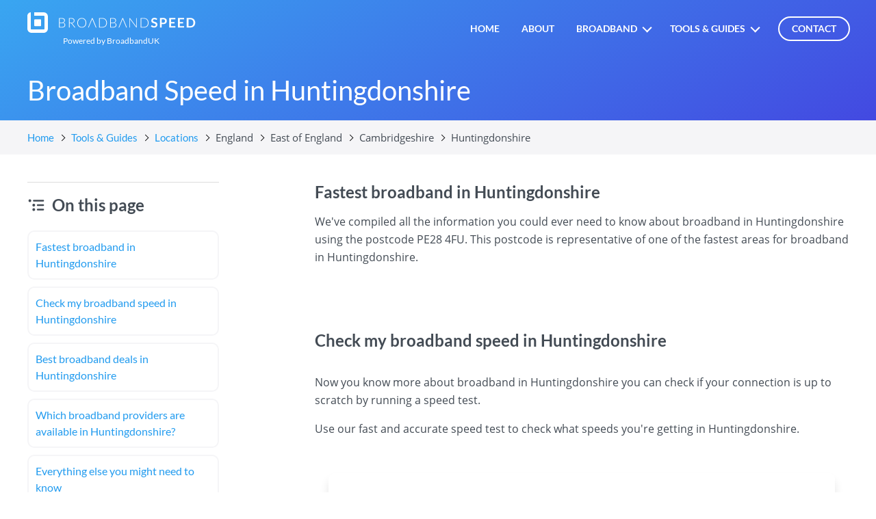

--- FILE ---
content_type: text/html; charset=UTF-8
request_url: https://www.broadbandspeedtest.org.uk/broadband-speed/in/huntingdonshire
body_size: 27870
content:

<!DOCTYPE html>
<!-- built by Tom Hennessy: https://github.com/TomHennessy -->
<html lang="en">
	<head>
		<!-- Google Tag Manager -->
		<script>(function(w,d,s,l,i){w[l]=w[l]||[];w[l].push({'gtm.start':
		new Date().getTime(),event:'gtm.js'});var f=d.getElementsByTagName(s)[0],
		j=d.createElement(s),dl=l!='dataLayer'?'&l='+l:'';j.async=true;j.src=
		'https://www.googletagmanager.com/gtm.js?id='+i+dl;f.parentNode.insertBefore(j,f);
		})(window,document,'script','dataLayer','GTM-WT2J6BC');</script>
		<!-- End Google Tag Manager -->
		<!-- set the meta details -->
		
		<title>Broadband Speed in Huntingdonshire January 2026 | BroadbandUK</title>
		<meta name="viewport" content="width=device-width, initial-scale=1" />
		<meta http-equiv="Content-Type" content="text/html; charset=UTF-8">
		<meta http-equiv="X-UA-Compatible" content="IE=edge">

		<meta name="robots" content="index,follow">
		<meta name="keywords" content="broadband speed in St Albans, broadband speed, Huntingdonshire">
		<meta name="description" content="Everything you need to know about broadband speed in Huntingdonshire.">

		<link rel="shortcut icon" href="https://www.broadbandspeedtest.org.uk/favicon.ico" />
		<link rel="apple-touch-icon" sizes="57x57" href="https://www.broadbandspeedtest.org.uk/apple-touch-icon-57x57.png" />
		<link rel="apple-touch-icon" sizes="60x60" href="https://www.broadbandspeedtest.org.uk/apple-touch-icon-60x60.png" />
		<link rel="apple-touch-icon" sizes="72x72" href="https://www.broadbandspeedtest.org.uk/apple-touch-icon-72x72.png" />
		<link rel="apple-touch-icon" sizes="76x76" href="https://www.broadbandspeedtest.org.uk/apple-touch-icon-76x76.png" />
		<link rel="apple-touch-icon" sizes="114x114" href="https://www.broadbandspeedtest.org.uk/apple-touch-icon-114x114.png" />
		<link rel="apple-touch-icon" sizes="120x120" href="https://www.broadbandspeedtest.org.uk/apple-touch-icon-120x120.png" />
		<link rel="apple-touch-icon" sizes="144x144" href="https://www.broadbandspeedtest.org.uk/apple-icon-144x144.png">
		<link rel="apple-touch-icon" sizes="152x152" href="https://www.broadbandspeedtest.org.uk/apple-icon-152x152.png">
		<link rel="apple-touch-icon" sizes="180x180" href="https://www.broadbandspeedtest.org.uk/apple-icon-180x180.png">

		<link rel="icon" type="image/png" sizes="192x192"  href="https://www.broadbandspeedtest.org.uk/android-icon-192x192.png">

		<link rel="icon" type="image/png" href="https://www.broadbandspeedtest.org.uk/favicon-96x96.png" sizes="96x96" />
		<link rel="icon" type="image/png" href="https://www.broadbandspeedtest.org.uk/favicon-32x32.png" sizes="32x32" />
		<link rel="icon" type="image/png" href="https://www.broadbandspeedtest.org.uk/favicon-16x16.png" sizes="16x16" />

		<link rel="manifest" href="/manifest.json">

		<meta name="msapplication-TileColor" content="#0080ff" />
		<meta name="msapplication-TileImage" content="https://www.broadbandspeedtest.org.uk/ms-icon-144x144.png">

		<!-- Chrome, Firefox OS and Opera -->
		<meta name="theme-color" content="#0080ff" />
		<!-- Windows Phone -->
		<meta name="msapplication-navbutton-color" content="#0080ff" />
		<meta name="msapplication-TileColor" content="#0080ff" />
		<!-- iOS Safari -->
		<meta name="apple-mobile-web-app-status-bar-style" content="#0080ff" />
		<link rel="mask-icon" href="https://www.broadbandspeedtest.org.uk/logo-icon.svg" color="#0080ff">

		<meta property="og:title" content="Broadband Speed in Huntingdonshire January 2026 | BroadbandUK"/>
		<meta property="og:url" content="https://www.broadbandspeedtest.org.uk/"/>
		<meta property="og:image" content="https://www.broadbandspeedtest.org.uk/logo_socialshare.jpg"/>
		<meta property="og:description" content="Everything you need to know about broadband speed in Huntingdonshire."/>
		<meta property="og:site_name" content="BroadbandSpeedTest"/>
		<meta property="og:type" content="website"/>

				
		<link rel="canonical" href="https://www.broadbandspeedtest.org.uk/broadband-speed/in/huntingdonshire" />
		
		
		<link rel="stylesheet" href="https://www.broadbandspeedtest.org.uk/style/css/default.css?v=1633952683"><link rel="stylesheet" href="https://www.broadbandspeedtest.org.uk/style/css/styles.css?v=1640084684"><link rel="stylesheet" href="https://www.broadbandspeedtest.org.uk/style/css/deals.css?v=1640040799"><link rel="stylesheet" href="https://www.broadbandspeedtest.org.uk/style/css/responsive.css?v=1649154986">		<style>.deals-wrapper-filters{transition: ease all .3s, ease max-height 0s;}</style>

		<script async src="https://www.broadbandspeedtest.org.uk/script/script.js?v=1640040799"></script>
		<script>
			var path = 'https://www.broadbandspeedtest.org.uk/';
			var currentURL = 'https://www.broadbandspeedtest.org.uk/broadband-speed/in/huntingdonshire';
			var deal_limit = '8';
			var user_token = 'f3e0cc6ffab477dd6e3d4a8b666dff0c';
			var supress_bottom_banner = false;
		</script>

		
			<script>

				function event_tag(el, category, action, label){
					// tracking disabled.
				}

			</script>

		
		<script>
			var areAdsAllowed = false;
		</script>

		<script src="https://www.broadbandspeedtest.org.uk/script/wp-banners.js"></script>

		<script>
			if( areAdsAllowed ){
				event_tag('', 'Ads blocked', 'false', user_token);
				// console.log('Ads not blocked');
			} else {
				event_tag('', 'Ads blocked', 'true', user_token);
				// console.log('Ads blocked');
			}
		</script>

		<script>
			function myFetch( url, jsonObj, callback ){
				// the callback should expect one parameter which is the returned data. example:
				let fetch_xhr = new XMLHttpRequest();
				fetch_xhr.open('POST', url);
				fetch_xhr.setRequestHeader('Content-Type', 'application/json');
				fetch_xhr.onload = function() { 
					if (fetch_xhr.status === 200) { callback( fetch_xhr.responseText ); }
				}
				fetch_xhr.send( JSON.stringify( jsonObj ) );
			}
		</script>

	</head>
	<body class="page-type-content-page" data-mobile-filters-minimized="true" onmouseleave="if( document.querySelector('.sign-up-banner-bottom-close') == null ){ toggleBottomBanner('open'); }">
				<!-- Google Tag Manager (noscript) -->
		<noscript><iframe src="https://www.googletagmanager.com/ns.html?id=GTM-WT2J6BC"
		height="0" width="0" style="display:none;visibility:hidden"></iframe></noscript>
		<!-- End Google Tag Manager (noscript) -->
<header><div class="header-top-wrapper"><div class="header-top-top"><div class="inner"><div class="header-logo"><a href="https://www.broadbandspeedtest.org.uk/"><div class="icon-svg icon-svg-logo-icon">
<svg version="1.1" viewBox="0 0 453.75 453.94" xmlns="http://www.w3.org/2000/svg">
 <defs>
  <clipPath>
   <path d="m0 5298.5h5949.2v-5298.5h-5949.2z"/>
  </clipPath>
 </defs>
 <g transform="matrix(1.3333 0 0 -1.3333 -1337.9 4432.9)">
  <g clip-path="url(#clipPath20)">
   <g transform="translate(1274.2 3324.2)">
    <path d="m0 0h-156.59v-57h158.09c6.351 0 11.914-5.131 11.914-11.483v-204c0-6.351-5.563-11.517-11.914-11.517h-204c-6.351 0-11.086 5.166-11.086 11.517v272.5c-32 0-57-25.519-57-57v-214c0-38.107 30.478-69.017 68.586-69.017h202c38.108 0 69.414 30.91 69.414 69.017v202c0 38.108-31.306 68.983-69.414 68.983" fill="#0080ff" class="icon-svg-fill-me"/>
   </g>
   <g transform="translate(1230.6 3196.7)">
    <path d="m0 0c0 6.351-5.149 11.5-11.5 11.5h-90c-6.351 0-11.5-5.149-11.5-11.5v-90c0-6.351 5.149-11.5 11.5-11.5h90c6.351 0 11.5 5.149 11.5 11.5z" fill="#0080ff" class="icon-svg-fill-me"/>
   </g>
  </g>
 </g>
</svg>
</div><div class="icon-svg icon-svg-logo-text">
<svg width="202px" height="17px" viewBox="0 0 202 17" version="1.1" xmlns="http://www.w3.org/2000/svg" xmlns:xlink="http://www.w3.org/1999/xlink">
    <g stroke="none" stroke-width="1" fill="none" fill-rule="evenodd">
        <g fill="#FFFFFF" class="icon-svg-fill-me">
            <g transform="translate(1.000000, 1.000000)">
                <path d="M53.8480029,14.0552517 C53.8726279,14.0919474 53.9013826,14.123997 53.9342672,14.1514009 C53.9924572,14.1998925 54.0668099,14.2241379 54.1573276,14.2241379 L54.9234914,14.2241379 L49.3081897,0.501077586 L48.3189655,0.501077586 L42.7036638,14.2241379 L43.4601293,14.2241379 C43.5089137,14.2241379 43.5539418,14.216626 43.5952138,14.2016019 L48.7519185,1.75221548 L52.158443,9.9762931 L52.1788793,9.9762931 L53.2316581,12.5672636 L53.8480029,14.0552517 Z M98.4523347,14.1456889 C98.4545542,14.1476148 98.4567932,14.1495188 98.4590517,14.1514009 C98.5172417,14.1998925 98.5915944,14.2241379 98.6821121,14.2241379 L99.4482759,14.2241379 L93.8329741,0.501077586 L92.84375,0.501077586 L87.2284483,14.2241379 L87.9849138,14.2241379 C88.0550575,14.2241379 88.1174355,14.208608 88.1720488,14.1775477 L93.3187899,1.75221548 L98.4523347,14.1456889 Z M0.3125,14.2241379 L0.3125,0.501077586 L4.25969828,0.501077586 C5.04202977,0.501077586 5.71928593,0.578663017 6.29148707,0.733836207 C6.86368821,0.889009397 7.33728261,1.1169166 7.71228448,1.41756466 C8.08728636,1.71821271 8.36691718,2.08512714 8.55118534,2.51831897 C8.73545351,2.95151079 8.82758621,3.44288518 8.82758621,3.9924569 C8.82758621,4.35452767 8.76454804,4.70366211 8.63846983,5.03987069 C8.51239161,5.37607927 8.32974258,5.68642099 8.09051724,5.97090517 C7.85129191,6.25538935 7.55873018,6.50269291 7.21282328,6.71282328 C6.86691637,6.92295364 6.4709074,7.08297359 6.02478448,7.19288793 C7.10453126,7.35452667 7.93534192,7.71335929 8.51724138,8.26939655 C9.09914084,8.82543381 9.39008621,9.55926268 9.39008621,10.4709052 C9.39008621,11.0528046 9.28663897,11.5765063 9.07974138,12.0420259 C8.87284379,12.5075454 8.57220025,12.901938 8.17780172,13.2252155 C7.7834032,13.548493 7.29849426,13.7957966 6.72306034,13.9671336 C6.14762643,14.1384707 5.49461572,14.2241379 4.76400862,14.2241379 L0.3125,14.2241379 Z M1.30172414,7.6487069 L1.30172414,13.4288793 L4.74461207,13.4288793 C5.95366984,13.4288793 6.86529865,13.1686448 7.47952586,12.6481681 C8.09375307,12.1276914 8.40086207,11.3954789 8.40086207,10.4515086 C8.40086207,10.0183168 8.31842755,9.62877328 8.15355603,9.28286638 C7.98868452,8.93695948 7.75107914,8.64278138 7.44073276,8.40032328 C7.13038638,8.15786517 6.74892468,7.97198341 6.29633621,7.84267241 C5.84374774,7.71336142 5.32974426,7.6487069 4.75431034,7.6487069 L1.30172414,7.6487069 Z M1.30172414,6.92133621 L4.27909483,6.92133621 C4.91271869,6.92133621 5.45420034,6.84051805 5.90355603,6.67887931 C6.35291173,6.51724057 6.72144253,6.30388064 7.00915948,6.0387931 C7.29687644,5.77370557 7.50862001,5.47306203 7.64439655,5.13685345 C7.78017309,4.80064487 7.84806034,4.45474316 7.84806034,4.09913793 C7.84806034,3.17456434 7.55549862,2.4746791 6.97036638,1.99946121 C6.38523414,1.52424331 5.48168714,1.28663793 4.25969828,1.28663793 L1.30172414,1.28663793 L1.30172414,6.92133621 Z M15.6422414,8.01724138 L15.6422414,14.2241379 L14.6530172,14.2241379 L14.6530172,0.501077586 L18.1540948,0.501077586 C19.7381545,0.501077586 20.9213323,0.806570221 21.7036638,1.41756466 C22.4859953,2.02855909 22.8771552,2.92564064 22.8771552,4.10883621 C22.8771552,4.63254572 22.7866388,5.11098921 22.6056034,5.54418103 C22.4245681,5.97737286 22.1643336,6.3572182 21.8248922,6.68372845 C21.4854509,7.0102387 21.076511,7.27855498 20.5980603,7.48868534 C20.1196097,7.69881571 19.5797444,7.83620657 18.9784483,7.90086207 C19.1336215,7.99784531 19.2726287,8.12715436 19.3954741,8.2887931 L24.1185345,14.2241379 L23.2553879,14.2241379 C23.1519391,14.2241379 23.0630392,14.2047416 22.9886853,14.1659483 C22.9143315,14.127155 22.8415952,14.0625005 22.7704741,13.9719828 L18.3771552,8.40517241 C18.2672408,8.26293032 18.1492463,8.16271581 18.0231681,8.10452586 C17.8970899,8.04633592 17.7015099,8.01724138 17.4364224,8.01724138 L15.6422414,8.01724138 Z M15.6422414,7.28017241 L18.0280172,7.28017241 C18.6357789,7.28017241 19.1804933,7.20743607 19.6621767,7.06196121 C20.1438602,6.91648634 20.5511837,6.7079755 20.8841595,6.43642241 C21.2171353,6.16486933 21.4709043,5.83836398 21.6454741,5.45689655 C21.820044,5.07542913 21.9073276,4.64547653 21.9073276,4.16702586 C21.9073276,3.19072788 21.5872877,2.46659719 20.9471983,1.99461207 C20.3071089,1.52262695 19.3760837,1.28663793 18.1540948,1.28663793 L15.6422414,1.28663793 L15.6422414,7.28017241 Z M40.0398707,7.35775862 C40.0398707,8.41810875 39.8814671,9.37984482 39.5646552,10.2429957 C39.2478432,11.1061466 38.801727,11.8432082 38.2262931,12.4542026 C37.6508592,13.065197 36.9622885,13.5371751 36.1605603,13.8701509 C35.3588322,14.2031267 34.4698325,14.3696121 33.4935345,14.3696121 C32.5301676,14.3696121 31.6476333,14.2031267 30.8459052,13.8701509 C30.044177,13.5371751 29.3556063,13.065197 28.7801724,12.4542026 C28.2047385,11.8432082 27.7570059,11.1061466 27.4369612,10.2429957 C27.1169165,9.37984482 26.9568966,8.41810875 26.9568966,7.35775862 C26.9568966,6.30387404 27.1169165,5.3453707 27.4369612,4.48221983 C27.7570059,3.61906896 28.2047385,2.88200737 28.7801724,2.27101293 C29.3556063,1.6600185 30.044177,1.18642409 30.8459052,0.850215517 C31.6476333,0.51400694 32.5301676,0.345905172 33.4935345,0.345905172 C34.4698325,0.345905172 35.3588322,0.512390577 36.1605603,0.845366379 C36.9622885,1.17834218 37.6508592,1.65193658 38.2262931,2.26616379 C38.801727,2.880391 39.2478432,3.61906896 39.5646552,4.48221983 C39.8814671,5.3453707 40.0398707,6.30387404 40.0398707,7.35775862 Z M39.0118534,7.35775862 C39.0118534,6.40085728 38.8793117,5.54095209 38.6142241,4.77801724 C38.3491366,4.01508239 37.9757567,3.36853713 37.4940733,2.83836207 C37.0123898,2.308187 36.4321155,1.90247985 35.7532328,1.62122845 C35.0743501,1.33997704 34.3211248,1.19935345 33.4935345,1.19935345 C32.6788752,1.19935345 31.9337318,1.33997704 31.2580819,1.62122845 C30.582432,1.90247985 30.0005412,2.308187 29.5123922,2.83836207 C29.0242432,3.36853713 28.6460143,4.01508239 28.377694,4.77801724 C28.1093737,5.54095209 27.9752155,6.40085728 27.9752155,7.35775862 C27.9752155,8.32112551 28.1093737,9.18264706 28.377694,9.94234914 C28.6460143,10.7020512 29.0242432,11.3469801 29.5123922,11.8771552 C30.0005412,12.4073302 30.582432,12.811421 31.2580819,13.0894397 C31.9337318,13.3674583 32.6788752,13.5064655 33.4935345,13.5064655 C34.3211248,13.5064655 35.0743501,13.3674583 35.7532328,13.0894397 C36.4321155,12.811421 37.0123898,12.4073302 37.4940733,11.8771552 C37.9757567,11.3469801 38.3491366,10.7020512 38.6142241,9.94234914 C38.8793117,9.18264706 39.0118534,8.32112551 39.0118534,7.35775862 Z M70.262931,7.35775862 C70.262931,8.41810875 70.1045274,9.37176301 69.7877155,10.21875 C69.4709036,11.065737 69.0247874,11.786635 68.4493534,12.3814655 C67.8739195,12.9762961 67.1853488,13.4321105 66.3836207,13.7489224 C65.5818925,14.0657343 64.6928928,14.2241379 63.7165948,14.2241379 L58.7122845,14.2241379 L58.7122845,0.501077586 L63.7165948,0.501077586 C64.6928928,0.501077586 65.5818925,0.659481175 66.3836207,0.976293103 C67.1853488,1.29310503 67.8739195,1.74891944 68.4493534,2.34375 C69.0247874,2.93858056 69.4709036,3.65947852 69.7877155,4.50646552 C70.1045274,5.35345251 70.262931,6.30387404 70.262931,7.35775862 Z M69.2349138,7.35775862 C69.2349138,6.40085728 69.102372,5.54741754 68.8372845,4.79741379 C68.572197,4.04741004 68.1988171,3.41379569 67.7171336,2.89655172 C67.2354502,2.37930776 66.6551758,1.98491515 65.9762931,1.71336207 C65.2974104,1.44180899 64.5441852,1.30603448 63.7165948,1.30603448 L59.7112069,1.30603448 L59.7112069,13.419181 L63.7165948,13.419181 C64.5441852,13.419181 65.2974104,13.2834065 65.9762931,13.0118534 C66.6551758,12.7403004 67.2354502,12.3459078 67.7171336,11.8286638 C68.1988171,11.3114198 68.572197,10.6778055 68.8372845,9.92780172 C69.102372,9.17779797 69.2349138,8.32112551 69.2349138,7.35775862 Z M75.0700431,14.2241379 L75.0700431,0.501077586 L79.0172414,0.501077586 C79.7995729,0.501077586 80.476829,0.578663017 81.0490302,0.733836207 C81.6212313,0.889009397 82.0948257,1.1169166 82.4698276,1.41756466 C82.8448295,1.71821271 83.1244603,2.08512714 83.3087284,2.51831897 C83.4929966,2.95151079 83.5851293,3.44288518 83.5851293,3.9924569 C83.5851293,4.35452767 83.5220911,4.70366211 83.3960129,5.03987069 C83.2699347,5.37607927 83.0872857,5.68642099 82.8480603,5.97090517 C82.608835,6.25538935 82.3162733,6.50269291 81.9703664,6.71282328 C81.6244595,6.92295364 81.2284505,7.08297359 80.7823276,7.19288793 C81.8620744,7.35452667 82.692885,7.71335929 83.2747845,8.26939655 C83.8566839,8.82543381 84.1476293,9.55926268 84.1476293,10.4709052 C84.1476293,11.0528046 84.0441821,11.5765063 83.8372845,12.0420259 C83.6303869,12.5075454 83.3297434,12.901938 82.9353448,13.2252155 C82.5409463,13.548493 82.0560374,13.7957966 81.4806034,13.9671336 C80.9051695,14.1384707 80.2521588,14.2241379 79.5215517,14.2241379 L75.0700431,14.2241379 Z M76.0592672,7.6487069 L76.0592672,13.4288793 L79.5021552,13.4288793 C80.7112129,13.4288793 81.6228418,13.1686448 82.237069,12.6481681 C82.8512962,12.1276914 83.1584052,11.3954789 83.1584052,10.4515086 C83.1584052,10.0183168 83.0759707,9.62877328 82.9110991,9.28286638 C82.7462276,8.93695948 82.5086222,8.64278138 82.1982759,8.40032328 C81.8879295,8.15786517 81.5064678,7.97198341 81.0538793,7.84267241 C80.6012908,7.71336142 80.0872874,7.6487069 79.5118534,7.6487069 L76.0592672,7.6487069 Z M76.0592672,6.92133621 L79.0366379,6.92133621 C79.6702618,6.92133621 80.2117434,6.84051805 80.6610991,6.67887931 C81.1104548,6.51724057 81.4789856,6.30388064 81.7667026,6.0387931 C82.0544195,5.77370557 82.2661631,5.47306203 82.4019397,5.13685345 C82.5377162,4.80064487 82.6056034,4.45474316 82.6056034,4.09913793 C82.6056034,3.17456434 82.3130417,2.4746791 81.7279095,1.99946121 C81.1427772,1.52424331 80.2392302,1.28663793 79.0172414,1.28663793 L76.0592672,1.28663793 L76.0592672,6.92133621 Z M103.721983,0.501077586 C103.8125,0.501077586 103.88362,0.512392128 103.935345,0.535021552 C103.987069,0.557650975 104.042026,0.607758233 104.100216,0.685344828 L112.983836,12.575431 C112.96444,12.3814645 112.954741,12.1939664 112.954741,12.012931 L112.954741,0.501077586 L113.827586,0.501077586 L113.827586,14.2241379 L113.352371,14.2241379 C113.203663,14.2241379 113.084052,14.1594834 112.993534,14.0301724 L104.071121,2.12068966 C104.090517,2.31465614 104.100216,2.49892154 104.100216,2.67349138 L104.100216,14.2241379 L103.237069,14.2241379 L103.237069,0.501077586 L103.721983,0.501077586 Z M131.067888,7.35775862 C131.067888,8.41810875 130.909484,9.37176301 130.592672,10.21875 C130.27586,11.065737 129.829744,11.786635 129.25431,12.3814655 C128.678876,12.9762961 127.990306,13.4321105 127.188578,13.7489224 C126.386849,14.0657343 125.49785,14.2241379 124.521552,14.2241379 L119.517241,14.2241379 L119.517241,0.501077586 L124.521552,0.501077586 C125.49785,0.501077586 126.386849,0.659481175 127.188578,0.976293103 C127.990306,1.29310503 128.678876,1.74891944 129.25431,2.34375 C129.829744,2.93858056 130.27586,3.65947852 130.592672,4.50646552 C130.909484,5.35345251 131.067888,6.30387404 131.067888,7.35775862 Z M130.039871,7.35775862 C130.039871,6.40085728 129.907329,5.54741754 129.642241,4.79741379 C129.377154,4.04741004 129.003774,3.41379569 128.522091,2.89655172 C128.040407,2.37930776 127.460133,1.98491515 126.78125,1.71336207 C126.102367,1.44180899 125.349142,1.30603448 124.521552,1.30603448 L120.516164,1.30603448 L120.516164,13.419181 L124.521552,13.419181 C125.349142,13.419181 126.102367,13.2834065 126.78125,13.0118534 C127.460133,12.7403004 128.040407,12.3459078 128.522091,11.8286638 C129.003774,11.3114198 129.377154,10.6778055 129.642241,9.92780172 C129.907329,9.17779797 130.039871,8.32112551 130.039871,7.35775862 Z" data-part="1"></path>
                <path d="M143.109805,2.75107759 C143.038683,2.89331968 142.956249,2.99353419 142.862499,3.05172414 C142.768748,3.10991408 142.657219,3.13900862 142.527908,3.13900862 C142.398597,3.13900862 142.253124,3.08890136 142.091486,2.98868534 C141.929847,2.88846933 141.739116,2.77694027 141.519287,2.65409483 C141.299459,2.53124939 141.042457,2.41972033 140.748274,2.31950431 C140.454092,2.21928829 140.106574,2.16918103 139.70571,2.16918103 C139.343639,2.16918103 139.028448,2.21282284 138.760128,2.30010776 C138.491808,2.38739268 138.265517,2.50861991 138.081249,2.6637931 C137.89698,2.81896629 137.759589,3.00484805 137.669072,3.22144397 C137.578554,3.43803988 137.533296,3.67564526 137.533296,3.93426724 C137.533296,4.26401027 137.625429,4.538792 137.809697,4.75862069 C137.993965,4.97844938 138.238036,5.1659475 138.541917,5.32112069 C138.845797,5.47629388 139.191699,5.61530111 139.579632,5.73814655 C139.967565,5.86099199 140.363574,5.99191741 140.767671,6.13092672 C141.171768,6.26993604 141.567777,6.43157235 141.95571,6.61584052 C142.343643,6.80010868 142.689544,7.03286497 142.993425,7.31411638 C143.297306,7.59536779 143.541377,7.93965314 143.725645,8.34698276 C143.909913,8.75431238 144.002046,9.2489195 144.002046,9.83081897 C144.002046,10.4644428 143.89375,11.0576481 143.677154,11.6104526 C143.460558,12.1632571 143.143751,12.6449333 142.726723,13.0554957 C142.309695,13.4660581 141.80054,13.7893307 141.199244,14.0253233 C140.597948,14.2613158 139.909377,14.3793103 139.133511,14.3793103 C138.687389,14.3793103 138.247738,14.3356685 137.814546,14.2483836 C137.381354,14.1610987 136.965949,14.0366387 136.568317,13.875 C136.170686,13.7133613 135.798923,13.5193977 135.453016,13.2931034 C135.107109,13.0668092 134.798383,12.8146566 134.52683,12.5366379 L135.283296,11.2855603 C135.354417,11.1950427 135.440084,11.1190736 135.5403,11.0576509 C135.640516,10.9962281 135.752045,10.9655172 135.874891,10.9655172 C136.036529,10.9655172 136.211097,11.0317881 136.398598,11.1643319 C136.586099,11.2968757 136.80754,11.4439647 137.06293,11.6056034 C137.318319,11.7672422 137.618962,11.9143312 137.964869,12.046875 C138.310776,12.1794188 138.726181,12.2456897 139.211098,12.2456897 C139.954636,12.2456897 140.530061,12.0695061 140.937391,11.7171336 C141.34472,11.3647612 141.548382,10.8588395 141.548382,10.1993534 C141.548382,9.83081712 141.456249,9.53017358 141.271981,9.29741379 C141.087713,9.06465401 140.843642,8.86907407 140.539761,8.7106681 C140.235881,8.55226214 139.889979,8.418104 139.502046,8.30818966 C139.114113,8.19827531 138.71972,8.07866444 138.318856,7.94935345 C137.917992,7.82004246 137.5236,7.66487159 137.135667,7.48383621 C136.747734,7.30280082 136.401832,7.0668118 136.097951,6.77586207 C135.79407,6.48491234 135.549999,6.12123063 135.365731,5.68480603 C135.181463,5.24838144 135.08933,4.71013251 135.08933,4.0700431 C135.08933,3.55926469 135.191161,3.06142484 135.394826,2.57650862 C135.598491,2.0915924 135.895902,1.66163981 136.287067,1.28663793 C136.678233,0.911636056 137.158293,0.610992511 137.727261,0.384698276 C138.29623,0.158404041 138.946008,0.0452586207 139.676615,0.0452586207 C140.504205,0.0452586207 141.267129,0.174567672 141.965408,0.433189655 C142.663687,0.691811638 143.258509,1.05387698 143.749891,1.51939655 L143.109805,2.75107759 Z M150.312391,9.28771552 L150.312391,14.2241379 L147.703555,14.2241379 L147.703555,0.200431034 L152.271442,0.200431034 C153.208947,0.200431034 154.020361,0.310343728 154.70571,0.530172414 C155.391058,0.750001099 155.956785,1.0571101 156.402908,1.45150862 C156.849031,1.84590714 157.178769,2.31788518 157.392132,2.8674569 C157.605495,3.41702861 157.712175,4.0183157 157.712175,4.67133621 C157.712175,5.35021891 157.59903,5.97251872 157.372736,6.53825431 C157.146441,7.1039899 156.807005,7.5905152 156.354417,7.99784483 C155.901828,8.40517445 155.336101,8.72198163 154.657218,8.94827586 C153.978336,9.1745701 153.183085,9.28771552 152.271442,9.28771552 L150.312391,9.28771552 Z M150.312391,7.25107759 L152.271442,7.25107759 C152.749893,7.25107759 153.166915,7.19127215 153.52252,7.07165948 C153.878125,6.95204682 154.172303,6.78071232 154.405063,6.55765086 C154.637823,6.3345894 154.81239,6.06304039 154.92877,5.74299569 C155.04515,5.42295099 155.103339,5.06573473 155.103339,4.67133621 C155.103339,4.29633433 155.04515,3.95689807 154.92877,3.65301724 C154.81239,3.34913641 154.637823,3.09051831 154.405063,2.87715517 C154.172303,2.66379204 153.878125,2.50053936 153.52252,2.38739224 C153.166915,2.27424512 152.749893,2.21767241 152.271442,2.21767241 L150.312391,2.21767241 L150.312391,7.25107759 Z M170.200322,0.200431034 L170.200322,2.27586207 L163.983727,2.27586207 L163.983727,6.16487069 L168.881356,6.16487069 L168.881356,8.17241379 L163.983727,8.17241379 L163.983727,12.1390086 L170.200322,12.1390086 L170.200322,14.2241379 L161.355494,14.2241379 L161.355494,0.200431034 L170.200322,0.200431034 Z M182.921227,0.200431034 L182.921227,2.27586207 L176.704632,2.27586207 L176.704632,6.16487069 L181.602261,6.16487069 L181.602261,8.17241379 L176.704632,8.17241379 L176.704632,12.1390086 L182.921227,12.1390086 L182.921227,14.2241379 L174.076399,14.2241379 L174.076399,0.200431034 L182.921227,0.200431034 Z M199.249891,7.21228448 C199.249891,8.24030686 199.078556,9.18426294 198.735882,10.044181 C198.393208,10.9040991 197.911532,11.6443934 197.290839,12.2650862 C196.670146,12.885779 195.923386,13.3674552 195.050537,13.7101293 C194.177688,14.0528034 193.211103,14.2241379 192.150753,14.2241379 L186.797305,14.2241379 L186.797305,0.200431034 L192.150753,0.200431034 C193.211103,0.200431034 194.177688,0.373381891 195.050537,0.719288793 C195.923386,1.0651957 196.670146,1.54687191 197.290839,2.1643319 C197.911532,2.78179188 198.393208,3.52046984 198.735882,4.38038793 C199.078556,5.24030602 199.249891,6.1842621 199.249891,7.21228448 L199.249891,7.21228448 Z M196.582865,7.21228448 C196.582865,6.44288408 196.479418,5.75269702 196.27252,5.14170259 C196.065622,4.53070815 195.771444,4.01347195 195.389977,3.58997845 C195.00851,3.16648495 194.544613,2.84159596 193.998274,2.61530172 C193.451935,2.38900749 192.836101,2.27586207 192.150753,2.27586207 L189.425537,2.27586207 L189.425537,12.1487069 L192.150753,12.1487069 C192.836101,12.1487069 193.451935,12.0355615 193.998274,11.8092672 C194.544613,11.582973 195.00851,11.258084 195.389977,10.8345905 C195.771444,10.411097 196.065622,9.89386081 196.27252,9.28286638 C196.479418,8.67187195 196.582865,7.98168488 196.582865,7.21228448 L196.582865,7.21228448 Z" data-part="2"></path>
            </g>
        </g>
    </g>
</svg>
</div><span style="display: none;">Broadband Speed</span></a><a class="powered-by" href="https://www.broadbanduk.com" target="_blank"><span>Powered by</span> BroadbandUK</a></div><div class="header-menu-wrapper"><label for="header-menu-toggle" style="display: none;">css only burger menu</label><input type="checkbox" name="header-menu-toggle" id="header-menu-toggle" onChange="if( document.querySelector('body').classList.contains('mobile-menu-open') ){ document.querySelector('body').classList.remove('mobile-menu-open') } else { document.querySelector('body').classList.add('mobile-menu-open') }"/><div class="header-logo mobile-menu-logo"><a href="https://www.broadbandspeedtest.org.uk/"><div class="icon-svg icon-svg-logo-icon">
<svg version="1.1" viewBox="0 0 453.75 453.94" xmlns="http://www.w3.org/2000/svg">
 <defs>
  <clipPath>
   <path d="m0 5298.5h5949.2v-5298.5h-5949.2z"/>
  </clipPath>
 </defs>
 <g transform="matrix(1.3333 0 0 -1.3333 -1337.9 4432.9)">
  <g clip-path="url(#clipPath20)">
   <g transform="translate(1274.2 3324.2)">
    <path d="m0 0h-156.59v-57h158.09c6.351 0 11.914-5.131 11.914-11.483v-204c0-6.351-5.563-11.517-11.914-11.517h-204c-6.351 0-11.086 5.166-11.086 11.517v272.5c-32 0-57-25.519-57-57v-214c0-38.107 30.478-69.017 68.586-69.017h202c38.108 0 69.414 30.91 69.414 69.017v202c0 38.108-31.306 68.983-69.414 68.983" fill="#0080ff" class="icon-svg-fill-me"/>
   </g>
   <g transform="translate(1230.6 3196.7)">
    <path d="m0 0c0 6.351-5.149 11.5-11.5 11.5h-90c-6.351 0-11.5-5.149-11.5-11.5v-90c0-6.351 5.149-11.5 11.5-11.5h90c6.351 0 11.5 5.149 11.5 11.5z" fill="#0080ff" class="icon-svg-fill-me"/>
   </g>
  </g>
 </g>
</svg>
</div><div class="icon-svg icon-svg-logo-text">
<svg width="202px" height="17px" viewBox="0 0 202 17" version="1.1" xmlns="http://www.w3.org/2000/svg" xmlns:xlink="http://www.w3.org/1999/xlink">
    <g stroke="none" stroke-width="1" fill="none" fill-rule="evenodd">
        <g fill="#FFFFFF" class="icon-svg-fill-me">
            <g transform="translate(1.000000, 1.000000)">
                <path d="M53.8480029,14.0552517 C53.8726279,14.0919474 53.9013826,14.123997 53.9342672,14.1514009 C53.9924572,14.1998925 54.0668099,14.2241379 54.1573276,14.2241379 L54.9234914,14.2241379 L49.3081897,0.501077586 L48.3189655,0.501077586 L42.7036638,14.2241379 L43.4601293,14.2241379 C43.5089137,14.2241379 43.5539418,14.216626 43.5952138,14.2016019 L48.7519185,1.75221548 L52.158443,9.9762931 L52.1788793,9.9762931 L53.2316581,12.5672636 L53.8480029,14.0552517 Z M98.4523347,14.1456889 C98.4545542,14.1476148 98.4567932,14.1495188 98.4590517,14.1514009 C98.5172417,14.1998925 98.5915944,14.2241379 98.6821121,14.2241379 L99.4482759,14.2241379 L93.8329741,0.501077586 L92.84375,0.501077586 L87.2284483,14.2241379 L87.9849138,14.2241379 C88.0550575,14.2241379 88.1174355,14.208608 88.1720488,14.1775477 L93.3187899,1.75221548 L98.4523347,14.1456889 Z M0.3125,14.2241379 L0.3125,0.501077586 L4.25969828,0.501077586 C5.04202977,0.501077586 5.71928593,0.578663017 6.29148707,0.733836207 C6.86368821,0.889009397 7.33728261,1.1169166 7.71228448,1.41756466 C8.08728636,1.71821271 8.36691718,2.08512714 8.55118534,2.51831897 C8.73545351,2.95151079 8.82758621,3.44288518 8.82758621,3.9924569 C8.82758621,4.35452767 8.76454804,4.70366211 8.63846983,5.03987069 C8.51239161,5.37607927 8.32974258,5.68642099 8.09051724,5.97090517 C7.85129191,6.25538935 7.55873018,6.50269291 7.21282328,6.71282328 C6.86691637,6.92295364 6.4709074,7.08297359 6.02478448,7.19288793 C7.10453126,7.35452667 7.93534192,7.71335929 8.51724138,8.26939655 C9.09914084,8.82543381 9.39008621,9.55926268 9.39008621,10.4709052 C9.39008621,11.0528046 9.28663897,11.5765063 9.07974138,12.0420259 C8.87284379,12.5075454 8.57220025,12.901938 8.17780172,13.2252155 C7.7834032,13.548493 7.29849426,13.7957966 6.72306034,13.9671336 C6.14762643,14.1384707 5.49461572,14.2241379 4.76400862,14.2241379 L0.3125,14.2241379 Z M1.30172414,7.6487069 L1.30172414,13.4288793 L4.74461207,13.4288793 C5.95366984,13.4288793 6.86529865,13.1686448 7.47952586,12.6481681 C8.09375307,12.1276914 8.40086207,11.3954789 8.40086207,10.4515086 C8.40086207,10.0183168 8.31842755,9.62877328 8.15355603,9.28286638 C7.98868452,8.93695948 7.75107914,8.64278138 7.44073276,8.40032328 C7.13038638,8.15786517 6.74892468,7.97198341 6.29633621,7.84267241 C5.84374774,7.71336142 5.32974426,7.6487069 4.75431034,7.6487069 L1.30172414,7.6487069 Z M1.30172414,6.92133621 L4.27909483,6.92133621 C4.91271869,6.92133621 5.45420034,6.84051805 5.90355603,6.67887931 C6.35291173,6.51724057 6.72144253,6.30388064 7.00915948,6.0387931 C7.29687644,5.77370557 7.50862001,5.47306203 7.64439655,5.13685345 C7.78017309,4.80064487 7.84806034,4.45474316 7.84806034,4.09913793 C7.84806034,3.17456434 7.55549862,2.4746791 6.97036638,1.99946121 C6.38523414,1.52424331 5.48168714,1.28663793 4.25969828,1.28663793 L1.30172414,1.28663793 L1.30172414,6.92133621 Z M15.6422414,8.01724138 L15.6422414,14.2241379 L14.6530172,14.2241379 L14.6530172,0.501077586 L18.1540948,0.501077586 C19.7381545,0.501077586 20.9213323,0.806570221 21.7036638,1.41756466 C22.4859953,2.02855909 22.8771552,2.92564064 22.8771552,4.10883621 C22.8771552,4.63254572 22.7866388,5.11098921 22.6056034,5.54418103 C22.4245681,5.97737286 22.1643336,6.3572182 21.8248922,6.68372845 C21.4854509,7.0102387 21.076511,7.27855498 20.5980603,7.48868534 C20.1196097,7.69881571 19.5797444,7.83620657 18.9784483,7.90086207 C19.1336215,7.99784531 19.2726287,8.12715436 19.3954741,8.2887931 L24.1185345,14.2241379 L23.2553879,14.2241379 C23.1519391,14.2241379 23.0630392,14.2047416 22.9886853,14.1659483 C22.9143315,14.127155 22.8415952,14.0625005 22.7704741,13.9719828 L18.3771552,8.40517241 C18.2672408,8.26293032 18.1492463,8.16271581 18.0231681,8.10452586 C17.8970899,8.04633592 17.7015099,8.01724138 17.4364224,8.01724138 L15.6422414,8.01724138 Z M15.6422414,7.28017241 L18.0280172,7.28017241 C18.6357789,7.28017241 19.1804933,7.20743607 19.6621767,7.06196121 C20.1438602,6.91648634 20.5511837,6.7079755 20.8841595,6.43642241 C21.2171353,6.16486933 21.4709043,5.83836398 21.6454741,5.45689655 C21.820044,5.07542913 21.9073276,4.64547653 21.9073276,4.16702586 C21.9073276,3.19072788 21.5872877,2.46659719 20.9471983,1.99461207 C20.3071089,1.52262695 19.3760837,1.28663793 18.1540948,1.28663793 L15.6422414,1.28663793 L15.6422414,7.28017241 Z M40.0398707,7.35775862 C40.0398707,8.41810875 39.8814671,9.37984482 39.5646552,10.2429957 C39.2478432,11.1061466 38.801727,11.8432082 38.2262931,12.4542026 C37.6508592,13.065197 36.9622885,13.5371751 36.1605603,13.8701509 C35.3588322,14.2031267 34.4698325,14.3696121 33.4935345,14.3696121 C32.5301676,14.3696121 31.6476333,14.2031267 30.8459052,13.8701509 C30.044177,13.5371751 29.3556063,13.065197 28.7801724,12.4542026 C28.2047385,11.8432082 27.7570059,11.1061466 27.4369612,10.2429957 C27.1169165,9.37984482 26.9568966,8.41810875 26.9568966,7.35775862 C26.9568966,6.30387404 27.1169165,5.3453707 27.4369612,4.48221983 C27.7570059,3.61906896 28.2047385,2.88200737 28.7801724,2.27101293 C29.3556063,1.6600185 30.044177,1.18642409 30.8459052,0.850215517 C31.6476333,0.51400694 32.5301676,0.345905172 33.4935345,0.345905172 C34.4698325,0.345905172 35.3588322,0.512390577 36.1605603,0.845366379 C36.9622885,1.17834218 37.6508592,1.65193658 38.2262931,2.26616379 C38.801727,2.880391 39.2478432,3.61906896 39.5646552,4.48221983 C39.8814671,5.3453707 40.0398707,6.30387404 40.0398707,7.35775862 Z M39.0118534,7.35775862 C39.0118534,6.40085728 38.8793117,5.54095209 38.6142241,4.77801724 C38.3491366,4.01508239 37.9757567,3.36853713 37.4940733,2.83836207 C37.0123898,2.308187 36.4321155,1.90247985 35.7532328,1.62122845 C35.0743501,1.33997704 34.3211248,1.19935345 33.4935345,1.19935345 C32.6788752,1.19935345 31.9337318,1.33997704 31.2580819,1.62122845 C30.582432,1.90247985 30.0005412,2.308187 29.5123922,2.83836207 C29.0242432,3.36853713 28.6460143,4.01508239 28.377694,4.77801724 C28.1093737,5.54095209 27.9752155,6.40085728 27.9752155,7.35775862 C27.9752155,8.32112551 28.1093737,9.18264706 28.377694,9.94234914 C28.6460143,10.7020512 29.0242432,11.3469801 29.5123922,11.8771552 C30.0005412,12.4073302 30.582432,12.811421 31.2580819,13.0894397 C31.9337318,13.3674583 32.6788752,13.5064655 33.4935345,13.5064655 C34.3211248,13.5064655 35.0743501,13.3674583 35.7532328,13.0894397 C36.4321155,12.811421 37.0123898,12.4073302 37.4940733,11.8771552 C37.9757567,11.3469801 38.3491366,10.7020512 38.6142241,9.94234914 C38.8793117,9.18264706 39.0118534,8.32112551 39.0118534,7.35775862 Z M70.262931,7.35775862 C70.262931,8.41810875 70.1045274,9.37176301 69.7877155,10.21875 C69.4709036,11.065737 69.0247874,11.786635 68.4493534,12.3814655 C67.8739195,12.9762961 67.1853488,13.4321105 66.3836207,13.7489224 C65.5818925,14.0657343 64.6928928,14.2241379 63.7165948,14.2241379 L58.7122845,14.2241379 L58.7122845,0.501077586 L63.7165948,0.501077586 C64.6928928,0.501077586 65.5818925,0.659481175 66.3836207,0.976293103 C67.1853488,1.29310503 67.8739195,1.74891944 68.4493534,2.34375 C69.0247874,2.93858056 69.4709036,3.65947852 69.7877155,4.50646552 C70.1045274,5.35345251 70.262931,6.30387404 70.262931,7.35775862 Z M69.2349138,7.35775862 C69.2349138,6.40085728 69.102372,5.54741754 68.8372845,4.79741379 C68.572197,4.04741004 68.1988171,3.41379569 67.7171336,2.89655172 C67.2354502,2.37930776 66.6551758,1.98491515 65.9762931,1.71336207 C65.2974104,1.44180899 64.5441852,1.30603448 63.7165948,1.30603448 L59.7112069,1.30603448 L59.7112069,13.419181 L63.7165948,13.419181 C64.5441852,13.419181 65.2974104,13.2834065 65.9762931,13.0118534 C66.6551758,12.7403004 67.2354502,12.3459078 67.7171336,11.8286638 C68.1988171,11.3114198 68.572197,10.6778055 68.8372845,9.92780172 C69.102372,9.17779797 69.2349138,8.32112551 69.2349138,7.35775862 Z M75.0700431,14.2241379 L75.0700431,0.501077586 L79.0172414,0.501077586 C79.7995729,0.501077586 80.476829,0.578663017 81.0490302,0.733836207 C81.6212313,0.889009397 82.0948257,1.1169166 82.4698276,1.41756466 C82.8448295,1.71821271 83.1244603,2.08512714 83.3087284,2.51831897 C83.4929966,2.95151079 83.5851293,3.44288518 83.5851293,3.9924569 C83.5851293,4.35452767 83.5220911,4.70366211 83.3960129,5.03987069 C83.2699347,5.37607927 83.0872857,5.68642099 82.8480603,5.97090517 C82.608835,6.25538935 82.3162733,6.50269291 81.9703664,6.71282328 C81.6244595,6.92295364 81.2284505,7.08297359 80.7823276,7.19288793 C81.8620744,7.35452667 82.692885,7.71335929 83.2747845,8.26939655 C83.8566839,8.82543381 84.1476293,9.55926268 84.1476293,10.4709052 C84.1476293,11.0528046 84.0441821,11.5765063 83.8372845,12.0420259 C83.6303869,12.5075454 83.3297434,12.901938 82.9353448,13.2252155 C82.5409463,13.548493 82.0560374,13.7957966 81.4806034,13.9671336 C80.9051695,14.1384707 80.2521588,14.2241379 79.5215517,14.2241379 L75.0700431,14.2241379 Z M76.0592672,7.6487069 L76.0592672,13.4288793 L79.5021552,13.4288793 C80.7112129,13.4288793 81.6228418,13.1686448 82.237069,12.6481681 C82.8512962,12.1276914 83.1584052,11.3954789 83.1584052,10.4515086 C83.1584052,10.0183168 83.0759707,9.62877328 82.9110991,9.28286638 C82.7462276,8.93695948 82.5086222,8.64278138 82.1982759,8.40032328 C81.8879295,8.15786517 81.5064678,7.97198341 81.0538793,7.84267241 C80.6012908,7.71336142 80.0872874,7.6487069 79.5118534,7.6487069 L76.0592672,7.6487069 Z M76.0592672,6.92133621 L79.0366379,6.92133621 C79.6702618,6.92133621 80.2117434,6.84051805 80.6610991,6.67887931 C81.1104548,6.51724057 81.4789856,6.30388064 81.7667026,6.0387931 C82.0544195,5.77370557 82.2661631,5.47306203 82.4019397,5.13685345 C82.5377162,4.80064487 82.6056034,4.45474316 82.6056034,4.09913793 C82.6056034,3.17456434 82.3130417,2.4746791 81.7279095,1.99946121 C81.1427772,1.52424331 80.2392302,1.28663793 79.0172414,1.28663793 L76.0592672,1.28663793 L76.0592672,6.92133621 Z M103.721983,0.501077586 C103.8125,0.501077586 103.88362,0.512392128 103.935345,0.535021552 C103.987069,0.557650975 104.042026,0.607758233 104.100216,0.685344828 L112.983836,12.575431 C112.96444,12.3814645 112.954741,12.1939664 112.954741,12.012931 L112.954741,0.501077586 L113.827586,0.501077586 L113.827586,14.2241379 L113.352371,14.2241379 C113.203663,14.2241379 113.084052,14.1594834 112.993534,14.0301724 L104.071121,2.12068966 C104.090517,2.31465614 104.100216,2.49892154 104.100216,2.67349138 L104.100216,14.2241379 L103.237069,14.2241379 L103.237069,0.501077586 L103.721983,0.501077586 Z M131.067888,7.35775862 C131.067888,8.41810875 130.909484,9.37176301 130.592672,10.21875 C130.27586,11.065737 129.829744,11.786635 129.25431,12.3814655 C128.678876,12.9762961 127.990306,13.4321105 127.188578,13.7489224 C126.386849,14.0657343 125.49785,14.2241379 124.521552,14.2241379 L119.517241,14.2241379 L119.517241,0.501077586 L124.521552,0.501077586 C125.49785,0.501077586 126.386849,0.659481175 127.188578,0.976293103 C127.990306,1.29310503 128.678876,1.74891944 129.25431,2.34375 C129.829744,2.93858056 130.27586,3.65947852 130.592672,4.50646552 C130.909484,5.35345251 131.067888,6.30387404 131.067888,7.35775862 Z M130.039871,7.35775862 C130.039871,6.40085728 129.907329,5.54741754 129.642241,4.79741379 C129.377154,4.04741004 129.003774,3.41379569 128.522091,2.89655172 C128.040407,2.37930776 127.460133,1.98491515 126.78125,1.71336207 C126.102367,1.44180899 125.349142,1.30603448 124.521552,1.30603448 L120.516164,1.30603448 L120.516164,13.419181 L124.521552,13.419181 C125.349142,13.419181 126.102367,13.2834065 126.78125,13.0118534 C127.460133,12.7403004 128.040407,12.3459078 128.522091,11.8286638 C129.003774,11.3114198 129.377154,10.6778055 129.642241,9.92780172 C129.907329,9.17779797 130.039871,8.32112551 130.039871,7.35775862 Z" data-part="1"></path>
                <path d="M143.109805,2.75107759 C143.038683,2.89331968 142.956249,2.99353419 142.862499,3.05172414 C142.768748,3.10991408 142.657219,3.13900862 142.527908,3.13900862 C142.398597,3.13900862 142.253124,3.08890136 142.091486,2.98868534 C141.929847,2.88846933 141.739116,2.77694027 141.519287,2.65409483 C141.299459,2.53124939 141.042457,2.41972033 140.748274,2.31950431 C140.454092,2.21928829 140.106574,2.16918103 139.70571,2.16918103 C139.343639,2.16918103 139.028448,2.21282284 138.760128,2.30010776 C138.491808,2.38739268 138.265517,2.50861991 138.081249,2.6637931 C137.89698,2.81896629 137.759589,3.00484805 137.669072,3.22144397 C137.578554,3.43803988 137.533296,3.67564526 137.533296,3.93426724 C137.533296,4.26401027 137.625429,4.538792 137.809697,4.75862069 C137.993965,4.97844938 138.238036,5.1659475 138.541917,5.32112069 C138.845797,5.47629388 139.191699,5.61530111 139.579632,5.73814655 C139.967565,5.86099199 140.363574,5.99191741 140.767671,6.13092672 C141.171768,6.26993604 141.567777,6.43157235 141.95571,6.61584052 C142.343643,6.80010868 142.689544,7.03286497 142.993425,7.31411638 C143.297306,7.59536779 143.541377,7.93965314 143.725645,8.34698276 C143.909913,8.75431238 144.002046,9.2489195 144.002046,9.83081897 C144.002046,10.4644428 143.89375,11.0576481 143.677154,11.6104526 C143.460558,12.1632571 143.143751,12.6449333 142.726723,13.0554957 C142.309695,13.4660581 141.80054,13.7893307 141.199244,14.0253233 C140.597948,14.2613158 139.909377,14.3793103 139.133511,14.3793103 C138.687389,14.3793103 138.247738,14.3356685 137.814546,14.2483836 C137.381354,14.1610987 136.965949,14.0366387 136.568317,13.875 C136.170686,13.7133613 135.798923,13.5193977 135.453016,13.2931034 C135.107109,13.0668092 134.798383,12.8146566 134.52683,12.5366379 L135.283296,11.2855603 C135.354417,11.1950427 135.440084,11.1190736 135.5403,11.0576509 C135.640516,10.9962281 135.752045,10.9655172 135.874891,10.9655172 C136.036529,10.9655172 136.211097,11.0317881 136.398598,11.1643319 C136.586099,11.2968757 136.80754,11.4439647 137.06293,11.6056034 C137.318319,11.7672422 137.618962,11.9143312 137.964869,12.046875 C138.310776,12.1794188 138.726181,12.2456897 139.211098,12.2456897 C139.954636,12.2456897 140.530061,12.0695061 140.937391,11.7171336 C141.34472,11.3647612 141.548382,10.8588395 141.548382,10.1993534 C141.548382,9.83081712 141.456249,9.53017358 141.271981,9.29741379 C141.087713,9.06465401 140.843642,8.86907407 140.539761,8.7106681 C140.235881,8.55226214 139.889979,8.418104 139.502046,8.30818966 C139.114113,8.19827531 138.71972,8.07866444 138.318856,7.94935345 C137.917992,7.82004246 137.5236,7.66487159 137.135667,7.48383621 C136.747734,7.30280082 136.401832,7.0668118 136.097951,6.77586207 C135.79407,6.48491234 135.549999,6.12123063 135.365731,5.68480603 C135.181463,5.24838144 135.08933,4.71013251 135.08933,4.0700431 C135.08933,3.55926469 135.191161,3.06142484 135.394826,2.57650862 C135.598491,2.0915924 135.895902,1.66163981 136.287067,1.28663793 C136.678233,0.911636056 137.158293,0.610992511 137.727261,0.384698276 C138.29623,0.158404041 138.946008,0.0452586207 139.676615,0.0452586207 C140.504205,0.0452586207 141.267129,0.174567672 141.965408,0.433189655 C142.663687,0.691811638 143.258509,1.05387698 143.749891,1.51939655 L143.109805,2.75107759 Z M150.312391,9.28771552 L150.312391,14.2241379 L147.703555,14.2241379 L147.703555,0.200431034 L152.271442,0.200431034 C153.208947,0.200431034 154.020361,0.310343728 154.70571,0.530172414 C155.391058,0.750001099 155.956785,1.0571101 156.402908,1.45150862 C156.849031,1.84590714 157.178769,2.31788518 157.392132,2.8674569 C157.605495,3.41702861 157.712175,4.0183157 157.712175,4.67133621 C157.712175,5.35021891 157.59903,5.97251872 157.372736,6.53825431 C157.146441,7.1039899 156.807005,7.5905152 156.354417,7.99784483 C155.901828,8.40517445 155.336101,8.72198163 154.657218,8.94827586 C153.978336,9.1745701 153.183085,9.28771552 152.271442,9.28771552 L150.312391,9.28771552 Z M150.312391,7.25107759 L152.271442,7.25107759 C152.749893,7.25107759 153.166915,7.19127215 153.52252,7.07165948 C153.878125,6.95204682 154.172303,6.78071232 154.405063,6.55765086 C154.637823,6.3345894 154.81239,6.06304039 154.92877,5.74299569 C155.04515,5.42295099 155.103339,5.06573473 155.103339,4.67133621 C155.103339,4.29633433 155.04515,3.95689807 154.92877,3.65301724 C154.81239,3.34913641 154.637823,3.09051831 154.405063,2.87715517 C154.172303,2.66379204 153.878125,2.50053936 153.52252,2.38739224 C153.166915,2.27424512 152.749893,2.21767241 152.271442,2.21767241 L150.312391,2.21767241 L150.312391,7.25107759 Z M170.200322,0.200431034 L170.200322,2.27586207 L163.983727,2.27586207 L163.983727,6.16487069 L168.881356,6.16487069 L168.881356,8.17241379 L163.983727,8.17241379 L163.983727,12.1390086 L170.200322,12.1390086 L170.200322,14.2241379 L161.355494,14.2241379 L161.355494,0.200431034 L170.200322,0.200431034 Z M182.921227,0.200431034 L182.921227,2.27586207 L176.704632,2.27586207 L176.704632,6.16487069 L181.602261,6.16487069 L181.602261,8.17241379 L176.704632,8.17241379 L176.704632,12.1390086 L182.921227,12.1390086 L182.921227,14.2241379 L174.076399,14.2241379 L174.076399,0.200431034 L182.921227,0.200431034 Z M199.249891,7.21228448 C199.249891,8.24030686 199.078556,9.18426294 198.735882,10.044181 C198.393208,10.9040991 197.911532,11.6443934 197.290839,12.2650862 C196.670146,12.885779 195.923386,13.3674552 195.050537,13.7101293 C194.177688,14.0528034 193.211103,14.2241379 192.150753,14.2241379 L186.797305,14.2241379 L186.797305,0.200431034 L192.150753,0.200431034 C193.211103,0.200431034 194.177688,0.373381891 195.050537,0.719288793 C195.923386,1.0651957 196.670146,1.54687191 197.290839,2.1643319 C197.911532,2.78179188 198.393208,3.52046984 198.735882,4.38038793 C199.078556,5.24030602 199.249891,6.1842621 199.249891,7.21228448 L199.249891,7.21228448 Z M196.582865,7.21228448 C196.582865,6.44288408 196.479418,5.75269702 196.27252,5.14170259 C196.065622,4.53070815 195.771444,4.01347195 195.389977,3.58997845 C195.00851,3.16648495 194.544613,2.84159596 193.998274,2.61530172 C193.451935,2.38900749 192.836101,2.27586207 192.150753,2.27586207 L189.425537,2.27586207 L189.425537,12.1487069 L192.150753,12.1487069 C192.836101,12.1487069 193.451935,12.0355615 193.998274,11.8092672 C194.544613,11.582973 195.00851,11.258084 195.389977,10.8345905 C195.771444,10.411097 196.065622,9.89386081 196.27252,9.28286638 C196.479418,8.67187195 196.582865,7.98168488 196.582865,7.21228448 L196.582865,7.21228448 Z" data-part="2"></path>
            </g>
        </g>
    </g>
</svg>
</div><span style="display: none;">Broadband Speed</span></a><br /><a class="powered-by" href="https://www.broadbanduk.com" target="_blank"><div>Powered by</div> BroadbandUK</a></div><span></span><span></span><span></span><ul class="header-menu"><li class="menu-top-level "><a class=" link-hover-animation-1" href="https://www.broadbandspeedtest.org.uk/">Home</a></li><li></li><li class="menu-top-level "><a class=" link-hover-animation-1" href="https://www.broadbandspeedtest.org.uk/about">About</a></li><li></li><li class="menu-top-level header-parent " onClick="handle_header_parent_click( this );" data-id="19"><p class="menu-top-level-label ">Broadband</p><ul class="header-submenu header-submenu-desktop" data-parent="19"><li class="header-submenu-li"><ul class="header-submenu-section" data-cat="4"><li class="header-submenu-heading" data-cat="4"><p>Broadband providers</p></li><li class="header-submenu-child" data-cat="4"><a class="link-hover-animation-1" href="https://www.broadbandspeedtest.org.uk/broadband">Compare all broadband deals</a></li><li class="header-submenu-child" data-cat="4"><a class="link-hover-animation-1" href="https://www.broadbandspeedtest.org.uk/sky-broadband-deals">Sky broadband deals</a></li><li class="header-submenu-child" data-cat="4"><a class="link-hover-animation-1" href="https://www.broadbandspeedtest.org.uk/talktalk-broadband-deals">TalkTalk broadband deals</a></li><li class="header-submenu-child" data-cat="4"><a class="link-hover-animation-1" href="https://www.broadbandspeedtest.org.uk/bt-broadband-deals">BT broadband deals</a></li><li class="header-submenu-child" data-cat="4"><a class="link-hover-animation-1" href="https://www.broadbandspeedtest.org.uk/now-broadband-deals">NOW broadband deals</a></li><li class="header-submenu-child" data-cat="4"><a class="link-hover-animation-1" href="https://www.broadbandspeedtest.org.uk/vodafone-broadband-deals">Vodafone broadband deals</a></li><li class="header-submenu-child" data-cat="4"><a class="link-hover-animation-1" href="https://www.broadbandspeedtest.org.uk/virgin-media-broadband-deals">Virgin Media broadband deals</a></li></ul></li></ul></li><li><ul class="header-submenu header-submenu-mobile" data-parent="19"><li class="header-submenu-li"><ul class="header-submenu-section" data-cat="4"><li class="header-submenu-heading" data-cat="4"><p>Broadband providers</p></li><li class="header-submenu-child" data-cat="4"><a class="link-hover-animation-1" href="https://www.broadbandspeedtest.org.uk/broadband"><p>Compare all broadband deals</p></a></li><li class="header-submenu-child" data-cat="4"><a class="link-hover-animation-1" href="https://www.broadbandspeedtest.org.uk/sky-broadband-deals"><p>Sky broadband deals</p></a></li><li class="header-submenu-child" data-cat="4"><a class="link-hover-animation-1" href="https://www.broadbandspeedtest.org.uk/talktalk-broadband-deals"><p>TalkTalk broadband deals</p></a></li><li class="header-submenu-child" data-cat="4"><a class="link-hover-animation-1" href="https://www.broadbandspeedtest.org.uk/bt-broadband-deals"><p>BT broadband deals</p></a></li><li class="header-submenu-child" data-cat="4"><a class="link-hover-animation-1" href="https://www.broadbandspeedtest.org.uk/now-broadband-deals"><p>NOW broadband deals</p></a></li><li class="header-submenu-child" data-cat="4"><a class="link-hover-animation-1" href="https://www.broadbandspeedtest.org.uk/vodafone-broadband-deals"><p>Vodafone broadband deals</p></a></li><li class="header-submenu-child" data-cat="4"><a class="link-hover-animation-1" href="https://www.broadbandspeedtest.org.uk/virgin-media-broadband-deals"><p>Virgin Media broadband deals</p></a></li></ul></li></ul></li><li class="menu-top-level header-parent " onClick="handle_header_parent_click( this );" data-id="63"><p class="menu-top-level-label ">Tools & Guides</p><ul class="header-submenu header-submenu-desktop" data-parent="63"><li class="header-submenu-li"><ul style="padding-left: 0;"><li class="header-submenu-child" data-cat="0"><a class="link-hover-animation-1" href="https://www.broadbandspeedtest.org.uk/end-of-contract">End of Contract Notifier</a></li><li class="header-submenu-child" data-cat="0"><a class="link-hover-animation-1" href="https://www.broadbandspeedtest.org.uk/locations">Locations</a></li><li class="header-submenu-child" data-cat="0"><a class="link-hover-animation-1" href="https://www.broadbandspeedtest.org.uk/broadband-provider-speed-tests">Broadband Provider Speed Tests</a></li><li class="header-submenu-child" data-cat="0"><a class="link-hover-animation-1" href="https://www.broadbandspeedtest.org.uk/bt-speed-test">BT Speed Test</a></li><li class="header-submenu-child" data-cat="0"><a class="link-hover-animation-1" href="https://www.broadbandspeedtest.org.uk/origin">Origin Speed Test</a></li><li class="header-submenu-child" data-cat="0"><a class="link-hover-animation-1" href="https://www.broadbandspeedtest.org.uk/broadband-end-of-contract-notifications">Contract Expiry Guide</a></li></ul></li></ul></li><li><ul class="header-submenu header-submenu-mobile" data-parent="63"><li class="header-submenu-li"><ul style="padding-left: 0;"><li class="header-submenu-child" data-cat="0"><a class="link-hover-animation-1" href="https://www.broadbandspeedtest.org.uk/end-of-contract"><p>End of Contract Notifier</p></a></li><li class="header-submenu-child" data-cat="0"><a class="link-hover-animation-1" href="https://www.broadbandspeedtest.org.uk/locations"><p>Locations</p></a></li><li class="header-submenu-child" data-cat="0"><a class="link-hover-animation-1" href="https://www.broadbandspeedtest.org.uk/broadband-provider-speed-tests"><p>Broadband Provider Speed Tests</p></a></li><li class="header-submenu-child" data-cat="0"><a class="link-hover-animation-1" href="https://www.broadbandspeedtest.org.uk/bt-speed-test"><p>BT Speed Test</p></a></li><li class="header-submenu-child" data-cat="0"><a class="link-hover-animation-1" href="https://www.broadbandspeedtest.org.uk/origin"><p>Origin Speed Test</p></a></li><li class="header-submenu-child" data-cat="0"><a class="link-hover-animation-1" href="https://www.broadbandspeedtest.org.uk/broadband-end-of-contract-notifications"><p>Contract Expiry Guide</p></a></li></ul></li></ul></li><li class="menu-top-level menu-top-level-reduced-padding "><a class="page-header-shape-pill" href="https://www.broadbandspeedtest.org.uk/contact">Contact</a></li><li></li></ul></div><div class="clear"></div></div></div></div></header><div class="page-content page-content-content_page"><div class="grad"><div class="page-content-header"><div class="page-content-header-text page-content-header-text-desktop"><div class="inner"><h1>Broadband Speed in Huntingdonshire</h1></div></div></div><div class="page-content-header-text page-content-header-text-responsive"><div class="inner"><h1>Broadband Speed in Huntingdonshire</h1></div></div></div><div class="header-top-breadcrumb"><div class="inner"><p><a href="https://www.broadbandspeedtest.org.uk/" class="link-hover-animation-1">Home</a><span class="crumb-arrow"></span><a href="https://www.broadbandspeedtest.org.uk/tools-and-guides" class="link-hover-animation-1">Tools & Guides</a><span class="crumb-arrow"></span><a href="https://www.broadbandspeedtest.org.uk/locations" class="link-hover-animation-1">Locations</a><span class="crumb-arrow"></span>England<span class="crumb-arrow"></span>East of England<span class="crumb-arrow"></span>Cambridgeshire<span class="crumb-arrow"></span>Huntingdonshire</p></div></div><div class="general-content" style="position: relative;"><div class="inner"><div class="page-content-left"><div class="content-on-this-page"><span class="content-on-this-page-icon"><svg xmlns="http://www.w3.org/2000/svg" fill="none" viewBox="0 0 16 16"><path fill="#434B54" d="M2.25 5.25C2.94036 5.25 3.5 4.69036 3.5 4 3.5 3.30964 2.94036 2.75 2.25 2.75 1.55964 2.75 1 3.30964 1 4 1 4.69036 1.55964 5.25 2.25 5.25zM5.75 9.25C6.44036 9.25 7 8.69036 7 8 7 7.30964 6.44036 6.75 5.75 6.75 5.05964 6.75 4.5 7.30964 4.5 8 4.5 8.69036 5.05964 9.25 5.75 9.25zM7 12C7 12.6904 6.44036 13.25 5.75 13.25 5.05964 13.25 4.5 12.6904 4.5 12 4.5 11.3096 5.05964 10.75 5.75 10.75 6.44036 10.75 7 11.3096 7 12zM5.75 3.25C5.33579 3.25 5 3.58579 5 4 5 4.41421 5.33579 4.75 5.75 4.75H14.25C14.6642 4.75 15 4.41421 15 4 15 3.58579 14.6642 3.25 14.25 3.25H5.75zM8.5 8C8.5 7.58579 8.83579 7.25 9.25 7.25H14.25C14.6642 7.25 15 7.58579 15 8 15 8.41421 14.6642 8.75 14.25 8.75H9.25C8.83579 8.75 8.5 8.41421 8.5 8zM9.25 11.25C8.83579 11.25 8.5 11.5858 8.5 12 8.5 12.4142 8.83579 12.75 9.25 12.75H14.25C14.6642 12.75 15 12.4142 15 12 15 11.5858 14.6642 11.25 14.25 11.25H9.25z"/></svg></span><p class="content-on-this-page-title">On this page</p><p class="content-on-this-page-item"><a onClick="event.preventDefault(); document.querySelector('#fastest-broadband-in-huntingdonshire').scrollIntoView({ behavior: 'smooth'});" href="#fastest-broadband-in-huntingdonshire">Fastest broadband in Huntingdonshire</a></p><p class="content-on-this-page-item"><a onClick="event.preventDefault(); document.querySelector('#check-my-broadband-speed-in-huntingdonshire').scrollIntoView({ behavior: 'smooth'});" href="#check-my-broadband-speed-in-huntingdonshire">Check my broadband speed in Huntingdonshire</a></p><p class="content-on-this-page-item"><a onClick="event.preventDefault(); document.querySelector('#best-broadband-deals-in-huntingdonshire').scrollIntoView({ behavior: 'smooth'});" href="#best-broadband-deals-in-huntingdonshire">Best broadband deals in Huntingdonshire</a></p><p class="content-on-this-page-item"><a onClick="event.preventDefault(); document.querySelector('#which-broadband-providers-are-available-in-huntingdonshire').scrollIntoView({ behavior: 'smooth'});" href="#which-broadband-providers-are-available-in-huntingdonshire">Which broadband providers are available in Huntingdonshire?</a></p><p class="content-on-this-page-item"><a onClick="event.preventDefault(); document.querySelector('#everything-else-you-might-need-to-know').scrollIntoView({ behavior: 'smooth'});" href="#everything-else-you-might-need-to-know">Everything else you might need to know</a></p></div></div><div class="page-content-right"><div><h2 id="fastest-broadband-in-huntingdonshire">Fastest broadband in Huntingdonshire</h2>
<p>We've compiled all the information you could ever need to know about broadband in Huntingdonshire using the postcode PE28 4FU. This postcode is representative of one of the fastest areas for broadband in Huntingdonshire.<br /><br /></p>
<div class="insert-deals-data-wrapper">With Openreach providers you could receive speeds up to <span class="insert-deals-data" data-deal-id="1" data-deal-field="openreachDownload"> </span>  in Huntingdonshire.</div>
<div class="insert-deals-data-wrapper">With Virgin Media broadband you could receive speeds up to <span class="insert-deals-data" data-deal-id="1" data-deal-field="virginDownload"> </span>.</div>
<div class="insert-deals-data-wrapper">In Huntingdonshire, you will see broadband providers offering <span class="insert-deals-data" data-deal-id="1" data-deal-field="packageTypes"> </span> connections.</div>
<div class="insert-deals-data-wrapper">The fastest deal available is <span class="insert-deals-data" data-deal-id="2" data-deal-field="name"> </span>, meaning the fastest broadband speed in Huntingdonshire is  <span class="insert-deals-data" data-deal-id="2" data-deal-field="download"> </span>.</div>
<div class="insert-deals-data-wrapper">A postcode more likely to represent the average speeds for Huntingdonshire is PE7 3YS which has broadband packages with speeds up to <span class="insert-deals-data" data-deal-id="3" data-deal-field="download"> </span>.</div>
<br /><br />
<p class="insert-deals-data" data-deal-id="1" data-deal-field="otherProvidersLine"> </p>
<div class="insert-deals-here" data-deal-id="2" data-limit="1" data-order="speed-high-low" data-postcode="PE28 4FU"> </div>
<div class="insert-deals-here insert-deals-here-hidden" data-deal-id="3" data-limit="1" data-order="speed-high-low" data-postcode="PE7 3YS"> </div>
<h2 id="check-my-broadband-speed-in-huntingdonshire">Check my broadband speed in Huntingdonshire</h2>
<br />
<p>Now you know more about broadband in Huntingdonshire you can check if your connection is up to scratch by running a speed test.</p>
<p>Use our fast and accurate speed test to check what speeds you're getting in Huntingdonshire.</p>
<br /><br />
<div class="content-inner homepage-content" style="margin-top: 0;">
<div class="content-inner" style="position: relative;">
<div class="speed-test-wrapper" style="margin-top: 0;"><iframe src="https://speedtest.broadbandspeedtest.org.uk/bbuk?background=transparent&next"></iframe></div>
</div>
</div>
<p>It's possible the speed test will display results which differ from the advertised speed of your broadband package.</p>
<p>Many factors come into play when looking at speed test readings including: peak time usage, provider issues, router issues, computer viruses and property location.</p>
<p>Broadband providers are obliged to advertise their average speeds which at least 50% of their customers receive. Unfortunately, if you're receiving speeds below the advertised, it's likely that your property is only capable of receiving below average speeds.</p>
<br />
<div itemscope="" itemprop="mainEntity" itemtype="https://schema.org/Question">
<h2 itemprop="name"><strong><br /><br />What is a good speed for broadband?</strong></h2>
<div itemscope="" itemprop="acceptedAnswer" itemtype="https://schema.org/Answer">
<p itemprop="text">Faster broadband speed can play a huge role in our day to day life. It's important to have an understanding of what the speeds you see advertised by broadband providers for Huntingdonshire convert to in the real world.</p>
<p itemprop="text">Generally, the more people using the internet, the slower your connection will become. However, this isn't a hard and fast rule and does depend on how many devices are connected to the internet at any one time. Let's compare broadband speeds:</p>
<p itemprop="text"><strong>10-24Mbps</strong></p>
<p itemprop="text">This speed will suffice for smaller households with few devices simultaneously connected. Occasional buffering may occur during streaming.</p>
<p itemprop="text"><strong>25-49Mbps</strong></p>
<p itemprop="text">This is the ideal speed for a standard household. It can cope with multiple people streaming or downloading at any given time. This bracket is likely to offer affordable prices and a suitably fast connection.</p>
<p itemprop="text"><strong>50-100Mbps</strong></p>
<p itemprop="text">This final speed bracket is worth considering for households looking for lag-free connections for several devices. 50-100Mbps is a brilliant broadband option for streaming 4K and shouldn't encounter any connection issues when gaming online.<br /><br /><strong>100Mbps</strong> + <br /><br />Broadband above 100Mbps will provide fast speeds for any household and cope easily with streaming and gaming. Speeds above 300Mbps are classified as Ultrafast connections. Ultrafast broadband is not necessary for the majority of UK households however, the incredibly fast speeds can prove tempting for those who rely heavily on their broadband speeds. Gigabit (1000Mbps) connections are also now becoming increasingly common across the UK with speeds above 1Gbps. These types of speeds eclipse older broadband technology.</p>
</div>
</div>
<p><br />But how fast is 100Mbps broadband?</p>
<p>Here's what these speeds would look like to download a two-hour movie in HD.</p>
<br /><span class="button-style-1 map-details-network-compare-size map-details-network-compare-size-selected" data-size="4608">Two Hour Movie in HD</span><br />
<div class="map-details-network-compare-inner" style="display: none;"><br />
<p><strong>12</strong> Mbps <span class="map-dynamic-compare-line-item-time"> </span></p>
<span class="map-dynamic-compare-line-wrapper"><span class="map-dynamic-compare-line map-dynamic-compare-line-reset map-dynamic-compare-line-shown" style="transition: all 3072s linear 0s;" data-speed="12"> </span></span>
<p><strong>25</strong> Mbps <span class="map-dynamic-compare-line-item-time"> </span></p>
<span class="map-dynamic-compare-line-wrapper"><span class="map-dynamic-compare-line map-dynamic-compare-line-reset map-dynamic-compare-line-shown" style="transition: all 3072s linear 0s;" data-speed="25"> </span></span>
<p><strong>50</strong> Mbps <span class="map-dynamic-compare-line-item-time"> </span></p>
<span class="map-dynamic-compare-line-wrapper"><span class="map-dynamic-compare-line map-dynamic-compare-line-reset map-dynamic-compare-line-shown" style="transition: all 3072s linear 0s;" data-speed="50"> </span></span>
<p><strong>100</strong> Mbps <span class="map-dynamic-compare-line-item-time"> </span></p>
<span class="map-dynamic-compare-line-wrapper"><span class="map-dynamic-compare-line map-dynamic-compare-line-reset map-dynamic-compare-line-shown" style="transition: all 3072s linear 0s;" data-speed="100"> </span></span></div>
<br /><br /><br />
<h2 id="best-broadband-deals-in-huntingdonshire">Best broadband deals in Huntingdonshire</h2>
<p>Now you know the speeds you're getting and the speeds you need, you can check out our best broadband deals in Huntingdonshire.</p>
<p>Broadband deals are location-dependent and not every fast deal you find online will be available where you live. Broadband in Huntingdonshire is no exception so it's key to use a broadband search tool that is able to find broadband providers and deals at an address-level accuracy.</p>
<p>Our comparison tool has found the best deals for broadband in Huntingdonshire.</p>
<br />
<div class="insert-deals-here" data-deal-id="1" data-limit="4" data-order="speed-high-low" data-postcode="PE28 4FU"> </div>
<br />
<h2 id="which-broadband-providers-are-available-in-huntingdonshire">Which broadband providers are available in Huntingdonshire?</h2>
<div class="insert-deals-data-wrapper"><span class="insert-deals-data" data-deal-id="1" data-deal-field="big5ProviderCount"> </span> of the most popular broadband providers are available in Huntingdonshire PE28 4FU.</div>
<div class="insert-deals-data" data-deal-id="1" data-deal-field="providerLogos"> </div>
<div class="insert-deals-data-wrapper">Also available in Huntingdonshire are <span class="insert-deals-data" data-deal-id="1" data-deal-field="nonBig5ProviderList"> </span>.</div>
<br /><br /><br />
<div class="postcode-search-content-wrapper">
<h3>Enter your postcode to find the best deals in your area</h3>
<p> </p>
<div data-content-page-item="postcode-search"> </div>
<br />
<p>Check the best broadband deals for your precise address.</p>
<br /><br /><br /></div>
<h2 id="everything-else-you-might-need-to-know">Everything else you might need to know</h2>
<p>Now you've got all the information you could ever need to know about broadband in Huntingdonshire, we've compiled some helpful information to help you understand your Huntingdonshire based broadband better.<br /><span style="font-weight: 400;"><br /></span></p>
<div class="srw-content">
<h3>Technology Breakdown<br /><br /></h3>
<h4>ADSL (Standard)<br /><br /><img class="content-controlled-image" src="https://bbuk-image.s3.eu-west-2.amazonaws.com/ADSL%2Bbroadband%2B-1638552928.jpeg" alt="ADSL broadband " width="450" height="301" /><br /><br /></h4>
<p>A popular type of broadband that utilises your pre-existing phone line. Nothing more than a phone line is needed to install an ADSL connection. This type of connection is practical and common across the UK however, rural households might experience restrictions. ADSL broadband is the least expensive option but this will likely be reflected in connection speed.<br /><br /> </p>
<h4>Fibre (FTTC or FTTP)<br /><br /><img class="content-controlled-image" src="https://bbuk-image.s3.eu-west-2.amazonaws.com/Fibre%2Bbroadband-1638552918.jpeg" alt="Fibre broadband wires spread" width="451" height="187" /><br /><br /></h4>
<p>Fibre optic connections are designed to be exceptionally fast and stable. This is commonly the preferred choice for busy households with lots of connected devices that require fibre speeds. Like ADSL, fibre optic connections are available across the UK however rural houses may experience difficulties. The two kinds of fibre broadband plans are called fibre to the cabinet (FTTC) and fibre to the premises (FTTP).<br /><br /> </p>
<h4>Unlimited<br /><br /><img class="content-controlled-image" src="https://bbuk-image.s3.eu-west-2.amazonaws.com/Broadband%2Bon%2Broad-1638552915.jpeg" alt="broadband straight to your home" width="451" height="301" /><br /><br /></h4>
<p>Just as it sounds - unlimited broadband connections have no cap on how much data you can use.</p>
<p>An unlimited broadband deal ensures that you can never use too much data however will cost more as a result.<br /><br /> </p>
<h4>Cable<br /><br /><img class="content-controlled-image" src="https://bbuk-image.s3.eu-west-2.amazonaws.com/Cable%2Bbroadband-1638552929.jpeg" alt="Cable broadband input" width="451" height="284" /><br /><br /></h4>
<p>While fibre broadband is offered by numerous ISPs to provide superfast and ultrafast broadband speeds, cable broadband is something specific to key providers such as Virgin Media broadband who operate on their own network.<br /><br /> </p>
<h4>Satellite<br /><br /><img class="content-controlled-image" src="https://bbuk-image.s3.eu-west-2.amazonaws.com/Satellite%2Bdish%2B-1638552932.jpeg" alt="Satellite broadband" width="451" height="301" /><br /><br /></h4>
<p>Often chosen as an alternative to ADSL or cable for rural households. Unsurprisingly, you'll need to have a physical satellite dish set up in order to have a satellite broadband connection. The cost of satellite internet tends to be greater than fixed line broadband.<br /><br /><br /> </p>
<h3>Advertised vs Actual Speeds<br /><br /><img class="content-controlled-image" src="https://bbuk-image.s3.eu-west-2.amazonaws.com/Man%2Bwith%2Btablet-1638552914.jpeg" alt="Man happy with fast broadband speed test results " width="699" height="480" /><br /><br /></h3>
<p>The way in which broadband speeds are advertised changed considerably in May 2018. Thanks to the Advertising Standards Authority, broadband providers must now promote their 'average' speed rather than their 'up to' speed.</p>
<p>In simpler terms, your speed is now more likely to match or maybe exceed the marketed broadband speed than it was a few years ago. In order to be regarded as 'average', more than 50% of users need to receive these speeds in between peak usage hours (8 pm to 10 pm).</p>
<p>Broadband providers can also still market their top speeds in addition to their average speeds. However, bear in mind that these speeds are unlikely to match the speed you would receive if you sign up for that particular package or provider. Top speeds are just available to a select few.</p>
<p>There is no assurance that you will get the marketed average speed so it is well worth checking what the minimum speed provisions are.</p>
<p>If, for whatever reason, your speeds do not stack up to this minimum speed, you may be eligible for money back or a free cancellation. Make certain to read through contracts with care. This will provide you the best indication of what your broadband speed is likely to be and will provide details on your minimum expectations.</p>
<br /><br />
<h3>Broadband Glossary<br /><br /><img class="content-controlled-image" src="https://bbuk-image.s3.eu-west-2.amazonaws.com/Couple%2Bon%2Blaptop-1638552933.jpeg" alt="Couple run speed test for their broadband at home" width="699" height="466" /><br /><br /></h3>
<p>The world of broadband can be overwhelming at times so we've put together a helpful glossary of commonly used terms that you may encounter when looking for a broadband deal.</p>
<p><strong>4G</strong></p>
<p>The fourth generation of mobile tech offering improved mobile connections speeds on its predecessor 3G. 4G mobile broadband deals are offered in the majority of major towns and cities with pay monthly or pay as you go options.</p>
<br />
<p><strong>5G</strong></p>
<p>The most advanced version of mobile tech currently available. Again, faster than its previous version (4G) and with pay month-to-month or pay as you go options. 5G mobile broadband deals were first launched in the UK in 2019.</p>
<br />
<p><strong>Bandwidth</strong></p>
<p>The capacity of a broadband connection. Things that use a lot of bandwidth are using a lot of your broadband data transfer capacity. This, in turn, can slow down other activities that need the use of your broadband connection.</p>
<br />
<p><strong>Byte, KB, MB, GB</strong></p>
<p>A byte is a unit of data. KB stands for 'kilobyte' which is equal to 1000 bytes. MB stands for 'megabyte' which is equal to 1000 KB. GB means 'gigabyte' which is equivalent to 1000 MB.</p>
<br />
<p><strong>Broadband</strong></p>
<p>A high-speed internet connection. What constitutes 'high-speed' differs from country to country.</p>
<br />
<p><strong>Capping</strong></p>
<p>A cap imposed by a broadband provider. Used to either refer to a data limit or when discussing throttling. Exceeding your cap can lead to added fees.</p>
<br />
<p><strong>Dial-up Internet</strong></p>
<p>An internet connection that uses a modem. Mostly only used outside the UK as broadband has made this technology dated. Connection speeds are considerably slower with dial-up internet.</p>
<br />
<p><strong>Download Speed</strong></p>
<p>The speed at which your internet connection is able to receive data. This figure is greatly advertised by internet service providers on their broadband deals. This speed will be shown in one of three ways - kilobits per second (Kbps), megabits per second (Mbps), or gigabits per second (Gbps).</p>
<br />
<p><strong>Ethernet</strong></p>
<p>A wired connection supported by household broadband routers. Ethernet cables are often yellow and are thought to be more dependable than a Wi-Fi connection. They have fast connection speeds and are normally the connection of choice for online gamers.</p>
<br />
<p><strong>FUP</strong></p>
<p>Fair use policy. A data cap put in place by the broadband provider. Not all packages will have one and those that do have to make their limits clear thanks to Advertising Standards Authority regulations.</p>
<br />
<p><strong>Fibre Optic Broadband</strong></p>
<p>A data transferal approach utilising pulses of light transmitted across plastic/glass cables. Ultrafast fibre broadband is progressively becoming the dominant form of connection in the UK as outdated copper wiring is switched out. Fibre optic broadband speeds differ depending on kind of connection with fibre to the cabinet (FTTC) being slower than fibre to the premises (FTTP).</p>
<br />
<p><strong>File Sharing</strong></p>
<p>A way of distributing files such as images, music, videos, and software. Can be conducted peer-to-peer (P2P) or through a network. Often connected with piracy but not fundamentally illegitimate.</p>
<br />
<p><strong>Fixed Line Broadband</strong></p>
<p>Internet delivered via a physical link like fibre optic cables or ADSL. Often used to distinguish between fixed line broadband and wireless mobile broadband or satellite internet.</p>
<br />
<p><strong>IP Address</strong></p>
<p>Internet protocol address. A series of digits that helps identify the location of a connected internet device. Household broadband connections generally have a dynamic IP address that can change, whereas companies frequently use static IP addresses assigned to them.</p>
<br />
<p><strong>ISP</strong></p>
<p>Your internet service provider (ISP) is the organisation that provides you with your internet connection. This is not always the same company that runs existing infrastructure. Here are eight of the biggest ISPs in the UK: <a rel="noopener" href="https://www.bt.com/broadband" target="_blank"><span style="font-weight: 400;">BT</span></a><span style="font-weight: 400;">,</span><a rel="noopener" href="https://www.sky.com/broadband" target="_blank"><span style="font-weight: 400;"> Sky</span></a><span style="font-weight: 400;">,</span><a rel="noopener" href="https://www.virginmedia.com/broadband" target="_blank"><span style="font-weight: 400;"> Virgin Media</span></a><span style="font-weight: 400;">,</span><a rel="noopener" href="https://www.nowtv.com/broadband" target="_blank"><span style="font-weight: 400;"> Now</span></a><span style="font-weight: 400;">,</span><a rel="noopener" href="https://www.plus.net/broadband/" target="_blank"><span style="font-weight: 400;"> Plusnet</span></a><span style="font-weight: 400;">,</span><a rel="noopener" href="https://www.vodafone.co.uk/broadband" target="_blank"><span style="font-weight: 400;"> Vodafone</span></a><span style="font-weight: 400;">,</span><a rel="noopener" href="https://www.johnlewisbroadband.com/" target="_blank"><span style="font-weight: 400;"> John Lewis Broadband</span></a><span style="font-weight: 400;"> and</span><a rel="noopener" href="https://new.talktalk.co.uk/" target="_blank"><span style="font-weight: 400;"> TalkTalk</span></a>.</p>
<br />
<p><strong>LAN</strong></p>
<p>Local area network. A network that covers a small location like a house or building. LANs tend to use network cables or Wi-Fi.</p>
<br />
<p><strong>Landline</strong></p>
<p>A telephone line that comes into your home. Often required to get broadband however alternatives such as mobile broadband and satellite internet are sometimes available.</p>
<br />
<p><strong>Latency</strong></p>
<p>The reaction speed of a network connection. Simply put, the time taken to send out data and get a reply. Slow latency results in 'lag' which is an issue in online gaming. This problem most often happens when using a satellite connection.</p>
<br />
<p><strong>Malware</strong></p>
<p>Amalgamation of the words 'malicious software'. A term for applications which cause harm to a device consisted of viruses, adware, trojans, and spyware.</p>
<br />
<p><strong>Mobile Broadband</strong></p>
<p>Internet access achieved through mobile network signals instead of fixed lines.</p>
<br />
<p><strong>Modem</strong></p>
<p>Modulator-demodulator. A device that assists communication from computer to computer. Data is transformed into transmissible forms and transformed back at the receiving end.</p>
<br />
<p><strong>Network</strong></p>
<p>Several computers connected to one another in order to facilitate data sharing.</p>
<br />
<p><strong>Peak Time</strong></p>
<p>In terms of broadband, peak time describes the busiest time of internet use. This typically falls in between the hours of 5 pm and 11 pm, specifically 8 pm to 10 pm. Definitions of peak time can differ slightly.</p>
<br />
<p><strong>Router</strong></p>
<p>Also commonly referred to as a 'hub'. A gadget often responsible for enabling successful internet connections within a household. Routers direct the traffic on a given network.</p>
<br />
<p><strong>Streaming</strong></p>
<p>Accessing and viewing visual or audio media without saving any files on your device. Streaming provides fast and responsive access without the need to download. However, this requires a minimum connection speed to access the media.</p>
<br />
<p><strong>Superfast</strong></p>
<p>A 'superfast' broadband connection must be over 24Mb+ according to EU definition. As a result, this does not include ADSL connections or any mobile tech prior to 4G. Fibre optic, cable broadband, satellite internet, and mobile tech after 4G is likely to be regarded as superfast.</p>
<br />
<p><strong>Throttling</strong></p>
<p>The term used when broadband providers deliberately slow down an internet connection. This is most likely to occur throughout peak times for clients who have surpassed their usage cap.</p>
<br />
<p><strong>Traffic</strong></p>
<p>The term used for a busy network where a lot of data is being transferred. When networks are at their busiest (peak time), traffic management may be used to prioritise bandwidth use.</p>
<br />
<p><strong>Ultrafast</strong></p>
<p>Extremely fast broadband defined by Ofcom as a connection speed of 300Mb or higher.</p>
<br />
<p><strong>Upload Speed</strong></p>
<p>The speed at which your computer sends out data using your broadband connection. Upload speeds are significantly lower than download speeds.</p>
<br />
<p><strong>VPN</strong></p>
<p>Virtual private network. A service that utilises encryption to protect your activity from hackers. VPNs also have the extra advantage of covering your online identity and hiding your IP address. VPNs are highly recommended when using insecure networks such as public access networks.</p>
<br />
<p><strong>Wi-Fi</strong></p>
<p>The term used for connecting devices using radio waves. Public Wi-Fi hotspots are typically accessible in places like hotels, restaurants, and airports.</p>
</div></div></div></div></div>


<script src="https://www.broadbandspeedtest.org.uk/script/deals.js?v=1639151192"></script>

</div><div class="footer"><div class="inner"><div class="footer-section"><div class="header-logo"><a href="https://www.broadbandspeedtest.org.uk/"><div class="icon-svg icon-svg-logo-icon">
<svg version="1.1" viewBox="0 0 453.75 453.94" xmlns="http://www.w3.org/2000/svg">
 <defs>
  <clipPath>
   <path d="m0 5298.5h5949.2v-5298.5h-5949.2z"/>
  </clipPath>
 </defs>
 <g transform="matrix(1.3333 0 0 -1.3333 -1337.9 4432.9)">
  <g clip-path="url(#clipPath20)">
   <g transform="translate(1274.2 3324.2)">
    <path d="m0 0h-156.59v-57h158.09c6.351 0 11.914-5.131 11.914-11.483v-204c0-6.351-5.563-11.517-11.914-11.517h-204c-6.351 0-11.086 5.166-11.086 11.517v272.5c-32 0-57-25.519-57-57v-214c0-38.107 30.478-69.017 68.586-69.017h202c38.108 0 69.414 30.91 69.414 69.017v202c0 38.108-31.306 68.983-69.414 68.983" fill="#0080ff" class="icon-svg-fill-me"/>
   </g>
   <g transform="translate(1230.6 3196.7)">
    <path d="m0 0c0 6.351-5.149 11.5-11.5 11.5h-90c-6.351 0-11.5-5.149-11.5-11.5v-90c0-6.351 5.149-11.5 11.5-11.5h90c6.351 0 11.5 5.149 11.5 11.5z" fill="#0080ff" class="icon-svg-fill-me"/>
   </g>
  </g>
 </g>
</svg>
</div><div class="icon-svg icon-svg-logo-text">
<svg width="202px" height="17px" viewBox="0 0 202 17" version="1.1" xmlns="http://www.w3.org/2000/svg" xmlns:xlink="http://www.w3.org/1999/xlink">
    <g stroke="none" stroke-width="1" fill="none" fill-rule="evenodd">
        <g fill="#FFFFFF" class="icon-svg-fill-me">
            <g transform="translate(1.000000, 1.000000)">
                <path d="M53.8480029,14.0552517 C53.8726279,14.0919474 53.9013826,14.123997 53.9342672,14.1514009 C53.9924572,14.1998925 54.0668099,14.2241379 54.1573276,14.2241379 L54.9234914,14.2241379 L49.3081897,0.501077586 L48.3189655,0.501077586 L42.7036638,14.2241379 L43.4601293,14.2241379 C43.5089137,14.2241379 43.5539418,14.216626 43.5952138,14.2016019 L48.7519185,1.75221548 L52.158443,9.9762931 L52.1788793,9.9762931 L53.2316581,12.5672636 L53.8480029,14.0552517 Z M98.4523347,14.1456889 C98.4545542,14.1476148 98.4567932,14.1495188 98.4590517,14.1514009 C98.5172417,14.1998925 98.5915944,14.2241379 98.6821121,14.2241379 L99.4482759,14.2241379 L93.8329741,0.501077586 L92.84375,0.501077586 L87.2284483,14.2241379 L87.9849138,14.2241379 C88.0550575,14.2241379 88.1174355,14.208608 88.1720488,14.1775477 L93.3187899,1.75221548 L98.4523347,14.1456889 Z M0.3125,14.2241379 L0.3125,0.501077586 L4.25969828,0.501077586 C5.04202977,0.501077586 5.71928593,0.578663017 6.29148707,0.733836207 C6.86368821,0.889009397 7.33728261,1.1169166 7.71228448,1.41756466 C8.08728636,1.71821271 8.36691718,2.08512714 8.55118534,2.51831897 C8.73545351,2.95151079 8.82758621,3.44288518 8.82758621,3.9924569 C8.82758621,4.35452767 8.76454804,4.70366211 8.63846983,5.03987069 C8.51239161,5.37607927 8.32974258,5.68642099 8.09051724,5.97090517 C7.85129191,6.25538935 7.55873018,6.50269291 7.21282328,6.71282328 C6.86691637,6.92295364 6.4709074,7.08297359 6.02478448,7.19288793 C7.10453126,7.35452667 7.93534192,7.71335929 8.51724138,8.26939655 C9.09914084,8.82543381 9.39008621,9.55926268 9.39008621,10.4709052 C9.39008621,11.0528046 9.28663897,11.5765063 9.07974138,12.0420259 C8.87284379,12.5075454 8.57220025,12.901938 8.17780172,13.2252155 C7.7834032,13.548493 7.29849426,13.7957966 6.72306034,13.9671336 C6.14762643,14.1384707 5.49461572,14.2241379 4.76400862,14.2241379 L0.3125,14.2241379 Z M1.30172414,7.6487069 L1.30172414,13.4288793 L4.74461207,13.4288793 C5.95366984,13.4288793 6.86529865,13.1686448 7.47952586,12.6481681 C8.09375307,12.1276914 8.40086207,11.3954789 8.40086207,10.4515086 C8.40086207,10.0183168 8.31842755,9.62877328 8.15355603,9.28286638 C7.98868452,8.93695948 7.75107914,8.64278138 7.44073276,8.40032328 C7.13038638,8.15786517 6.74892468,7.97198341 6.29633621,7.84267241 C5.84374774,7.71336142 5.32974426,7.6487069 4.75431034,7.6487069 L1.30172414,7.6487069 Z M1.30172414,6.92133621 L4.27909483,6.92133621 C4.91271869,6.92133621 5.45420034,6.84051805 5.90355603,6.67887931 C6.35291173,6.51724057 6.72144253,6.30388064 7.00915948,6.0387931 C7.29687644,5.77370557 7.50862001,5.47306203 7.64439655,5.13685345 C7.78017309,4.80064487 7.84806034,4.45474316 7.84806034,4.09913793 C7.84806034,3.17456434 7.55549862,2.4746791 6.97036638,1.99946121 C6.38523414,1.52424331 5.48168714,1.28663793 4.25969828,1.28663793 L1.30172414,1.28663793 L1.30172414,6.92133621 Z M15.6422414,8.01724138 L15.6422414,14.2241379 L14.6530172,14.2241379 L14.6530172,0.501077586 L18.1540948,0.501077586 C19.7381545,0.501077586 20.9213323,0.806570221 21.7036638,1.41756466 C22.4859953,2.02855909 22.8771552,2.92564064 22.8771552,4.10883621 C22.8771552,4.63254572 22.7866388,5.11098921 22.6056034,5.54418103 C22.4245681,5.97737286 22.1643336,6.3572182 21.8248922,6.68372845 C21.4854509,7.0102387 21.076511,7.27855498 20.5980603,7.48868534 C20.1196097,7.69881571 19.5797444,7.83620657 18.9784483,7.90086207 C19.1336215,7.99784531 19.2726287,8.12715436 19.3954741,8.2887931 L24.1185345,14.2241379 L23.2553879,14.2241379 C23.1519391,14.2241379 23.0630392,14.2047416 22.9886853,14.1659483 C22.9143315,14.127155 22.8415952,14.0625005 22.7704741,13.9719828 L18.3771552,8.40517241 C18.2672408,8.26293032 18.1492463,8.16271581 18.0231681,8.10452586 C17.8970899,8.04633592 17.7015099,8.01724138 17.4364224,8.01724138 L15.6422414,8.01724138 Z M15.6422414,7.28017241 L18.0280172,7.28017241 C18.6357789,7.28017241 19.1804933,7.20743607 19.6621767,7.06196121 C20.1438602,6.91648634 20.5511837,6.7079755 20.8841595,6.43642241 C21.2171353,6.16486933 21.4709043,5.83836398 21.6454741,5.45689655 C21.820044,5.07542913 21.9073276,4.64547653 21.9073276,4.16702586 C21.9073276,3.19072788 21.5872877,2.46659719 20.9471983,1.99461207 C20.3071089,1.52262695 19.3760837,1.28663793 18.1540948,1.28663793 L15.6422414,1.28663793 L15.6422414,7.28017241 Z M40.0398707,7.35775862 C40.0398707,8.41810875 39.8814671,9.37984482 39.5646552,10.2429957 C39.2478432,11.1061466 38.801727,11.8432082 38.2262931,12.4542026 C37.6508592,13.065197 36.9622885,13.5371751 36.1605603,13.8701509 C35.3588322,14.2031267 34.4698325,14.3696121 33.4935345,14.3696121 C32.5301676,14.3696121 31.6476333,14.2031267 30.8459052,13.8701509 C30.044177,13.5371751 29.3556063,13.065197 28.7801724,12.4542026 C28.2047385,11.8432082 27.7570059,11.1061466 27.4369612,10.2429957 C27.1169165,9.37984482 26.9568966,8.41810875 26.9568966,7.35775862 C26.9568966,6.30387404 27.1169165,5.3453707 27.4369612,4.48221983 C27.7570059,3.61906896 28.2047385,2.88200737 28.7801724,2.27101293 C29.3556063,1.6600185 30.044177,1.18642409 30.8459052,0.850215517 C31.6476333,0.51400694 32.5301676,0.345905172 33.4935345,0.345905172 C34.4698325,0.345905172 35.3588322,0.512390577 36.1605603,0.845366379 C36.9622885,1.17834218 37.6508592,1.65193658 38.2262931,2.26616379 C38.801727,2.880391 39.2478432,3.61906896 39.5646552,4.48221983 C39.8814671,5.3453707 40.0398707,6.30387404 40.0398707,7.35775862 Z M39.0118534,7.35775862 C39.0118534,6.40085728 38.8793117,5.54095209 38.6142241,4.77801724 C38.3491366,4.01508239 37.9757567,3.36853713 37.4940733,2.83836207 C37.0123898,2.308187 36.4321155,1.90247985 35.7532328,1.62122845 C35.0743501,1.33997704 34.3211248,1.19935345 33.4935345,1.19935345 C32.6788752,1.19935345 31.9337318,1.33997704 31.2580819,1.62122845 C30.582432,1.90247985 30.0005412,2.308187 29.5123922,2.83836207 C29.0242432,3.36853713 28.6460143,4.01508239 28.377694,4.77801724 C28.1093737,5.54095209 27.9752155,6.40085728 27.9752155,7.35775862 C27.9752155,8.32112551 28.1093737,9.18264706 28.377694,9.94234914 C28.6460143,10.7020512 29.0242432,11.3469801 29.5123922,11.8771552 C30.0005412,12.4073302 30.582432,12.811421 31.2580819,13.0894397 C31.9337318,13.3674583 32.6788752,13.5064655 33.4935345,13.5064655 C34.3211248,13.5064655 35.0743501,13.3674583 35.7532328,13.0894397 C36.4321155,12.811421 37.0123898,12.4073302 37.4940733,11.8771552 C37.9757567,11.3469801 38.3491366,10.7020512 38.6142241,9.94234914 C38.8793117,9.18264706 39.0118534,8.32112551 39.0118534,7.35775862 Z M70.262931,7.35775862 C70.262931,8.41810875 70.1045274,9.37176301 69.7877155,10.21875 C69.4709036,11.065737 69.0247874,11.786635 68.4493534,12.3814655 C67.8739195,12.9762961 67.1853488,13.4321105 66.3836207,13.7489224 C65.5818925,14.0657343 64.6928928,14.2241379 63.7165948,14.2241379 L58.7122845,14.2241379 L58.7122845,0.501077586 L63.7165948,0.501077586 C64.6928928,0.501077586 65.5818925,0.659481175 66.3836207,0.976293103 C67.1853488,1.29310503 67.8739195,1.74891944 68.4493534,2.34375 C69.0247874,2.93858056 69.4709036,3.65947852 69.7877155,4.50646552 C70.1045274,5.35345251 70.262931,6.30387404 70.262931,7.35775862 Z M69.2349138,7.35775862 C69.2349138,6.40085728 69.102372,5.54741754 68.8372845,4.79741379 C68.572197,4.04741004 68.1988171,3.41379569 67.7171336,2.89655172 C67.2354502,2.37930776 66.6551758,1.98491515 65.9762931,1.71336207 C65.2974104,1.44180899 64.5441852,1.30603448 63.7165948,1.30603448 L59.7112069,1.30603448 L59.7112069,13.419181 L63.7165948,13.419181 C64.5441852,13.419181 65.2974104,13.2834065 65.9762931,13.0118534 C66.6551758,12.7403004 67.2354502,12.3459078 67.7171336,11.8286638 C68.1988171,11.3114198 68.572197,10.6778055 68.8372845,9.92780172 C69.102372,9.17779797 69.2349138,8.32112551 69.2349138,7.35775862 Z M75.0700431,14.2241379 L75.0700431,0.501077586 L79.0172414,0.501077586 C79.7995729,0.501077586 80.476829,0.578663017 81.0490302,0.733836207 C81.6212313,0.889009397 82.0948257,1.1169166 82.4698276,1.41756466 C82.8448295,1.71821271 83.1244603,2.08512714 83.3087284,2.51831897 C83.4929966,2.95151079 83.5851293,3.44288518 83.5851293,3.9924569 C83.5851293,4.35452767 83.5220911,4.70366211 83.3960129,5.03987069 C83.2699347,5.37607927 83.0872857,5.68642099 82.8480603,5.97090517 C82.608835,6.25538935 82.3162733,6.50269291 81.9703664,6.71282328 C81.6244595,6.92295364 81.2284505,7.08297359 80.7823276,7.19288793 C81.8620744,7.35452667 82.692885,7.71335929 83.2747845,8.26939655 C83.8566839,8.82543381 84.1476293,9.55926268 84.1476293,10.4709052 C84.1476293,11.0528046 84.0441821,11.5765063 83.8372845,12.0420259 C83.6303869,12.5075454 83.3297434,12.901938 82.9353448,13.2252155 C82.5409463,13.548493 82.0560374,13.7957966 81.4806034,13.9671336 C80.9051695,14.1384707 80.2521588,14.2241379 79.5215517,14.2241379 L75.0700431,14.2241379 Z M76.0592672,7.6487069 L76.0592672,13.4288793 L79.5021552,13.4288793 C80.7112129,13.4288793 81.6228418,13.1686448 82.237069,12.6481681 C82.8512962,12.1276914 83.1584052,11.3954789 83.1584052,10.4515086 C83.1584052,10.0183168 83.0759707,9.62877328 82.9110991,9.28286638 C82.7462276,8.93695948 82.5086222,8.64278138 82.1982759,8.40032328 C81.8879295,8.15786517 81.5064678,7.97198341 81.0538793,7.84267241 C80.6012908,7.71336142 80.0872874,7.6487069 79.5118534,7.6487069 L76.0592672,7.6487069 Z M76.0592672,6.92133621 L79.0366379,6.92133621 C79.6702618,6.92133621 80.2117434,6.84051805 80.6610991,6.67887931 C81.1104548,6.51724057 81.4789856,6.30388064 81.7667026,6.0387931 C82.0544195,5.77370557 82.2661631,5.47306203 82.4019397,5.13685345 C82.5377162,4.80064487 82.6056034,4.45474316 82.6056034,4.09913793 C82.6056034,3.17456434 82.3130417,2.4746791 81.7279095,1.99946121 C81.1427772,1.52424331 80.2392302,1.28663793 79.0172414,1.28663793 L76.0592672,1.28663793 L76.0592672,6.92133621 Z M103.721983,0.501077586 C103.8125,0.501077586 103.88362,0.512392128 103.935345,0.535021552 C103.987069,0.557650975 104.042026,0.607758233 104.100216,0.685344828 L112.983836,12.575431 C112.96444,12.3814645 112.954741,12.1939664 112.954741,12.012931 L112.954741,0.501077586 L113.827586,0.501077586 L113.827586,14.2241379 L113.352371,14.2241379 C113.203663,14.2241379 113.084052,14.1594834 112.993534,14.0301724 L104.071121,2.12068966 C104.090517,2.31465614 104.100216,2.49892154 104.100216,2.67349138 L104.100216,14.2241379 L103.237069,14.2241379 L103.237069,0.501077586 L103.721983,0.501077586 Z M131.067888,7.35775862 C131.067888,8.41810875 130.909484,9.37176301 130.592672,10.21875 C130.27586,11.065737 129.829744,11.786635 129.25431,12.3814655 C128.678876,12.9762961 127.990306,13.4321105 127.188578,13.7489224 C126.386849,14.0657343 125.49785,14.2241379 124.521552,14.2241379 L119.517241,14.2241379 L119.517241,0.501077586 L124.521552,0.501077586 C125.49785,0.501077586 126.386849,0.659481175 127.188578,0.976293103 C127.990306,1.29310503 128.678876,1.74891944 129.25431,2.34375 C129.829744,2.93858056 130.27586,3.65947852 130.592672,4.50646552 C130.909484,5.35345251 131.067888,6.30387404 131.067888,7.35775862 Z M130.039871,7.35775862 C130.039871,6.40085728 129.907329,5.54741754 129.642241,4.79741379 C129.377154,4.04741004 129.003774,3.41379569 128.522091,2.89655172 C128.040407,2.37930776 127.460133,1.98491515 126.78125,1.71336207 C126.102367,1.44180899 125.349142,1.30603448 124.521552,1.30603448 L120.516164,1.30603448 L120.516164,13.419181 L124.521552,13.419181 C125.349142,13.419181 126.102367,13.2834065 126.78125,13.0118534 C127.460133,12.7403004 128.040407,12.3459078 128.522091,11.8286638 C129.003774,11.3114198 129.377154,10.6778055 129.642241,9.92780172 C129.907329,9.17779797 130.039871,8.32112551 130.039871,7.35775862 Z" data-part="1"></path>
                <path d="M143.109805,2.75107759 C143.038683,2.89331968 142.956249,2.99353419 142.862499,3.05172414 C142.768748,3.10991408 142.657219,3.13900862 142.527908,3.13900862 C142.398597,3.13900862 142.253124,3.08890136 142.091486,2.98868534 C141.929847,2.88846933 141.739116,2.77694027 141.519287,2.65409483 C141.299459,2.53124939 141.042457,2.41972033 140.748274,2.31950431 C140.454092,2.21928829 140.106574,2.16918103 139.70571,2.16918103 C139.343639,2.16918103 139.028448,2.21282284 138.760128,2.30010776 C138.491808,2.38739268 138.265517,2.50861991 138.081249,2.6637931 C137.89698,2.81896629 137.759589,3.00484805 137.669072,3.22144397 C137.578554,3.43803988 137.533296,3.67564526 137.533296,3.93426724 C137.533296,4.26401027 137.625429,4.538792 137.809697,4.75862069 C137.993965,4.97844938 138.238036,5.1659475 138.541917,5.32112069 C138.845797,5.47629388 139.191699,5.61530111 139.579632,5.73814655 C139.967565,5.86099199 140.363574,5.99191741 140.767671,6.13092672 C141.171768,6.26993604 141.567777,6.43157235 141.95571,6.61584052 C142.343643,6.80010868 142.689544,7.03286497 142.993425,7.31411638 C143.297306,7.59536779 143.541377,7.93965314 143.725645,8.34698276 C143.909913,8.75431238 144.002046,9.2489195 144.002046,9.83081897 C144.002046,10.4644428 143.89375,11.0576481 143.677154,11.6104526 C143.460558,12.1632571 143.143751,12.6449333 142.726723,13.0554957 C142.309695,13.4660581 141.80054,13.7893307 141.199244,14.0253233 C140.597948,14.2613158 139.909377,14.3793103 139.133511,14.3793103 C138.687389,14.3793103 138.247738,14.3356685 137.814546,14.2483836 C137.381354,14.1610987 136.965949,14.0366387 136.568317,13.875 C136.170686,13.7133613 135.798923,13.5193977 135.453016,13.2931034 C135.107109,13.0668092 134.798383,12.8146566 134.52683,12.5366379 L135.283296,11.2855603 C135.354417,11.1950427 135.440084,11.1190736 135.5403,11.0576509 C135.640516,10.9962281 135.752045,10.9655172 135.874891,10.9655172 C136.036529,10.9655172 136.211097,11.0317881 136.398598,11.1643319 C136.586099,11.2968757 136.80754,11.4439647 137.06293,11.6056034 C137.318319,11.7672422 137.618962,11.9143312 137.964869,12.046875 C138.310776,12.1794188 138.726181,12.2456897 139.211098,12.2456897 C139.954636,12.2456897 140.530061,12.0695061 140.937391,11.7171336 C141.34472,11.3647612 141.548382,10.8588395 141.548382,10.1993534 C141.548382,9.83081712 141.456249,9.53017358 141.271981,9.29741379 C141.087713,9.06465401 140.843642,8.86907407 140.539761,8.7106681 C140.235881,8.55226214 139.889979,8.418104 139.502046,8.30818966 C139.114113,8.19827531 138.71972,8.07866444 138.318856,7.94935345 C137.917992,7.82004246 137.5236,7.66487159 137.135667,7.48383621 C136.747734,7.30280082 136.401832,7.0668118 136.097951,6.77586207 C135.79407,6.48491234 135.549999,6.12123063 135.365731,5.68480603 C135.181463,5.24838144 135.08933,4.71013251 135.08933,4.0700431 C135.08933,3.55926469 135.191161,3.06142484 135.394826,2.57650862 C135.598491,2.0915924 135.895902,1.66163981 136.287067,1.28663793 C136.678233,0.911636056 137.158293,0.610992511 137.727261,0.384698276 C138.29623,0.158404041 138.946008,0.0452586207 139.676615,0.0452586207 C140.504205,0.0452586207 141.267129,0.174567672 141.965408,0.433189655 C142.663687,0.691811638 143.258509,1.05387698 143.749891,1.51939655 L143.109805,2.75107759 Z M150.312391,9.28771552 L150.312391,14.2241379 L147.703555,14.2241379 L147.703555,0.200431034 L152.271442,0.200431034 C153.208947,0.200431034 154.020361,0.310343728 154.70571,0.530172414 C155.391058,0.750001099 155.956785,1.0571101 156.402908,1.45150862 C156.849031,1.84590714 157.178769,2.31788518 157.392132,2.8674569 C157.605495,3.41702861 157.712175,4.0183157 157.712175,4.67133621 C157.712175,5.35021891 157.59903,5.97251872 157.372736,6.53825431 C157.146441,7.1039899 156.807005,7.5905152 156.354417,7.99784483 C155.901828,8.40517445 155.336101,8.72198163 154.657218,8.94827586 C153.978336,9.1745701 153.183085,9.28771552 152.271442,9.28771552 L150.312391,9.28771552 Z M150.312391,7.25107759 L152.271442,7.25107759 C152.749893,7.25107759 153.166915,7.19127215 153.52252,7.07165948 C153.878125,6.95204682 154.172303,6.78071232 154.405063,6.55765086 C154.637823,6.3345894 154.81239,6.06304039 154.92877,5.74299569 C155.04515,5.42295099 155.103339,5.06573473 155.103339,4.67133621 C155.103339,4.29633433 155.04515,3.95689807 154.92877,3.65301724 C154.81239,3.34913641 154.637823,3.09051831 154.405063,2.87715517 C154.172303,2.66379204 153.878125,2.50053936 153.52252,2.38739224 C153.166915,2.27424512 152.749893,2.21767241 152.271442,2.21767241 L150.312391,2.21767241 L150.312391,7.25107759 Z M170.200322,0.200431034 L170.200322,2.27586207 L163.983727,2.27586207 L163.983727,6.16487069 L168.881356,6.16487069 L168.881356,8.17241379 L163.983727,8.17241379 L163.983727,12.1390086 L170.200322,12.1390086 L170.200322,14.2241379 L161.355494,14.2241379 L161.355494,0.200431034 L170.200322,0.200431034 Z M182.921227,0.200431034 L182.921227,2.27586207 L176.704632,2.27586207 L176.704632,6.16487069 L181.602261,6.16487069 L181.602261,8.17241379 L176.704632,8.17241379 L176.704632,12.1390086 L182.921227,12.1390086 L182.921227,14.2241379 L174.076399,14.2241379 L174.076399,0.200431034 L182.921227,0.200431034 Z M199.249891,7.21228448 C199.249891,8.24030686 199.078556,9.18426294 198.735882,10.044181 C198.393208,10.9040991 197.911532,11.6443934 197.290839,12.2650862 C196.670146,12.885779 195.923386,13.3674552 195.050537,13.7101293 C194.177688,14.0528034 193.211103,14.2241379 192.150753,14.2241379 L186.797305,14.2241379 L186.797305,0.200431034 L192.150753,0.200431034 C193.211103,0.200431034 194.177688,0.373381891 195.050537,0.719288793 C195.923386,1.0651957 196.670146,1.54687191 197.290839,2.1643319 C197.911532,2.78179188 198.393208,3.52046984 198.735882,4.38038793 C199.078556,5.24030602 199.249891,6.1842621 199.249891,7.21228448 L199.249891,7.21228448 Z M196.582865,7.21228448 C196.582865,6.44288408 196.479418,5.75269702 196.27252,5.14170259 C196.065622,4.53070815 195.771444,4.01347195 195.389977,3.58997845 C195.00851,3.16648495 194.544613,2.84159596 193.998274,2.61530172 C193.451935,2.38900749 192.836101,2.27586207 192.150753,2.27586207 L189.425537,2.27586207 L189.425537,12.1487069 L192.150753,12.1487069 C192.836101,12.1487069 193.451935,12.0355615 193.998274,11.8092672 C194.544613,11.582973 195.00851,11.258084 195.389977,10.8345905 C195.771444,10.411097 196.065622,9.89386081 196.27252,9.28286638 C196.479418,8.67187195 196.582865,7.98168488 196.582865,7.21228448 L196.582865,7.21228448 Z" data-part="2"></path>
            </g>
        </g>
    </g>
</svg>
</div><span style="display: none;">Broadband Speed</span></a></div><p>Connectivity Matters.</p></div><div class="footer-section"><h3>Products</h3><ul><li><p><a target="_blank" href="https://www.broadbandspeedtest.org.uk/">Broadband Speed Test</a></p></li><li><p><a target="_blank" href="https://www.broadbandproviders.co.uk/">Broadband Providers</a></p></li><li><p><a target="_blank" href="https://www.broadbandspeedtest.org.uk/broadband">Broadband Deals</a></p></li><li><p><a target="_blank" href="https://www.broadbandproviders.co.uk/broadband/best-broadband-providers-uk">Best Broadband Providers</a></p></li></ul></div><div class="footer-section"><h3>Company</h3><ul><li><p><a href="https://www.broadbandspeedtest.org.uk/about">About</a></p></li><li><p><a href="https://www.broadbandspeedtest.org.uk/contact">Contact</a></p></li></ul></div><div class="footer-section"><h3>Policy</h3><ul><li><p><a href="https://www.broadbandspeedtest.org.uk/terms-and-conditions">Terms and Conditions</a></p></li><li><p><a href="https://www.broadbandspeedtest.org.uk/privacy">Privacy</a></p></li><li><p><a href="https://www.broadbandspeedtest.org.uk/sitemap">Sitemap</a></p></li></ul></div><div class="footer-line"></div><div class="footer-bottom"><p>Copyright © 2026 Broadband (UK) Limited (‘BroadbandUK’).  All rights reserved.</p><p>BroadbandUK is the trading name of Broadband (UK) Limited. Company registration number 0619&zwj;6255 VAT registration number GB 2&zwj;8&zwj;2 6&zwj;481 8&zwj;0.</p><p>v2.0.2.2</p></div></div></div>				
		<script>function toggleBottomBanner(direction){}</script>

		<div class="progress-indicator invisible" style="display:none;"><svg viewBox="0 0 36 36" class="circular-chart"><path class="circle-bg" d="M18 2.0845 a 15.9155 15.9155 0 0 1 0 31.831 a 15.9155 15.9155 0 0 1 0 -31.831" /><path class="circle" stroke-dasharray="0, 100" d="M18 2.0845 a 15.9155 15.9155 0 0 1 0 31.831 a 15.9155 15.9155 0 0 1 0 -31.831" /><text x="18" y="21" class="text">0%</text></svg><svg class="totop" version="1.1" id="Capa_1" xmlns="http://www.w3.org/2000/svg" xmlns:xlink="http://www.w3.org/1999/xlink" x="0px" y="0px" viewBox="0 0 17.526 17.526" style="enable-background:new 0 0 17.526 17.526;" xml:space="preserve"><g><g><path style="fill:#0080ff;" d="M8.417,17.279c0,0,0.444,0.518,0.909,0.053c0.639-0.64,6.547-6.742,6.547-6.742 s0.818-0.813-0.266-0.813c-1.086,0-2.811,0-2.811,0s0-0.471,0-1.19c0-2.221,0-6.543,0-8.199c0,0,0.012-0.388-0.488-0.388 C11.806,0,6.1,0,5.397,0c-0.702,0-0.58,0.464-0.58,0.464c0,1.7,0,5.88,0,8.181c0,0.803,0,1.326,0,1.326s-2.155,0-3.045,0 c-0.891,0-0.071,0.776-0.071,0.776L8.417,17.279z"/></g></g></svg></div>
					
			<div class="inner cm-wrapper-wrapper"></div>
			<script>
				document.addEventListener('DOMContentLoaded', function( event ) {

					document.cookie = "CookieSet=true; expires=1768554515; path=/";
					if( document.cookie.match(/^(.*;)?\s*CookieSet\s*=\s*[^;]+(.*)?$/) ){
						document.cookie = "CookieSet=true; expires=Thu, 01 Jan 1970 00:00:00 UTC; path=/;";
						let xhr = new XMLHttpRequest();
						xhr.open('POST', path + 'includes/ajax.php');
						xhr.setRequestHeader('Content-Type', 'application/json');
						xhr.onload = function() { 
							if (xhr.status === 200) {
								data = JSON.parse( xhr.responseText );
								if(data.html && data.html !== 'null'){
									document.querySelector('.cm-wrapper-wrapper').innerHTML = data.html;
								}
							}
						}
						xhr.send( JSON.stringify( {
							action: 'cm-html'
						}));
					}

				});

				function cm_decision( decision ){
					let xhr = new XMLHttpRequest();
					xhr.open('POST', path + 'includes/ajax.php');
					xhr.setRequestHeader('Content-Type', 'application/json');
					xhr.onload = function() { 
						if (xhr.status === 200) {
							data = JSON.parse( xhr.responseText );

							if(data.error && data.error !== 'null'){

							} else if(data.success && data.success !== 'null'){
								document.querySelector('.cm-wrapper').classList.add( 'cm-hidden' )	
							}
						}
					}
					xhr.send( JSON.stringify( {
						action: 'cm-decision',
						decision: decision
					}));
				}
			</script>
		
					<style>
				.m-bottom-2.align-center.justify-center{
					display: none !important;
					opacity: 0 !Important;
					height: 0 !Important;
					overflow: hidden !important;
				}
			</style>
							<script src="//code.tidio.co/ojhwtr49dckwg9ptbamgnkyna6e4pe0w.js" async></script>
				
	</body>
</html>


--- FILE ---
content_type: text/html; charset=utf-8
request_url: https://speedtest.broadbandspeedtest.org.uk/bbuk?background=transparent&next
body_size: 2380
content:
<!DOCTYPE html>
<html lang="en">
  <head>
    <meta charset="utf-8">
    <meta http-equiv="X-UA-Compatible" content="IE=edge">
    <title>Broadband Speed Test | BroadbandUK</title>
    <meta name="viewport" content="width=device-width,initial-scale=1.0,maximum-scale=1.0,user-scalable=0">

    
<meta name="site/config/environment" content="%7B%22modulePrefix%22%3A%22site%22%2C%22environment%22%3A%22production%22%2C%22rootURL%22%3A%22%2F%22%2C%22locationType%22%3A%22auto%22%2C%22EmberENV%22%3A%7B%22FEATURES%22%3A%7B%7D%2C%22EXTEND_PROTOTYPES%22%3A%7B%22Date%22%3Afalse%7D%7D%2C%22metricsAdapters%22%3A%5B%7B%22name%22%3A%22GoogleAnalytics%22%2C%22environments%22%3A%5B%22development%22%2C%22production%22%5D%2C%22config%22%3A%7B%22id%22%3A%22UA-116847401-1%22%2C%22debug%22%3Afalse%2C%22trace%22%3Afalse%2C%22sendHitTask%22%3Atrue%7D%7D%5D%2C%22pageTitle%22%3A%7B%22replace%22%3Atrue%7D%2C%22contentSecurityPolicy%22%3A%7B%22default-src%22%3A%5B%22'self'%22%2C%22https%3A%2F%2Fapi.broadbandspeedtest.org.uk%22%2C%22http%3A%2F%2Fapi.broadbandspeedtest.org.uk%22%2C%22https%3A%2F%2Fapi7.broadbandspeedtest.org.uk%22%2C%22http%3A%2F%2Fapi7.broadbandspeedtest.org.uk%22%5D%2C%22script-src%22%3A%5B%22'self'%20'unsafe-inline'%20'unsafe-eval'%20%22%2C%22*.fontawesome.com%22%2C%22*.crazyegg.com%22%2C%22*.google-analytics.com%22%5D%2C%22font-src%22%3A%5B%22'self'%20data%3A%22%2C%22*.fontawesome.com%22%2C%22*.googleapis.com%22%2C%22*.gstatic.com%22%5D%2C%22connect-src%22%3A%5B%22'self'%22%2C%22localhost%3A4000%22%2C%22ws%3A%2F%2Flocalhost%3A4000%22%2C%22wss%3A%2F%2Flocalhost%3A4000%22%2C%22ws%3A%2F%2Fapi.broadbandspeedtest.org.uk%22%2C%22wss%3A%2F%2Fapi.broadbandspeedtest.org.uk%22%2C%22ws%3A%2F%2Fapi2.broadbandspeedtest.org.uk%22%2C%22wss%3A%2F%2Fapi2.broadbandspeedtest.org.uk%22%2C%22ws%3A%2F%2Fapi3.broadbandspeedtest.org.uk%22%2C%22wss%3A%2F%2Fapi3.broadbandspeedtest.org.uk%22%2C%22ws%3A%2F%2Fapi6.broadbandspeedtest.org.uk%22%2C%22wsS%3A%2F%2Fapi6.broadbandspeedtest.org.uk%22%2C%22https%3A%2F%2Fapi.broadbandspeedtest.org.uk%22%2C%22http%3A%2F%2Fapi.broadbandspeedtest.org.uk%22%2C%22*.crazyegg.com%22%2C%22*.fontawesome.com%22%2C%22*.broadbandproviders.co.uk%22%2C%22wss%3A%2F%2Fecho.websocket.org%22%5D%2C%22img-src%22%3A%22*%22%2C%22style-src%22%3A%5B%22'self'%20'unsafe-inline'%22%2C%22*.fontawesome.com%22%2C%22*.googleapis.com%22%5D%2C%22frame-src%22%3A%22'self'%20http%3A%2F%2Fwww.broadbandperformance.co.uk%2F%22%2C%22frame-ancestors%22%3A%22*%22%2C%22media-src%22%3A%5B%22'self'%22%5D%7D%2C%22ember-google-maps%22%3A%7B%22key%22%3A%22AIzaSyBJq_VS6qu0sktztomL3PV7MmozhDDnPW0%22%2C%22language%22%3A%22en%22%2C%22region%22%3A%22GB%22%2C%22protocol%22%3A%22https%22%2C%22version%22%3A%223.40%22%2C%22libraries%22%3A%5B%22places%22%5D%2C%22src%22%3A%22https%3A%2F%2Fmaps.googleapis.com%2Fmaps%2Fapi%2Fjs%3Fv%3D3.40%26libraries%3Dplaces%26region%3DGB%26language%3Den%26key%3DAIzaSyBJq_VS6qu0sktztomL3PV7MmozhDDnPW0%22%7D%2C%22sitemap-autogenerator%22%3A%7B%22showLog%22%3Atrue%2C%22pathsOutsideEmberApp%22%3A%5B%22%2F%22%5D%2C%22ignoreTheseRoutes%22%3A%7B%22bbgenie%22%3Atrue%2C%22minim%22%3Atrue%2C%22leetline%22%3Atrue%2C%22zidivo%22%3Atrue%2C%22broadland%22%3Atrue%2C%22pennywise%22%3Atrue%2C%22partner%22%3Atrue%2C%22origin%22%3Atrue%2C%22talktalk%22%3Atrue%2C%22map%22%3Atrue%2C%22result%22%3Atrue%7D%7D%2C%22ember-toggle%22%3A%7B%22includedThemes%22%3A%5B%22light%22%5D%2C%22defaultShowLabels%22%3Atrue%2C%22defaultTheme%22%3A%22light%22%7D%2C%22APP%22%3A%7B%22app-version%22%3A%7B%22url%22%3A%22version.json%22%2C%22versionPath%22%3A%22version%22%2C%22extractConfigFromIndexJSON%22%3Afalse%2C%22pollInterval%22%3A300000%2C%22pollDelay%22%3A1800000%2C%22autostart%22%3Atrue%2C%22isEnabled%22%3Atrue%7D%2C%22name%22%3A%22site%22%2C%22version%22%3A%220.27.4%2B6c086347%22%7D%2C%22newsletterSignup%22%3Afalse%2C%22api_domain%22%3A%22https%3A%2F%2Fapi7.broadbandspeedtest.org.uk%22%2C%22site_domain%22%3A%22https%3A%2F%2Fwww.broadbandspeedtest.org.uk%22%2C%22comparison_api_domain%22%3A%22https%3A%2F%2Fwww.broadbandproviders.co.uk%22%2C%22vultr_sockets%22%3A%5B%22wss%3A%2F%2Fapi7.broadbandspeedtest.org.uk%2Fsocket%22%5D%2C%22ukserver_sockets%22%3A%5B%22wss%3A%2F%2Fapi5.broadbandspeedtest.org.uk%2Fsocket%22%2C%22wss%3A%2F%2Fapi6.broadbandspeedtest.org.uk%2Fsocket%22%2C%22wss%3A%2F%2Fapi7.broadbandspeedtest.org.uk%2Fsocket%22%2C%22wss%3A%2F%2Fapi8.broadbandspeedtest.org.uk%2Fsocket%22%5D%2C%22sockets%22%3A%5B%22wss%3A%2F%2Fapi7.broadbandspeedtest.org.uk%2Fsocket%22%2C%22wss%3A%2F%2Fapi5.broadbandspeedtest.org.uk%2Fsocket%22%2C%22wss%3A%2F%2Fapi6.broadbandspeedtest.org.uk%2Fsocket%22%2C%22wss%3A%2F%2Fapi7.broadbandspeedtest.org.uk%2Fsocket%22%2C%22wss%3A%2F%2Fapi8.broadbandspeedtest.org.uk%2Fsocket%22%5D%2C%22contentSecurityPolicyHeader%22%3A%22Content-Security-Policy-Report-Only%22%2C%22exportApplicationGlobal%22%3Afalse%7D" />

    <link rel="stylesheet" href="https://fonts.googleapis.com/css?family=Lato:400,700&display=swap">
    <link rel="stylesheet" href="/assets/vendor-ef2e82bd9f58855d3a85082fd1f4f4b9.css" integrity="sha256-dFnLApqm4wa0u5sMGOXovibYfYEmOubwfmPtcnmAAXA= sha512-dz+l7OkLzbYyTR+9BuiZXool3BIjgeSdUfzCr2EM9kDn6RZww0C+XHYb9lRnhwxFNjCeaTM99gpW3rAB7EjTnw==" >
    <link rel="stylesheet" href="/assets/site-298789edf1ba9d039ce12826b6739cf4.css" integrity="sha256-ImHwMYmPm1/Ezdah8EuKNNCthIBXliLxP3FlYssGTM8= sha512-ayLH5vDt9i/rzQ8kkBU00UPvUpq9gNMmDkQEFm0bobeLJYb1e92baZqha7INS4Yngr0WmA0XnA4jIH5X6I5pIg==" >

    

  </head>
  <body>
    

    <script src="/assets/vendor-07e735dc64ab6f735340d38d8e8135c4.js" integrity="sha256-B4nGp9Lks5GrHnh2P6sgoY6x2KF9qjXE+FWSLwEFUDY= sha512-svD9CKc1odycnVPy0VNColYk0d894ggka98mNUfgu/V8G7+yGR44bBIoqVPgq4BwW/A1N0kfGnlKlTZ9CumIbA==" ></script>
    <script src="/assets/site-a4d1f893d6010cf09fa0f267c067a041.js" integrity="sha256-I9FdBk3G7PA+AAIaF4OmHU4CsnaOyGjK8d5XQDJ/svo= sha512-GebwrbZeZk9eOkJaUKtbgVaDutXzLWwUQNBMh5aNYDGDlUp1Mct5LxHL1sWMvviVyyW6KOAiVQo6LQzIKoCnMQ==" ></script>

    <div id="ember-basic-dropdown-wormhole"></div>

    <script src="https://kit.fontawesome.com/bd3a7b439e.js"></script>
  </body>
</html>


--- FILE ---
content_type: text/css
request_url: https://www.broadbandspeedtest.org.uk/style/css/default.css?v=1633952683
body_size: 1531
content:
/*general styles for no feature in particular:*/
/*fonts:*/
/*@font-face {
	font-family: 'inter';
	src: url('../fonts/Inter-UI.var.woff2') format('woff2'),
	url('../fonts/inter-webfont.woff') format('woff');
	font-weight: normal;
	font-style: normal;
}*/
/* cyrillic-ext */
@font-face {
	font-family: 'Open Sans';
	font-style: normal;
	font-weight: 400;
	font-display: swap;
	src: local('Open Sans Regular'), local('OpenSans-Regular'), url(https://fonts.gstatic.com/s/opensans/v17/mem8YaGs126MiZpBA-UFWJ0bbck.woff2) format('woff2');
	unicode-range: U+0460-052F, U+1C80-1C88, U+20B4, U+2DE0-2DFF, U+A640-A69F, U+FE2E-FE2F;
}
/* cyrillic */
@font-face {
	font-family: 'Open Sans';
	font-style: normal;
	font-weight: 400;
	font-display: swap;
	src: local('Open Sans Regular'), local('OpenSans-Regular'), url(https://fonts.gstatic.com/s/opensans/v17/mem8YaGs126MiZpBA-UFUZ0bbck.woff2) format('woff2');
	unicode-range: U+0400-045F, U+0490-0491, U+04B0-04B1, U+2116;
}
/* greek-ext */
@font-face {
	font-family: 'Open Sans';
	font-style: normal;
	font-weight: 400;
	font-display: swap;
	src: local('Open Sans Regular'), local('OpenSans-Regular'), url(https://fonts.gstatic.com/s/opensans/v17/mem8YaGs126MiZpBA-UFWZ0bbck.woff2) format('woff2');
	unicode-range: U+1F00-1FFF;
}
/* greek */
@font-face {
	font-family: 'Open Sans';
	font-style: normal;
	font-weight: 400;
	font-display: swap;
	src: local('Open Sans Regular'), local('OpenSans-Regular'), url(https://fonts.gstatic.com/s/opensans/v17/mem8YaGs126MiZpBA-UFVp0bbck.woff2) format('woff2');
	unicode-range: U+0370-03FF;
}
/* vietnamese */
@font-face {
	font-family: 'Open Sans';
	font-style: normal;
	font-weight: 400;
	font-display: swap;
	src: local('Open Sans Regular'), local('OpenSans-Regular'), url(https://fonts.gstatic.com/s/opensans/v17/mem8YaGs126MiZpBA-UFWp0bbck.woff2) format('woff2');
	unicode-range: U+0102-0103, U+0110-0111, U+0128-0129, U+0168-0169, U+01A0-01A1, U+01AF-01B0, U+1EA0-1EF9, U+20AB;
}
/* latin-ext */
@font-face {
	font-family: 'Open Sans';
	font-style: normal;
	font-weight: 400;
	font-display: swap;
	src: local('Open Sans Regular'), local('OpenSans-Regular'), url(https://fonts.gstatic.com/s/opensans/v17/mem8YaGs126MiZpBA-UFW50bbck.woff2) format('woff2');
	unicode-range: U+0100-024F, U+0259, U+1E00-1EFF, U+2020, U+20A0-20AB, U+20AD-20CF, U+2113, U+2C60-2C7F, U+A720-A7FF;
}
/* latin */
@font-face {
	font-family: 'Open Sans';
	font-style: normal;
	font-weight: 400;
	font-display: swap;
	src: local('Open Sans Regular'), local('OpenSans-Regular'), url(https://fonts.gstatic.com/s/opensans/v17/mem8YaGs126MiZpBA-UFVZ0b.woff2) format('woff2');
	unicode-range: U+0000-00FF, U+0131, U+0152-0153, U+02BB-02BC, U+02C6, U+02DA, U+02DC, U+2000-206F, U+2074, U+20AC, U+2122, U+2191, U+2193, U+2212, U+2215, U+FEFF, U+FFFD;
}
/* latin-ext */
@font-face {
	font-family: 'Lato';
	font-style: normal;
	font-weight: 400;
	font-display: swap;
	src: local('Lato Regular'), local('Lato-Regular'), url(https://fonts.gstatic.com/s/lato/v16/S6uyw4BMUTPHjxAwXjeu.woff2) format('woff2');
	unicode-range: U+0100-024F, U+0259, U+1E00-1EFF, U+2020, U+20A0-20AB, U+20AD-20CF, U+2113, U+2C60-2C7F, U+A720-A7FF;
}
/* latin */
@font-face {
	font-family: 'Lato';
	font-style: normal;
	font-weight: 400;
	font-display: swap;
	src: local('Lato Regular'), local('Lato-Regular'), url(https://fonts.gstatic.com/s/lato/v16/S6uyw4BMUTPHjx4wXg.woff2) format('woff2');
	unicode-range: U+0000-00FF, U+0131, U+0152-0153, U+02BB-02BC, U+02C6, U+02DA, U+02DC, U+2000-206F, U+2074, U+20AC, U+2122, U+2191, U+2193, U+2212, U+2215, U+FEFF, U+FFFD;
}
/* latin-ext */
@font-face {
	font-family: 'Lato';
	font-style: normal;
	font-weight: 700;
	font-display: swap;
	src: local('Lato Bold'), local('Lato-Bold'), url(https://fonts.gstatic.com/s/lato/v16/S6u9w4BMUTPHh6UVSwaPGR_p.woff2) format('woff2');
	unicode-range: U+0100-024F, U+0259, U+1E00-1EFF, U+2020, U+20A0-20AB, U+20AD-20CF, U+2113, U+2C60-2C7F, U+A720-A7FF;
}
/* latin */
@font-face {
	font-family: 'Lato';
	font-style: normal;
	font-weight: 700;
	font-display: swap;
	src: local('Lato Bold'), local('Lato-Bold'), url(https://fonts.gstatic.com/s/lato/v16/S6u9w4BMUTPHh6UVSwiPGQ.woff2) format('woff2');
	unicode-range: U+0000-00FF, U+0131, U+0152-0153, U+02BB-02BC, U+02C6, U+02DA, U+02DC, U+2000-206F, U+2074, U+20AC, U+2122, U+2191, U+2193, U+2212, U+2215, U+FEFF, U+FFFD;
}
/* latin-ext */
@font-face {
	font-family: 'Lato';
	font-style: normal;
	font-weight: 900;
	font-display: swap;
	src: local('Lato Black'), local('Lato-Black'), url(https://fonts.gstatic.com/s/lato/v16/S6u9w4BMUTPHh50XSwaPGR_p.woff2) format('woff2');
	unicode-range: U+0100-024F, U+0259, U+1E00-1EFF, U+2020, U+20A0-20AB, U+20AD-20CF, U+2113, U+2C60-2C7F, U+A720-A7FF;
}
/* latin */
@font-face {
	font-family: 'Lato';
	font-style: normal;
	font-weight: 900;
	font-display: swap;
	src: local('Lato Black'), local('Lato-Black'), url(https://fonts.gstatic.com/s/lato/v16/S6u9w4BMUTPHh50XSwiPGQ.woff2) format('woff2');
	unicode-range: U+0000-00FF, U+0131, U+0152-0153, U+02BB-02BC, U+02C6, U+02DA, U+02DC, U+2000-206F, U+2074, U+20AC, U+2122, U+2191, U+2193, U+2212, U+2215, U+FEFF, U+FFFD;
}




*{
	transition: ease all .3s;
}
body{
	margin: 0;
	overflow-x: hidden;
	/*padding-top: 66px;*/
	background-color: #f9f9f9;
}
/*body::before{
	top: 0;
	left: 0;
	right: 0;
	height: 66px;
	background-color: #fff;
	content: '';
	position: absolute;
}*/
h1,h2,h3,h4,h5,h6,label,input,textarea {
	/*this will probably be something different but for now:*/
	/*font-family: Arial, sans-serif;*/
	font-family: 'Lato', sans-serif;
	margin: 0;
	color: #434B54;
}
p,a,span,strong, li {
	/*font-family: 'interregular';*/
	/*font-family: 'Open Sans', sans-serif;*/
	font-family: 'Lato', sans-serif;
	color: #434B54;
}

b{
	/*font-family: 'Open Sans', sans-serif;*/
	font-family: 'Lato', sans-serif;
}

h1{
	/*color: #fff;*/
}
h2{

}
h3{

}
h4{

}
h5{

}
h6{

}
a{
	fill: #219bef;
	color: #219bef;
	text-decoration: none;
}
p{
	line-height: 26px;
	font-size: 16px;
}
p a{
	font-size: 16px;
}

video,
img{
	max-width: 100%;
}

textarea{
	resize: vertical;
	outline: none;
	-webkit-appearance: none;
	-moz-appearance: none;
	appearance: none;
}
input{
	outline: none;
	-webkit-appearance: none;
	-moz-appearance: none;
	appearance: none;
}

.inner-full,
.inner-large,
.content-inner,
.inner {
	width: calc(100% - 20px);
	max-width: 1200px;
	display: block;
	margin: auto;
}
.inner-full{
	max-width: 1920px;
}
.inner-large{
	max-width: 1400px;
}
.content-inner{
	max-width: 900px;
}
.content-inner .content-inner{
	max-width: 780px;
}
.clear {
	clear: both;
}

.submit-error{
	border-color: #C80404 !important;
}
.no-select {
  -webkit-touch-callout: none; /* iOS Safari */
    -webkit-user-select: none; /* Safari */
     -khtml-user-select: none; /* Konqueror HTML */
       -moz-user-select: none; /* Old versions of Firefox */
        -ms-user-select: none; /* Internet Explorer/Edge */
            user-select: none; /* Non-prefixed version, currently
                                  supported by Chrome, Edge, Opera and Firefox */
}

--- FILE ---
content_type: text/css
request_url: https://www.broadbandspeedtest.org.uk/style/css/styles.css?v=1640084684
body_size: 11656
content:
.display-flex{
	display: flex;
}
.homepage-content h1{
	color: #fff;
}
.page-type-content-page,
.page-type-filter-page{
	background-color: #f5f5f7;
}
ul.header-menu{
	margin-left: 0;
	/*float: right;*/
	margin-bottom: 0;
	margin: 0;
	/*padding: 0;*/
}
.page-header-shape-pill{
	border-radius: 24px;
	padding: 8px 18px !important;
	border: solid 2px #000;
	margin-bottom: -16px;
}
ul.header-menu a,
ul.header-menu .menu-top-level-label{
	text-decoration: none;
	color: #000;
	font-family: 'lato';
	/*padding-bottom: 16px;*/
	display: block;
	margin-top: 0;
	margin-bottom: 0;
	font-size: 14px;
	line-height: 16px;
}
.header-top-wrapper:not(.slide-up-background):not(.slide-up) ul.header-menu a,
.header-top-wrapper:not(.slide-up-background):not(.slide-up) ul.header-menu .menu-top-level-label{
	color: #fff;
	border-color: #fff;
}
.header-top-wrapper:not(.slide-up-background):not(.slide-up) ul.header-menu .header-submenu-child a{
	color: #434B54;
	border-color: #434B54;
}
.header-top-wrapper:not(.slide-up-background):not(.slide-up) .header-top-top{
	background-color: transparent;
}
.header-top-wrapper ul li{
	font-family: 'Lato', sans-serif;
	list-style: none;
	display: inline-block;
	/*margin-left: 32px;*/
	text-transform: uppercase;
	font-weight: 600;
	font-size: 14px;
	position: relative;
	/*font-family: 'proxima-nova', 'Segoe UI', sans-serif;*/
}
.header-top-submenu{
	/*display: none;*/
	/*background-color: #fff;*/
	margin-top: -1px;
}
.header-submenu{
	display: none;
}
.header-submenu:nth-of-type(4n){
	margin-right: 0;
}
ul.header-submenu {
	padding: 12px 20px;
	background-color: #fff;
	margin: 0;

	/*position: absolute;*/

}
ul.header-submenu a{
	color: #000;
}
ul.header-submenu li{
	margin-top: 0;
	margin-left: 0;
	display: block;
	line-height: 26px;
}
ul.header-submenu li:last-of-type{
	margin-bottom: 12px;
}
ul.header-submenu-section{
	padding-left: 0;
}
li.menu-top-level{
	padding: 16px 16px 26px 16px;
	/*margin-top: 10px;*/
}
li.menu-top-level.menu-top-level-reduced-padding{
	padding-bottom: 20px;
}
li.header-submenu-heading p{
	font-size: 18px;
	color: #000;
	margin-top: 0;
	margin-bottom: 0;
}
li.header-submenu-child a{
	font-weight: lighter;
	text-transform: none;
}
li.header-submenu-child a::after{
	bottom: 0;
}
.header-menu-wrapper{
	float: right;
	/*margin-top: 9px;*/
}
.header-menu-wrapper input,
.header-menu-wrapper span{
	display: none;
}
.link-hover-animation-1{
	position: relative;
}
.link-hover-animation-1::after{
	content: '';
	position: absolute;
	left: 0;
	right: 100%;
	bottom: -1px;
	height: 2px;
	background-color: #219bef;
	transition: ease all .3s;
}
.header-top-wrapper:not(.slide-up-background):not(.slide-up) .header-submenu-child a.link-hover-animation-1::after,
.header-top-wrapper a.link-hover-animation-1::after{
	background-color: #000;
}
.header-top-wrapper:not(.slide-up-background):not(.slide-up) a.link-hover-animation-1::after{
	background-color: #fff;
}
.link-hover-animation-1.link-hover-colour-blue::after{
	background-color: #0066cc;
}
.link-hover-animation-1.selected::after,
.link-hover-animation-1:hover::after{
	right: 0;
}

.link-arrow p{
	display: inline-block;
	transition: ease all .3s;
}
.link-arrow p:hover{
	color: #0066cc;
}
.link-arrow .icon-svg{
	display: inline-block;
	width: 16px;
	vertical-align: -2px;
	margin-left: 4px;
}
.link-arrow:hover .icon-svg{
	fill: #0066cc;
	animation: link-arrow-hover .8s linear infinite;
}

@keyframes link-arrow-hover {
	from {
		margin-left: 4px;
	}
	60% {
		margin-left: 10px;
	}
	80% {
		margin-left: 4px;
	}
	to {
		margin-left: 4px;
	}
}
.content-block-half-and-half-theme-bg-image-text h3,
.content-block-half-and-half-theme-gradient-text h3{
	-webkit-background-clip: text !important;
	-webkit-text-fill-color: transparent !important;
}
.content-block-half-and-half-theme-bg-image-text h3{
	background-size: cover;
}
.content-block-half-and-half-theme-gradient-text h3,
.content-block-half-and-half-theme-gradient{
	background-size: 400% 400%;
	-webkit-animation: theme-gradient-animation 10s ease infinite;
	-moz-animation: theme-gradient-animation 10s ease infinite;
	animation: theme-gradient-animation 10s ease infinite;
}
.content-block-half-and-half-theme{
	margin: 60px 0;
}

@-webkit-keyframes theme-gradient-animation {
	from { background-position: 40% 50%; }
	50% { background-position: 100% 50%; }
	to { background-position: 40% 50%; }
}

@-moz-keyframes theme-gradient-animation {
	from { background-position: 40% 50%; }
	50% { background-position: 100% 50%; }
	to { background-position: 40% 50%; }
}

@keyframes theme-gradient-animation {
	from { background-position: 40% 50%; }
	50% { background-position: 100% 50%; }
	to { background-position: 40% 50%; }
}


.header-top-wrapper{
	z-index: 15;
	position: absolute;
	padding: 0 0 8px 0;
	left: 0;
	right: 0;
	top: 0px;
	transition: ease all .3s;
}
.page-content-header .header-top-wrapper{
	position: relative;
}

.header-top-wrapper.slide-up-background{
	position: fixed;
}
.header-top-wrapper.slide-up{
	transform: translateY( -100% );
}
@media all and (-ms-high-contrast: none), (-ms-high-contrast: active) {
	/* IE10+ CSS styles go here */
	.header-top-wrapper.slide-up{
		transform: none;
		position: fixed;
	}
}
/*.header-top-wrapper.slide-up-background{
	background-color: #3755be;
}*/
.header-top-top{
	background-color: #fff;
	padding-top: 8px;
}
.homepage-large-video{
	background-color: #000;
	position: relative;
	z-index: -2;
}
.homepage-large-video .homepage-large-video-wrapper{
	padding-bottom: 56.25%;
}
.homepage-large-video video{
	position: absolute;
	top: 0;
	left: 0;
	right: 0;
	bottom: 0;
}
.homepage-large-video .inner{
	max-width: 1920px;
	position: relative;
}
.customFadeIn{
	-webkit-animation-name : customFadeIn;
	animation-name : customFadeIn;
	animation-duration: 1.5s !important;
	opacity: 1;
}
@-webkit-keyframes customFadeIn {
	from {
		opacity : 0;
	}
	40% {
		opacity : 0;
	}
	to {
		opacity : 1;
	}
}
@keyframes customFadeIn {
	from {
		opacity : 0;
	}
	40% {
		opacity : 0;
	}
	to {
		opacity : 1;
	}
}


.customFadeOut{
	-webkit-animation-name : customFadeOut;
	animation-name : customFadeOut;
	animation-duration: 3s;
	opacity: 1;
}
@-webkit-keyframes customFadeOut {
	to {
		opacity : 0;
	}
	40% {
		opacity : 0;
	}
	from {
		opacity : 1;
	}
}
@keyframes customFadeOut {
	to {
		opacity : 0;
	}
	40% {
		opacity : 0;
	}
	from {
		opacity : 1;
	}
}
.header-logo{
	margin: 10px 0;
	display: inline-block;
	width: 245px;
	z-index: 2;
	position: relative;
}
.header-logo .icon-svg.icon-svg-logo-icon{
	width: 30px;
	height: 30px;
	margin-right: 15px;
	display: inline-block;
}
.header-logo .icon-svg.icon-svg-logo-icon svg{
	width: 30px;
	height: 30px;
}
.header-logo .icon-svg .icon-svg-fill-me{
	fill: #0080ff;
}
.header-logo .icon-svg .icon-svg-fill-me path[data-part="1"]{
	fill: #000;
}
.header-logo .icon-svg .icon-svg-fill-me path[data-part="2"]{
	fill: #0080ff;
}
.header-top-wrapper:not(.slide-up-background):not(.slide-up) .header-logo .icon-svg .icon-svg-fill-me path[data-part="1"],
.header-top-wrapper:not(.slide-up-background):not(.slide-up) .header-logo .icon-svg .icon-svg-fill-me path[data-part="2"],
.header-top-wrapper:not(.slide-up-background):not(.slide-up) .header-logo .icon-svg .icon-svg-fill-me,
div.footer div.footer-section .header-logo .icon-svg .icon-svg-fill-me path{
	fill: #fff;
}

.header-logo .icon-svg.icon-svg-logo-text{
	display: inline-block;
	width: 200px;
	vertical-align: 6px;
}

.homepage-carousel{
	position: absolute;
	top: 50%;
	transform: translateY(-50%);
	left: 0;
	right: 0;
}
.homepage-carousel h2{
	color: #fff;
	text-align: center;
	/*font-size: 32px;*/
	font-size: 40px;
	user-select: none;
	animation-name: fadeInDown;
	animation-duration: 1.25s;
}
@keyframes fadeInDown {
	from {
		opacity: 0;
		-webkit-transform: translate3d(0, -40%, 0);
		transform: translate3d(0, -40%, 0);
	}
	to {
		opacity: 1;
		-webkit-transform: none;
		transform: none;
	}
}
.homepage-carousel span{
	color: #fff;
	position: relative;
}
.homepage-carousel span::after{
	content: '';
	position: absolute;
	left: 0;
	width: 100%;
	bottom: -1px;
	height: 4px;
	background-color: #fff;
	transition: ease all .3s;
}
.homepage-carousel .fadeIn	{
	-webkit-animation-duration : 1500ms !important;
	animation-duration : 1500ms !important;
}

.homepage-content {
	margin-top: 60px;
	/*width: 70%;*/
	text-align: center;
}
.homepage-content h1{
	font-size: 40px;
	font-weight: normal;
}
.homepage-content p{
	font-size: 18px;
	line-height: 30px;
}

/*larger video*/
.homepage-large-video.larger .inner{
	max-width: unset;
	width: 100%;
}
.homepage-large-video.larger .inner video{
	width: 100%;
}
/*.owl-item.larger{
	width: 100%;
}*/
.button-style-1{
	padding: 8px 18px;
	background-color: #0080ff;
	display: inline-block;
	border-radius: 4px;
	color: #fff;
	cursor: pointer;
	transition: ease all .3s;
}
.button-style-1:hover{
	background-color: #4349E1;
}


/*misc animations:*/
.animate-in-style-1{
	opacity: 0;
	top: 100px;
	transition: ease all .6s;
	position: relative;
}
.animate-in-style-1.shown{
	opacity: 1;
	top: 0px;
}

.animate-in-style-2{
	opacity: 0;
	transform: translateX(-100%);
	transition: ease all .6s;
	position: relative;
}
.animate-in-style-2.shown{
	opacity: 1;
	transform: translateX(0);
}
.animate-in-style-3{
	opacity: 0;
	transform: translateX(100%);
	transition: ease all .6s;
	position: relative;
}
.animate-in-style-3.shown{
	opacity: 1;
	transform: translateX(0);
}
/*used in news:*/
.animate-in-style-4{
	opacity: 0;
	transition: ease all .6s;
}
.animate-in-style-4.shown{
	animation: animate-in-style-4 .4s 1;
	animation-timing-function: linear;
	animation-fill-mode: both;
}
.animate-in-style-4.shown:nth-of-type(3n){
	animation-delay: .4s;
}
.animate-in-style-4.shown:nth-of-type(3n + 1){
	animation-delay: .8s;
}

@keyframes animate-in-style-4 {
	from {
		opacity: 0;
		transform: translateY(25%);
	}
	to {
		opacity: 1;
		transform: translateY(0);
	}
}


.animate-in-style-5:nth-of-type(3n){
	transition: ease all .8s;
}
.animate-in-style-6{
	opacity: 0;
	transition: ease all .8s;
	transform: scale(.8);
}
.animate-in-style-6.shown{
	opacity: 1;
	transform: scale(1);
}
.animate-in-style-7{
	opacity: 0;
	transform: translateY(-100%);
	transition: ease all .6s;
	position: relative;
}
.animate-in-style-7.shown{
	opacity: 1;
	transform: translateY(0);
}
/********************************************/



/*top of page content*/
.page-content-header{
	/*overflow: hidden;*/
	position: relative;
	/*border-bottom-left-radius: 40%;*/
	/*padding-bottom: 25%;*/
	/*height: 0;*/
	background-repeat: no-repeat;
	background-size: 100%;
	background-position: center;
	z-index: 14;
}
.page-type-filter-page .page-content-header{
	/*padding-bottom: 25%;*/
}
.page-content-header::after{
	content: '';
	top: 0;
	left: 0;
	right: 0;
	bottom: 0;
	position: absolute;
	/*background-color: rgba(0, 0, 0, .6);*/
	background: linear-gradient(to bottom,rgba(0,0,0,0) 0,rgba(0,0,0,.65) 100%);
}
.page-content-header-img{

}
.page-content-header-text{
	top: calc( ( 100% - -79px ) / 2 );
	position: absolute;
	transform: translateY(-50%);
	left: 0;
	right: 0;
	z-index: 1;
}

.page-content:not(.page-content-filter_page):not(.page-content-home):not(.page-content-not_found) .page-content-header-text{
	position: relative;
	bottom: unset;
	top: 30px;
	transform: none;
}
.page-content:not(.page-content-filter_page):not(.page-content-home):not(.page-content-not_found).page-content-content_page .page-content-header-text{
	top: 0;
}
.page-content:not(.page-content-filter_page):not(.page-content-home):not(.page-content-not_found).page-content-content_page .page-content-header-text h1{
	margin-top: 0;
}

.page-content:not(.page-content-filter_page):not(.page-content-home):not(.page-content-not_found) .page-content-header::after{
	content: unset;
}
.page-content-header-text-desktop p,
.page-content-header-text-desktop h1{
	color: #fff;
	/*background-color: #000;*/
}
.page-content-header-text h1{
	font-size: 52px;
	display: inline-block;
	margin-right: 12px;
}
.page-content:not(.page-content-filter_page):not(.page-content-home):not(.page-content-not_found) .page-content-header-text h1{
	text-align: center;
	font-weight: 300;
}
.page-content-header-text p{
	max-width: 60%;
	display: inline-block;
}
.page-content-header-text-responsive{
	display: none;
}

.page-type-not-found .page-content-header{
	/*height: calc(100vh - 66px);*/
	height: 100vh;
	padding-bottom: 0;
	background-size: cover;
}
/********************************************/




/*news page*/
/*news article:*/
.news-article-single .news-article-intro{
	font-size: 20px;
	margin-bottom: 40px;
}
.news-article-single img{
	border-radius: 4px;
	margin-bottom: 60px;
}
.news-article-single .news-category{
	/*color: #0080ff !important;*/
	font-size: 14px;
}
.news-article-single .news-article-content{
	margin-bottom: 100px;
}
.news-article-title{
	margin-top: 30px;
}
.news-single-back{
	display: inline-block;
	margin-top: 50px;
	margin-bottom: 0px;
	position: relative;
}
.news-single-back::after{
	background-color: #000;
}
.news-single-back p{
	margin-left: 28px;
	color: #0066cc;
}
.news-single-back .icon-svg{
	position: absolute;
	transform: rotate(180deg) translateY(-75%);
}
/*news landing:*/
.grey-bg{
	background-color: #f5f5f7;
}
.news-items-results-title{
	padding: 26px 0 8px 0;
	font-size: 30px;
}
.news-items-results img{
	border-top-left-radius: 10px;
	border-top-right-radius: 10px;
	display: block;
}
.news-category{
	font-size: 11px;
	text-transform: uppercase;
	font-weight: bold;
	border-radius: 4px;
	color: #0080ff;
	font-family: 'Lato', sans-serif;
}
.news-item-placeholder .news-category{
	color: #fff !important;
}
.news-items-results .news-item .news-category{
}
/*.news-items-results .news-item:not(:nth-of-type(1)) .news-category{
	background-color: #0080ff;
	color: #fff;
}*/
/*item views:*/
.news-category:not(:hover){
	background-color: transparent;
}
.news-item-content p,
.news-item-content a{
	color: rgb(34,34,34);
}
.news-item.news-item-placeholder .news-item-content a,
.news-item.news-item-placeholder .news-item-content p{
	color: #fff;
}

.news-item-content h3 a{
	/*background-color: #000;*/
}

/**********/
.news-load-more{
	display: inline-block;
	left: 50%;
	position: relative;
	transform: translateX(-50%);
	cursor: pointer;
}
.news-general-content{
	float: left;
	width: calc((100% - 20px) / 1.5);
}
/*.news-items-results .news-item:nth-of-type(1)*/
.news-items-results .news-item{
	/*box-shadow: rgba(0, 0, 0, 0.15) 0px 2px 8px !important;*/
	border-radius: 10px;
	width: calc((100% - 20px) / 1.5);
	margin-left: 20px;
	display: inline-block;
	vertical-align: top;
	float: left;
	position: relative;
	background-color: #fff;
}


/*.news-items-results .news-item:hover{ 
	animation: news-item .35s 1;
	animation-timing-function: linear;   
}*/

@keyframes news-item {
	from { bottom: 0; }
	50% { bottom: -6px; }
	to { bottom: 0; }
}
/*
.news-items-results .news-item:nth-of-type(1){
	margin-left: 0px;
}
.news-items-results .news-item:nth-of-type(1) .news-item-img{
	position: relative;
	border-radius: 10px;
	background-image: none !important;
}*/
.news-item.news-item-placeholder:nth-of-type(2n - 1){
	background-color: #3755be;
	background-image: none !important;
}
.news-item.news-item-placeholder:nth-of-type(2n){
	background-color: #ff8e88;
	background-image: none !important;
}
.news-item.news-item-placeholder .news-item-img{
	visibility: hidden;
}
.news-items-results .news-item .news-item-img{
	position: relative;
}
.news-items-results .news-item .news-item-img::after{
	content: '';
	position: absolute;
	width: 100%;
	height: 100%;
	bottom: 0;
	left: 0;
	/*background: linear-gradient(to bottom,rgba(0,0,0,0) 0,rgba(0,0,0,.65) 100%);*/
	transition: ease all .4s;
	border-top-left-radius: 10px;
	border-top-right-radius: 10px;
	/*border: solid 1px #ddd; */
}
.news-items-results .news-item.news-item-placeholder::after{
	background: none;
}
.news-items-results .news-item.news-item-placeholder::after{
	border: none;
}
.news-items-results .news-item:hover .news-item-img::after{
	/*background: linear-gradient(to bottom,rgba(0,0,0,0) 0,rgba(0,0,0,.8) 100%);*/
	background-color: rgba(0, 0, 0, .4);
	border-color: transparent;
}
.news-items-results .news-item:hover .news-item-placeholder::after{
	background-color: rgba(0, 0, 0, .4);
}
/*.news-items-results .news-item:nth-of-type(1) .news-item-content*/
.news-items-results .news-item .news-item-content{
	/*position: absolute;
	left: 20px;
	bottom: 20px;*/
	padding: 20px;
	width: calc(100% - 40px);
}
/*
.news-items-results .news-item:nth-of-type(1) .news-item-content h3,
.news-items-results .news-item:nth-of-type(1) .news-item-content a,
.news-items-results .news-item:nth-of-type(1) .news-item-content span,
.news-items-results .news-item:nth-of-type(1) .news-item-content p{
	color: #fff;
}*/
.news-items-results .news-item p.news-item-intro{
	text-overflow: ellipsis;
	overflow: hidden;
	white-space: nowrap;
	/*max-height: 0;*/
	transition: ease all .3s;
	opacity: 0;
}
.news-items-results .news-item:hover p.news-item-intro{
	/*max-height: 26px;*/
	/*opacity: 1;*/
}
/*.news-items-results .news-item:nth-of-type(1) .news-item-content h3{
	font-size: 30px;
}*/
.news-items-results .news-item .news-item-content h3{
	font-size: 18px;
}
.news-items-results .news-item .news-item-content h3 a{
	font-family: 'Lato', sans-serif;
}
.news-items-results .news-item{
	margin: 0;
	float: right;
	width: calc((100% - 20px) / 3 );
	cursor: pointer;
}
.news-items-the-rest .news-item{
	float: none;
	margin-right: 20px;
	margin-bottom: 20px;
	width: calc((100% - 40px) / 3 );
	border-radius: 10px;
}
.news-items-the-rest .news-item:nth-of-type(3n + 1){
	margin-right: 0;
}
.news-items-results .news-item:nth-of-type(n + 2) .news-item-img,
.news-items-results .news-items-the-rest .news-item:nth-of-type(n + 2) .news-item-img{
	/*width: 207px;*/
	display: block;
	background-position: center top;
	background-size: 100% auto;
	width: 100%;
	padding-bottom: 0;
	background-repeat: no-repeat;
	/*border-radius: 10px;*/
	border-top-left-radius: 10px;
	border-top-right-radius: 10px;
}
.news-items-results .news-item:hover .news-item-img{
	background-size: calc(100% - -40px) auto !important;
}
.news-items-results .news-items-featured{
	display: grid;
	grid-template-columns: 65fr 35fr;
	grid-auto-flow: dense;
	grid-gap: 20px;
	margin-bottom: 60px;
}
.news-items-results .news-items-featured .news-item:nth-of-type(1n){
	width: auto;
}
.news-items-results .news-item:nth-of-type(1){
	grid-column-start: 1;
	grid-column-end: 2;
	grid-row: auto / span 2 !important;
}
.news-items-results .news-items-featured .news-item:nth-of-type(2) .news-item-img,
.news-items-results .news-items-featured .news-item:nth-of-type(3) .news-item-img{
	/*padding-bottom: calc((100% / 1.5) - 10px);*/
	/*padding-bottom: calc(56.25% - 10px);*/

	padding-bottom: calc( 74% - 10px - 132px);
	height: 0px;
}
.news-items-results .news-items-featured .news-item:nth-of-type(2) .news-item-img img,
.news-items-results .news-items-featured .news-item:nth-of-type(3) .news-item-img img{
	display: none;
}
.news-items-results .news-item/*:nth-of-type(n + 2)*/ .news-item-img img{
	/*display: none;*/
	opacity: 0;
}

.news-items-results .news-item .news-item-content{
	display: inline-block;
	vertical-align: top;
}
.news-items-results .news-item .news-item-cat-date{
	margin-top: 0;
}
.news-items-results .news-item .news-item-intro{
	height: 52px;
	margin-bottom: 0;
}
.news-items-the-rest .news-item:nth-of-type(9n),
.news-items-the-rest .news-item:nth-of-type(10n){
	width: calc(50% - 10px );
}
.news-items-the-rest .news-item:nth-of-type(10n){
	margin-right: 0 !important;
}
/**********/

/*the rest of the news items:*/
.news-items-results{
	background-color: #f5f5f7;
	padding-top: 20px;
	padding-bottom: 20px;
	/*margin-bottom: 100px;*/
}
.news-items-the-rest{
	margin-top: 40px;
}
.news-items-results .news-item .news-date{
	margin-right: 10px;
	font-size: 12px;
	color: #fff;
	color: rgb(34,34,34);
}
.news-item.news-item-placeholder .news-date{
	color: #fff;
}

.news-page-divider{
	border-radius: 10px;
	padding: 40px;
	background-color: #3755be;
	margin-top: 20px;
	margin-bottom: 60px;
}
.news-page-divider .large{
	font-size: 44px;
	font-weight: bold;
	font-family: 'Lato', sans-serif;
}
.news-page-divider *{
	color: #fff;
}
.news-page-controls-wrapper{
	padding: 100px 0;
	position: relative;
	z-index: 1;
	background-color: #fff;
}
.news-page-controls {
	display: inline-block;
	position: relative;
	left: 50%;
	transform: translateX(-50%);
	/*margin-bottom: 100px;*/
}
.news-page-control-first,
.news-page-control-prev,
/*.news-page-current-page,*/
.news-page-controls p,
.news-page-control-next,
.news-page-control-last{
	display: inline-block;
	margin-top: 0;
	margin-bottom: 0;
	vertical-align: bottom;
}
.news-page-controls p{
	line-height: 14px;
	vertical-align: 3px;
	color: #0066cc
}
.news-page-control-first,
.news-page-control-prev,
.news-page-control-next,
.news-page-control-last{
	cursor: pointer;
}
.news-page-control-prev.disabled,
.news-page-control-next.disabled{
	opacity: .4;
}
.news-page-control-first .icon-svg,
.news-page-control-prev .icon-svg{
	transform: rotate(90deg);
}
.news-page-control-last .icon-svg,
.news-page-control-next .icon-svg{
	transform: rotate(270deg);
}
.news-page-control-first .icon-svg:first-of-type{
	margin-right: -8px;
}
.news-page-control-last .icon-svg:first-of-type{
	margin-right: -8px;
}
.news-page-control-first,
.news-page-control-prev{
	margin-right: 24px;
}
.news-page-control-last,
.news-page-control-next{
	margin-left: 24px;
}

.news-page-controls .icon-svg{
	display: inline-block;
}
.news-page-controls .icon-svg,
.news-page-controls .icon-svg svg{
	width: 14px;
	height: 14px;
}
.news-page-controls .icon-svg path{
	fill: #0066cc;
}
/********************************************/



/*content block 2:*/
.content-block-wrapper .content-block-half-and-half-inner,
.content-block-wrapper.content-block-horizontal-carousel,
.content-block-wrapper.content-block-half-image-half-text {
	padding: 60px 0;
}
.content-block-wrapper.content-block-half-and-half .content-block-half {
	display: inline-block;
	width: calc(50% - 60px);
	margin-right: 60px;
	vertical-align: top;
}
.content-block-wrapper.content-block-half-and-half .content-block-half:nth-of-type(2n){
	margin-right: 0;
}
.content-block-wrapper.content-block-half-and-half h3 {
	font-size: 54px;
}
.content-block-wrapper.content-block-half-and-half .content-block-right[data-reversed="true"] h3 {
	text-align: right;
}
.content-block-half-responsive{
	display: none;
}
/********************************************/





/*content block 3*/
/*icon-svg*/
.content-block-horizontal-carousel-carousel .item{
	display: flex;
}
.content-block-horizontal-carousel-carousel .item .partner-name,
.content-block-horizontal-carousel-carousel .item .icon-svg{
	/*width: calc(50% - 20px);*/
	display: inline-block;
}
.content-block-horizontal-carousel-carousel .item .icon-svg{
	width: 50%;
}
.content-block-horizontal-carousel-carousel .item .partner-name h3,
.content-block-horizontal-carousel-carousel .item svg{
	vertical-align: middle;
}
.content-block-horizontal-carousel-carousel .item svg *{
	fill: #999;
}
.content-block-horizontal-carousel-carousel .item h3{
	margin-right: 20px;
	padding-right: 20px;
	position: relative;
	line-height: 40px;
}
.content-block-horizontal-carousel-carousel .item h3::after{
	content: '';
	position: absolute;
	right: 0;
	top: 4px;
	bottom: 4px;
	width: 1px;
	background-color: #aaa;
}
/********************************************/




/*content block 4*/
.content-block-half-image-half-text{
	overflow: hidden;
}
/*.content-block-half-image-half-text .inner{
}*/
.content-block-half-image-half-text-responsive{
	display: none;
}
.content-block-half-image-half-text-section .inner-half,
.content-block-half-image-half-text-section .img-wrapper{
	width: 50%;
	display: inline-block;
	vertical-align: middle;
	position: relative;
}
/*.content-block-half-image-half-text-section .img-wrapper {
	max-height: 600px;
	max-width: 600px;
}*/
.content-block-half-image-half-text-section .img-wrapper img{
	max-width: 600px;
	max-height: 600px;
	/*max-height: 100%;*/
	border-radius: 20px;
}
.content-block-half-image-half-text-section{
	/*display: inline-block;*/
	padding: 75px 0;
	/*min-height: 600px;*/
}
.content-block-half-image-half-text-section p{
	width: 80%;
	font-size: 19px;
	line-height: 35px;
}
.content-block-half-image-half-text-left-side{
	/*float: left;*/
}
.content-block-half-image-half-text-left-side h4{
	left: 100%;
	transform: translateX(calc(-100% - 20px));
}
.content-block-half-image-half-text-left-side p{
	text-align: right;
	margin-right: 20px;
	margin-left: calc(20% - 20px);
}
/*.out-of-bounds{
	transition: ease all .3s translateX none;
}*/
.removeTransition img{
	transition: none !important;
}
.out-of-bounds .content-block-half-image-half-text-left-side h4{
	left: 100%;
	transform: translateX(calc(-100% - 40px));
}
.out-of-bounds .content-block-half-image-half-text-left-side p{
	margin-right: 40px;
	margin-left: calc(20% - 40px);
}
.content-block-half-image-half-text-left-side img{
	float: right;
	transform: translateX(-50%);
}
.out-of-bounds .content-block-half-image-half-text-left-side img{
	transform: translateX(-20px);
}
.content-block-half-image-half-text-right-side{
	/*float: right;*/
}
.content-block-half-image-half-text-right-side h4{
	left: 20px;
}
.content-block-half-image-half-text-right-side p{
	text-align: left;
	margin-left: 20px;
	margin-right: calc(20% - 20px);
}
.out-of-bounds .content-block-half-image-half-text-right-side h4{
	left: 40px;
}
.out-of-bounds .content-block-half-image-half-text-right-side p{
	margin-left: 40px;
	margin-right: calc(20% - 40px);
}
.content-block-half-image-half-text-right-side img{
	float: left;
	transform: translateX(50%);
}
.out-of-bounds .content-block-half-image-half-text-right-side img{
	transform: translateX(20px);
}
.content-block-half-image-half-text-section h4{
	text-transform: uppercase;
	font-weight: lighter;
	color: #999;
	display: inline-block;
	position: relative;
}
.half-image-half-text-title-gradient{
	background-size: 400% 400%;
}
.half-image-half-text-title-gradient,
.half-image-half-text-title-gradient *{
	-webkit-background-clip: text !important;
	-webkit-text-fill-color: transparent !important;
}
.half-image-half-text-title-bg-image{
	background-size: cover;
	-webkit-background-clip: text !important;
	-webkit-text-fill-color: transparent !important;
}
.half-image-half-text-title-bg-image h4{
	color: transparent;
}


/********************************************/
/*content block 5*/
/*colours:*/
.content-block-subscribe-cta-theme-light{
	background-color: #fff;
}

.content-block-subscribe-cta-theme-dark{
	background-color: #4349E1;
}
.content-block-subscribe-cta-theme-dark h3,
.content-block-subscribe-cta-theme-dark p,
.content-block-subscribe-cta-theme-dark h2{
	color: #fff;
}
.content-block-subscribe-cta-theme-dark .content-block-subscribe-cta-privacy a{
	color: #fff;
	text-decoration: underline;
}
.content-block-subscribe-cta-theme-dark .content-block-subscribe-cta-input-submit:hover{
	background-color: #eee;
	color: #333;
}

.content-block-subscribe-cta-theme-gradient{
	background-image: linear-gradient(-45deg, #8647f9, #4e91c1, #8647f9, #4e91c1);
	background-size: 400% 400%;
	-webkit-animation: theme-gradient-animation 15s ease infinite;
	-moz-animation: theme-gradient-animation 15s ease infinite;
	animation: theme-gradient-animation 15s ease infinite;
}
.content-block-subscribe-cta-theme-gradient h3,
.content-block-subscribe-cta-theme-gradient p,
.content-block-subscribe-cta-theme-gradient h2{
	color: #fff;
}
.content-block-subscribe-cta-theme-gradient .content-block-subscribe-cta-privacy a{
	color: #fff;
	text-decoration: underline;
}
input[type="submit"]{
	border: none;
	outline: none;
	line-height: 26px;
	font-size: 16px;
}
.content-block-subscribe-cta-theme-gradient .content-block-subscribe-cta-input-submit:hover{
	background-color: #eee;
	color: #333;
}


.content-block-subscribe-cta-theme{
	padding: 120px 0;
	text-align: center; 
	/*margin: 60px 0;*/
}
.content-block-subscribe-cta-theme h2{
	font-size: 32px;
}
.content-block-subscribe-cta-input{
	margin: 20px 0;
}
.content-block-subscribe-cta-input input[type="text"],
.content-block-subscribe-cta-input input[type="email"]{
	padding: 8px 18px;
	display: inline-block;
	border-radius: 4px;
	transition: ease all .3s;
	outline: none;
	font-size: 16px;
	line-height: 24px;
	border: solid 1px #eee;
	margin-right: 8px;
	margin-bottom: 8px;
	color: #495057;
	width: 300px;
	max-width: calc(100% - 36px);
}
.content-block-subscribe-cta-input input[type="text"]:focus,
.content-block-subscribe-cta-input input[type="email"]:focus{
	color: #000;
	border-color: #ced4da;
	outline: 0;
	box-shadow: 0 .125rem .625rem rgba(0,0,0,.05);
	background-color: #fff;
}
.content-block-subscribe-cta-privacy{
	color: #aeaeae;
	line-height: 18px;
	margin: 4px 0;
}
.content-block-subscribe-cta-privacy a{
	color: #0066cc;
}
.content-block-subscribe-cta-result{
	display: none;
	padding: 30px 0;
	font-size: 32px;
}
div.mce_inline_error,
input.mce_inline_error{
	color: #C80404 !important;
}
div.mce_inline_error{
	border-radius: 4px;
	font-family: 'Lato', sans-serif;
	padding: 12px 4px;
	background-color: #fff !important;
	/*background-color: transparent !important;*/
	display: table;
	margin: 10px auto !important;
}
/*.mce-success-response{

}*/
/********************************************/




/*content block 6*/
/*colours:*/
.content-block-logo-carousel-logo{
	display: inline-block;
	/*width: calc(25% - 40px);*/
	padding: 70px;
	position: relative;
	overflow: hidden;
}
.content-block-logo-carousel-logo h4{
	position: absolute;
	top: 50%;
	left: 50%;
	transform: translateX(-50%) translateY(-50%);
	opacity: 0;
	transition: ease all .3s;
	font-size: 28px;
	text-align: center;
	color: #fff;
}
/*.content-block-logo-carousel-logo:hover h4{
	opacity: 1;
	z-index: 2;
}*/
/*.content-block-logo-carousel-logo::after{
	content: '';
	position: absolute;
	border-radius: 50%;
	z-index: -1;
	transition: ease all .3s;
	top: 50%;
	left: 50%;
	right: 50%;
	bottom: 50%;
}*/
/*.content-block-logo-carousel-logo:hover::after{
	z-index: 1;
	top: -20%;
	left: -20%;
	right: -20%;
	bottom: -20%;
	background-color: rgba(67, 73, 225, .6);
}*/
.content-block-logo-carousel h2{
	font-size: 40px;
	padding: 10px 0 40px 0;
	text-align: center;
}
.content-block-logo-carousel-logo .partners-carousel-image{
	filter: grayscale(100%);
	position: relative;
	transition: ease all .3s !important;
}
.content-block-logo-carousel-logo:hover .partners-carousel-image{
	filter: none;
}


/********************************************/




.content-block-wrapper.content-block-our-products {
	padding: 60px 0;
	overflow: hidden;
}
.content-block-wrapper.content-block-our-products .inner{
	display: flex;
}
.content-block-wrapper.content-block-our-products h2{
	font-size: 40px;
	margin-top: 36px;
	margin-bottom: 36px;
	text-align: center;
}
.content-block-wrapper.content-block-our-products h3{
	font-size: 26px;
}
.content-block-wrapper.content-block-our-products a{
	font-weight: 600;
	font-family: 'lato';
}
.content-block-our-products .half-width{
	width: calc(50% - 10px - 80px);
	margin-left: 20px;
	display: inline-block;
	background-repeat: no-repeat;
	background-position: bottom;
	background-size: 100% auto;
	padding: 60px 40px 0 40px;
	background-color: #f3f4f5;
}
.content-block-our-products .half-width:nth-of-type(1){
	margin-left: 0px;
	background-image: url(../furniture/our-products-left.png);
}
.content-block-our-products .half-width:nth-of-type(2){
	background-image: url(../furniture/our-products-right.png);
}
.our-products-text{
	padding: 12px 20px;
	background-color: #f3f4f5;
	box-shadow: rgba(0, 0, 0, 0.15) 0px 2px 8px !important;
}
.content-block-our-products .half-width:nth-of-type(1) .bottom-section{
	padding: 12px;
	background-color: #fff;
	border-top-left-radius: 40px;
	border-top-right-radius: 40px;
	width: 260px;
	display: block;
	margin: auto;
	height: 300px;
	margin-top: 80px;
	background-image: url(../furniture/our-products-right-mobile-new.png);
	background-position: top center;
	background-size: 100% auto;
	border: solid 20px #fff;
	border-bottom: 0;
	background-repeat: no-repeat;
}
.content-block-our-products .half-width:nth-of-type(2) .bottom-section{
	width: calc(100% - 40px);
	display: block;
	margin: auto;
	margin-top: 100px;
	background-image: url(../furniture/our-products-right-desktop.png);
	border-bottom: 0;
	padding-bottom: 63.64280652019844%;
	background-position: bottom;
	background-size: 100%;
	background-repeat: no-repeat;
}
.content-block-our-products .link-arrow p{
	color: inherit;
}
.content-block-our-products .link-arrow .icon-svg{
	fill: inherit;
}
/******************/

/*image grid*/
ul.content-block-image-grid{
	display: grid;
	margin-bottom: 20px;
	grid-template-columns: repeat(6,1fr);
	grid-auto-flow: dense;
	list-style: none;
	grid-gap: 15px;
	padding: 0;
}
ul.content-block-image-grid > * {
	grid-column: span 2;
	grid-row: span 1;
}
ul.content-block-image-grid .content-block-image-grid-wide {
	grid-column: span 4;
}
ul.content-block-image-grid img {
	object-fit: cover;
	width: 100%;
	height: 100%;
	vertical-align: middle;
}
ul.content-block-image-grid video {
	max-width: 100%;
	height: auto;
	vertical-align: middle;
}

/******************/







.general-content{
	padding: 40px 0 60px 0;
}

.page-content-contact .general-content h1{
	text-align: center;
}
.contact-form-item{
	display: block;
	/*width: 50%;*/
	margin-top: 8px;
}
.contact-form-item-full-width{
	width: 100%;
}
.contact-form-item textarea,
.contact-form-item select,
.contact-form-item input[type="text"],
.contact-form-item input[type="email"]{
	padding: 8px 18px;
	display: inline-block;
	border-radius: 4px;
	transition: ease all .3s;
	outline: none;
	font-size: 16px;
	line-height: 24px;
	border: solid 1px #eee;
	/*margin-right: 4px;*/
	margin-bottom: 8px;
	color: #495057;
	width: calc(100% - 36px);
}
.contact-form-item select{
	width: 100%;
	padding: 8px 10px;
}
.contact-form-item select option{
	padding-left: 0;
}
.contact-form-item textarea{
	width: calc(100% - 36px);
	height: 250px;
}
.contact-form-item:nth-of-type(2n) input[type="text"],
.contact-form-item:nth-of-type(2n) input[type="email"]{
	/*margin-left: 4px;*/
	margin-right: 0;
}

.contact-form-item textarea:focus,
.contact-form-item input[type="text"]:focus,
.contact-form-item input[type="email"]:focus{
	color: #000;
	border-color: #81ccff;
	outline: 0;
	box-shadow: 0 .125rem .625rem rgba(0,0,0,.05);
	background-color: #fff;
}
.contact-form-placeholder{
	transform: translateX(15px) translateY(calc(100% - -14px));
	display: inline-block;
	color: #a8a8a8;
	transition: ease all .3s;
	cursor: text;
	line-height: 16px;
}
.contact-form-placeholder.input-focused{
	transform: translateY(-4px);
	color: #000;
	cursor: default;
	font-size: 12px;
}

.contact-page-form{
	margin: 60px 0 80px 0;
}
.contact-page-form h3{
	font-size: 
}
.contact-page-form p{
	margin-bottom: 30px;
}
.contact-form-result{
	display: none;
}
#contact-page-map{
	position: absolute;
	top: 0;
	left: 0;
	right: 0;
	bottom: 0;
}
#contact-page-map *{
	cursor: default !important;
}
.half-inner{
	width: 50%;
	display: inline-block;
	vertical-align: top;
	position: relative;
	float: left;
}
.half-inner:first-of-type{
	float: right;
}
a[href^="http://maps.google.com/maps"]{display:none !important}
a[href^="https://maps.google.com/maps"]{display:none !important}
.gmnoprint a, .gmnoprint span, .gm-style-cc {
	display:none;
}
.gmnoprint div {
	background:none !important;
}
.half-inner .content-inner{
	max-width: 510px;
	margin-left: 90px;
}
.contact-page-left img{
	display: none;
}
.contact-page-left{
	background-size: auto 100%;
	background-position: right;
	background-repeat: no-repeat;
	position: absolute;
	top: 0;
	left: 0;
	right: 0;
	bottom: 0;
}
.contact-select-wrapper{
	/*display: inline-block;*/
	position: relative;
}
.contact-select-wrapper select{
	cursor: pointer;
	padding: 6px 30px 6px 8px;
	font-size: 14px;
	border-radius: 4px;
	outline: none;
	border: none;
	/* for Firefox */
	-moz-appearance: none;
	/* for Chrome */
	-webkit-appearance: none;
	appearance: none;
	background-color: #fff;
	color: #434B54;
	border: solid 1px #eee;
}
.contact-select-wrapper select::-ms-expand {
    display: none;
}
.contact-select-wrapper::after{
	content: '';
	position: absolute;
	right: 16px;
	top: 12px;
	border-bottom: 2px solid #434B54;
	border-right: 2px solid #434B54;
	width: 6px;
	height: 6px;
	transform: rotate(45deg) translateY(-50%);
	transition: ease all.3s;
	cursor: pointer;
	pointer-events: none;
}
.select-opened.contact-select-wrapper::after{
	transform: rotate(-135deg);
	right: 14px;
}




.footer{
	background: center 101% no-repeat,linear-gradient(150deg,#39A6F1,#4349E1);
	padding: 40px 0;
}
/*.page-type-contact .footer{
	background-color: #000;
}*/
.footer h3{
	color: #fff;
}
.footer p,
.footer li p a{
	color: #fff;
}
.footer ul{
	padding-left: 0;
}
.footer li{
	list-style: none;
}
.footer-section{
	display: inline-block;
}
.footer-section:nth-of-type(1){
	width: calc((100% - 60px) / 2.5 );
	margin-left: 0px;
}
.footer-section:nth-of-type(1) p{
	color: #fff;
	letter-spacing: 2px;
	margin-top: 0;
	margin-left: 45px;
}
.footer-section{
	width: calc((100% - 60px) / 5 );
	vertical-align: top;
	margin-left: 20px;
	margin-bottom: 60px;
}
.footer-section .header-logo .icon-svg .icon-svg-fill-me{
	fill: #fff;
}
.footer-line{
	border-bottom: 1px solid rgba(255,255,255,.1);
}
.footer-bottom {
	padding-top: 12px;
}
.footer-bottom p{
	margin: 0;
	font-size: 12px;
	line-height: 20px;
}
.footer-bottom ul{
	margin: 12px 0px 0px 0px;
}
.footer-bottom ul li{
	display: inline-block;
	margin-right: 8px;
}

.title-text-gradient{
	background-size: 400% 400%;
	-webkit-background-clip: text !important;
	-webkit-text-fill-color: transparent !important;
	-webkit-animation: theme-gradient-animation 15s ease infinite;
	-moz-animation: theme-gradient-animation 15s ease infinite;
	animation: theme-gradient-animation 15s ease infinite;
}


/*scroll for more:*/
.scroll-down-arrow {
	position: fixed;
	bottom: 100px;
	left: 50%;
	width: 24px;
	height: 24px;
	margin-left: -12px;
	border-left: 1px solid #fff;
	border-bottom: 1px solid #fff;
	-webkit-transform: rotate(-45deg);
	transform: rotate(-45deg);
	-webkit-animation: scroll-down-arrow-animation 1.5s infinite;
	animation: scroll-down-arrow-animation 1.5s infinite;
	box-sizing: border-box;
	z-index: -2;
}
@-webkit-keyframes scroll-down-arrow-animation {
	from {
		-webkit-transform: rotate(-45deg) translate(0, 0);
		opacity: 0;
	}
	50% {
		opacity: 1;
	}
	to {
		-webkit-transform: rotate(-45deg) translate(-20px, 20px);
		opacity: 0;
	}
}
@keyframes scroll-down-arrow-animation {
	from {
		transform: rotate(-45deg) translate(0, 0);
		opacity: 0;
	}
	50% {
		opacity: 1;
	}
	to {
		transform: rotate(-45deg) translate(-20px, 20px);
		opacity: 0;
	}
}

.homepage-concave{
	background-color: #000;
	position: relative;
	padding-bottom: 10%;
	overflow: hidden;
	margin-bottom: -10%;
	z-index: -1;
	opacity: 0;
}
.homepage-concave::after{
	border-radius: 25%;
	content: '';
	background-color: #fff;
	left: -10%;
	right: -10%;
	top: 14%;
	height: 200%;
	position: absolute;
}

.owl-dots{
	display: none;
}


.grad{
	/*padding: 80px 0 190px;*/
	padding: 80px 0 0px;
	background: linear-gradient(150deg,#39A6F1,#4349E1);
	color: #fff;
}
.page-type-partner .grad,
.page-type-advert-test .grad, 
.page-type-home .grad{
	background: url(../furniture/grey-angle.svg) center 101% no-repeat,linear-gradient(150deg,#39A6F1,#4349E1);
	padding: 80px 0 290px;
	/*margin-bottom: -290px;*/
}

body:not(.page-type-home):not(.page-type-partner):not(.page-type-advert-test):not(.page-type-content-page) {
	background-color: #ffffff;
}
body:not(.page-type-home):not(.page-type-partner):not(.page-type-advert-test):not(.page-type-content-page):not(.page-type-locations):not(.page-type-sitemap) .general-content{
	padding-top: 0;
}
.page-type-general .general-content .inner{
	max-width: 900px;
}
.page-type-general .general-content h1{
	color: #000;
	margin-top: 40px;
}
.page-type-general .general-content a,
.page-type-general .general-content p{
	line-height: 26px;
	font-size: 16px;
	font-family: 'Open Sans', sans-serif;
}
.page-type-general .general-content p{
	margin-bottom: 26px;
}

.page-type-general .general-content p:first-of-type{
	font-size: 20px;
	margin-bottom: 40px;
	line-height: 26px;
}

.page-type-general .general-content img{
	margin-top: 20px;
	margin-bottom: 40px;
}

.powered-by{
    color: #0080ff;
    display: block;
    font-size: 12px;
    text-align: center;
}
.powered-by span{
    color: #000;
}
.header-top-wrapper:not(.slide-up-background):not(.slide-up) .powered-by,
.header-top-wrapper:not(.slide-up-background):not(.slide-up) .powered-by span{
	color: #fff;
}
a.broadband-providers {
	display: inline-block;
	background: #39A6F1;
	padding: 20px 30px;
	color: #FFF;
	text-align: center;
	margin: 50px auto 20px auto;
	border-radius: .25em;
	font-size: 20px !important;
	box-shadow: 0 10px 14px rgba(0,0,0,.1);
}
a.broadband-providers strong {
	font-size: 26px;
	color: #FFF;
}
a.broadband-providers:hover {
	background: #0080ff;
}

.hero{
	padding: 40px 0;
}
.hero p{
	max-width: 550px;
	margin: 0 auto;

}
.grey {
    background: url(../furniture/white-angle.svg) bottom center no-repeat;
    padding-bottom: 130px;
    margin-bottom: -20px;
}
.partner-body-text,
.homepage-about{
	text-align: left;
}
.partner-body-text h3{
	font-size: 18px !important;
}
.partner-body-text h4{
	font-size: 16px;
}

/*.homepage-content .benefits {
	margin-bottom: 40px;
}*/
.homepage-content .benefits .col {
	width: calc((100% - 60px) / 3);
	margin-right: 30px;
	display: inline-block;
	vertical-align: top;
	margin-bottom: 30px;
}
.homepage-content .benefits .col:last-of-type {
	margin-right: 0;
}
.homepage-content .benefits .col h3{
	margin: 10px 0 5px;
	font-size: 12px;
	font-weight: bold;
	letter-spacing: .086em;
}
.homepage-content .benefits .col-1 h3{
	color: #39A6F1;	
}
.homepage-content .benefits .col-2 h3 {
	color: #3E77E9;
}
.homepage-content .benefits .col-3 h3 {
	color: #4251E2;
}
.homepage-content p,
.homepage-content a,
.homepage-content li{
	font-size: 14px;
	line-height: 22px;
}
.homepage-content ul{
	padding-left: 16px;
}
.homepage-content h3{
	text-transform: uppercase;
	font-size: 12px;
}
.speed-test-wrapper {
	padding-bottom: calc(52% - -4px);
	position: relative;
	margin-top: -290px;
	box-shadow: 0 10px 14px rgba(0,0,0,.1);
	border-radius: 10px;
	/*overflow: hidden;*/
	overflow: unset;
}
.speed-test-wrapper iframe{
	width: 100%;
	height: 100%;
	position: absolute;
	top: 0;
	left: 0;
	bottom: 0;
	max-width: 858px;
	/*transform: translateX(-50%);*/
	border: none;
	border-radius: 10px;
	/*box-shadow: 0 10px 14px rgba(0,0,0,.1);*/
	background-color: #fff;
}

/*cookie message:*/
.cm-wrapper{
	position: fixed;
	left: 50%;
	bottom: 20px;
	background-color: #fff;
	transform: translateX(-50%);
	z-index: 30;
	transition: ease all .3s;
	opacity: 1;
	padding: 20px;
	border-radius: 10px;
	border: solid 2px #f5f5f5;
	box-shadow: 0 10px 14px rgba(0,0,0,.1);
	width: calc(100% - 40px - 40px);
	max-width: 800px;
}
.cm-wrapper.cm-hidden{
	transform: translateX(-50%) translateY(150%);
	opacity: 0;
}
.cm-wrapper .cm-cookie{
	font-size: 48px;
	width: 64px;
	line-height: 64px;
	margin: 0 12px 0 0;
	display: inline-block;
	vertical-align: top;
	vertical-align: middle;
}
.cm-wrapper .cm-message{
	display: inline-block;
	width: calc( 100% - 76px - 50px);
	vertical-align: top;
	margin: 0;
	vertical-align: middle;
}
.cm-wrapper .cm-buttons{
	text-align: right;
}
.cm-wrapper .cm-button{
	display: inline-block;
	margin: 0 0 0 4px;
	border-radius: 10px;
	cursor: pointer;
	vertical-align: middle;
}
.cm-wrapper .cm-button.cm-accept{
	font-weight: 700;
	text-transform: uppercase;
}

.header-top-breadcrumb {
	background-color: #f5f5f7;
	padding: 8px 0;
	margin: 0 auto;
}
/*.header-top-breadcrumb .inner-large{
	display: block;

}*/
.header-top-breadcrumb p{
	/*display: inline-block;*/
	/*background-color: #fff;*/
	border-radius: 10px;
	padding: 4px 0px;
	margin-top: 0;
	margin-bottom: 0;
	/*color: #fff;*/
	font-size: 15px !important;
	white-space: pre;
	overflow: hidden;
	text-overflow: ellipsis;
}
.header-top-breadcrumb p a{
	/*color: #fff;*/
	font-size: 15px;
}
.header-top-breadcrumb .crumb-arrow{
	display: inline-block;
	margin: 0 10px 0 8px;
	position: relative;
	width: 7px;
	height: 7px;
	border-left: 1px solid #000;
	border-bottom: 1px solid #000;
	-webkit-transform: rotate(225deg);
	transform: rotate(225deg);
/*	-webkit-animation: scroll-down-arrow-animation 1.5s infinite;
	animation: scroll-down-arrow-animation 1.5s infinite;*/
	box-sizing: border-box;
	vertical-align: 2px;
}




.sign-up-banner-bottom{
	position: fixed;
	bottom: 0;
	left: 0;
	right: 0;
	box-shadow: 0 0 14px rgba(0,0,0,.1);
	/*background-color: #fff;*/
	/*background-image: linear-gradient(150deg,#f5d500,#f5d500);*/
	/*background-image: linear-gradient(150deg,#f5d500,#f5d500,#4349E1,#0080ff);*/
	/*background-color: #f5d500;*/
	background-color: #0080ff;
	padding: 8px 0;
	height: 40px;
	z-index: 31;
}
/*body:not(:hover) .sign-up-banner-bottom:not(.sign-up-banner-bottom-close),*/
.sign-up-banner-bottom:not(.sign-up-banner-bottom-close):hover,
.sign-up-banner-bottom.sign-up-banner-bottom-open:not(.sign-up-banner-bottom-close){
	/*open*/
	height: 455px;
	box-shadow: 0 -8px 14px rgba(0,0,0,.1);
	/*background-image: linear-gradient(150deg,#4349E1,#0080ff);*/
	background-color: #0080ff;
	max-height: calc( 100vh - 16px );
	overflow: auto;
}
.sign-up-banner-bottom .inner{
	position: relative;
}
.sign-up-banner-bottom-title{
	font-weight: 700;
	color: #fff;
	padding-right: 40px;
	color: #fff;
	font-size: 18px;
	position: relative;
	top: 10px;
	left: 50px;
}
.sign-up-banner-bottom-icon{
	width: 40px;
	display: inline-block;
	margin-right: 20px;
	position: absolute;
}
/*body:not(:hover) .sign-up-banner-bottom:not(.sign-up-banner-bottom-close) .sign-up-banner-bottom-title,*/
.sign-up-banner-bottom:not(.sign-up-banner-bottom-close):hover .sign-up-banner-bottom-title,
.sign-up-banner-bottom.sign-up-banner-bottom-open:not(.sign-up-banner-bottom-close) .sign-up-banner-bottom-title{
	/*open*/
	font-size: 28px;
	margin-bottom: 12px;
	display: block;
	padding-left: 180px;
	color: #fff;
	top: unset;
	left: unset;
}
.sign-up-banner-bottom:not(.sign-up-banner-bottom-close):hover .sign-up-banner-bottom-icon,
.sign-up-banner-bottom.sign-up-banner-bottom-open:not(.sign-up-banner-bottom-close) .sign-up-banner-bottom-icon{
	opacity: 0;
}
.sign-up-banner-bottom-toggle{
	position: absolute;
	right: 6px;
	top: 6px;
	width: 32px;
	height: 32px;
	cursor: pointer;
}
.sign-up-banner-bottom-toggle:before,
.sign-up-banner-bottom-toggle:after {
	position: absolute;
	left: 15px;
	content: ' ';
	height: 33px;
	width: 2px;
	background-color: #fff;
}
.sign-up-banner-bottom-toggle:before {
	transform: rotate(45deg);
}
.sign-up-banner-bottom-toggle:after {
	transform: rotate(-45deg);
}


/*body:hover */.sign-up-banner-bottom:not(.sign-up-banner-bottom-open):not(:hover) .sign-up-banner-bottom-toggle,
.sign-up-banner-bottom.sign-up-banner-bottom-close .sign-up-banner-bottom-toggle{
	/*closed*/
	position: absolute;
	right: 14px;
	top: 6px;
	border-bottom: 4px solid #fff;
	border-right: 4px solid #fff;
	width: 12px;
	height: 12px;
	transform: rotate(45deg) translateY(-50%);
	transition: ease all.3s;
	cursor: pointer;
	padding: 6px;
	transform: rotate(-135deg);
	top: 18px;
	right: 10px;
	padding: 0;
	border-width: 2px;
}
.sign-up-banner-bottom:not(.sign-up-banner-bottom-open):not(:hover) .sign-up-banner-bottom-toggle::before,
.sign-up-banner-bottom.sign-up-banner-bottom-close .sign-up-banner-bottom-toggle::before,
.sign-up-banner-bottom:not(.sign-up-banner-bottom-open):not(:hover) .sign-up-banner-bottom-toggle::after,
.sign-up-banner-bottom.sign-up-banner-bottom-close .sign-up-banner-bottom-toggle::after{
	opacity: 0;
}
.sign-up-banner-bottom ~ .cm-wrapper-wrapper .cm-wrapper{
	bottom: 60px;
}
.sign-up-banner-bottom:not(.sign-up-banner-bottom-close):hover ~ .cm-wrapper-wrapper .cm-wrapper,
.sign-up-banner-bottom.sign-up-banner-bottom-open:not(.sign-up-banner-bottom-close) ~ .cm-wrapper-wrapper .cm-wrapper,
.sign-up-banner-bottom:not(.sign-up-banner-bottom-close):hover ~ .progress-indicator,
.sign-up-banner-bottom.sign-up-banner-bottom-open:not(.sign-up-banner-bottom-close) ~ .progress-indicator{
	/*open*/
	bottom: 490px;
}
.sign-up-banner-bottom ~ .progress-indicator{
	bottom: 55px;
}

/*body:hover */.sign-up-banner-bottom:not(.sign-up-banner-bottom-open):not(:hover) .sign-up-banner-bottom-full,
.sign-up-banner-bottom.sign-up-banner-bottom-close .sign-up-banner-bottom-full{
	opacity: 0;
}
.sign-up-banner-bottom-full{
	overflow: hidden; 
}
.sign-up-banner-bottom-intro:first-of-type{
	margin-bottom: 18px;
	margin-top: 0;
}
.sign-up-banner-bottom-intro{
	display: block;
	margin-top: 8px;
	display: block;
	color: #fff;
}
.sign-up-banner-bottom-logo{
	margin-top: 8px;
}
.sign-up-banner-bottom-logo svg{
	width: 140px;
	height: 140px;
}
.sign-up-banner-bottom-logo .icon-svg-fill-me{
	fill: #fff;
}
.sign-up-banner-bottom-left{
	display: inline-block;
	width: 180px;
	vertical-align: top;
}
.sign-up-banner-bottom-right{
	display: inline-block;
	width: calc( 100% - 180px );
	vertical-align: top;
}


/* MailChimp Form Embed Code - Classic - 12/17/2015 v10.7 */
.sign-up-banner-bottom .mc_embed_signup{clear:left; font:14px Helvetica,Arial,sans-serif; }
.sign-up-banner-bottom form {display:block; position:relative; text-align:left; padding:10px 0 10px 0}
.sign-up-banner-bottom h2 {font-weight:bold; padding:0; margin:15px 0; font-size:1.4em;}
.sign-up-banner-bottom input {border: 1px solid #ABB0B2; -webkit-border-radius: 3px; -moz-border-radius: 3px; border-radius: 3px;}
.sign-up-banner-bottom input[type=checkbox]{-webkit-appearance:checkbox;}
.sign-up-banner-bottom input[type=radio]{-webkit-appearance:radio;}
.sign-up-banner-bottom input:focus {border-color:#333;}
.sign-up-banner-bottom .button {clear:both; background-color: #aaa; border: 0 none; border-radius:4px; transition: all 0.23s ease-in-out 0s; color: #0080ff; cursor: pointer; display: inline-block; font-size:15px; font-weight: normal; height: 32px; line-height: 32px; margin: 0 5px 10px 0; padding: 0 22px; text-align: center; text-decoration: none; vertical-align: top; white-space: nowrap; width: auto;}
.sign-up-banner-bottom .button:hover {background-color:#777;}
.sign-up-banner-bottom .small-meta {font-size: 11px;}
.sign-up-banner-bottom .nowrap {white-space:nowrap;}

.sign-up-banner-bottom .mc-field-group {clear:left; position:relative; width:96%; padding-bottom:3%; min-height:50px;}
.sign-up-banner-bottom .size1of2 {clear:none; float:left; display:inline-block; width:46%; margin-right:4%;}
* html .sign-up-banner-bottom  .mc_embed_signup .size1of2 {margin-right:2%; /* Fix for IE6 double margins. */}
.sign-up-banner-bottom .mc-field-group label {display:none;}
.sign-up-banner-bottom .mc-field-group input {display:block; padding:8px 0;	text-indent: 12px; border-radius: 4px; width: calc(100% - 2px); width: 614px;font-size: 18px;}
.sign-up-banner-bottom .mc-field-group select {display:inline-block; width:99%; padding:5px 0; margin-bottom:2px;}

.sign-up-banner-bottom .datefield, .mc_embed_signup .phonefield-us{padding:5px 0;}
.sign-up-banner-bottom .datefield input, .mc_embed_signup .phonefield-us input{display:inline; width:60px; margin:0 2px; letter-spacing:1px; text-align:center; padding:5px 0 2px 0;}
.sign-up-banner-bottom .phonefield-us .phonearea input, .mc_embed_signup .phonefield-us .phonedetail1 input{width:40px;}
.sign-up-banner-bottom .datefield .monthfield input, .mc_embed_signup .datefield .dayfield input{width:30px;}
.sign-up-banner-bottom .datefield label, .mc_embed_signup .phonefield-us label{display:none;}

.sign-up-banner-bottom .indicates-required {text-align:right; font-size:11px; margin-right:4%;}
.sign-up-banner-bottom .asterisk {color:#e85c41; font-size:150%; font-weight:normal; position:relative; top:5px;}     
.sign-up-banner-bottom .clear {clear:both;}

.sign-up-banner-bottom .mc-field-group.input-group ul {margin:0; padding:5px 0; list-style:none;}
.sign-up-banner-bottom .mc-field-group.input-group ul li {display:block; padding:3px 0; margin:0;}
.sign-up-banner-bottom .mc-field-group.input-group label {display:inline;}
.sign-up-banner-bottom .mc-field-group.input-group input {display:inline; width:auto; border:none;}

.sign-up-banner-bottom div.mce-responses {float:left; top:-1.4em; padding:0; overflow:hidden; width:100%; margin: 0; clear: both;}
.sign-up-banner-bottom div.response {margin:1em 0; padding:1em .5em .5em 0; font-weight:bold; float:left; top:-1.5em; z-index:1; width:80%;}
.sign-up-banner-bottom .mce-error-response {display:none;}
.sign-up-banner-bottom .mce-success-response {color:#ffffff; background-color: transparent; display:none;}
.sign-up-banner-bottom label.error {display:block; float:none; width:auto; margin-left:1.05em; text-align:left; padding:.5em 0;}

.sign-up-banner-bottom .num-subscribers {font-size:1.1em;}
.sign-up-banner-bottom .num-subscribers span {padding:.5em; border:1px solid #ccc; margin-right:.5em; font-weight:bold;}

.sign-up-banner-bottom .mc-embedded-subscribe-form div.mce_inline_error {display:inline-block; margin:2px 0 0 0; padding: 2px 8px; background-color:rgba(255,255,255,0.85); border-radius: 0px; font-size:20px; font-weight:normal; z-index:1; color:#e85c41;margin-bottom: 0 !important;}
.sign-up-banner-bottom .mc-embedded-subscribe-form input.mce_inline_error {border:2px solid #e85c41;}





/*re styling the mc default styles:*/
.sign-up-banner-bottom .mc_embed_signup_scroll{
	height: 235px;
	overflow-x: hidden;	
	overflow-y: auto;	
	margin-top: 8px;
}
.sign-up-banner-bottom .mc_embed_signup .mc-field-group{
	width: 100%;
	padding-bottom: 12px;
	min-height: unset;
}
.sign-up-banner-bottom .mc_embed_signup .mce-responses .response{
	margin-bottom: 12px;
	padding: 2px 0;
	font-size: 20px;
}
.sign-up-banner-bottom .mc_embed_signup div.response{
	margin: 0px;
	padding: 0px;
}
.sign-up-banner-bottom .mc_embed_signup .button{
	background-color: #fff;
	padding: 4px 18px;
	font-weight: 700;
	font-size: 18px;
	height: auto;
}
.sign-up-banner-bottom .mc_embed_signup .button:hover{
	background-color: #0080ff;
	color: #fff;
}
.sign-up-banner-bottom .mc_embed_signup .mc-field-group.mc-field-group-half {
	display: inline-block;
	width: 300px;
	margin-right: 14px;
	vertical-align: top;
}
.sign-up-banner-bottom .mc-field-group input.mc-same-line{
	display: inline-block;
	width: 300px;
	margin-right: 12px;
}
.sign-up-banner-bottom .mc-field-group input.mc-same-line:last-of-type{
	margin-right: 0;
}

ul.sign-up-banner-bottom-intro {
	padding-left: 14px;
}
.sign-up-banner-bottom-intro li{
	color: #fff;
}
.sign-up-banner-bottom .mc_embed_signup .mce-responses .response{
	color: #fff;
}
.sign-up-banner-bottom .mc_embed_signup .mce-responses .response a{
	color: #fff;
	text-decoration: underline;
}
.eoc-form input[readonly]{
	color: #c0c0c0 !important;
}
.eoc-form label,
.eoc-form .label,
.eoc-form .response{
	display: block;
	margin: 8px 0 4px 0;
	color: #434B54;
	font-size: 18px;
}
.eoc-form label.eoc-date-known{
	display: inline-block;
}
.eoc-form input.eoc-date-known{
	margin: 0 10px 0 4px;
}
.eoc-form .submit-button-disabled{
	opacity: .6;
	pointer-events: none;
}
.eoc-form div,
.eoc-form span{
	color: #434B54;
}
.mc-field-group-double .mc-field-group{
	width: calc( 50% - 6px );
	margin-left: 8px;
	display: inline-block;
}
.mc-field-group-double .mc-field-group:first-of-type{
	margin-left: 0;
}
/*.eoc-form .mc-field-group:first-of-type label{
	margin-top: 0;
}*/
.eoc-form .mc-field-group select,
.eoc-form .mc-field-group input:not([type=radio]){
    padding: 8px 12px;
    border-radius: 4px;
    font-size: 18px;
    border: 1px solid #ABB0B2;
    margin-bottom: 12px;
    width: calc( 100% - 26px );
    color: #000;
}
.eoc-form .mc-field-group input[type=radio]{
	border-color: #434B54;
	background-color: #fff;
}
.eoc-form .mc-field-group select{
    width: calc( 100% );
}
/*.eoc-form .mc-field-group .datefield {
	display: table;
	margin: auto;
}*/
.eoc-form .mc-field-group .datefield input{
    width: calc( ( 100% - 114px ) / 3 );
    width: calc( 2ch - -24px );
    text-align: center;
}
.eoc-form .mc-field-group .datefield .yearfield input{
    width: calc( 4ch - -24px );
}
.eoc-form .mc-field-group .datefield .subfield-slash{
	display: inline-block;
	width: 16px;
	text-align: center;
}
.eoc-form-submit-wrapper{
	padding: 12px;
	background-color: #0080ff;
	border-radius: 10px;
	margin-top: 10px;
}
.eoc-form input[type="submit"]{
	border: 0 none;
	border-radius: 4px;
	transition: all 0.3s ease-in-out 0s;
	color: #0080ff;
	cursor: pointer;
	display: inline-block;
	background-color: #fff;
	padding: 10px 18px;
	font-weight: 700;
	font-size: 20px;


	background-color: #0080ff;
	color: #fff;

	display: block;
	width: 100%;
}
.eoc-form input[type="submit"]:hover{
	background-color: #39a3f1;
	color: #fff;
}
.eoc-form,
.eoc-stats{
	margin-top: 18px;
	display: inline-block;
	vertical-align: top;
	width: calc(100%);
}
.eoc-form-inner,
.eoc-stats{
	width: calc(100% - 24px);
	padding: 12px;
	border-radius: 10px;
	background-color: #d8f8fd;
}
.eoc-stats {
	margin-top: 0;	
	background-color: transparent;
	padding-left: 0;
	padding-right: 0;
	padding-bottom: 0;
}
.eoc-form h2,
.eoc-stats h2{
	color: #434B54;
	font-size: 26px;
}
.eoc-form h2{
	margin-bottom: 20px;
}
.eoc-stats ul{
	padding-left: 20px;
}
.eoc-stats li{
	/*list-style: none;*/
	position: relative;
	color: #434B54;
	margin: 22px 0;
	font-size: 18px;
	/*padding-left: 32px;*/
	/*font-weight: bold;*/
}
.eoc-stats li mark{
	border-radius: 4px;
	background-color: #d8f8fd;
	color: #000;
	padding: 0 6px;
	white-space: pre;
}
/*.eoc-stats li::before{
	content: '➡️';
	position: absolute;
	left: 0;
}*/
.eoc-top-text{
	font-size: 18px;
}
.eoc-top-text mark{
	background-color: #d8f8fd;
}
.eoc-form .mc_embed_signup div.mce_inline_error{
	margin-left: 0 !important;
	padding: 8px 12px !important;
}
.eoc-hidden{
	display: none;
}
.page-content-end_of_contract h1{
	margin-top: 40px;
}

.vpn-message-wrapper{
	padding: 12px;
	background-color: #39A6F1;
	color: #fff;
}


.quiz-wrapper{
	box-shadow: 0 10px 14px rgba(0,0,0,.1);
	border-radius: 10px;
	overflow: hidden;
	margin-top: 40px;
	background-color: #fff;
	padding: 20px;
}
.quiz-question,
.quiz-answer{
	display: block;
}
.quiz-question{
	margin:  0px 0 20px 0;
	font-size: 26px;
	font-weight: 700;
}
.quiz-answer{
	/*background-color: #7bc9ff;*/
	background-color: #f9f9f9;
	position: relative;
	border: solid 2px #0080ff;
	padding:  8px 0;
	width: 50%;
	margin: 0 auto 8px auto;
	border-radius: 10px;
	overflow: hidden;
	cursor: pointer;
}
.quiz-answered .quiz-answer {
	cursor: default;
}
.quiz-answer .quiz-answer-bg{
	position: absolute;
	top: 0;
	bottom: 0;
	left: 0;
	right: 100%;
	background-color: #0080ff;
}
/*.quiz-answered .quiz-answer .quiz-answer-bg{
}*/
.quiz-answer .quiz-answer-percentage{
	left: 10px;
	position: absolute;
	padding: 2px 0;
	color: #000;
	top: 50%;
	transform: translateY(-50%);
}
.quiz-answered .quiz-answer .quiz-answer-percentage{
	background-color: #fff;
	padding: 2px 4px;
	border-radius: 5px;
}
.quiz-answer .quiz-answer-text{
	background-color: #f9f9f9;
	padding: 2px 4px;
	border-radius: 5px;
}
.quiz-answered .quiz-answer .quiz-answer-text{
	z-index: 1;
	position: relative;
	color: #000;
	/*background-color: #000;*/
	/*border-radius: 0px;*/
}
.quiz-selected{
	border-color: #4ae28c;
}
.quiz-selected.quiz-answer .quiz-answer-bg{
	background-color: #4ae28c;
}


/*
iframe[src=about:blank]{
	
}*/

/*@supports (-webkit-touch-callout: none) {
	 CSS specific to iOS devices  
	.page-content-home{
		overflow-x: hidden;
	}
}*/

.page-content-home{
	overflow: hidden;
}

.responsive-ad{
	max-width: 100% !important;
	overflow: hidden !important;
	margin-left: 0 !important;
	height: 90px !important;
}
.page-type-content-page{
	background-color: #fff;
}
.page-content-content_page .inner{
	max-width: 1200px;
}
.page-content-content_page .page-content-header-text{
	top: 0;
}
.page-content-content_page .page-content-header-text h1{
	margin-top: 0;
}
.page-content-content_page .page-content-left{
	max-width: 280px;
	width: 100%;
	margin-right: 140px;
	display: inline-block;
	vertical-align: top;
	position: sticky;
	top: 20px;
	border-top: 1px solid #ddd;
	padding-top: 20px;
}
.page-content-content_page .page-content-right{
	max-width: 780px;
	/*padding-right: 20px;*/
	width: 100%;
	display: inline-block;
	vertical-align: top;
}

.page-content-left .content-on-this-page{
	margin-bottom: 40px;
}
.page-content-left .content-on-this-page p:first-of-type{
	margin-top: 0;
}
.page-content-left .content-on-this-page .content-on-this-page-title{
	font-size: 24px;
	font-weight: bold;
	font-family: 'Lato', sans-serif;
	display: inline-block;
	width: calc(100% - 36px);
	vertical-align: top;
}
.content-on-this-page-icon,
.content-on-this-page-icon svg{
	width: 26px;
	height: 26px;
}
.content-on-this-page-icon{
	display: inline-block;
	width: 36px;
	vertical-align: top;
}
.content-on-this-page-item{
	margin: 0;
	border-radius: 10px;
	margin-bottom: 10px;
	line-height: 24px !important;
	border: solid 2px #f5f5f7;
}
.content-on-this-page-item:hover,
.content-on-this-page-item.content-on-this-page-item-selected{
	background-color: #f5f5f7;
}
.content-on-this-page-item a{
	display: block;
	padding: 10px;
}







.page-content-content_page .inner h1{
	margin: 60px 0 20px 0;
}
.page-content-content_page .inner p{
	line-height: 26px;
	font-size: 16px;
	font-family: 'Open Sans', sans-serif;
	/*color: #000;*/
}
.insert-deals-here .deal-item{
	box-shadow: 0 10px 14px rgba(0,0,0,.1);
	position: relative;
}
div.insert-deals-data-wrapper{
	display: none;
}

.general-content .page-dynamic-content img{
	width: unset;
	height: unset;
}
.page-content-content_page .general-content .deals-wrapper-target,
.page-content-content_page .general-content .speed-test-wrapper{
	margin-bottom: 40px;
}



.locations-page-list{
	display: flex;
	flex-wrap: wrap;
	list-style: none;
	padding: 0;
}
.locations-page-list li{
	flex: 0 0;
	flex-basis: calc(25% - 10px);
	margin-top: 30px;
}

--- FILE ---
content_type: text/css
request_url: https://www.broadbandspeedtest.org.uk/style/css/deals.css?v=1640040799
body_size: 7672
content:
span.page-title-span{
	color: #fff;
	font-weight: 900;
	font-size: 32px;
	margin-top: 12px;
	display: inline-block;
}
.page-content-header-text-responsive{
	display: none !important;
}
.page-content-filter_page .general-content{
	background-color: #f5f5f7;
	padding-top: 0;
}
.deal-item{
	/*border: solid 1px #808080;*/
	display: block;
	padding: 20px;
	margin-bottom: 20px;
	border-radius: 10px;
	background-color: #fff;
	/*cursor: pointer;*/
}
.deal-item-name{
	display: inline-block;
	/*float: left;*/
	font-size: 28px;
	color: #434B54;
}
/*.deal-item-is-featured .deal-item-name{
	margin-right: 12px;
}*/
.deal-item-speed{
	display: inline-block;
	float: right;
	font-size: 44px;
}
/*.deal-item-provider {
	float: left;
	margin-right: 20px;
}*/
.deal-item-provider{
	margin-bottom: 12px;
}
.deal-item .deal-item-provider .deal-item-provider-logo{
	width: 100px;
	height: 100px;
	display: inline-block;
	padding: 12px;
	border-radius: 10px;
	/*background-color: #f5f5f5;*/
	border: solid 3px #f5f5f5;
}
.deal-item-provider p{
	display: inline-block;
	vertical-align: middle;
}
.hide-children pre{
	display: none;
}
.deal-item-json-child{
	display: inline-block;
	margin: 0 0 0 20px;
}
.deal-item-json{
	cursor: pointer;
	display: flex;
}
.deal-item p{
	margin: 0;
}
.deal-item-section{
	display: inline-block;
	width: calc((100% - 36px ) / 4);
	vertical-align: top;
	padding: 8px 0;
	margin-right: 12px;
}
.deal-item-svg{
	fill: #434B54;
	width: 26px;
	height: 26px;
	/*float: right;*/
	margin-right: 8px;
}
.deal-item-section:nth-of-type(4n){
	margin-right: 0;
}
.deal-item-bold{
	font-weight: 900;
	line-height: 32px;
	font-size: 24px;
}
.deal-item-section-wrapper{
	margin: 8px 0;
	padding: 8px 0;
	border-top: solid 1px #f5f5f5;
	border-bottom: solid 1px #f5f5f5;
}
.deal-item-bottom p{
	display: inline-block;
	margin-right: 8px;
	font-size: 16px;
}
.button-style-2,
p.deal-item-discounted-offers{
	padding: 2px 10px;
	color: #fff;
	background-color: #0080ff;
	border-radius: 4px;
	display: inline-block;
	margin: 0 8px 0 0;
}
.deal-item-bb-type-offer{
	display: none;
}
/*.deal-item-is-featured span.deal-item-bb-type-featured,*/
.featured-deals-wrapper .deal-item-bb-type-offer,
.deal-filters-postcode-clear,
p.deal-item-discounted-offers{
	background-color: #9dceff;
	padding: 7px 10px;
	border-left: solid 6px #0080ff;
	line-height: 16px;
	display: inline-block;
	color: #000;
	font-weight: 700;
}
.deals-wrapper-target p.deal-item-discounted-offers{
	border-left-color: #a7a8a8;
	background-color: #f5f5f5;
	color: #434b54;
}
p.deal-item-discounted-offers{
	margin-top: 4px;
	vertical-align: top;
}
.deal-item-discounted-offers span{
	display: block;
	max-height: 0;
	overflow: hidden;
	transition: none;
}
.deal-filters-postcode-clear{
	/*text-transform: uppercase;*/
	padding-right: 26px;
	position: relative;
	transition: ease all .3s;
	opacity: 1;
}
.deal-filters-postcode-clear.hidden{
	/*-webkit-animation: fadeOutAndHide .3s forwards;
	animation: fadeOutAndHide .3s forwards;*/
	opacity: 0;
	padding: 0;
}
/*@keyframes fadeOutAndHide {
	from {
		opacity: 1;
		display: block;
	}
	99%{
		width: unset;
		height: unset;
	}
	to {
		opacity: 0;
	}
}*/

span.deal-item-bb-type-online-exclusive,
.deal-item-is-featured span.deal-item-bb-type-featured{
	border-left: solid 6px #ff8f00;
	background-color: #ffbb64;
	/*margin-left: 8px;*/
	font-size: 16px;
	line-height: 26px;
	color: #000;
}
span.deal-item-bb-type-online-exclusive{

}
.deal-item-bottom p:not(.deal-item-discounted-offers){
	margin-top: 8px;
}

.button-style-2{
	cursor: pointer;
}
.deals-wrapper-filters .button-style-2{
	margin-bottom: 4px;
}
.deal-filters-close{
	display: none;
}
p.button-style-3{
	padding: 2px 10px;
	background-color: #fff;
	border: solid 2px #0080ff;
	color: #0080ff;
	border-radius: 4px;
	display: inline-block;
	margin: 8px 0 0 0;
	cursor: pointer;
	line-height: 21px;
	transition: ease all .3s;
}
p.button-style-3:hover{
	background-color: #0080ff;
	color: #fff;
}
p.deal-item-more-info{
	position: relative;
	padding-right: 30px;
}
p.deal-item-more-info::after{
	content: '';
	position: absolute;
	right: 14px;
	top: 8px;
	border-bottom: 2px solid #0080ff;
	border-right: 2px solid #0080ff;
	width: 8px;
	height: 8px;
	transform: rotate(45deg) translateY(-50%);
	transition: ease all.3s;
}
.deal-item-more-info-open p.deal-item-more-info::after{
	transform: rotate(-135deg);
	top: 10px;
	right: 10px;
}
p.deal-item-more-info:hover::after{
	border-color: #fff;
}


.deals-header{
	padding: 12px 0;
	text-align: center;
	font-size: 28px;
	border-radius: 10px;
	background-color: #fff;
	margin-bottom: 8px;
	font-weight: 700;
	margin-top: 0;
}


.featured-deals-wrapper .deal-item{
	width: calc( ( 100% - 36px - 160px ) / 4 );
	margin-right: 12px;
	display: inline-block;
	vertical-align: top;
	padding-top: 10px;
	position: relative;
}
.featured-deals-wrapper .deal-item:last-of-type{
	margin-right: 0;
}
.featured-deals-wrapper .deal-item-left{
	width: 100%;
	/*text-align: center;*/
	margin-right: 0;
}
.deal-item-price-top{
	display: none;
}
.featured-deals-wrapper .deal-item-price-top{
	position: absolute;
	/*top: 50%;*/
	bottom: 0;
	right: 0;
	/*transform: translateY(-50%);*/
	display: inline-block;
	width: calc(100% - 140px);
	text-align: right;
}
/*.featured-deals-wrapper .deal-item-price{
	font-size: 32px;
}*/
.featured-deals-wrapper .deal-item-middle{
	width: 100%;
}
.featured-deals-wrapper .deal-item-right{
	width: 100%;
	text-align: center;
}
.featured-deals-wrapper .deal-item-right .deal-item-price,
.featured-deals-wrapper .deal-item-right .deal-item-price-thin{
	display: none;
}
.featured-deals-wrapper .deal-item-right a{
	display: block;
}
.featured-deals-wrapper .deal-item-bottom{
	display: none;
}
.featured-deals-wrapper p.deal-item-get-deal{
	float: none;
	margin-top: 12px;
}
.featured-deals-wrapper .deal-item-section{
	width: calc((100% - 12px ) / 2);
}
.featured-deals-wrapper .deal-item-section:nth-of-type(2n){
	margin-right: 0;
	text-align: right;
}
/*.featured-deals-wrapper .deal-item-more-info-wrapper .deal-item-section{
	width: calc(100%);
	margin-right: 0;
	text-align: left;
}*/
.featured-deals-wrapper p.deal-item-bb-type{
	display: none !important;
}
.featured-deals-wrapper p.deal-item-bb-type:nth-of-type(3n){
	margin-left: 4px;
}
.deal-item-name.deal-item-name-featured,
.featured-deals-wrapper .deal-item-name{
	display: none;
	padding-right: 58px;
}
.featured-deals-wrapper .deal-item-name.deal-item-name-featured{
	display: block;
}
.featured-deals-wrapper .deal-item-provider .deal-item-provider-logo{
	margin: auto;
	display: inline-block;
	float: left;
}
.featured-deals-wrapper .deal-item-provider .deal-item-provider-logo.next-to-discount-logo{
	margin-right: 8px;
}
.deal-item-discount-logo-hidden{
	display: none;
}
.featured-deals-wrapper .deal-item-left .deal-item-discount-logo-hidden{
	display: inline-block;
	opacity: 0;
	display: none;
}
.deal-item-discount-logo{
	display: none;
}
.featured-deals-wrapper .deal-item-left .deal-item-discount-logo{
	display: inline-block;
	position: absolute;
	top: 10px;
	right: 10px;
	/*transform: translateY(-50%);*/
	z-index: 2;
}
.deal-item-more-info-wrapper .deal-item-discounted-offers{
	display: none;
}
.featured-deals-wrapper .deal-item-more-info-wrapper .deal-item-section:nth-of-type(2n){
	text-align: left;
}
.featured-deals-wrapper .deal-item-more-info-wrapper .deal-item-discounted-offers{

}
.featured-deals-wrapper .deal-item-more-info-wrapper .deal-item-discounted-offers{
	display: inline-block;
	margin: 8px 4px 0 auto;
}
.featured-deals-wrapper .deal-item-more-info-wrapper .deal-item-more-info-row-heading{
	margin-top: 12px;
}
.featured-deals-wrapper .deal-item-more-info-wrapper .deal-item-discounted-offers span{
	display: inline-block;
	margin-left: 4px;
}
.deal-item-more-info-wrapper .deal-item-get-deal{
	display: none;
}
.featured-deals-wrapper .deal-item-more-info-wrapper .deal-item-get-deal{
	display: inline-block;
}
.featured-deals-wrapper .deal-item-bold{
	font-weight: 700;
	font-size: 20px;
}
.featured-deals-wrapper .deal-item-section p:not(.deal-item-bold){
	line-height: 20px;
}
.deals-item-featured-recommended{
	display: none;
}
.featured-deals-wrapper .deals-item-featured-recommended{
	display: inline-block;
	/*float: left;*/
	margin-top: 0 !important;
	margin-right: 0;
	margin-bottom: 12px;
	margin-left: -10px;
	font-weight: 700;
	line-height: 32px;
	font-size: 20px;


	margin-left: -20px;
	/*margin-top: -10px !important;*/
	position: relative;
	padding-right: 24px;
	border-top-right-radius: 0;
	border-bottom-right-radius: 0;
}

.featured-deals-wrapper .deals-item-featured-recommended::before{
	position: absolute;
	content: '';
	width: 0; 
	height: 0; 
	border-top: 18px solid transparent;
	border-bottom: 18px solid transparent; 

	border-right:10px solid #fff;
	right: 0;
	top: 0;
}


.featured-deals-wrapper .deal-item-discount-logo{
	/*float: right;*/
}
.featured-deals-wrapper .deal-item-more-info{
	/*display: none;*/
	/*margin-top: 1.5px;*/
	padding: 2px 20px;
}
.featured-deals-wrapper .deal-item-more-info::after{
	display: none;
}
.featured-deals-wrapper p.deal-item-bb-type[onClick]{
	pointer-events: none;
}
.featured-deals-wrapper .deal-item-provider{
	position: relative;
	/*margin-bottom: 0;*/
}


.deal-load-more{
	display: table;
	margin: 12px auto auto auto;
}
.deal-load-more.disabled{
	opacity: .4;
	cursor: default;
	background-color: #0080ff !important;
	display: none;
}
.deal-item-left{
	display: inline-block;
	width: 128px;
	margin-right: 20px;
	vertical-align: top;
}
.deal-item-middle{
	display: inline-block;
	width: calc( 100% - 128px - 136px - 40px - 90px );
	margin-right: 20px;
	vertical-align: top;
}
.deal-item-right{
	display: inline-block;
	/*width: calc( ( 100% - 180px ) / 4 );*/
	/*width: 136px;*/
	width: 226px;
	vertical-align: top;
	text-align: right;
	position: relative;
}
.deals-wrapper-target .deal-item-right .deal-item-discount-logo{
	/*display: inline-block;*/
	position: absolute;
	left: 0;
	display: inline-block;
}
.deals-wrapper-target .deal-item-skeleton .deal-item-right .deal-item-discount-logo{
	display: none;
}
.deals-wrapper-target .deal-item-right p:not(.button-style-3):not(.button-style-1){
	display: block;
}
.deal-item-price {
	font-weight: 700;
	line-height: 42px;
	font-size: 42px;
	font-size: 32px;
}
/*.deals-wrapper-target .deal-item-price {
	display: inline-block;
}*/
.deal-item-price-thin{
	line-height: 18px;
}
p.deal-item-get-deal{
	float: right;
	font-size: 22px;
	font-weight: 700;
	/*text-transform: uppercase;*/
	margin-top: 20px;
	padding: 8px 25px;
}
span.deal-item-bb-type,
p.deal-item-bb-type{
	vertical-align: top;
	margin-left: 4px;
	margin-bottom: 4px;
	font-weight: 700;
	/*text-transform: uppercase;*/
	background-color: #f5f5f5;
	cursor: default;
	/*border-left: solid 3px #0080ff;*/
	padding: 2px 10px;
	color: #434b54;
}
p.deal-item-bb-type[onClick]{
	cursor: pointer;
}
p.deal-item-bb-type:first-of-type,
p.deal-item-bb-type:nth-of-type(3n){
	margin-left: 0;
}
.insert-deals-here span.deal-item-bb-type,
.insert-deals-here p.deal-item-bb-type{
	margin-left: 0;
	margin-right: 4px;
}
/*.deal-item-is-featured p.deal-item-bb-type:first-of-type,
.deal-item-is-featured p.deal-item-bb-type:nth-of-type(2n), 
.deal-item-is-featured p.deal-item-bb-type:nth-of-type(4n){ 
	margin-left: 0;
}
.deal-item-is-featured p.deal-item-bb-type:nth-of-type(3n){
	margin-left: 4px;
}*/
.deal-item-more-info-wrapper{
	max-height: 0;
	transition: ease all .8s;
	overflow: hidden;
}
.deal-item-more-info-open .deal-item-more-info-wrapper{
	max-height: 800px;
	overflow: auto;
}


/*------*/
.featured-deals-wrapper .deal-item-more-info-open .deal-item-more-info-wrapper{
	position: fixed;
	padding: 48px 20px 20px 20px;
	top: 50%;
	left: 50%;
	width: calc( 100% - 80px );
	max-width: 800px;
	max-height: calc( 100% - 80px - 28px );
	transform: translateX(-50%) translateY(-50%);
	background-color: #fff;
	z-index: 15;
	box-shadow: 0 6px 16px rgba(0,0,0,.1);
	border-radius: 10px;
}
.featured-deals-wrapper .deal-item-more-info-open .deal-item-more-info-underlay{
	position: fixed;
	top: 0;
	left: 0;
	right: 0;
	bottom: 0;
	z-index: 15;
	background-color: rgba(0, 0, 0, .6);
}
.body-more-info-open{
	overflow: hidden;
}
.deal-item-pop-up-close{
	display: none;
}
.featured-deals-wrapper .deal-item-more-info-open .deal-item-more-info-wrapper .deal-item-pop-up-close{
	position: absolute;
	top: 10px;
	right: 10px;
	display: inline-block;
	font-weight: 900;
	color: #fff;
	transition: ease all .3s;
	background-color: #b7b7b7;
	border: 2px solid #b7b7b7;
}
.featured-deals-wrapper .deal-item-more-info-open .deal-item-more-info-wrapper .deal-item-pop-up-close:hover{
	color: #434B54;
	background-color: #f5f5f7;
}
.featured-deals-wrapper .deal-item-more-info-open .deal-item-more-info-wrapper .deal-item-more-info-row p:first-of-type{
	margin-top: 8px;
}
/*^ these are copied in responsive for the normal deals too*/


.deal-item-more-info-open .deal-item-discounted-offers span{
	max-height: 16px;
	overflow: visible;
}
.deal-item-more-info-row p{
	display: inline-block;
	border-bottom: solid 2px transparent;
	transition: ease all .3s;
}
.deal-item-more-info-row .deal-item-svg{
	margin-left: 0;
	margin-right: 12px;
	width: 18px;
	height: 18px;
}
.deal-item-more-info-row .deal-item-svg ~ p{
	vertical-align: 4px;
}
p.deal-item-more-info-row-heading{
	display: block;
	font-size: 20px;
	font-weight: 700;
}
p.deal-item-more-info-row-subheading{
	display: block;
	font-size: 14px;
	color: #666;
	line-height: 16px;
	margin-top: 8px;
}
.deal-item-more-info-row-highlighted p{
	border-color: #0080ff;
}











/*skeleton loading:*/
.deal-item.deal-item-skeleton{
	overflow: hidden;
}
.deal-item.deal-item-skeleton .deal-item-provider{
	width: 128px;
	height: 128px;
	background-color: #d3d3d3;
	margin-bottom: 8px;
	position: relative;
	overflow: hidden;
	border-radius: 10px;
}
.deal-item.deal-item-skeleton .deal-item-provider img{
	opacity: 0;
	border: none;
}
.deal-item.deal-item-skeleton .deal-item-left img.deal-item-discount-logo{
	display: none;
}
.deal-item.deal-item-skeleton .deal-item-section p:not(.deal-item-bold){
	line-height: 16px;
	margin-top: 4px;
}
.featured-deals-wrapper .deal-item.deal-item-skeleton .deal-item-provider{
	margin: auto auto 8px auto;
}
.featured-deals-wrapper .deal-item.deal-item-skeleton .deal-item-left a{
	display: block;
}
.deal-item.deal-item-skeleton p,
.deal-item.deal-item-skeleton.deal-message span,
.deal-item.deal-item-skeleton.deal-message a,
.deal-item.deal-item-skeleton h4,
.deal-item.deal-item-skeleton .deal-item-name,
.deal-item.deal-item-skeleton.deal-item-is-featured span.deal-item-bb-type-featured,
.deal-item.deal-item-skeleton span.deal-item-bb-type-online-exclusive,
.featured-deals-wrapper .deal-item.deal-item-skeleton h5,
.deal-item-skeleton.deal-message{
	color: #d3d3d3 !important;
	background-color: #d3d3d3;
	border-color: #d3d3d3;
	display: inline-block;
	/*line-height: 16px;*/
	margin-top: 4px;
	position: relative;
	overflow: hidden;
}
.deal-item.deal-item-skeleton .deal-item-name{
	white-space: pre;
}
.deal-item-skeleton.deal-message{
	display: block;
}
/*.deal-item.deal-item-skeleton.deal-item-is-featured span.deal-item-bb-type-featured,
.deal-item.deal-item-skeleton.deal-item-is-featured span.deal-item-bb-type-online-exclusive{
	display: table;
}*/
.deal-item.deal-item-skeleton h4{
	line-height: 34px;
	font-size: 30px;
}
.featured-deals-wrapper .deal-item.deal-item-skeleton h4{
	display: none;
}
.featured-deals-wrapper .deal-item.deal-item-skeleton .deal-item-section:nth-of-type(3n),
.featured-deals-wrapper .deal-item.deal-item-skeleton .deal-item-section:nth-of-type(4n){
	padding-top: 0;
}
.featured-deals-wrapper .deal-item.deal-item-skeleton .deal-item-more-info{
	margin-top: 4.5px;
}
.featured-deals-wrapper .deal-item.deal-item-skeleton p.deal-item-price-thin{
	display: none;
	/*margin: auto auto 4px auto;*/
}
.deal-item.deal-item-skeleton .deal-item-section p{
	display: block;
	overflow: hidden;
}
.deal-item.deal-item-skeleton .deal-item-provider::before,
.deal-item.deal-item-skeleton p::before{
	content: "";
	-webkit-animation: shine 1.3s infinite;
	animation: shine 1.3s infinite;
	height: 100%;
	left: 0;
	position: absolute;
	right: 0;
	top: 0;
	-webkit-transform: translateX(-100%);
	transform: translateX(-100%);
	z-index: 1;
	background: -webkit-gradient(linear,left top,right top,from(transparent),color-stop(rgba(255,255,255,0.3)),to(transparent));
	background: linear-gradient(90deg,transparent,rgba(255,255,255,0.3),transparent);

}
.deal-item.deal-item-skeleton p.deal-item-speed{
	line-height: 34px;
}
@keyframes shine {
	from {
		-webkit-transform: translateX(-100%);
		transform: translateX(-100%);
	}
	to {
		-webkit-transform: translateX(100%);
		transform: translateX(100%);
	}
}
.deal-item.deal-item-skeleton p.deal-item-more-info::after{
	border-color: #d3d3d3 !important;
}
.featured-deals-wrapper .deal-item.deal-item-skeleton p.deal-item-get-deal{
	margin-top: 12px;
}
.featured-deals-wrapper .deal-item/*.deal-item-skeleton*/ *{
	transition: none;
}
.featured-deals-wrapper .deal-item.deal-item-skeleton p.deal-item-bb-type{
	margin-top: 7px;
}
/*-----------*/


/*deals controls:*/
.deals-wrapper .inner{
	position: relative;
	/*overflow-x: hidden;*/
}
/*.deals-wrapper.deals-filters-minimized .inner{
}*/
/*.deals-wrapper.deals-filters-minimized{
	overflow-x: hidden;
}*/
.deals-wrapper-target,
.deals-wrapper-filters{
	display: inline-block;
	vertical-align: top;
}
.deals-wrapper-filters{
	width: calc( 300px - 16px );
	/*border: solid 1px #808080;*/
	padding: 12px 8px 12px 8px;
	overflow: hidden;
	position: relative;
	transform: translateX(0px);
	margin-left: 0;

	border-radius: 10px;
	background-color: #fff;
	/*transition: ease all .3s, ease max-height 1ms;*/
	/*transition: none;*/
}
.deals-wrapper-target{
	width: calc(100% - 310px);
	margin-left: 8px;
	-webkit-animation: removeTransition .4s 1;
	animation: removeTransition .4s 1;
}
@keyframes removeTransition {
	from {
		transition: none;
	}
	99% {
		transition: none;
	}
	to {
		transition: ease all .3s;
	}
}
.deals-wrapper.deals-filters-minimized .deals-top-filters-heading,
.deals-wrapper.deals-filters-minimized .deals-wrapper-filters{
	margin-left: -310px;
	margin-right: 8px;
	opacity: 0;
}
.deals-wrapper.deals-filters-minimized .deals-wrapper-target{
	width: calc(100% - 2px);
	margin-left: 2px;
}
.deals-filters-toggle{
	position: relative;
	cursor: pointer;
	padding-right: 32px;
	font-weight: 700;
	display: inline-block;
	margin-bottom: 6px;
	float: right;
}
.deals-filters-toggle p{
	margin: 0;
}
.deals-filters-toggle-desktop{
	display: block;
}
.deals-filters-toggle-mobile{
	display: none;
}
.deals-filters-toggle::before {
	content: "";
	box-sizing: inherit;
	color: #434B54;
/*	width: 16px;
	height: 2px;*/
	width: 20px;
	height: 3px;
	background: #434B54 none repeat scroll 0% 0%;
	box-shadow: #000 0px 7px 0px 0px;
	display: block;
	position: absolute;
	top: 9px;
	right: 0px;
}
.deals-wrapper.deals-filters-minimized .deals-filters-toggle::after {
	box-shadow: #000 -8px 7px 0px 0px;
	transform: translate3d(11px, 1px, 0px);
}
.deals-filters-toggle::after {
	content: "";
	box-sizing: inherit;
	color: #434B54;
/*	width: 2px;
	height: 6px;*/
	width: 3px;
	height: 7px;
	background: #434B54 none repeat scroll 0% 0%;
	box-shadow: #000 8px 7px 0px 0px;
	display: block;
	position: absolute;
	top: 6px;
	right: 15px;
	transform: translate3d(3px, 1px, 0px);
	transition: transform ease 0.2s, box-shadow ease 0.2s;
}







/*filters:*/
.checkbox-wrapper input {
	margin-right: 5px;
	vertical-align: -12px;
	margin-bottom: 8px;
}
input[type="checkbox"],
input[type="radio"] {
	appearance: none;
	border: solid 1px #ced6dd;
	width: 18px;
	height: 18px;
	transition: ease all .2s;
	position: relative;
	cursor: pointer;
	vertical-align: -4px;
	border-radius: 4px; 
}
input[type="radio"] {
	border-radius: 50%;
}
input[type="checkbox"]:checked{
	/*background-color: #fff;*/
	background-color: #434B54;
	border-color: #434B54;
}

/*input[type="radio"]:checked{
}*/
input[type="checkbox"]:checked::before,
input[type="radio"]:checked::before {
	opacity: 1;
}
input[type="checkbox"]::before,
input[type="radio"]::before {
	/*content: '';*/
	content: '\2713';
	color: #fff;
	position: absolute;
	left: 50%;
	top: 50%;
	transform: translateX(-50%) translateY(-50%);
	transition: ease all .2s;
	opacity: 0;

	/*background-color: #434B54;*/
	/*width: 18px;*/
	height: 18px;
	border-radius: 4px; 
}
input[type="radio"]::before {
	content: '';
	background-color: #434B54;
	width: 12px;
	height: 12px;
	border-radius: 50%;
}
.deals-filter-item label{
	display: inline-block;
	/*vertical-align: top;*/
	margin-left: 6px;
	line-height: 28px;
	cursor: pointer;
}
.deals-filters-heading{
	margin-top: 12px;
	padding-top: 12px;
	border-top: solid 1px #d0d0d0;
	font-size: 18px;
	font-weight: 700;
	display: block;
}
.deals-filters-heading:first-of-type{
	border: none;
	padding-top: 0;
}
.deals-top-bar .deals-filters-heading,
.deals-top-bar .deals-showing-count{
	float: left;
	margin-top: 0;
	font-size: 24px;
	font-weight: 700;
}
.deals-top-bar .deals-filters-heading{
	width: calc( 300px - -10px );
}
.deals-sort-wrapper{
	/*display: inline-block;*/
	margin-left: 8px;
	margin-bottom: 6px;
	float: right;
	position: relative;
}
.address-selector{
	position: relative;
	display: inline-block;
}
.deals-postcode-input-wrapper select,
.deals-sort-wrapper select{
	cursor: pointer;
	padding: 6px 30px 6px 8px;
	font-size: 14px;
	border-radius: 10px;
	outline: none;
	border: none;
	/* for Firefox */
	-moz-appearance: none;
	/* for Chrome */
	-webkit-appearance: none;
	appearance: none;
	background-color: #fff;
	font-weight: 700;
	color: #434B54;
}
.deals-postcode-input-wrapper select{
	/*font-size: 20px;*/
	padding: 10px 30px 10px 10px;
	min-width: 285px;
}
.sticky-on-scroll .deals-sort-wrapper select{
	background-color: #f5f5f7;
}
.address-selector select::-ms-expand,
.deals-sort-wrapper select::-ms-expand {
    display: none;
}
.address-selector::after,
.deals-sort-wrapper::after{
	content: '';
	position: absolute;
	right: 16px;
	top: 12px;
	border-bottom: 2px solid #434B54;
	border-right: 2px solid #434B54;
	width: 6px;
	height: 6px;
	transform: rotate(45deg) translateY(-50%);
	transition: ease all.3s;
	cursor: pointer;
	pointer-events: none;
}
.address-selector::after{
	top: 16px;
}
.deals-filter-input-sort-label{
	margin: 0 0 6px 32px;
	position: relative;
	font-weight: 700;
	float: right;
}
.select-opened.address-selector::after,
.select-opened.deals-sort-wrapper::after{
	transform: rotate(-135deg);
	right: 14px;
}

.filter-amount{
	display: inline-block;
	margin: 0;
	padding-left: 12px;
	cursor: pointer;
}
.filter-amount p{
	display: inline-block;
	margin: 0;
	line-height: 28px;
	color: #84909a;
}
/*input[type="checkbox"]:checked ~ .filter-amount,
input[type="radio"]:checked ~ .filter-amount {
	display: none;
}*/
.page-content-filter_page .page-content-header{
	/*background: url(https://www.broadbandspeedtest.org.uk/images/grey-angle.svg) center 101% no-repeat, linear-gradient(150deg,#39A6F1,#4349E1);*/
	background: linear-gradient(150deg,#4349E1,#0080ff);
	/*padding-top: 80px;*/
}


.page-content-filter_page .page-content-header::after{
	background: unset;
	content: unset;
}

.deals-page-content .deals-content-title{
	font-weight: bold;
	font-size: 20px;
}


.animate-fade-fade-out{

}

.deals-postcode-input-wrapper {
	margin-top: 12px;
	display: inline-block;
	position: relative;
}
/*.deals-postcode-input-wrapper .deals-address-text:focus ~ .deals-postcode-input-ajax,*/
.deals-postcode-input-wrapper.dropdown-open:not(.dropdown-closed) .deals-postcode-input-ajax{
	max-height: 400px;
	/*padding: 12px 20px;*/
	/*padding: 0 20px;*/
	transform: translateY(-8px);
}
.deals-postcode-input-ajax{
	max-height: 0px;
	overflow: auto;
	position: absolute;
	z-index: 14;
	border-radius: 10px;
	background-color: #fff;
	box-shadow: 0 6px 16px rgba(0,0,0,.1);
	width: 100%;
	transform: translateY(-40px);
}
/*	animation-duration: 0.5s;
	animation-name: delayClose;
*/
/*@-webkit-keyframes delayClose{
	0% {
		opacity: 1;
		transform: translateY(0);
		max-height: 400px;
	}
	20% {
		opacity: 1;
		transform: translateY(4px);
		max-height: 400px;
	}
	100% {
		opacity: 0;
		transform: translateY(-40px);
		max-height: 0px;
	}
}*/
.address-selector-wrapper{
	padding: 0;
	margin: 12px 0;
	width: 100%;
}
.address-selector-wrapper li{
	list-style: none;
/*	padding-top: 8px;
	padding-bottom: 8px;*/

	padding: 8px 20px;
	/*border-radius: 4px;*/

	position: relative;
	cursor: pointer;
	text-overflow: ellipsis;
	white-space: pre;
	overflow: hidden;
	/*width: 100%;*/
	width: calc(100% - 40px);
}
.address-selector-wrapper li.address-item-selected,
.address-selector-wrapper li:hover{
	background-color: #0080ff;
	color: #fff;
}
.address-selector-wrapper li::before{
	content: '';
	position: absolute;
	left: 0;
	right: 0;
	bottom: 0px;
	border-bottom: solid 1px #f5f5f5;
}
.address-selector-wrapper li:last-of-type::before{
	content: unset;
}




.deals-postcode-input-wrapper input{
	padding: 6px 12px 6px 36px;
	font-size: 24px;
	border-radius: 10px;
	outline: none;
	border: none;
	-moz-appearance: none;
	-webkit-appearance: none;
	appearance: none;
	background-color: #fff;
	font-weight: 700;
	color: #434B54;
	text-transform: uppercase;
	width: calc(15ch - 42px);
	margin-top: 12px;
	margin-right: 8px;
	vertical-align: top;
	background-image: url("data:image/svg+xml,%3Csvg%20version%3D%221.1%22%20xmlns%3D%22http%3A%2F%2Fwww.w3.org%2F2000%2Fsvg%22%20xmlns%3Acc%3D%22http%3A%2F%2Fcreativecommons.org%2Fns%23%22%20xmlns%3Adc%3D%22http%3A%2F%2Fpurl.org%2Fdc%2Felements%2F1.1%2F%22%20xmlns%3Ardf%3D%22http%3A%2F%2Fwww.w3.org%2F1999%2F02%2F22-rdf-syntax-ns%23%22%3E%3Cg%20transform%3D%22translate(0%20-1028.4)%22%3E%3Cpath%20d%3D%22m12%200c-4.4183%202.3685e-15%20-8%203.5817-8%208%200%201.421%200.3816%202.75%201.0312%203.906%200.1079%200.192%200.221%200.381%200.3438%200.563l6.625%2011.531%206.625-11.531c0.102-0.151%200.19-0.311%200.281-0.469l0.063-0.094c0.649-1.156%201.031-2.485%201.031-3.906%200-4.4183-3.582-8-8-8zm0%204c2.209%200%204%201.7909%204%204%200%202.209-1.791%204-4%204-2.2091%200-4-1.791-4-4%200-2.2091%201.7909-4%204-4z%22%20fill%3D%22%230080ff%22%20transform%3D%22translate(0%201028.4)%22%2F%3E%3Cpath%20d%3D%22m12%203c-2.7614%200-5%202.2386-5%205%200%202.761%202.2386%205%205%205%202.761%200%205-2.239%205-5%200-2.7614-2.239-5-5-5zm0%202c1.657%200%203%201.3431%203%203s-1.343%203-3%203-3-1.3431-3-3%201.343-3%203-3z%22%20fill%3D%22%234349E1%22%20transform%3D%22translate(0%201028.4)%22%2F%3E%3C%2Fg%3E%3C%2Fsvg%3E");
	background-position: 6px 8px;
}
.deals-postcode-input-wrapper input::placeholder {
	text-transform: none;
}
.deals-postcode-input-wrapper input::-webkit-input-placeholder {
	text-transform: none;
}
.deals-postcode-input-wrapper input::-moz-placeholder {
	text-transform: none;
}
.deals-postcode-input-wrapper input:-ms-input-placeholder {
	text-transform: none;
}
.deals-postcode-input-wrapper input:-moz-placeholder {
	text-transform: none;
}
.deals-address-text{
	color: #434B54;
	font-size: 24px;
	margin-top: 12px;
	display: inline-block;
	padding: 6px 12px;
	border-radius: 10px;
	background-color: #fff;
	font-weight: 700;
	position: relative;
	max-width: calc(100% - 24px);
	overflow: hidden;
	text-overflow: ellipsis;
	white-space: pre;
}
.page-content-header-text .inner{
	position: relative;
}
.deals-postcode-input-wrapper{
	max-width: 100%;
}
.deals-address-text:hover{
	padding-right: 40px;
	max-width: calc(100% - 64px);
}
.deals-address-text:hover .deals-address-text-clear{
	opacity: 1;
}
.deals-address-text-closed{
	max-width: 0px;
	overflow: hidden;
	padding: 6px 0;
	white-space: pre;
	text-overflow: ellipsis;
}
.deal-message-close,
/*.deal-filters-postcode-clear,*/
.deals-address-text-clear{
	position: absolute;
	right: 12px;
	top: 50%;
	transform: translateY(-50%);
	width: 24px;
	height: 24px;
	opacity: 0;
	cursor: pointer;
}
.deal-message-close:before,
.deal-message-close:after,
.deals-address-text-clear:before,
.deals-address-text-clear:after {
	position: absolute;
	left: 15px;
	content: ' ';
	height: 25px;
	width: 2px;
	background-color: #333;
}
.deal-filters-postcode-clear:before,
.deal-filters-postcode-clear:after{
	top: 6px;
	right: 12px;
	position: absolute;
	content: ' ';
	height: 14px;
	width: 2px;
	background-color: #000;
}
.deal-message-close:before,
.deal-filters-postcode-clear:before,
.deals-address-text-clear:before {
	transform: rotate(45deg);
}
.deal-message-close:after,
.deal-filters-postcode-clear:after,
.deals-address-text-clear:after {
	transform: rotate(-45deg);
}

/* ---------------------------------- */
/**,
*::before,
*::after {
  box-sizing: border-box;
}*/

/*.deals-postcode-input-wrapper {
	display: inline-grid;*/
	/*align-items: center;*/
/*	vertical-align: top;
	position: relative;
	box-sizing: border-box;
}
.deals-postcode-input-wrapper::after,
.deals-postcode-input-wrapper input{
	box-sizing: border-box;
	width: auto;
	min-width: 12ch;
	grid-area: 1/2;
	resize: none;
}*/
	/*font: inherit;*/
	/*padding: 0.25em;*/
	/*margin: 0;*/
/*	background: none;
	-webkit-appearance: none;
	-moz-appearance: none;
	appearance: none;
	border: none;*/
/*.deals-postcode-input-wrapper::after {
	box-sizing: border-box;
	content: attr(data-value) " ";
	visibility: hidden;
	white-space: pre-wrap;
}*/
/*.input-sizer:focus-within {
	outline: solid 1px blue;
	box-shadow: 4px 4px 0px blue;
}*/
/*.input-sizer:focus-within > span {
  color: blue;
}*/
/*.input-sizer:focus-within textarea:focus,
.input-sizer:focus-within input:focus {
  outline: none;
}*/

/*.input-sizer {
	box-shadow: 4px 4px 0px #000;
}*/
/*.input-sizer > span {
  text-transform: uppercase;
  font-size: 0.8em;
  font-weight: bold;
  text-shadow: 2px 2px 0 rgba(0, 0, 0, 0.15);
}*/

/* ---------------------------------- */


.deals-postcode-input-wrapper p{
	font-weight: 900;
	margin: 12px 0 0 6px;
	vertical-align: top;
	font-size: 26px;
	line-height: 32px;
	border-radius: 10px;
}
.deals-postcode-input-ajax{
	display: block;
	margin-top: 12px;
}
.amount-greyed-out{
	pointer-events: none;
	opacity: .3;
}










.progress-indicator{
	position: fixed;
	right: 20px;
	bottom: 20px;
	background-color: #fff;
	border-radius: 50%;
	width: 60px;
	z-index: 10;
	cursor: pointer;
}
.progress-indicator.invisible{
	right: -130px;
	transition: 0.2s all ease;
}
.progress-indicator.visible{
	animation-duration: 0.5s;
	animation-name: piSlideInRight;
 	-ms-user-select: none; 
	user-select: none;
}
@-webkit-keyframes piSlideInRight{
	0% {
		opacity: 0;
		right: -130px;
	}
	60% {
		opacity: 1;
		right: 40px;
	}
	100% {
		opacity: 1;
		right: 20px;
	}
}
.progress-indicator .circular-chart{
	display: block;
	margin: 5px;
	max-width: 50px;
	max-height: 50px;
}
.progress-indicator .circle-bg{
	fill: none;
	stroke: #eee;
	stroke-width: 3.8;
}
.progress-indicator .circle{
	fill: none;
	stroke-width: 2.8;
	stroke-linecap: round;
}
.progress-indicator .circular-chart .circle{
	stroke: #0080ff;
}
.progress-indicator .text{
	fill: #666;
	font-family: sans-serif;
	font-size: 8px;
	text-anchor: middle;
}
.progress-indicator .totop{
	opacity: 0.8;
	/*transition: 0.2s all ease;*/
	width: 22px;
	position: absolute;
	top: 50%;
	left: 50%;
	transform: translate(-50%, -58%) rotate(180deg) scale(.8);
	cursor: pointer;
}
.progress-indicator:hover .totop,
.progress-indicator.hover .totop{
	transform: translate(-50%, -58%) rotate(180deg) scale(1);
	opacity: 1;
}
.progress-indicator/*:hover*/ .text{
	display: none;
}
/*.progress-indicator.hover .text{
	display: none;
}*/





/*.deals-filters-fixed .deals-wrapper-filters-inner{
	height: calc(100vh - 24px);
	overflow: auto;
	position: fixed;
	width: 300px;
	top: 0;
}*/
/*.deals-filters-fixed .deals-wrapper-filters-inner{
	position: absolute;
	top: 0;
	left: 0;
	right: 0;
	bottom: 0;
}*/


/*.deals-filters-fixed .deals-wrapper-filters{
	height: calc(100vh - 24px);
	overflow: auto;
	position: absolute;
	width: 300px;
	top: 0;
	bottom: 0;
}
.deals-filters-fixed .deals-wrapper-filters-inner{
	vertical-align: bottom;
	display: inline-block;
}*/
.sticky-on-scroll .deals-wrapper-target{
	/*margin-left: 308px;*/
	/*float: right;*/
	padding-top: 20px;
}

.deals-wrapper-featured-target-ajax{
	transition: none;
}
.sticky-on-scroll.deals-wrapper:not(.deals-filters-minimized) .deals-wrapper-featured-target-ajax{
	/*margin-bottom: 49px;*/
}
.deals-wrapper.deals-filters-minimized .deals-wrapper-featured-target-ajax{
	transition: none;
	/*margin-bottom: 49px;*/
}
.deals-top-bar{
	transition: none;
	position: sticky;
	top: -2px;
}
/*.deals-wrapper.deals-filters-minimized:not(.sticky-on-scroll) .deals-top-bar{
	position: absolute;
	left: 0;
	right: 0;
	transform: translateY(-100%);
}*/


.side-menu-too-small{
	padding-top: 0 !important;
	padding-bottom: 0 !important;
	max-height: 0 !important;
}
.deals-wrapper.sticky-on-scroll .deals-top-bar{
	/*position: fixed;*/
	/*top: 0;
	left: 0;
	right: 0;*/
	background-color: #fff;
	z-index: 3;
	box-shadow: 0 6px 16px rgba(0,0,0,.1);
/*	border-bottom-left-radius: 4px;
	border-bottom-right-radius: 4px;*/
	padding-right: 6px;
}
.deals-top-bar::before{
	content: '';
	top: 0;
	left: 0;
	right: 0;
	position: fixed;
	height: 0;
	background-color: #fff;
}
.deals-wrapper .deals-top-bar .inner{
	width: 100%;
	padding: 6px 0;
}
.deals-wrapper .deals-top-bar .deals-showing-count,
.deals-wrapper .deals-top-bar .deals-filters-heading{
	transition: ease all .3s;
}
.deals-wrapper.sticky-on-scroll .deals-top-bar .deals-showing-count,
.deals-wrapper.sticky-on-scroll .deals-top-bar .deals-filters-heading{
	font-size: 16px;
	margin-top: 5px;
}
.deals-wrapper.sticky-on-scroll .deals-top-bar .deals-filters-toggle,
.deals-wrapper.sticky-on-scroll .deals-top-bar .deals-sort-wrapper,
.deals-wrapper.sticky-on-scroll .deals-top-bar .deals-filter-input-sort-label{
	margin-bottom: 0;
}
/*.deals-wrapper.sticky-on-scroll */.deals-top-bar .deals-filters-toggle,
/*.deals-wrapper.sticky-on-scroll */.deals-top-bar .deals-filter-input-sort-label{
	margin-top: 2px;
	transition: none;
}
.deals-wrapper.sticky-on-scroll .deals-filters-heading.deals-top-filters-heading{
	padding-left: 8px;
	width: calc( 300px - -2px );
}











.deals-wrapper-skeleton-loading-wrapper .deal-item{
	transform: translateY(-50%);
	opacity: 0;
	display: none;
}
.deals-wrapper-skeleton-loading-wrapper.deals-wrapper-skeleton-loading-wrapper-loading .deal-item{
	-webkit-animation: skeletonLoad .3s 1;
	animation: skeletonLoad .3s 1;
	opacity: 1;
	transform: translateY(0);
	display: block;
}
@keyframes skeletonLoad {
	from {
		transform: translateY(-50%);
		opacity: 0;
		display: none;
	}
	1%{
		opacity: 0;
		display: block;
	}
	to {
		opacity: 1;
		transform: translateY(0);
	}
}

.deal-item-email-sign-up input[type="email"]{
	outline: none;
	border: none;
	/* for Firefox */
	-moz-appearance: none;
	/* for Chrome */
	-webkit-appearance: none;
	appearance: none;
	background-color: #f5f5f5;
	border-radius: 10px;
	padding: 8px 14px;
	line-height: 26px;
	font-size: 20px;
	font-weight: 700;
	margin-top: 12px;
	width: calc( 50% - 28px );
}
.deal-item.deal-item-email-sign-up p{
	margin: 0;
	line-height: 30px;
	font-size: 22px;
}
.deal-item.deal-item-email-sign-up b{
	line-height: 32px;
	font-size: 24px;
}


.deal-message {
	border-left: solid 6px #0080ff;
	border-radius: 4px;
	background-color: #9dceff;
	position: relative;
}
.deal-item.deal-message:hover .deal-message-close{
	opacity: 1;
}
.deal-message p,
.deal-message a{
	font-size: 20px;
	color: #000;
}
.deal-message a{
	text-decoration: underline;
}
.deal-message span{
	color: #434B54;
}




.insert-deals-here.deals-wrapper-target{
	width: 100% !important;
	margin: 0 0 40px 0 !important;
}
.insert-deals-here.deals-wrapper-target .deal-item{
	width: calc(100% - 40px) !important;
	max-width: calc(100% - 40px) !important;
	margin: 0 !important;
}
.insert-deals-here:not([data-limit="1"]).deals-wrapper-target .deal-item{
	margin-bottom: 20px !important;
}

.deals-content-menu{
	padding: 0px;
	border-radius: 10px;
	background-color: #fff;
	margin: 0;
	position: relative;
	display: inline-block;
	max-width: 350px;
	width: 100%;
	vertical-align: middle;
}
.deals-content-menu-wrapper{
	background-color: #fff;
	border-radius: 10px;
	padding: 20px;
}
.deals-page-content{
	margin-top: 80px;
	position: relative;
}
.deals-page-content::before{
	content: '';
	position: absolute;
	top: -40px;
	background-color: #d0d0d0;
	height: 1px;
	left: 20%;
	right: 20%;
}
.deals-content-menu-wrapper img{
	border-radius: 10px;
	width: calc( 100% - 370px );
	margin-left: 20px;
	display: inline-block;
	vertical-align: middle;
}




.button-style-1 span{
	color: #fff;
}
.map-dynamic-compare-line{
	height: 18px;
	position: relative;
	display: block;
	background-position: left;
	background-size: 0 100%;
	background-image: linear-gradient(to right, 
		#fe6752,
		#fb9949,
		#f8cf40,
		#a3e263,
		#4de18b
	);
	background-repeat: no-repeat;
	/*border: solid 2px #000;*/
	border-radius: 25px;
	z-index: 1;
}
.map-dynamic-compare-line-wrapper{
	background-color: #f6f6f6;
	border-radius: 25px;
	display: block;
}
.map-dynamic-compare-line:not(.map-dynamic-compare-line-shown){
	transition: ease 0s !important;
}
.map-dynamic-compare-line:not(.map-dynamic-compare-line-shown).map-dynamic-compare-line-reset{
	transition: ease 0.3s !important;
}
.map-dynamic-compare-line-shown{
	background-size: 100% 100%;
}


.map-details-provider-tile{
	display: inline-block;
	margin-right: 20px;
	margin-bottom: 20px;
	position: relative;
}
.map-details-provider-tile.map-details-provider-tile-disabled{
	opacity: .6;
	pointer-events: none;
	filter: grayscale(100%) blur(1px);
}
.provider-logo {
	width: 64px;
	height: 64px;
	border-radius: 50%;
	padding: 20px;
	background-color: #fff;
	box-shadow: 0 0 .5em rgba(0,0,0,.25);
}



.insert-deals-here-hidden,
.postcode-search-content-wrapper{
	display: none;
}
.deals-wrapper-filters{
	height: calc(100vh - 90px) !important;
	position: sticky !important;
	top: 55px !important;
	overflow: auto !important;
}

--- FILE ---
content_type: text/css
request_url: https://www.broadbandspeedtest.org.uk/style/css/responsive.css?v=1649154986
body_size: 5908
content:
	.page-content:not(.page-content-not_found) .page-content-header-text-desktop {
		top: unset;
		bottom: 12px;
		transform: translateY(0);
		margin-top: 28px;
		/*margin-bottom: 10px;*/
	}
	.page-content-header-text{
		position: relative;
		z-index: 2;
	}
	.page-content:not(.page-content-not_found):not(.page-content-content_page) .page-content-header-text-desktop p {
		display: none;
	}
	.page-content.page-content-content_page .page-content-header-text-desktop p {
		margin-top: 0;
		/*text-indent: 20px;*/
	}
/* ======================================================================= */
@media only screen and (max-width: 1500px){
/*	.page-content-header-text-responsive{
		display: block;
		position: relative;
		transform: none;
	}
	.page-content-header-text-responsive p{
		max-width: 100%;
	}
	.page-content-header-text-responsive h1{
		display: none;
	}*/




	.page-content-header{
		padding-bottom: 0 !important;
		height: auto;
	}
	.page-content-header-text h1{
		font-size: 40px;
	}

}

/* ======================================================================= */
@media only screen and (max-width: 1420px){
	.deals-wrapper .deals-top-bar .inner{
		width: calc(100% - 20px);
	}

	.deal-item-price{
		font-size: 32px;
	}

}


/* ======================================================================= */
/*@media only screen and (max-width: 850px){*/
@media only screen and (max-width: 1350px)/* and (max-resolution: 100dpi),
	(max-width: 425px) and (min-resolution: 101dpi)*/{
	.adsbygoogle-desktop-only-left{
		transform: translateX(calc(-100% - 6px)) !important;
	}
	.adsbygoogle-desktop-only-right{
		transform: translateX(calc(100% - -6px)) !important;
	}
}


/* ======================================================================= */
/*@media only screen and (max-width: 1300px){*/
@media only screen and (max-width: 1300px)/* and (max-resolution: 100dpi),
	(max-width: 650px) and (min-resolution: 101dpi)*/{
	body:not(.page-type-contact) .half-inner{
		width: 100%;
	}
	body:not(.page-type-contact) .half-inner .content-inner{
		max-width: calc(100% - 40px);
		margin-left: 20px;
	}

	/*body[data-mobile-filters-minimized="false"] .deals-wrapper .featured-deals-wrapper .deal-item{
		width: calc( ( 100% - 12px - 80px ) / 2 );
	}
	body[data-mobile-filters-minimized="false"] .deals-wrapper .featured-deals-wrapper .deal-item:nth-of-type(2n){
		margin-right: 0;
	}*/

	
}



@media only screen and (min-width: 1235px) and (max-width: 1500px){
	.contact-page-left{
		background-size: 100% auto;
	}
}



/* ======================================================================= */
/*@media only screen and (max-width: 1250px){*/
@media only screen and (min-width: 1250px)/* and (max-resolution: 100dpi),
	(max-width: 625px) and (min-resolution: 101dpi)*/{

	.deals-wrapper:not(.sticky-on-scroll) .deals-wrapper-filters{
		max-height: unset !important;
	}
}




/* ======================================================================= */
/*@media only screen and (max-width: 1250px){*/
@media only screen and (max-width: 1250px)/* and (max-resolution: 100dpi),
	(max-width: 625px) and (min-resolution: 101dpi)*/{
	
	.inner{
		width: calc(100% - 40px);
	}

	.page-content-content_page .page-content-left{
		margin-right: 60px;
	}

}


/* ======================================================================= */
@media only screen and (max-width: 1160px){
	.page-content-content_page .page-content-left{
		margin-right: 60px;
		max-width: 180px;
	}
	.page-content-content_page .page-content-right{
		width: calc(100% - 260px);
	}
}




/* ======================================================================= */
/*@media only screen and (max-width: 1250px){*/
@media only screen and (min-width: 1150px)/* and (max-resolution: 100dpi),
	(max-width: 625px) and (min-resolution: 101dpi)*/{
	
	.deals-wrapper-target .deal-item-section:nth-of-type(4n) .deal-item-bold{
		white-space: pre;
	}

	.legal-sidebar,
	.legal-body{
		display: inline-block;
		vertical-align: top;
	}

	.legal-sidebar{
		width: 294px;
	}
	.legal-body{
		width: calc( 100% - 300px );
	}
	.deal-filters-cross{
		display: none;
	}

}

/* ======================================================================= */
@media only screen and (max-width: 1100px) and (min-width: 701px){
	.homepage-content{
		margin-top: 12px;
	}
	.homepage-content h1{
		font-size: 30px;
	}
}


/* ======================================================================= */
/*@media only screen and (max-width: 1250px){*/
@media only screen and (max-width: 1205px){

	.featured-deals-wrapper .deal-item-price-top{
		display: block;
		position: relative;
		width: 100%;
		text-align: center;
		margin-top: 8px;
	}

	.featured-deals-wrapper .deal-item-price-top .deal-item-price{
		/*width: calc(50% - 6px);*/
		display: inline-block;
		/*vertical-align: bottom;*/
	}
	.featured-deals-wrapper .deal-item-price-top .deal-item-price-thin{
		width: 100%;
	}
	.featured-deals-wrapper .deal-item-price-top .deal-item-price{
		margin-right: 12px;
	}
	.featured-deals-wrapper .deal-item-provider .deal-item-provider-logo {
		margin: auto !important;
		float: none !important;
		display: block !important;
	}
	.speed-test-wrapper {
		overflow: hidden;
	}
}

/* ======================================================================= */
/*@media only screen and (max-width: 850px){*/
@media only screen and (max-width: 1200px){
	.adsbygoogle-desktop-only{
		opacity: 0 !important;
	}
}



/* ======================================================================= */
/*@media only screen and (max-width: 1250px){*/
@media only screen and (max-width: 0px)/* and (max-resolution: 100dpi),
@media only screen and (min-width: 1151px)/* and (max-resolution: 100dpi),
	(max-width: 625px) and (min-resolution: 101dpi)*/{

	.insert-deals-here:not([data-limit="1"]) .deal-item-bb-type,
	.insert-deals-here:not([data-limit="1"]) .deal-item-more-info,
	.insert-deals-here:not([data-limit="1"]) .deal-item-discounted-offers,
	.insert-deals-here:not([data-limit="1"]) .deal-item-section:nth-of-type(2),
	.insert-deals-here:not([data-limit="1"]) .deal-item-section:nth-of-type(3),
	.insert-deals-here:not([data-limit="1"]) .deal-item-discount-logo{
		display: none;
	}
	.insert-deals-here:not([data-limit="1"]) .deal-item-section{
		width: calc(50% - 6px);
	}
	.insert-deals-here:not([data-limit="1"]) .deal-item-right{
		width: 137px;
	}
	.insert-deals-here:not([data-limit="1"]) .deal-item-middle{
		width: calc( 100% - 92px - 137px - 40px );
		/*margin-left: 20px;*/
	}
	.insert-deals-here:not([data-limit="1"]) .deal-item-left{
		width: 92px;
	}
	.insert-deals-here:not([data-limit="1"]) .deal-item-provider .deal-item-provider-logo{
		width: 60px;
		height: 60px;
	}
	.insert-deals-here:not([data-limit="1"]) .deal-item{
		display: inline-block;
		width: calc(50% - 46px);
		margin-right: 12px;
	}
	/*.insert-deals-here:not([data-limit="1"])[data-limit="1"] .deal-item{
		width: calc(100% - 46px);
	}*/
	.insert-deals-here:not([data-limit="1"]) .deal-item:nth-of-type(2n){
		margin-right: 0;
	}
	.insert-deals-here:not([data-limit="1"]) .deal-item-name{
		display: block;
		overflow: hidden;
		text-overflow: ellipsis;
		white-space: pre;
	}
}


/* ======================================================================= */
/*@media only screen and (max-width: 1250px){*/
@media only screen and (max-width: 1150px)/* and (max-resolution: 100dpi),
	(max-width: 625px) and (min-resolution: 101dpi)*/{

	body[data-mobile-filters-minimized="false"]{
		overflow: hidden;
	}

	body[data-mobile-filters-minimized="true"] .deals-wrapper .deals-wrapper-filters,
	body[data-mobile-filters-minimized="false"] .deals-wrapper .deals-wrapper-filters{
		position: fixed !important;
		top: 0 !important;
		bottom: 0 !important;
		max-height: unset !important;
		z-index: 20;
		right: 100%;
		left: 0;
		/*width: 0;*/
		opacity: 1;

		height: unset !important;

		width: calc(100% - 16px);
		/*position: fixed !important;*/
		left: 0;
		right: 0;
		margin-left: 0;
		border-radius: 0;
		padding-bottom: 32px;
		overflow: auto;
	}
	body[data-mobile-filters-minimized="true"] .deals-wrapper .deals-wrapper-filters{
		width: 0;
		padding: 0;
	}
	body[data-mobile-filters-minimized="true"] .deals-wrapper .deals-wrapper-filters-inner,
	body[data-mobile-filters-minimized="false"] .deals-wrapper .deals-wrapper-filters-inner{
		padding-top: 50px;
		padding-bottom: 62px;
		width: 100%;
		max-width: 300px;
		display: block;
		/*margin: auto;*/
		margin-left: 12px;
	}
	body .deals-wrapper .deals-top-bar{
		z-index: 22 !important;
	}
	body[data-mobile-filters-minimized="false"] .deals-wrapper .deals-top-bar{
		position: fixed !important;
		top: 0 !important;
		left: 0 !important;
		right: 0 !important;
		background-color: #fff !important;
		box-shadow: 0 6px 16px rgba(0,0,0,.1) !important;
		transform: none !important;
	}
	.deals-filters-toggle-desktop{
		display: none;
	}
	.deals-filters-toggle-mobile{
		display: block;
	}

	.deals-wrapper .deals-wrapper-target {
		width: calc(100% - 2px);
		margin-left: 2px;
	}

	body[data-mobile-filters-minimized="true"] .deals-wrapper .deals-top-filters-heading,
	body[data-mobile-filters-minimized="true"] .deals-wrapper .deals-wrapper-filters{
		margin-left: -310px;
		margin-right: 8px;
	}
	body[data-mobile-filters-minimized="false"] .deals-wrapper .deals-top-filters-heading,
	body[data-mobile-filters-minimized="false"] .deals-wrapper .deals-wrapper-filters{
		margin-left: 0px;
		margin-right: 0px;
	}
	body[data-mobile-filters-minimized="false"] .deals-wrapper .deals-top-filters-heading{
		display: none;
	}

	.deal-item-provider .deal-item-provider-logo{
		margin: auto !important;
		float: none !important;
		display: block !important;
	}


	body[data-mobile-filters-minimized="false"] .deals-wrapper .deal-filters-close{
		display: inline-block;
		position: fixed;
		bottom: 12px;
		left: 50%;
		transform: translateX(-50%);
		z-index: 10;
		box-shadow: 0 6px 16px rgba(0,0,0,.1);
	}
	/*body[data-mobile-filters-minimized="false"] .deals-wrapper .deal-filters-cross{
		position: absolute;
		top: 20px;
		right: 20px;
	}*/


	body[data-mobile-filters-minimized="false"] .deals-wrapper .deal-filters-cross {
		position: absolute;
		right: 25px;
		top: 60px;
		width: 24px;
		height: 24px;
		opacity: 0.3;
		cursor: pointer;
	}
	body[data-mobile-filters-minimized="false"] .deals-wrapper .deal-filters-cross:hover {
		opacity: 1;
	}
	body[data-mobile-filters-minimized="false"] .deals-wrapper .deal-filters-cross:before,
	body[data-mobile-filters-minimized="false"] .deals-wrapper .deal-filters-cross:after {
		position: absolute;
		left: 15px;
		content: ' ';
		height: 25px;
		width: 2px;
		background-color: #333;
	}
	body[data-mobile-filters-minimized="false"] .deals-wrapper .deal-filters-cross:before {
		transform: rotate(45deg);
	}
	body[data-mobile-filters-minimized="false"] .deals-wrapper .deal-filters-cross:after {
		transform: rotate(-45deg);
	}




	.deals-wrapper-filters{
		transform: none;
	}

/*	.insert-deals-here:not([data-limit="1"]) .deal-item{
		width: calc(100% - 40px);
		max-width: calc(100% - 40px);
		display: block;
		margin: 0;
	}*/
	.insert-deals-here.deals-wrapper-target{
		width: 100% !important;
		/*margin: 0 !important;*/
	}
	.insert-deals-here.deals-wrapper-target .deal-item{
		width: calc(100% - 40px) !important;
		max-width: calc(100% - 40px) !important;
		margin-left: 0 !important;
		margin-right: 0 !important;
	}

	.insert-deals-here .deal-item-middle{
		width: 100%;
		margin-right: 0;
	}

	.insert-deals-here .deal-item-left,
	.insert-deals-here .deal-item-right{
		width: 100%;
		margin-left: 0;
		margin-right: 0;
	}
	.insert-deals-here .deal-item-right .deal-item-price,
	.insert-deals-here .deal-item-right .deal-item-price-thin{
		display: none;
	}
/*	.insert-deals-here:not([data-limit="1"]) .deal-item-price-top{
		float: right;
		text-align: right;
		display: block;
	}*/
	.insert-deals-here .deal-item-provider .deal-item-provider-logo{
		display: inline-block !important;
	}

	.insert-deals-here .deal-item-provider .deal-item-price,
	.insert-deals-here .deal-item-provider .deal-item-price-thin{
		display: block;
		padding-left: 12px;
	}
/*	.insert-deals-here:not([data-limit="1"]) p.deal-item-get-deal{
		float: none;
		display: table;
		margin: 0 auto;
	}*/

	.insert-deals-here .deal-item-right {
		text-align: center;
	}

	.insert-deals-here .deal-item-right a{
		display: block;
	}
	.insert-deals-here p.deal-item-get-deal{
		float: none;
	}
}








/* ======================================================================= */
/*@media only screen and (min-width: 1000px){*/
@media only screen and (min-width: 1000px)/* and (max-resolution: 100dpi),
	(min-width: 500px) and (min-resolution: 101dpi)*/{

}


/* ======================================================================= */
/*@media only screen and (max-width: 1000px){*/
@media only screen and (min-width: 500px) and (max-width: 1000px){
	.deals-wrapper-target .deal-item{
		width: calc( ( 100% - 12px - 80px ) / 2 );
		display: inline-block;
		margin-right: 10px;
		vertical-align: top;
	}
	.deals-wrapper-target .deal-item:nth-of-type(2n){
		margin-right: 0;
	}
	.deals-wrapper-skeleton-loading-wrapper{
		display: none;
	}
	.deals-wrapper-target .deal-item-left,
	.deals-wrapper-target .deal-item-middle,
	.deals-wrapper-target .deal-item-right{
		display: block;
		width: 100%;
		text-align: center;
		margin-top: 12px;
	}
	.deals-wrapper-target .deal-item-bottom{
		text-align: left;
	}


	.deals-wrapper-target .deal-item-section {
		width: calc((100% - 12px ) / 2);
		text-align: left;
	}
	.deals-wrapper-target .deal-item-section:nth-of-type(2n) {
		margin-right: 0;
		text-align: right;
	}
	.deals-wrapper-target .deal-item-price-top{
		display: block;
	}
	.deals-wrapper-target .deal-item-price-top .deal-item-price,
	.deals-wrapper-target .deal-item-price-top .deal-item-price-thin{
		display: block;
		text-align: center;
	}



	.deals-wrapper-target .deal-item-bold {
		font-weight: 700;
		font-size: 20px;
	}


	.deals-wrapper-target-ajax{
		display: flex;
		flex-wrap: wrap;
	}
	.deals-wrapper-target .deal-item{
		flex: 1;
		flex-basis: 30%;
		padding-bottom: 120px;
		max-width: calc(50% - 46px );
	}
	.deals-wrapper-target .deal-item-right{
		position: absolute;
		bottom: 20px;
		left: 20px;
		right: 20px;
	}
}


/* ======================================================================= */
/*@media only screen and (max-width: 1000px){*/
@media only screen and (max-width: 1000px)/* and (max-resolution: 100dpi),
	(max-width: 500px) and (min-resolution: 101dpi)*/{

	.page-content-header{
		/*padding-bottom: 50%;*/
		background-size: cover;
	}

	.footer-section:first-of-type{
		display: block;
	}
	.footer-section{
		width: calc(( 100% - 40px ) / 3 ) !important;
		margin-left: 0;
		margin-right: 20px;
	}
	.footer-section:nth-of-type(4n){
		margin-right: 0;
	}


	.featured-deals-wrapper .deal-item{
		width: calc( ( 100% - 12px - 80px ) / 2 );
	}
	.featured-deals-wrapper .deal-item:nth-of-type(2n){
		margin-right: 0;
	}

	.deals-wrapper-target .deal-item-right .deal-item-price,
	.deals-wrapper-target .deal-item-right .deal-item-price-thin{
		display: none !important;
	}
	
	.deals-wrapper-target .deal-item-right{
		display: block;
		width: calc(100% - 40px);
		text-align: center;
	}

	.deals-wrapper-target .deal-item-right a{
		display: block;
	}
	.deals-wrapper-target p.deal-item-get-deal{
		float: none;
	}

	.deals-wrapper-target .deal-item-right .deal-item-discount-logo{
		display: none;
	}

	.deals-wrapper-target .deal-item-left .deal-item-discount-logo {
		display: inline-block;
		position: absolute;
		top: 10px;
		right: 10px;
		/*transform: translateY(-50%);*/
		z-index: 2;
	}
	.deals-wrapper-target .deal-item{
		position: relative;
	}
	.deals-wrapper-target .deal-item-name{
		display: block;
	}
	.deals-wrapper-target .deal-item-name span{
		display: none;
	}


/*	.featured-deals-wrapper .deal-item-more-info-open .deal-item-more-info-wrapper{
		padding-bottom: 70px;
	}
	.featured-deals-wrapper .deal-item-more-info-open .deal-item-more-info-wrapper .deal-item-get-deal{
		position: absolute;
		left: 50%;
		transform: translateX(-50%);
		bottom: 20px;
	}*/

	.deal-item-more-info::after{
		display: none;
	}
	.deal-item-more-info {
		padding: 2px 20px !important;
	}






	.deal-item-more-info-wrapper{
		display: none;
	}
	.deal-item-more-info-wrapper .deal-item-get-deal,
	.deal-item-more-info-wrapper .deal-item-discounted-offers{
		display: inline-block;
	}
	/*copied from the featured deals:*/
	.deal-item-more-info-open .deal-item-more-info-wrapper{
		display: block;
		position: fixed;
		padding: 48px 20px 20px 20px;
		top: 50%;
		left: 50%;
		width: calc( 100% - 80px );
		max-width: 800px;
		max-height: calc( 100% - 80px - 28px );
		transform: translateX(-50%) translateY(-50%);
		background-color: #fff;
		z-index: 32;
		box-shadow: 0 6px 16px rgba(0,0,0,.1);
		border-radius: 10px;
	}
	.deal-item-more-info-open .deal-item-more-info-wrapper div,
	.deal-item-more-info-open .deal-item-more-info-wrapper{
		text-align: left !important;
	}

	.deal-item-more-info-open .deal-item-more-info-underlay{
		position: fixed;
		top: 0;
		left: 0;
		right: 0;
		bottom: 0;
		z-index: 22;
		background-color: rgba(0, 0, 0, .6);
	}
	.deal-item-more-info-open .deal-item-more-info-wrapper .deal-item-pop-up-close{
		position: absolute;
		top: 10px;
		right: 10px;
		display: inline-block;
		font-weight: 900;
		color: #fff;
		transition: ease all .3s;
		background-color: #b7b7b7;
		border: 2px solid #b7b7b7;
	}
	.deal-item-more-info-open .deal-item-more-info-wrapper .deal-item-pop-up-close:hover{
		color: #434B54;
		background-color: #f5f5f7;
	}
	.deal-item-more-info-open .deal-item-more-info-wrapper .deal-item-more-info-row p:first-of-type{
		margin-top: 8px;
	}



/*	.deals-wrapper-target .deal-item-right{
		display: block;
		width: 100%;
		text-align: center;
		margin-top: 12px;
	}
	.deals-wrapper-target .deal-item-right .deal-item-price,
	.deals-wrapper-target .deal-item-right .deal-item-price-thin{
		display: none !important;
	}
	.deals-wrapper-target .deal-item-right .deal-item-more-info{
		margin-bottom: 6px;
	}
	.deals-wrapper-target .deal-item-right a{
		display: inline-block;
		vertical-align: bottom;
		margin-left: 6px;
		margin-right: 6px;
		margin-top: 0;
	}
	.deals-wrapper-target .deal-item-right .deal-item-get-deal{
		margin-top: 0;
	}
	.deals-wrapper-target .deal-item-middle{
		width: calc(100% - 148px);
		margin-right: 0;
	}
	.deals-wrapper-target .deal-item-price-top{
		display: block;
		margin-top: 12px;
	}

	.deals-wrapper-target .deal-item-right .deal-item-discount-logo{
		display: none;
	}*/


}




/* ======================================================================= */
/*@media only screen and (max-width: 850px){*/
@media only screen and (max-width: 850px)/* and (max-resolution: 100dpi),
	(max-width: 425px) and (min-resolution: 101dpi)*/{
	/*-----------------------*/
	.header-top-wrapper:not(.slide-up-background):not(.slide-up) .header-submenu-child a.link-hover-animation-1::after,
	.header-top-wrapper a.link-hover-animation-1::after {
		background-color: #0080ff;
	}
	.header-menu-wrapper input/*:checked*/ ~ ul a{
		/*color: #0080ff !important;*/
		color: #000 !important;
		display: inline-block;
	}
	.header-menu-wrapper input:checked ~ ul a::after{
		/*right: 0;*/
		bottom: 1px;
	}
	ul.header-menu li.menu-top-level{
		/*border-bottom: 2px solid #0080ff;*/
		border-top: 1px solid #d8d8d8;
		/*margin-bottom: 10px;*/
		/*padding-bottom: 0px;*/
		padding-bottom: 16px;
		margin-top: 0;
	}
	ul.header-menu li.menu-top-level:last-of-type{
		/*border-bottom: 1px solid #d8d8d8;*/
		border-bottom: none;
		margin-bottom: 140px;
	}
	.header-submenu{
		/*width: calc(100% - 40px);*/
		width: 100%;
		/*border-bottom: 1px solid #d8d8d8;*/
	}
	ul.header-menu li.header-submenu-child{
		display: none;
	}
	li.header-submenu-child a{
		padding-bottom: 0;
	}
	.header-submenu p{
		margin: 0;
		color: #0080ff;
	}
	.header-menu-wrapper input:checked ~ ul ul.mobileshown{
		display: block;
		/*border-bottom: 2px solid #0080ff;*/
		/*margin-bottom: 10px;*/
		padding-top: 20px;
		background-color: #f1f1f7;
	}
	.header-menu-wrapper input:checked ~ ul.header-menu /*.mobileshown-child*/ li.header-submenu-child{
		display: block;
	}
	.header-menu-wrapper input:checked ~ ul /*.mobileshown-child*/{
		/*border-bottom: 2px solid #0080ff;*/
		border-bottom: 1px solid #d8d8d8;
		transition: ease 0s;
	}
	.header-menu-wrapper input:checked ~ ul .mobileshown-child:last-of-type{
		border-bottom: none;
	}
	/*li.header-submenu-heading,*/
	li.header-submenu-child{
		position: relative;
		padding: 10px 0 !important;
	}
	li.header-parent{
		padding-right: 40px;
	}
	/*li.header-submenu-heading::before,*/
	li.header-parent::before{
		position: absolute;
		top: 14px;
		right: 28px;
		/*transform: translateY( -50% );*/
		content: '';
		/*border: solid #0080ff;*/
		border: solid #0080ff;
		border-width: 0 2px 2px 0;
		display: inline-block;
		padding: 6px;
		transform: rotate(45deg);
		-webkit-transform: rotate(45deg);
		cursor: pointer;
		transition: ease all .3s;
	}
	li.header-parent.mobileshown-parent::before/*,
	.mobileshown-child li.header-submenu-heading::before*/{
		transform: rotate(225deg);
		-webkit-transform: rotate(225deg);
		top: 20px;
	}
	ul.header-submenu-section{
		padding-left: 0;
		margin-top: 40px;
	}
	ul.header-submenu-section:first-of-type{
		margin-top: 0;
	}
	.header-menu-wrapper{
		display: block;
		position: relative;
		z-index: 2;
		-webkit-user-select: none;
		user-select: none;
		margin-top: 12px;
	}
	.header-menu-wrapper a{
		text-decoration: none;
		color: #232323;

		transition: color 0.3s ease;
	}
	.header-menu-wrapper input{
		display: block;
		width: 40px;
		height: 32px;
		position: absolute;
		top: -7px;
		left: -5px;
		cursor: pointer;
		opacity: 0; /* hide this */
		z-index: 2; /* and place it over the hamburger */
		-webkit-touch-callout: none;
	}
	.mobile-menu-open .header-menu-wrapper input{
		position: fixed;
		top: 20px;
		left: unset;
		right: 20px;
	}
	.header-menu-wrapper span{
		display: block;
		width: 33px;
		height:2px;
		margin-top: 5px;
		margin-bottom: 5px;
		position: relative;
		background: #0080ff;
		z-index: 1;
		transform-origin: 5px 0px;
		transition: transform 0.5s cubic-bezier(0.77,0.2,0.05,1.0),
					background 0.5s cubic-bezier(0.77,0.2,0.05,1.0),
					opacity 0.55s ease,
					margin-top: .3s ease;
	}

	.header-top-wrapper:not(.slide-up-background):not(.slide-up) .header-menu-wrapper span{
		background: #fff;
	}
	.header-menu-wrapper span:first-child{
		transform-origin: 0% 0%;
	}
	.header-menu-wrapper span:nth-last-child(2){
		transform-origin: 0% 100%;
	}
	/*.header-menu-wrapper input:checked{
		margin-top: 8px;
	}*/
	.header-menu-wrapper input:checked ~ span{
		opacity: 1;
		transform: rotate(45deg) translate(-5px, -3px);
		margin-top: 12px;
		background: #0080ff !important;
	}
	.header-menu-wrapper input:checked ~ span:nth-last-child(3){
		opacity: 0;
		transform: rotate(0deg) scale(0.2, 0.2);
		margin-top: 0;
	}
	.header-menu-wrapper input:checked ~ span:nth-last-child(2){
		transform: rotate(-45deg) translate(0, -1px);
		margin-top: 0;
	}
	.header-menu{
		position: fixed;
		padding: 20px 0;
		/*width: calc(100% - 40px);*/
		width: 100%;
		margin: -100px 0 0 -50px;
		padding-top: 40px;

		background: #fff;
		list-style-type: none;
		-webkit-font-smoothing: antialiased;
		/* to stop flickering of text in safari */
		transform-origin: 0% 0%;
		transform: translateX(53px);
		transition: transform 0.5s cubic-bezier(0.77,0.2,0.05,1.0);
		height: calc(100vh - 113px);
		overflow: auto;
	}
	ul.header-menu li{
		/*padding: 10px 0;*/
		font-size: 16`px;
		font-weight: 400;
		display: block;
		margin-left: 0;
		text-align: left;
	}
	.header-menu-wrapper input:checked ~ ul{
		/*transform: translate(calc(-100% - -53px), -53px);*/
		transform: translate(calc(-100% - -53px), 0);
	}
	.header-logo.mobile-menu-logo{
		display: none;
	}
	.header-menu-wrapper input:checked ~ .header-logo.mobile-menu-logo{
		display: inline-block;
	}
	.header-menu-wrapper input:checked ~ .mobile-menu-logo{
		position: fixed;
		background-color: #fff;
		top: 0;
		left: 0;
		z-index: 1;
		width: calc(100% - 40px);
		padding: 20px;
		margin-top: 0;
	}
	.header-menu-wrapper input:checked ~ .mobile-menu-logo .icon-svg-fill-me,
	.header-menu-wrapper input:checked ~ .mobile-menu-logo .icon-svg-fill-me path[data-part="2"]{
		fill: #0080ff !important;
	}
	.header-menu-wrapper input:checked ~ .mobile-menu-logo .icon-svg-fill-me path[data-part="1"]{
		fill: #000 !important;
	}
	.header-menu-wrapper input:checked ~ .mobile-menu-logo .powered-by{
		display: inline-block;
		color: #0080ff !important;
		white-space: pre;
		margin-left: 54px;
	}
	.header-menu-wrapper input:checked ~ .mobile-menu-logo .powered-by div{
		color: #000 !important;
		white-space: pre;
		display: inline-block;
	}


	/*---------------------*/


	
	.header-submenu-desktop{
		display: none !important;
	}

	.mobile-menu-open{
		overflow: hidden;
	}

	.header-top-wrapper:not(.slide-up-background):not(.slide-up) ul.header-menu a{
		/*border-color: #0080ff;*/
		border-color: #000;
	}

	.page-header-shape-pill{
		border: solid 1px #000;
	}


	.page-content-header-text h1{
		font-size: 40px;
	}

	span.page-title-span{
		font-size: 20px;
	}



	.page-content:not(.page-content-filter_page):not(.page-content-home):not(.page-content-not_found) .grad{
		/*padding-bottom: 140px;*/
		padding-bottom: 0px;
	}
	.page-content:not(.page-content-filter_page):not(.page-content-home):not(.page-content-not_found) .page-content-header-text{
		top: 0;
	}

	.menu-top-level-label{
		color: #000 !important;
	}

	.header-top-breadcrumb{
		display: none;
	}
	.deals-header.deals-header-featured{
		margin-top: 8px;
	}


	/*---------------------*/
/*	body[data-mobile-filters-minimized="false"] .deals-wrapper .featured-deals-wrapper .deal-item{
		width: calc( 100% - 40px );
	}
	body[data-mobile-filters-minimized="false"] .deals-wrapper .featured-deals-wrapper .deal-item{
		margin-right: 0;
	}*/


	.speed-test-wrapper {
		padding-bottom: 55%;
	}
	.page-type-partner .speed-test-wrapper {
		margin-top: 30px;
	}


	.sign-up-banner-bottom .mc-field-group input,
	.sign-up-banner-bottom .mc-field-group input.mc-same-line {
		display: block;
		width: calc( 100% - 4px );
		margin-right: 0;
		margin-bottom: 12px;
	}
	.sign-up-banner-bottom .mc_embed_signup .mc-field-group {
		padding-bottom: 0;
	}
	.sign-up-banner-bottom .mc_embed_signup .mc-field-group.mc-field-group-half {
		width: calc(50% - 8px);
	}
	.sign-up-banner-bottom .mc_embed_signup .mc-field-group.mc-field-group-half:nth-of-type(3) {
		margin-right: 0;
	}
	.sign-up-banner-bottom-left{
		display: none;
	}
	.sign-up-banner-bottom-right{
		width: 100%;
	}
	.sign-up-banner-bottom:not(.sign-up-banner-bottom-close):hover .sign-up-banner-bottom-title,
	.sign-up-banner-bottom.sign-up-banner-bottom-open:not(.sign-up-banner-bottom-close) .sign-up-banner-bottom-title{
		padding-left: 0;
		padding-right: 50px;
	}

	.sign-up-banner-bottom:not(.sign-up-banner-bottom-close):hover,
	.sign-up-banner-bottom.sign-up-banner-bottom-open:not(.sign-up-banner-bottom-close){
		height: 400px;
		overflow: auto;
	}
	.sign-up-banner-bottom:not(.sign-up-banner-bottom-close):hover ~ .cm-wrapper-wrapper .cm-wrapper,
	.sign-up-banner-bottom.sign-up-banner-bottom-open:not(.sign-up-banner-bottom-close) ~ .cm-wrapper-wrapper .cm-wrapper,
	.sign-up-banner-bottom:not(.sign-up-banner-bottom-close):hover ~ .progress-indicator,
	.sign-up-banner-bottom.sign-up-banner-bottom-open:not(.sign-up-banner-bottom-close) ~ .progress-indicator{
		/*open*/
		bottom: 435px;
	}

	.sign-up-banner-bottom .mc-embedded-subscribe-form div.mce_inline_error{
		margin-bottom: 12px !important;
		margin-top: 0 !important;
	}



	.locations-page-list li{
		flex-basis: calc(50% - 10px);
	}


}


/* ======================================================================= */
/*@media only screen and (max-width: 850px){*/
@media only screen and (min-width: 851px){
	.page-content.page-content-advert_test .grad{
		/*padding-bottom: 140px;*/
		padding-bottom: 290px !important;
	}
	.header-submenu.shown{
		display: inline-block;
	}
	.mobile-menu-logo,
	.header-submenu-mobile{
		display: none !important;
	}
	ul.header-submenu-section{
		padding-left: 0;
		/*width: calc( ( 100% - 40px ) / 3 );*/
		/*width: calc( ( 100% - 60px ) / 4 );*/
		/*display: inline-block;*/
		/*vertical-align: top;*/
		/*margin-right: 20px;*/
		display: block;
	}
	/*ul.header-submenu-section:nth-of-type(3n){*/
	ul.header-submenu-section:nth-of-type(4n){
		margin-right: 0;
	}
	.header-parent ul.header-submenu {
		opacity: 0;
		transform: translateX(-16px);
		-webkit-animation: none;
		animation: none;
	}
	.header-parent ul.header-submenu {
		padding: 0px 20px;
	}
	.header-parent:hover ul.header-submenu {
		transform: translateX(-16px) translateY(14px);
		opacity: 1;
		display: inline-block;
		-webkit-animation: slide-down .3s 1;
		animation: slide-down .3s 1;
		padding: 12px 20px;
	}
	@keyframes slide-down {
		from {
			display: none;
			opacity: 0;
			transform: translateX(-16px) translateY(-10px);
		}
		1%{
			display: inline-block;
			opacity: 0;
		}
		to {
			opacity: 1;
			transform: translateX(-16px) translateY(14px);
		}
	}
	ul.header-submenu{
		position: absolute;
		border-radius: 10px;
		box-shadow: 0 10px 14px rgba(0,0,0,.1);

	}
	li.header-submenu-child a{
		display: inline-block;
	}
	ul.header-menu{
		padding: 0;
		margin-right: -18px;
	}
	li.header-parent{
		position: relative;
		padding-right: 32px;
	}
	li.header-parent::after{
		content: '';
		position: absolute;
		right: 16px;
		top: 21px;
		border-bottom: 2px solid #fff;
		border-right: 2px solid #fff;
		width: 8px;
		height: 8px;
		transform: rotate(45deg) translateY(-50%);
		transition: ease all.3s;
	}
	li.header-parent:hover::after{
		transform: rotate(-135deg);
		right: 14px;
	}
/*	ul.header-submenu li{
		line-height: unset;
	}*/
	li.header-submenu-child a{
		/*display: block;*/
		line-height: 26px;
	}
	li.header-submenu-heading,
	li.header-submenu-child a{
		white-space: nowrap;
	}
	.header-submenu-section:not(:first-of-type) li.header-submenu-heading{
		border-top: solid 1px #d0d0d0;
		padding-top: 8px;
	}
}

/* ======================================================================= */
@media only screen and (max-width: 800px){


	.address-selector,
	.deals-postcode-input-wrapper select{
		max-width: 100%;
	}

	.insert-deals-here .deal-item{
		width: calc(100% - 40px);
		margin-right: 0;
	}

	.deals-content-menu,
	.deals-content-menu-wrapper img{
		display: block;
		margin-left: 0;
		width: 100%;
	}
	.deals-content-menu-wrapper {
		display: table;
	}
	.deals-content-menu-wrapper img {
		display: table-header-group;
	}
	.deals-content-menu {
		display: table-footer-group;
	}


	.page-content-content_page .page-content-left{
		margin-right: 0px;
		max-width: 100%;
		position: relative;
		top: 0;
	}
	.page-content-content_page .page-content-right{
		border-top: 1px solid #ddd;
		padding-top: 20px;
		max-width: 100%;
		width: 100%;
	}


}



/* ======================================================================= */
@media only screen and (min-width: 700px){
	.deals-wrapper.sticky-on-scroll .deals-top-bar::before{
		height: 41px;
		box-shadow: 0 6px 16px rgba(0,0,0,.1);
	}
}



/* ======================================================================= */
@media only screen and (max-width: 700px){
	.homepage-content .benefits .col{
		width: 100%;
		max-width: 300px;
		margin-right: 0;
	}
	.homepage-content h1{
		font-size: 18px;
	}
	a.broadband-providers{
		margin-top: 12px;
	}
	.homepage-content{
		margin-top: 14px;
	}
}


/* ======================================================================= */
@media only screen and (max-width: 700px){

	/*.deal-item-provider .deal-item-provider-logo,
	.deals-wrapper-target .deal-item-left .deal-item-price-top{
		display: inline-block !important;
	}*/
	.deals-wrapper-target .deal-item-left{
		display: block;
		width: 100%;
		margin-bottom: 12px;
	}
	.deals-wrapper-target .deal-item-left .deal-item-price,
	.deals-wrapper-target .deal-item-left .deal-item-price-thin{
		display: block !important;
		/*margin-left: 20px;*/
	}
	.deals-wrapper-target .deal-item-name{
		line-height: 42px;
	}
	/*.deals-wrapper-target .deal-item-right .deal-item-more-info{
		margin-bottom: 6px;
	}*/
/*	.deals-wrapper-target .deal-item-right a{
		display: inline-block;
		vertical-align: bottom;
		margin-left: 6px;
		margin-right: 6px;
		margin-top: 0;
	}
	.deals-wrapper-target .deal-item-right .deal-item-get-deal{
		margin-top: 0;
	}*/
	.deals-wrapper-target .deal-item-middle{
		display: block;
		width: 100%;
	}
/*	.deals-wrapper-target .deal-item-price-top{
		margin-top: 0px;
		vertical-align: top;
		width: calc(100% - 130px);
		text-align: right;
	}*/


	.deals-wrapper-target .deal-item-section:nth-of-type(2n) {
		margin-right: 0;
		text-align: right;
	}
	.deals-wrapper-target .deal-item-section {
		width: calc((100% - 12px ) / 2);
	}
	.deals-wrapper-target .deal-item-bold {
		font-weight: 700;
		font-size: 20px;
	}
	/*
	.deals-wrapper-target .deal-item-right .deal-item-discount-logo{
		display: none;
	}*/

	body[data-mobile-filters-minimized="true"] .deals-filter-input-sort-label,
	body[data-mobile-filters-minimized="true"] .deals-sort-wrapper,
	.deals-filters-toggle-mobile{
		display: none;
	}
	body[data-mobile-filters-minimized="true"] .deals-filters-toggle{
		height: 32px;
	}
	body[data-mobile-filters-minimized="false"] .deals-filters-toggle{
		display: none;
	}



	body[data-mobile-filters-minimized="false"] .deals-filters-heading.deals-top-filters-heading,
	body[data-mobile-filters-minimized="false"] .deals-showing-count{
		display: none !important;
	}
/*	body[data-mobile-filters-minimized="true"] .deals-wrapper .deals-wrapper-filters-inner,
	body[data-mobile-filters-minimized="false"] .deals-wrapper .deals-wrapper-filters-inner{
		padding-top: 70px;
	}*/

	.deals-postcode-input-wrapper{
		margin-top: 0;
	}
	.page-content-header-text h1{
		font-size: 32px;
	}
	span.page-title-span{
		font-size: 18px;
	}


	.deals-showing-count {
		font-size: 16px;
		margin-top: 5px !important;
	}

	body[data-mobile-filters-minimized="true"] .deals-wrapper.sticky-on-scroll .deals-top-bar::before {
		height: 46px;
		box-shadow: 0 6px 16px rgba(0,0,0,.1);
	}

}




/* ======================================================================= */
@media only screen and (max-width: 600px){
	/*.footer-section{
		width: 100% !important;
		margin-left: 0 !important;
		margin-right: 0 !important;
	}*/
	.footer-section{
		width: calc(50% - 10px) !important;
		margin-left: 0;
		margin-right: 20px;
	}
	.footer-section:nth-of-type(3n){
		margin-right: 0;
	}
	.homepage-content{
		max-width: 100%;
	}

	.featured-deals-wrapper .deal-item-more-info-open .deal-item-section{
		width: 100%;
	}

	.locations-page-list li{
		flex-basis: 100%;
	}

}

/* ======================================================================= */
@media only screen and (max-width: 550px){
	
	.featured-deals-wrapper .deal-item{
		width: calc( 100% - 40px );
	}
	.featured-deals-wrapper .deal-item{
		margin-right: 0;
	}
	.deals-wrapper-target .deal-item-right a,
	.deal-item-provider .deal-item-provider-logo,
	.deals-wrapper-target .deal-item-left .deal-item-price-top{
		display: block !important;
	}
	.deals-wrapper-target .deal-item-left .deal-item-price,
	.deals-wrapper-target .deal-item-left .deal-item-price-thin{
		display: block !important;
		margin: 0;
		text-align: center;
	}
	.deals-wrapper-target .deal-item-left{
		text-align: center;
	}
	.deals-wrapper-target .deal-item-price-top{
		width: 100%;
	}
	.deal-item-name {
		font-size: 22px !important;
		line-height: 30px !important;
	}
	.deal-item-name span{
		display: none;
	}
	p.deal-item-get-deal{
		float: none;
	}
	.deal-item-name{
		text-align: center;
	}
	.deal-item-name.deal-item-name-featured,
	.featured-deals-wrapper .deal-item-name{
		display: block;
		padding-right: 0;
	}
	.deal-item-price{
		margin-right: 0 !important;
	}


	.sign-up-banner-bottom .mc_embed_signup .mc-field-group.mc-field-group-half {
		width: calc(100% - 0px);
		margin-right: 0;
	}
	.sign-up-banner-bottom .mc_embed_signup_scroll{
		height: auto;
	}

}


/* ======================================================================= */
@media only screen and (max-width: 520px){
	.speed-test-wrapper{
		padding-bottom: 0px;
		height: 410px;
		margin-left: auto;
		margin-right: auto;
	}
	.speed-test-wrapper,
	.speed-test-wrapper iframe{
		width: 280px;
	}

	.cm-wrapper .cm-cookie{
		font-size: 28px;
		width: 36px;
	}

	.cm-wrapper {
		display: table;
		text-align: center;
	}
	.cm-wrapper .cm-message {
		display: table-header-group;
		text-align: left;
	}
	.cm-wrapper .cm-cookie{
		display: table-footer-group;
		display: none;
	}
	.cm-wrapper .cm-button{
		margin-left: 0;
		margin-top: 12px;
	}
}


/* ======================================================================= */
/*@media only screen and (max-width: 440px){
	.content-block-our-products .half-width:nth-of-type(1) .bottom-section{
		width: calc(100% - 64px);
		height: 230px;

	}
	.content-block-our-products .half-width{
		width: calc(100% - 40px);
		padding: 60px 20px 0 20px;
	}
}*/

/* ======================================================================= */
@media only screen and (max-width: 410px){
	.footer-section{
		width: 100% !important;
		margin-left: 0 !important;
		margin-right: 0 !important;
	}
	.header-logo{
		/*width: 100%;*/
	}
}




/* ======================================================================= */
@media only screen and (max-width: 400px){
	/*.sign-up-banner-bottom{
		height: 40px;
	}*/
}





--- FILE ---
content_type: text/css; charset=utf-8
request_url: https://speedtest.broadbandspeedtest.org.uk/assets/vendor-ef2e82bd9f58855d3a85082fd1f4f4b9.css
body_size: 2778
content:
/*! nouislider - 14.6.3 - 11/19/2020 */.noUi-tooltip,.noUi-value{text-align:center;white-space:nowrap}.noUi-target,.noUi-target *{-webkit-touch-callout:none;-webkit-tap-highlight-color:transparent;-webkit-user-select:none;-ms-touch-action:none;touch-action:none;-ms-user-select:none;-moz-user-select:none;user-select:none;-moz-box-sizing:border-box;box-sizing:border-box}.noUi-target{position:relative;background:#FAFAFA;border-radius:4px;border:1px solid #D3D3D3;box-shadow:inset 0 1px 1px #F0F0F0,0 3px 6px -5px #BBB}.noUi-base,.noUi-connects{width:100%;height:100%;position:relative;z-index:1}.noUi-connects{overflow:hidden;z-index:0;border-radius:3px}.noUi-connect,.noUi-origin{will-change:transform;position:absolute;z-index:1;top:0;right:0;-ms-transform-origin:0 0;-webkit-transform-origin:0 0;-webkit-transform-style:preserve-3d;transform-origin:0 0;transform-style:flat}.noUi-connect{height:100%;width:100%;background:#3FB8AF}.noUi-origin{height:10%;width:10%}.noUi-txt-dir-rtl.noUi-horizontal .noUi-origin{left:0;right:auto}.noUi-vertical .noUi-origin{width:0}.noUi-horizontal .noUi-origin{height:0}.noUi-touch-area{height:100%;width:100%}.noUi-state-tap .noUi-connect,.noUi-state-tap .noUi-origin{-webkit-transition:transform .3s;transition:transform .3s}.noUi-state-drag *{cursor:inherit!important}.noUi-horizontal{height:18px}.noUi-horizontal .noUi-handle{width:34px;height:28px;right:-17px;top:-6px}.noUi-vertical{width:18px}.noUi-vertical .noUi-handle{width:28px;height:34px;right:-6px;top:-17px}.noUi-txt-dir-rtl.noUi-horizontal .noUi-handle{left:-17px;right:auto}.noUi-draggable{cursor:ew-resize}.noUi-vertical .noUi-draggable{cursor:ns-resize}.noUi-handle{-webkit-backface-visibility:hidden;backface-visibility:hidden;position:absolute;border:1px solid #D9D9D9;border-radius:3px;background:#FFF;cursor:default;box-shadow:inset 0 0 1px #FFF,inset 0 1px 7px #EBEBEB,0 3px 6px -3px #BBB}[disabled] .noUi-handle,[disabled].noUi-handle,[disabled].noUi-target,label>.x-toggle-btn.x-toggle-disabled{cursor:not-allowed}.noUi-active{box-shadow:inset 0 0 1px #FFF,inset 0 1px 7px #DDD,0 3px 6px -3px #BBB}.noUi-handle:after,.noUi-handle:before{content:"";display:block;position:absolute;height:14px;width:1px;background:#E8E7E6;left:14px;top:6px}.noUi-handle:after{left:17px}.noUi-vertical .noUi-handle:after,.noUi-vertical .noUi-handle:before{width:14px;height:1px;left:6px;top:14px}.noUi-vertical .noUi-handle:after{top:17px}[disabled] .noUi-connect{background:#B8B8B8}.noUi-pips,.noUi-pips *{-moz-box-sizing:border-box;box-sizing:border-box}.noUi-pips{position:absolute;color:#999}.noUi-value{position:absolute}.noUi-value-sub{color:#ccc;font-size:10px}.noUi-marker{position:absolute;background:#CCC}.noUi-marker-large,.noUi-marker-sub{background:#AAA}.noUi-pips-horizontal{padding:10px 0;height:80px;top:100%;left:0;width:100%}.noUi-value-horizontal{-webkit-transform:translate(-50%,50%);transform:translate(-50%,50%)}.noUi-rtl .noUi-value-horizontal{-webkit-transform:translate(50%,50%);transform:translate(50%,50%)}.noUi-marker-horizontal.noUi-marker{margin-left:-1px;width:2px;height:5px}.noUi-marker-horizontal.noUi-marker-sub{height:10px}.noUi-marker-horizontal.noUi-marker-large{height:15px}.noUi-pips-vertical{padding:0 10px;height:100%;top:0;left:100%}.noUi-value-vertical{-webkit-transform:translate(0,-50%);transform:translate(0,-50%);padding-left:25px}.noUi-rtl .noUi-value-vertical{-webkit-transform:translate(0,50%);transform:translate(0,50%)}.noUi-marker-vertical.noUi-marker{width:5px;height:2px;margin-top:-1px}.noUi-marker-vertical.noUi-marker-sub{width:10px}.noUi-marker-vertical.noUi-marker-large{width:15px}.noUi-tooltip{display:block;position:absolute;border:1px solid #D9D9D9;border-radius:3px;background:#fff;color:#000;padding:5px}.noUi-horizontal .noUi-tooltip{-webkit-transform:translate(-50%,0);transform:translate(-50%,0);left:50%;bottom:120%}.noUi-vertical .noUi-tooltip{-webkit-transform:translate(0,-50%);transform:translate(0,-50%);top:50%;right:120%}.noUi-horizontal .noUi-origin>.noUi-tooltip{-webkit-transform:translate(50%,0);transform:translate(50%,0);left:auto;bottom:10px}.noUi-vertical .noUi-origin>.noUi-tooltip{-webkit-transform:translate(0,-18px);transform:translate(0,-18px);top:auto;right:28px}.sticky-element__trigger--bottom{position:absolute;bottom:0}.x-toggle{display:none}.x-toggle,.x-toggle *,.x-toggle ::after,.x-toggle ::before,.x-toggle+label>.x-toggle-btn,.x-toggle::after,.x-toggle::before{-moz-box-sizing:border-box;box-sizing:border-box}.x-toggle ::-moz-selection,.x-toggle ::after::-moz-selection,.x-toggle ::before::-moz-selection,.x-toggle+label>.x-toggle-btn::-moz-selection,.x-toggle::-moz-selection,.x-toggle::after::-moz-selection,.x-toggle::before::-moz-selection{background:0 0}.x-toggle ::after::selection,.x-toggle ::before::selection,.x-toggle ::selection,.x-toggle+label>.x-toggle-btn::selection,.x-toggle::after::selection,.x-toggle::before::selection,.x-toggle::selection{background:0 0}label>.x-toggle-btn{-webkit-user-select:none;-moz-user-select:none;-ms-user-select:none;user-select:none;outline:0;display:flex;flex-basis:4em;height:2em;position:relative;cursor:pointer}label>.x-toggle-btn::after,label>.x-toggle-btn::before{position:relative;display:block;content:"";width:50%;height:100%}label>.x-toggle-btn::after{left:0}label>.x-toggle-btn::before{display:none}.x-toggle:checked+label>.x-toggle-btn::after{left:50%}.x-toggle-component{display:flex;justify-content:center;align-items:center;outline:0}.x-toggle-component.x-toggle-focused .x-toggle-btn:not(.x-toggle-disabled)::after,.x-toggle-component.x-toggle-focused .x-toggle-btn:not(.x-toggle-disabled)::before{-webkit-box-shadow:0 0 3px 2px #0099e0;-moz-box-shadow:0 0 3px 2px #0099e0;box-shadow:0 0 2px 3px #0099e0}.x-toggle-container{display:flex;flex-wrap:nowrap;justify-content:center;height:auto;padding:0 .35rem}.x-toggle-component .toggle-text{display:flex;cursor:pointer}.x-toggle-container.small{width:2.75rem;font-size:1rem;padding:0 .25rem}.x-toggle-container.medium{width:3.75rem;font-size:1rem}.x-toggle-container.large{width:5.7rem;font-size:1.2rem;padding:0 .5rem}.x-toggle-container label{min-width:100%;max-width:100%}.x-toggle-container .toggle-text.toggle-prefix{padding-right:.25rem}.x-toggle-container .toggle-text.toggle-postfix{padding-left:.25rem}.x-toggle-component label.off-label{padding-right:.5rem}.x-toggle-component label.on-label{padding-left:.5rem}.x-toggle-light.x-toggle-btn{background:#f0f0f0;border-radius:2em;padding:2px;-webkit-transition:all .4s ease;transition:all .4s ease}.x-toggle-light.x-toggle-btn::after{border-radius:50%;background:#fff;-webkit-transition:all .2s ease;transition:all .2s ease}.x-toggle:checked+label>.x-toggle-light.x-toggle-btn{background:#9fd6ae}.x-toggle-light.small{width:3em;height:1.6em}.x-toggle-light.medium{width:4em;height:2.1em;padding:3px}.x-toggle-light.large{width:4.7em;height:2.1em;padding:4px}.liquid-container{position:relative;overflow:hidden;-webkit-transform:translateY(0);-moz-transform:translateY(0);transform:translateY(0)}.liquid-child{overflow:hidden}slide-toggle{box-sizing:border-box;background:#f0f0f0;border:.05em solid #e0e0e0;cursor:pointer;width:1.75em;height:1em;position:static;display:inline-block;font-size:2em;border-radius:.5em}slide-toggle>.slideToggleButton{background:#f8f8f8;border-radius:.5em;height:1em;position:relative;left:0;top:-.05em;width:1em;box-shadow:1px 0 2px 0 #bbb;transition:.1s ease-out}slide-toggle.isOn{background:linear-gradient(to bottom,#2c922c 0,#2c922c 20%,#37b737 100%) #37b737;border-color:#37b737}slide-toggle.isOn>.slideToggleButton{-ms-transform:translate(.75em,0);transform:translate(.75em,0);-webkit-transform:translate(.75em,0);-moz-transform:translate(.75em,0);-o-transform:translate(.75em,0);box-shadow:-1px 0 2px 0 #3f7952}.tse-scrollable{position:relative;overflow:hidden;height:100%;width:100%}.tse-scrollable .tse-scroll-content{position:absolute}.tse-scrollbar{position:absolute;z-index:99}.tse-scrollbar .drag-handle{position:absolute;-webkit-transition:opacity .2s linear;-moz-transition:opacity .2s linear;-ms-transition:opacity .2s linear;-o-transition:opacity .2s linear;transition:opacity .2s linear;opacity:0;-webkit-border-radius:7px;-moz-border-radius:7px;border-radius:7px;background:#6c6e71;-webkit-background-clip:padding-box;-moz-background-clip:padding}.tse-scrollbar:hover .drag-handle{-webkit-transition:opacity 0 linear;-moz-transition:opacity 0 linear;-ms-transition:opacity 0 linear;-o-transition:opacity 0 linear;transition:opacity 0 linear;opacity:.7}.tse-scrollbar .drag-handle.visible{opacity:.7}.tse-scrollbar.vertical{top:0;right:0;bottom:0;width:11px}.tse-scrollbar.vertical .tse-scroll-content{overflow:hidden;overflow-y:scroll;position:absolute}.tse-scrollbar.vertical .drag-handle{right:2px;width:7px}.tse-scrollable.horizontal .tse-scrollbar.horizontal{left:0;right:0;bottom:0;top:auto;width:auto;height:11px}.tse-scrollable.horizontal .tse-scrollbar.horizontal .drag-handle{top:2px;right:auto;width:auto;min-width:0;height:7px;min-height:0}.tse-scrollable.horizontal .tse-scroll-content{overflow-x:scroll;overflow-y:hidden}.tse-scrollable.vertical .tse-scroll-content{overflow-x:hidden;overflow-y:scroll}.tse-scrollable.horizontal.vertical .tse-scroll-content{overflow-x:scroll;overflow-y:scroll}.ember-tooltip-base{display:none;height:0;width:0;position:absolute}.ember-popover,.ember-tooltip{margin-bottom:10px;-webkit-touch-callout:none;-webkit-user-select:none;user-select:none;pointer-events:none;position:absolute;z-index:2;font-size:14px;font-family:inherit;border-radius:3px;opacity:0;-webkit-transition:opacity ease-out,margin ease-out;transition:opacity ease-out,margin ease-out;transition-duration:.2s}.ember-tooltip{max-width:200px;padding:6px 10px;color:#fff;background:#3a3c47;text-shadow:-1px -1px 0 rgba(0,0,0,.2);white-space:normal;white-space:initial}.ember-popover{color:#000;background-color:#fff;padding:10px 20px;border:1px solid #ccc}.ember-popover[aria-hidden=false]{pointer-events:auto;cursor:initial;-webkit-touch-callout:auto;-webkit-user-select:auto;user-select:auto}.ember-popover-arrow,.ember-tooltip-arrow{width:0;height:0;position:absolute;margin:5px;border:5px solid transparent}.ember-popover.ember-tooltip-effect-none,.ember-popover.ember-tooltip-show,.ember-tooltip.ember-tooltip-effect-none,.ember-tooltip.ember-tooltip-show{opacity:1}.ember-popover[x-placement^=top] .ember-popover-arrow,.ember-tooltip[x-placement^=top] .ember-tooltip-arrow{border-bottom-width:0;bottom:-5px;left:calc(50% - 5px);margin-top:0;margin-bottom:0}.ember-tooltip[x-placement^=top] .ember-tooltip-arrow{border-top-color:#3a3c47}.ember-popover[x-placement^=top] .ember-popover-arrow{border-top-color:#ccc}.ember-popover[x-placement^=right] .ember-popover-arrow,.ember-tooltip[x-placement^=right] .ember-tooltip-arrow{border-left-width:0;left:-5px;top:calc(50% - 5px);margin-right:0;margin-left:0}.ember-tooltip[x-placement^=right] .ember-tooltip-arrow{border-right-color:#3a3c47}.ember-popover[x-placement^=right] .ember-popover-arrow{border-right-color:#ccc}.ember-popover[x-placement^=bottom] .ember-popover-arrow,.ember-tooltip[x-placement^=bottom] .ember-tooltip-arrow{border-top-width:0;top:-5px;left:calc(50% - 5px);margin-bottom:0;margin-top:0}.ember-tooltip[x-placement^=bottom] .ember-tooltip-arrow{border-bottom-color:#3a3c47}.ember-popover[x-placement^=bottom] .ember-popover-arrow{border-bottom-color:#ccc}.ember-popover[x-placement^=left] .ember-popover-arrow,.ember-tooltip[x-placement^=left] .ember-tooltip-arrow{border-right-width:0;right:-5px;top:calc(50% - 5px);margin-left:0;margin-right:0}.ember-tooltip[x-placement^=left] .ember-tooltip-arrow{border-left-color:#3a3c47}.ember-popover[x-placement^=left] .ember-popover-arrow{border-left-color:#ccc}:root{--vh:1vh;--vw:1vw}

--- FILE ---
content_type: text/css; charset=utf-8
request_url: https://speedtest.broadbandspeedtest.org.uk/assets/site-298789edf1ba9d039ce12826b6739cf4.css
body_size: 32071
content:
/*! normalize.css v7.0.0 | MIT License | github.com/necolas/normalize.css */button,hr,input{overflow:visible}audio,canvas,progress,video{display:inline-block}.link,.link:active,.link:focus,.link:hover,.link:link,.link:visited{transition:color .15s ease-in}.mw-100,img,legend{max-width:100%}.v-base,progress{vertical-align:baseline}.grow,.grow-large{-moz-osx-font-smoothing:grayscale;backface-visibility:hidden}.collapse,table{border-collapse:collapse;border-spacing:0}*,.border-box,a,article,body,code,dd,div,dl,dt,fieldset,footer,form,h1,h2,h3,h4,h5,h6,header,html,input[type=email],input[type=number],input[type=password],input[type=tel],input[type=text],input[type=url],legend,li,main,ol,p,pre,section,table,td,textarea,th,tr,ul{box-sizing:border-box}html{line-height:1.15;-ms-text-size-adjust:100%}figcaption,figure,main{display:block}hr{box-sizing:content-box;height:0}a{background-color:transparent;-webkit-text-decoration-skip:objects}abbr[title]{border-bottom:none;text-decoration:underline;text-decoration:underline dotted}mark{background-color:#ff0;color:#000}sub,sup{line-height:0;position:relative}sub{bottom:-.25em}sup{top:-.5em}audio:not([controls]){display:none;height:0}svg:not(:root){overflow:hidden}button,input,optgroup,select,textarea{font-family:sans-serif;font-size:100%;line-height:1.15;margin:0}button,select{text-transform:none}[type=reset],[type=submit],button,html [type=button]{-webkit-appearance:button}[type=button]::-moz-focus-inner,[type=reset]::-moz-focus-inner,[type=submit]::-moz-focus-inner,button::-moz-focus-inner{border-style:none;padding:0}[type=button]:-moz-focusring,[type=reset]:-moz-focusring,[type=submit]:-moz-focusring,button:-moz-focusring{outline:ButtonText dotted 1px}legend{color:inherit;display:table;white-space:normal}textarea{overflow:auto}[type=checkbox],[type=radio]{box-sizing:border-box;padding:0}[type=number]::-webkit-inner-spin-button,[type=number]::-webkit-outer-spin-button{height:auto}[type=search]{-webkit-appearance:textfield;outline-offset:-2px}[type=search]::-webkit-search-cancel-button,[type=search]::-webkit-search-decoration{-webkit-appearance:none}::-webkit-file-upload-button{-webkit-appearance:button;font:inherit}summary{display:list-item}[hidden],template{display:none}.debug *{outline:gold solid 1px}.debug-white *{outline:#fff solid 1px}.debug-black *{outline:#000 solid 1px}.debug-grid{background:url([data-uri]) top left}.debug-grid-16{background:url([data-uri]) top left}.debug-grid-8-solid{background:url([data-uri]) top left #fff}.debug-grid-16-solid{background:url([data-uri]) top left #fff}.bg-bottom,.bg-center,.bg-left,.bg-right,.bg-top{background-repeat:no-repeat}.aspect-ratio{height:0;position:relative}.aspect-ratio--16x9{padding-bottom:56.25%}.aspect-ratio--9x16{padding-bottom:177.77%}.aspect-ratio--4x3{padding-bottom:75%}.aspect-ratio--3x4{padding-bottom:133.33%}.aspect-ratio--6x4{padding-bottom:66.6%}.aspect-ratio--4x6{padding-bottom:150%}.aspect-ratio--8x5{padding-bottom:62.5%}.aspect-ratio--5x8{padding-bottom:160%}.aspect-ratio--7x5{padding-bottom:71.42%}.aspect-ratio--5x7{padding-bottom:140%}.aspect-ratio--1x1{padding-bottom:100%}.aspect-ratio--object{position:absolute;top:0;right:0;bottom:0;left:0;width:100%;height:100%;z-index:100}.cover{background-size:cover!important}.contain{background-size:contain!important}.bg-center{background-position:center center}.bg-top{background-position:top center}.bg-right{background-position:center right}.bg-bottom{background-position:bottom center}.bg-left{background-position:center left}.outline{outline:solid 1px}.outline-transparent{outline:transparent solid 1px}.outline-0{outline:0}.ba{border-style:solid;border-width:1px}.bt{border-top-style:solid;border-top-width:1px}.br{border-right-style:solid;border-right-width:1px}.bb{border-bottom-style:solid;border-bottom-width:1px}.bl{border-left-style:solid;border-left-width:1px}.bn{border-style:none;border-width:0}.b--black{border-color:#000}.b--near-black{border-color:#111}.b--dark-gray{border-color:#333}.b--mid-gray{border-color:#555}.b--gray{border-color:#777}.b--silver{border-color:#999}.b--light-silver{border-color:#aaa}.b--moon-gray{border-color:#ccc}.b--light-gray{border-color:#eee}.b--near-white{border-color:#f4f4f4}.b--white{border-color:#fff}.b--white-90{border-color:rgba(255,255,255,.9)}.b--white-80{border-color:rgba(255,255,255,.8)}.b--white-70{border-color:rgba(255,255,255,.7)}.b--white-60{border-color:rgba(255,255,255,.6)}.b--white-50{border-color:rgba(255,255,255,.5)}.b--white-40{border-color:rgba(255,255,255,.4)}.b--white-30{border-color:rgba(255,255,255,.3)}.b--white-20{border-color:rgba(255,255,255,.2)}.b--white-10{border-color:rgba(255,255,255,.1)}.b--white-05{border-color:rgba(255,255,255,.05)}.b--white-025{border-color:rgba(255,255,255,.025)}.b--white-0125{border-color:rgba(255,255,255,.0125)}.b--black-90{border-color:rgba(0,0,0,.9)}.b--black-80{border-color:rgba(0,0,0,.8)}.b--black-70{border-color:rgba(0,0,0,.7)}.b--black-60{border-color:rgba(0,0,0,.6)}.b--black-50{border-color:rgba(0,0,0,.5)}.b--black-40{border-color:rgba(0,0,0,.4)}.b--black-30{border-color:rgba(0,0,0,.3)}.b--black-20{border-color:rgba(0,0,0,.2)}.b--black-10{border-color:rgba(0,0,0,.1)}.b--black-05{border-color:rgba(0,0,0,.05)}.b--black-025{border-color:rgba(0,0,0,.025)}.b--black-0125{border-color:rgba(0,0,0,.0125)}.b--dark-red{border-color:#e7040f}.b--red{border-color:#ff4136}.b--light-red{border-color:#ff725c}.b--orange{border-color:#ff6300}.b--gold{border-color:#ffb700}.b--yellow{border-color:gold}.b--light-yellow{border-color:#fbf1a9}.b--purple{border-color:#5e2ca5}.b--light-purple{border-color:#a463f2}.b--dark-pink{border-color:#d5008f}.b--hot-pink{border-color:#ff41b4}.b--pink{border-color:#ff80cc}.b--light-pink{border-color:#ffa3d7}.b--dark-green{border-color:#137752}.b--green{border-color:#19a974}.b--light-green{border-color:#9eebcf}.b--navy{border-color:#001b44}.b--dark-blue{border-color:#00449e}.b--blue{border-color:#357edd}.b--light-blue{border-color:#96ccff}.b--lightest-blue{border-color:#cdecff}.b--washed-blue{border-color:#f6fffe}.b--washed-green{border-color:#e8fdf5}.b--washed-yellow{border-color:#fffceb}.b--washed-red{border-color:#ffdfdf}.b--transparent{border-color:transparent}.b--inherit{border-color:inherit}.br0{border-radius:0}.br1{border-radius:.125rem}.br2{border-radius:.25rem}.br3{border-radius:.5rem}.br4{border-radius:1rem}.br-100{border-radius:100%}.br-pill{border-radius:9999px}.br--bottom,.br--right{border-top-left-radius:0}.br--right,.br--top{border-bottom-left-radius:0}.br--bottom,.br--left{border-top-right-radius:0}.br--left,.br--top{border-bottom-right-radius:0}@media screen and (min-width:30em){.aspect-ratio-ns{height:0;position:relative}.aspect-ratio--16x9-ns{padding-bottom:56.25%}.aspect-ratio--9x16-ns{padding-bottom:177.77%}.aspect-ratio--4x3-ns{padding-bottom:75%}.aspect-ratio--3x4-ns{padding-bottom:133.33%}.aspect-ratio--6x4-ns{padding-bottom:66.6%}.aspect-ratio--4x6-ns{padding-bottom:150%}.aspect-ratio--8x5-ns{padding-bottom:62.5%}.aspect-ratio--5x8-ns{padding-bottom:160%}.aspect-ratio--7x5-ns{padding-bottom:71.42%}.aspect-ratio--5x7-ns{padding-bottom:140%}.aspect-ratio--1x1-ns{padding-bottom:100%}.aspect-ratio--object-ns{position:absolute;top:0;right:0;bottom:0;left:0;width:100%;height:100%;z-index:100}.cover-ns{background-size:cover!important}.contain-ns{background-size:contain!important}.bg-bottom-ns,.bg-center-ns,.bg-left-ns,.bg-right-ns,.bg-top-ns{background-repeat:no-repeat}.bg-center-ns{background-position:center center}.bg-top-ns{background-position:top center}.bg-right-ns{background-position:center right}.bg-bottom-ns{background-position:bottom center}.bg-left-ns{background-position:center left}.outline-ns{outline:solid 1px}.outline-transparent-ns{outline:transparent solid 1px}.outline-0-ns{outline:0}.ba-ns{border-style:solid;border-width:1px}.bt-ns{border-top-style:solid;border-top-width:1px}.br-ns{border-right-style:solid;border-right-width:1px}.bb-ns{border-bottom-style:solid;border-bottom-width:1px}.bl-ns{border-left-style:solid;border-left-width:1px}.bn-ns{border-style:none;border-width:0}.br0-ns{border-radius:0}.br1-ns{border-radius:.125rem}.br2-ns{border-radius:.25rem}.br3-ns{border-radius:.5rem}.br4-ns{border-radius:1rem}.br-100-ns{border-radius:100%}.br-pill-ns{border-radius:9999px}.br--bottom-ns,.br--right-ns{border-top-left-radius:0}.br--right-ns,.br--top-ns{border-bottom-left-radius:0}.br--bottom-ns,.br--left-ns{border-top-right-radius:0}.br--left-ns,.br--top-ns{border-bottom-right-radius:0}}@media screen and (min-width:30em) and (max-width:60em){.aspect-ratio-m{height:0;position:relative}.aspect-ratio--16x9-m{padding-bottom:56.25%}.aspect-ratio--9x16-m{padding-bottom:177.77%}.aspect-ratio--4x3-m{padding-bottom:75%}.aspect-ratio--3x4-m{padding-bottom:133.33%}.aspect-ratio--6x4-m{padding-bottom:66.6%}.aspect-ratio--4x6-m{padding-bottom:150%}.aspect-ratio--8x5-m{padding-bottom:62.5%}.aspect-ratio--5x8-m{padding-bottom:160%}.aspect-ratio--7x5-m{padding-bottom:71.42%}.aspect-ratio--5x7-m{padding-bottom:140%}.aspect-ratio--1x1-m{padding-bottom:100%}.aspect-ratio--object-m{position:absolute;top:0;right:0;bottom:0;left:0;width:100%;height:100%;z-index:100}.cover-m{background-size:cover!important}.contain-m{background-size:contain!important}.bg-bottom-m,.bg-center-m,.bg-left-m,.bg-right-m,.bg-top-m{background-repeat:no-repeat}.bg-center-m{background-position:center center}.bg-top-m{background-position:top center}.bg-right-m{background-position:center right}.bg-bottom-m{background-position:bottom center}.bg-left-m{background-position:center left}.outline-m{outline:solid 1px}.outline-transparent-m{outline:transparent solid 1px}.outline-0-m{outline:0}.ba-m{border-style:solid;border-width:1px}.bt-m{border-top-style:solid;border-top-width:1px}.br-m{border-right-style:solid;border-right-width:1px}.bb-m{border-bottom-style:solid;border-bottom-width:1px}.bl-m{border-left-style:solid;border-left-width:1px}.bn-m{border-style:none;border-width:0}.br0-m{border-radius:0}.br1-m{border-radius:.125rem}.br2-m{border-radius:.25rem}.br3-m{border-radius:.5rem}.br4-m{border-radius:1rem}.br-100-m{border-radius:100%}.br-pill-m{border-radius:9999px}.br--bottom-m,.br--right-m{border-top-left-radius:0}.br--right-m,.br--top-m{border-bottom-left-radius:0}.br--bottom-m,.br--left-m{border-top-right-radius:0}.br--left-m,.br--top-m{border-bottom-right-radius:0}}@media screen and (min-width:60em){.aspect-ratio-l{height:0;position:relative}.aspect-ratio--16x9-l{padding-bottom:56.25%}.aspect-ratio--9x16-l{padding-bottom:177.77%}.aspect-ratio--4x3-l{padding-bottom:75%}.aspect-ratio--3x4-l{padding-bottom:133.33%}.aspect-ratio--6x4-l{padding-bottom:66.6%}.aspect-ratio--4x6-l{padding-bottom:150%}.aspect-ratio--8x5-l{padding-bottom:62.5%}.aspect-ratio--5x8-l{padding-bottom:160%}.aspect-ratio--7x5-l{padding-bottom:71.42%}.aspect-ratio--5x7-l{padding-bottom:140%}.aspect-ratio--1x1-l{padding-bottom:100%}.aspect-ratio--object-l{position:absolute;top:0;right:0;bottom:0;left:0;width:100%;height:100%;z-index:100}.cover-l{background-size:cover!important}.contain-l{background-size:contain!important}.bg-bottom-l,.bg-center-l,.bg-left-l,.bg-right-l,.bg-top-l{background-repeat:no-repeat}.bg-center-l{background-position:center center}.bg-top-l{background-position:top center}.bg-right-l{background-position:center right}.bg-bottom-l{background-position:bottom center}.bg-left-l{background-position:center left}.outline-l{outline:solid 1px}.outline-transparent-l{outline:transparent solid 1px}.outline-0-l{outline:0}.ba-l{border-style:solid;border-width:1px}.bt-l{border-top-style:solid;border-top-width:1px}.br-l{border-right-style:solid;border-right-width:1px}.bb-l{border-bottom-style:solid;border-bottom-width:1px}.bl-l{border-left-style:solid;border-left-width:1px}.bn-l{border-style:none;border-width:0}.br0-l{border-radius:0}.br1-l{border-radius:.125rem}.br2-l{border-radius:.25rem}.br3-l{border-radius:.5rem}.br4-l{border-radius:1rem}.br-100-l{border-radius:100%}.br-pill-l{border-radius:9999px}.br--bottom-l,.br--right-l{border-top-left-radius:0}.br--right-l,.br--top-l{border-bottom-left-radius:0}.br--bottom-l,.br--left-l{border-top-right-radius:0}.br--left-l,.br--top-l{border-bottom-right-radius:0}}.b--dotted{border-style:dotted}.b--dashed{border-style:dashed}.b--solid{border-style:solid}.b--none{border-style:none}.bw0{border-width:0}.bw1{border-width:.125rem}.bw2{border-width:.25rem}.bw3{border-width:.5rem}.bw4{border-width:1rem}.bw5{border-width:2rem}.bt-0{border-top-width:0}.br-0{border-right-width:0}.bb-0{border-bottom-width:0}.bl-0{border-left-width:0}.shadow-1{box-shadow:0 0 4px 2px rgba(0,0,0,.2)}.shadow-2{box-shadow:0 0 8px 2px rgba(0,0,0,.2)}.shadow-3{box-shadow:2px 2px 4px 2px rgba(0,0,0,.2)}.shadow-4{box-shadow:2px 2px 8px 0 rgba(0,0,0,.2)}.shadow-5{box-shadow:4px 4px 8px 0 rgba(0,0,0,.2)}.pre{overflow-x:auto;overflow-y:hidden;overflow:scroll}.top-0{top:0}.right-0{right:0}.bottom-0{bottom:0}.left-0{left:0}.top-1{top:1rem}.right-1{right:1rem}.bottom-1{bottom:1rem}.left-1{left:1rem}.top-2{top:2rem}.right-2{right:2rem}.bottom-2{bottom:2rem}.left-2{left:2rem}.top--1{top:-1rem}.right--1{right:-1rem}.bottom--1{bottom:-1rem}.left--1{left:-1rem}.top--2{top:-2rem}.right--2{right:-2rem}.bottom--2{bottom:-2rem}.left--2{left:-2rem}.absolute--fill{top:0;right:0;bottom:0;left:0}.cf:after,.cf:before{content:" ";display:table}.cf:after{clear:both}.cl{clear:left}.cr{clear:right}.cb{clear:both}.cn{clear:none}@media screen and (min-width:30em){.b--dotted-ns{border-style:dotted}.b--dashed-ns{border-style:dashed}.b--solid-ns{border-style:solid}.b--none-ns{border-style:none}.bw0-ns{border-width:0}.bw1-ns{border-width:.125rem}.bw2-ns{border-width:.25rem}.bw3-ns{border-width:.5rem}.bw4-ns{border-width:1rem}.bw5-ns{border-width:2rem}.bt-0-ns{border-top-width:0}.br-0-ns{border-right-width:0}.bb-0-ns{border-bottom-width:0}.bl-0-ns{border-left-width:0}.shadow-1-ns{box-shadow:0 0 4px 2px rgba(0,0,0,.2)}.shadow-2-ns{box-shadow:0 0 8px 2px rgba(0,0,0,.2)}.shadow-3-ns{box-shadow:2px 2px 4px 2px rgba(0,0,0,.2)}.shadow-4-ns{box-shadow:2px 2px 8px 0 rgba(0,0,0,.2)}.shadow-5-ns{box-shadow:4px 4px 8px 0 rgba(0,0,0,.2)}.top-0-ns{top:0}.left-0-ns{left:0}.right-0-ns{right:0}.bottom-0-ns{bottom:0}.top-1-ns{top:1rem}.left-1-ns{left:1rem}.right-1-ns{right:1rem}.bottom-1-ns{bottom:1rem}.top-2-ns{top:2rem}.left-2-ns{left:2rem}.right-2-ns{right:2rem}.bottom-2-ns{bottom:2rem}.top--1-ns{top:-1rem}.right--1-ns{right:-1rem}.bottom--1-ns{bottom:-1rem}.left--1-ns{left:-1rem}.top--2-ns{top:-2rem}.right--2-ns{right:-2rem}.bottom--2-ns{bottom:-2rem}.left--2-ns{left:-2rem}.absolute--fill-ns{top:0;right:0;bottom:0;left:0}.cl-ns{clear:left}.cr-ns{clear:right}.cb-ns{clear:both}.cn-ns{clear:none}}@media screen and (min-width:30em) and (max-width:60em){.b--dotted-m{border-style:dotted}.b--dashed-m{border-style:dashed}.b--solid-m{border-style:solid}.b--none-m{border-style:none}.bw0-m{border-width:0}.bw1-m{border-width:.125rem}.bw2-m{border-width:.25rem}.bw3-m{border-width:.5rem}.bw4-m{border-width:1rem}.bw5-m{border-width:2rem}.bt-0-m{border-top-width:0}.br-0-m{border-right-width:0}.bb-0-m{border-bottom-width:0}.bl-0-m{border-left-width:0}.shadow-1-m{box-shadow:0 0 4px 2px rgba(0,0,0,.2)}.shadow-2-m{box-shadow:0 0 8px 2px rgba(0,0,0,.2)}.shadow-3-m{box-shadow:2px 2px 4px 2px rgba(0,0,0,.2)}.shadow-4-m{box-shadow:2px 2px 8px 0 rgba(0,0,0,.2)}.shadow-5-m{box-shadow:4px 4px 8px 0 rgba(0,0,0,.2)}.top-0-m{top:0}.left-0-m{left:0}.right-0-m{right:0}.bottom-0-m{bottom:0}.top-1-m{top:1rem}.left-1-m{left:1rem}.right-1-m{right:1rem}.bottom-1-m{bottom:1rem}.top-2-m{top:2rem}.left-2-m{left:2rem}.right-2-m{right:2rem}.bottom-2-m{bottom:2rem}.top--1-m{top:-1rem}.right--1-m{right:-1rem}.bottom--1-m{bottom:-1rem}.left--1-m{left:-1rem}.top--2-m{top:-2rem}.right--2-m{right:-2rem}.bottom--2-m{bottom:-2rem}.left--2-m{left:-2rem}.absolute--fill-m{top:0;right:0;bottom:0;left:0}.cl-m{clear:left}.cr-m{clear:right}.cb-m{clear:both}.cn-m{clear:none}}@media screen and (min-width:60em){.b--dotted-l{border-style:dotted}.b--dashed-l{border-style:dashed}.b--solid-l{border-style:solid}.b--none-l{border-style:none}.bw0-l{border-width:0}.bw1-l{border-width:.125rem}.bw2-l{border-width:.25rem}.bw3-l{border-width:.5rem}.bw4-l{border-width:1rem}.bw5-l{border-width:2rem}.bt-0-l{border-top-width:0}.br-0-l{border-right-width:0}.bb-0-l{border-bottom-width:0}.bl-0-l{border-left-width:0}.shadow-1-l{box-shadow:0 0 4px 2px rgba(0,0,0,.2)}.shadow-2-l{box-shadow:0 0 8px 2px rgba(0,0,0,.2)}.shadow-3-l{box-shadow:2px 2px 4px 2px rgba(0,0,0,.2)}.shadow-4-l{box-shadow:2px 2px 8px 0 rgba(0,0,0,.2)}.shadow-5-l{box-shadow:4px 4px 8px 0 rgba(0,0,0,.2)}.top-0-l{top:0}.left-0-l{left:0}.right-0-l{right:0}.bottom-0-l{bottom:0}.top-1-l{top:1rem}.left-1-l{left:1rem}.right-1-l{right:1rem}.bottom-1-l{bottom:1rem}.top-2-l{top:2rem}.left-2-l{left:2rem}.right-2-l{right:2rem}.bottom-2-l{bottom:2rem}.top--1-l{top:-1rem}.right--1-l{right:-1rem}.bottom--1-l{bottom:-1rem}.left--1-l{left:-1rem}.top--2-l{top:-2rem}.right--2-l{right:-2rem}.bottom--2-l{bottom:-2rem}.left--2-l{left:-2rem}.absolute--fill-l{top:0;right:0;bottom:0;left:0}.cl-l{clear:left}.cr-l{clear:right}.cb-l{clear:both}.cn-l{clear:none}}.clearfix,.content:after,.ember-power-select-trigger:after,.grad.origin header div.wrap:after,.grad.talktalk header div.wrap:after,.speedtest:after,.stats .results .result-header:after,div.deals div.filter div.controls:after,div.deals div.modal-container div.controls:after,div.sticky div.filter div.controls:after,div.sticky div.modal-container div.controls:after{clear:both}.flex{display:flex}.inline-flex{display:inline-flex}.flex-auto{flex:1 1 auto;min-width:0;min-height:0}.flex-none{flex:none}.flex-column{flex-direction:column}.flex-row{flex-direction:row}.flex-wrap{flex-wrap:wrap}.flex-nowrap{flex-wrap:nowrap}.flex-wrap-reverse{flex-wrap:wrap-reverse}.flex-column-reverse{flex-direction:column-reverse}.flex-row-reverse{flex-direction:row-reverse}.items-start{align-items:flex-start}.items-end{align-items:flex-end}.items-center{align-items:center}.items-baseline{align-items:baseline}.items-stretch{align-items:stretch}.self-start{align-self:flex-start}.self-end{align-self:flex-end}.self-center{align-self:center}.self-baseline{align-self:baseline}.self-stretch{align-self:stretch}.justify-start{justify-content:flex-start}.justify-end{justify-content:flex-end}.justify-center,div.deals div.filter.only-results,div.sticky div.filter.only-results{justify-content:center}.justify-between{justify-content:space-between}.justify-around{justify-content:space-around}.content-start{align-content:flex-start}.content-end{align-content:flex-end}.content-center{align-content:center}.content-between{align-content:space-between}.content-around{align-content:space-around}.content-stretch{align-content:stretch}.order-0{order:0}.order-1{order:1}.order-2{order:2}.order-3{order:3}.order-4{order:4}.order-5{order:5}.order-6{order:6}.order-7{order:7}.order-8{order:8}.order-last{order:99999}.flex-grow-0{flex-grow:0}.flex-grow-1{flex-grow:1}.flex-shrink-0{flex-shrink:0}.flex-shrink-1{flex-shrink:1}@media screen and (min-width:30em){.flex-ns{display:flex}.inline-flex-ns{display:inline-flex}.flex-auto-ns{flex:1 1 auto;min-width:0;min-height:0}.flex-none-ns{flex:none}.flex-column-ns{flex-direction:column}.flex-row-ns{flex-direction:row}.flex-wrap-ns{flex-wrap:wrap}.flex-nowrap-ns{flex-wrap:nowrap}.flex-wrap-reverse-ns{flex-wrap:wrap-reverse}.flex-column-reverse-ns{flex-direction:column-reverse}.flex-row-reverse-ns{flex-direction:row-reverse}.items-start-ns{align-items:flex-start}.items-end-ns{align-items:flex-end}.items-center-ns{align-items:center}.items-baseline-ns{align-items:baseline}.items-stretch-ns{align-items:stretch}.self-start-ns{align-self:flex-start}.self-end-ns{align-self:flex-end}.self-center-ns{align-self:center}.self-baseline-ns{align-self:baseline}.self-stretch-ns{align-self:stretch}.justify-start-ns{justify-content:flex-start}.justify-end-ns{justify-content:flex-end}.justify-center-ns{justify-content:center}.justify-between-ns{justify-content:space-between}.justify-around-ns{justify-content:space-around}.content-start-ns{align-content:flex-start}.content-end-ns{align-content:flex-end}.content-center-ns{align-content:center}.content-between-ns{align-content:space-between}.content-around-ns{align-content:space-around}.content-stretch-ns{align-content:stretch}.order-0-ns{order:0}.order-1-ns{order:1}.order-2-ns{order:2}.order-3-ns{order:3}.order-4-ns{order:4}.order-5-ns{order:5}.order-6-ns{order:6}.order-7-ns{order:7}.order-8-ns{order:8}.order-last-ns{order:99999}.flex-grow-0-ns{flex-grow:0}.flex-grow-1-ns{flex-grow:1}.flex-shrink-0-ns{flex-shrink:0}.flex-shrink-1-ns{flex-shrink:1}}@media screen and (min-width:30em) and (max-width:60em){.flex-m{display:flex}.inline-flex-m{display:inline-flex}.flex-auto-m{flex:1 1 auto;min-width:0;min-height:0}.flex-none-m{flex:none}.flex-column-m{flex-direction:column}.flex-row-m{flex-direction:row}.flex-wrap-m{flex-wrap:wrap}.flex-nowrap-m{flex-wrap:nowrap}.flex-wrap-reverse-m{flex-wrap:wrap-reverse}.flex-column-reverse-m{flex-direction:column-reverse}.flex-row-reverse-m{flex-direction:row-reverse}.items-start-m{align-items:flex-start}.items-end-m{align-items:flex-end}.items-center-m{align-items:center}.items-baseline-m{align-items:baseline}.items-stretch-m{align-items:stretch}.self-start-m{align-self:flex-start}.self-end-m{align-self:flex-end}.self-center-m{align-self:center}.self-baseline-m{align-self:baseline}.self-stretch-m{align-self:stretch}.justify-start-m{justify-content:flex-start}.justify-end-m{justify-content:flex-end}.justify-center-m{justify-content:center}.justify-between-m{justify-content:space-between}.justify-around-m{justify-content:space-around}.content-start-m{align-content:flex-start}.content-end-m{align-content:flex-end}.content-center-m{align-content:center}.content-between-m{align-content:space-between}.content-around-m{align-content:space-around}.content-stretch-m{align-content:stretch}.order-0-m{order:0}.order-1-m{order:1}.order-2-m{order:2}.order-3-m{order:3}.order-4-m{order:4}.order-5-m{order:5}.order-6-m{order:6}.order-7-m{order:7}.order-8-m{order:8}.order-last-m{order:99999}.flex-grow-0-m{flex-grow:0}.flex-grow-1-m{flex-grow:1}.flex-shrink-0-m{flex-shrink:0}.flex-shrink-1-m{flex-shrink:1}}@media screen and (min-width:60em){.flex-l{display:flex}.inline-flex-l{display:inline-flex}.flex-auto-l{flex:1 1 auto;min-width:0;min-height:0}.flex-none-l{flex:none}.flex-column-l{flex-direction:column}.flex-row-l{flex-direction:row}.flex-wrap-l{flex-wrap:wrap}.flex-nowrap-l{flex-wrap:nowrap}.flex-wrap-reverse-l{flex-wrap:wrap-reverse}.flex-column-reverse-l{flex-direction:column-reverse}.flex-row-reverse-l{flex-direction:row-reverse}.items-start-l{align-items:flex-start}.items-end-l{align-items:flex-end}.items-center-l{align-items:center}.items-baseline-l{align-items:baseline}.items-stretch-l{align-items:stretch}.self-start-l{align-self:flex-start}.self-end-l{align-self:flex-end}.self-center-l{align-self:center}.self-baseline-l{align-self:baseline}.self-stretch-l{align-self:stretch}.justify-start-l{justify-content:flex-start}.justify-end-l{justify-content:flex-end}.justify-center-l{justify-content:center}.justify-between-l{justify-content:space-between}.justify-around-l{justify-content:space-around}.content-start-l{align-content:flex-start}.content-end-l{align-content:flex-end}.content-center-l{align-content:center}.content-between-l{align-content:space-between}.content-around-l{align-content:space-around}.content-stretch-l{align-content:stretch}.order-0-l{order:0}.order-1-l{order:1}.order-2-l{order:2}.order-3-l{order:3}.order-4-l{order:4}.order-5-l{order:5}.order-6-l{order:6}.order-7-l{order:7}.order-8-l{order:8}.order-last-l{order:99999}.flex-grow-0-l{flex-grow:0}.flex-grow-1-l{flex-grow:1}.flex-shrink-0-l{flex-shrink:0}.flex-shrink-1-l{flex-shrink:1}}.dn{display:none}.di{display:inline}.db{display:block}.dib{display:inline-block}.dit{display:inline-table}.dt{display:table}.dtc{display:table-cell}.dt-row{display:table-row}.dt-row-group{display:table-row-group}.dt-column{display:table-column}.dt-column-group{display:table-column-group}.dt--fixed{table-layout:fixed;width:100%}.fl{float:left}.fr{float:right}.fn{float:none}.sans-serif{font-family:-apple-system,BlinkMacSystemFont,"avenir next",avenir,helvetica,"helvetica neue",ubuntu,roboto,noto,"segoe ui",arial,sans-serif}.serif{font-family:georgia,serif}.system-sans-serif{font-family:sans-serif}.system-serif{font-family:serif}.code,code{font-family:Consolas,monaco,monospace}.courier{font-family:"Courier Next",courier,monospace}.helvetica{font-family:"helvetica neue",helvetica,sans-serif}.avenir{font-family:"avenir next",avenir,sans-serif}.athelas{font-family:athelas,georgia,serif}.georgia{font-family:georgia,serif}.times{font-family:times,serif}.bodoni{font-family:"Bodoni MT",serif}.calisto{font-family:"Calisto MT",serif}.garamond{font-family:garamond,serif}.baskerville{font-family:baskerville,serif}.i{font-style:italic}.fs-normal{font-style:normal}.normal{font-weight:400}.b{font-weight:700}.fw1{font-weight:100}.fw2{font-weight:200}.fw3{font-weight:300}.fw4{font-weight:400}.fw5{font-weight:500}.fw6{font-weight:600}.fw7{font-weight:700}.fw8{font-weight:800}.fw9{font-weight:900}.input-reset{-webkit-appearance:none;-moz-appearance:none}.button-reset::-moz-focus-inner,.input-reset::-moz-focus-inner{border:0;padding:0}.h1{height:1rem}.h2{height:2rem}.h3{height:4rem}.h4{height:8rem}.h5{height:16rem}.h-25{height:25%}.h-50{height:50%}.h-75{height:75%}.h-100{height:100%}.min-h-100{min-height:100%}.vh-25{height:25vh}.vh-50{height:50vh}.vh-75{height:75vh}.vh-100{height:100vh}.min-vh-100{min-height:100vh}.h-auto{height:auto}.h-inherit{height:inherit}.tracked{letter-spacing:.1em}.tracked-tight{letter-spacing:-.05em}.tracked-mega{letter-spacing:.25em}.lh-solid{line-height:1}.lh-title{line-height:1.25}.lh-copy{line-height:1.5}.link{text-decoration:none}.link:focus{outline:currentColor dotted 1px}.dim,.dim:focus,.dim:hover{transition:opacity .15s ease-in}.list{list-style-type:none}.mw1{max-width:1rem}.mw2{max-width:2rem}.mw3{max-width:4rem}.mw4{max-width:8rem}.mw5{max-width:16rem}.mw6{max-width:32rem}.mw7{max-width:48rem}.mw8{max-width:64rem}.mw9{max-width:96rem}.mw-none{max-width:none}@media screen and (min-width:30em){.dn-ns{display:none}.di-ns{display:inline}.db-ns{display:block}.dib-ns{display:inline-block}.dit-ns{display:inline-table}.dt-ns{display:table}.dtc-ns{display:table-cell}.dt-row-ns{display:table-row}.dt-row-group-ns{display:table-row-group}.dt-column-ns{display:table-column}.dt-column-group-ns{display:table-column-group}.dt--fixed-ns{table-layout:fixed;width:100%}.fl-ns{float:left}.fr-ns{float:right}.fn-ns{float:none}.i-ns{font-style:italic}.fs-normal-ns{font-style:normal}.normal-ns{font-weight:400}.b-ns{font-weight:700}.fw1-ns{font-weight:100}.fw2-ns{font-weight:200}.fw3-ns{font-weight:300}.fw4-ns{font-weight:400}.fw5-ns{font-weight:500}.fw6-ns{font-weight:600}.fw7-ns{font-weight:700}.fw8-ns{font-weight:800}.fw9-ns{font-weight:900}.h1-ns{height:1rem}.h2-ns{height:2rem}.h3-ns{height:4rem}.h4-ns{height:8rem}.h5-ns{height:16rem}.h-25-ns{height:25%}.h-50-ns{height:50%}.h-75-ns{height:75%}.h-100-ns{height:100%}.min-h-100-ns{min-height:100%}.vh-25-ns{height:25vh}.vh-50-ns{height:50vh}.vh-75-ns{height:75vh}.vh-100-ns{height:100vh}.min-vh-100-ns{min-height:100vh}.h-auto-ns{height:auto}.h-inherit-ns{height:inherit}.tracked-ns{letter-spacing:.1em}.tracked-tight-ns{letter-spacing:-.05em}.tracked-mega-ns{letter-spacing:.25em}.lh-solid-ns{line-height:1}.lh-title-ns{line-height:1.25}.lh-copy-ns{line-height:1.5}.mw-100-ns{max-width:100%}.mw1-ns{max-width:1rem}.mw2-ns{max-width:2rem}.mw3-ns{max-width:4rem}.mw4-ns{max-width:8rem}.mw5-ns{max-width:16rem}.mw6-ns{max-width:32rem}.mw7-ns{max-width:48rem}.mw8-ns{max-width:64rem}.mw9-ns{max-width:96rem}.mw-none-ns{max-width:none}}@media screen and (min-width:30em) and (max-width:60em){.dn-m{display:none}.di-m{display:inline}.db-m{display:block}.dib-m{display:inline-block}.dit-m{display:inline-table}.dt-m{display:table}.dtc-m{display:table-cell}.dt-row-m{display:table-row}.dt-row-group-m{display:table-row-group}.dt-column-m{display:table-column}.dt-column-group-m{display:table-column-group}.dt--fixed-m{table-layout:fixed;width:100%}.fl-m{float:left}.fr-m{float:right}.fn-m{float:none}.i-m{font-style:italic}.fs-normal-m{font-style:normal}.normal-m{font-weight:400}.b-m{font-weight:700}.fw1-m{font-weight:100}.fw2-m{font-weight:200}.fw3-m{font-weight:300}.fw4-m{font-weight:400}.fw5-m{font-weight:500}.fw6-m{font-weight:600}.fw7-m{font-weight:700}.fw8-m{font-weight:800}.fw9-m{font-weight:900}.h1-m{height:1rem}.h2-m{height:2rem}.h3-m{height:4rem}.h4-m{height:8rem}.h5-m{height:16rem}.h-25-m{height:25%}.h-50-m{height:50%}.h-75-m{height:75%}.h-100-m{height:100%}.min-h-100-m{min-height:100%}.vh-25-m{height:25vh}.vh-50-m{height:50vh}.vh-75-m{height:75vh}.vh-100-m{height:100vh}.min-vh-100-m{min-height:100vh}.h-auto-m{height:auto}.h-inherit-m{height:inherit}.tracked-m{letter-spacing:.1em}.tracked-tight-m{letter-spacing:-.05em}.tracked-mega-m{letter-spacing:.25em}.lh-solid-m{line-height:1}.lh-title-m{line-height:1.25}.lh-copy-m{line-height:1.5}.mw-100-m{max-width:100%}.mw1-m{max-width:1rem}.mw2-m{max-width:2rem}.mw3-m{max-width:4rem}.mw4-m{max-width:8rem}.mw5-m{max-width:16rem}.mw6-m{max-width:32rem}.mw7-m{max-width:48rem}.mw8-m{max-width:64rem}.mw9-m{max-width:96rem}.mw-none-m{max-width:none}}@media screen and (min-width:60em){.dn-l{display:none}.di-l{display:inline}.db-l{display:block}.dib-l{display:inline-block}.dit-l{display:inline-table}.dt-l{display:table}.dtc-l{display:table-cell}.dt-row-l{display:table-row}.dt-row-group-l{display:table-row-group}.dt-column-l{display:table-column}.dt-column-group-l{display:table-column-group}.dt--fixed-l{table-layout:fixed;width:100%}.fl-l{float:left}.fr-l{float:right}.fn-l{float:none}.i-l{font-style:italic}.fs-normal-l{font-style:normal}.normal-l{font-weight:400}.b-l{font-weight:700}.fw1-l{font-weight:100}.fw2-l{font-weight:200}.fw3-l{font-weight:300}.fw4-l{font-weight:400}.fw5-l{font-weight:500}.fw6-l{font-weight:600}.fw7-l{font-weight:700}.fw8-l{font-weight:800}.fw9-l{font-weight:900}.h1-l{height:1rem}.h2-l{height:2rem}.h3-l{height:4rem}.h4-l{height:8rem}.h5-l{height:16rem}.h-25-l{height:25%}.h-50-l{height:50%}.h-75-l{height:75%}.h-100-l{height:100%}.min-h-100-l{min-height:100%}.vh-25-l{height:25vh}.vh-50-l{height:50vh}.vh-75-l{height:75vh}.vh-100-l{height:100vh}.min-vh-100-l{min-height:100vh}.h-auto-l{height:auto}.h-inherit-l{height:inherit}.tracked-l{letter-spacing:.1em}.tracked-tight-l{letter-spacing:-.05em}.tracked-mega-l{letter-spacing:.25em}.lh-solid-l{line-height:1}.lh-title-l{line-height:1.25}.lh-copy-l{line-height:1.5}.mw-100-l{max-width:100%}.mw1-l{max-width:1rem}.mw2-l{max-width:2rem}.mw3-l{max-width:4rem}.mw4-l{max-width:8rem}.mw5-l{max-width:16rem}.mw6-l{max-width:32rem}.mw7-l{max-width:48rem}.mw8-l{max-width:64rem}.mw9-l{max-width:96rem}.mw-none-l{max-width:none}}.w1{width:1rem}.w2{width:2rem}.w3{width:4rem}.w4{width:8rem}.w5{width:16rem}.w-10{width:10%}.w-20{width:20%}.w-25{width:25%}.w-30{width:30%}.w-33{width:33%}.w-34{width:34%}.w-40{width:40%}.w-50{width:50%}.w-60{width:60%}.w-70{width:70%}.w-75{width:75%}.w-80{width:80%}.w-90{width:90%}.w-100{width:100%}.w-third{width:33.3333333333%}.w-two-thirds{width:66.6666666667%}.w-auto{width:auto}.overflow-visible{overflow:visible}.overflow-hidden{overflow:hidden}.overflow-scroll{overflow:scroll}.overflow-auto{overflow:auto}.overflow-x-visible{overflow-x:visible}.overflow-x-hidden{overflow-x:hidden}.overflow-x-scroll{overflow-x:scroll}.overflow-x-auto{overflow-x:auto}.overflow-y-visible{overflow-y:visible}.overflow-y-hidden{overflow-y:hidden}.overflow-y-scroll{overflow-y:scroll}.overflow-y-auto{overflow-y:auto}.static{position:static}.relative{position:relative}.absolute{position:absolute}.fixed{position:fixed}.o-100{opacity:1}.o-90{opacity:.9}.o-80{opacity:.8}.o-70{opacity:.7}.o-60{opacity:.6}.o-50{opacity:.5}.o-40{opacity:.4}.o-30{opacity:.3}.o-20{opacity:.2}.o-10{opacity:.1}.o-05{opacity:.05}.o-025{opacity:.025}.o-0{opacity:0}.rotate-45{transform:rotate(45deg)}.rotate-90{transform:rotate(90deg)}.rotate-135{transform:rotate(135deg)}.rotate-180{transform:rotate(180deg)}.rotate-225{transform:rotate(225deg)}.rotate-270{transform:rotate(270deg)}.rotate-315{transform:rotate(315deg)}.black-90{color:rgba(0,0,0,.9)}.black-80{color:rgba(0,0,0,.8)}.black-70{color:rgba(0,0,0,.7)}.black-60{color:rgba(0,0,0,.6)}.black-50{color:rgba(0,0,0,.5)}.black-40{color:rgba(0,0,0,.4)}.black-30{color:rgba(0,0,0,.3)}.black-20{color:rgba(0,0,0,.2)}.black-10{color:rgba(0,0,0,.1)}.black-05{color:rgba(0,0,0,.05)}.white-90{color:rgba(255,255,255,.9)}.white-80{color:rgba(255,255,255,.8)}.white-70{color:rgba(255,255,255,.7)}.white-60{color:rgba(255,255,255,.6)}.white-50{color:rgba(255,255,255,.5)}.white-40{color:rgba(255,255,255,.4)}.white-30{color:rgba(255,255,255,.3)}.white-20{color:rgba(255,255,255,.2)}.white-10{color:rgba(255,255,255,.1)}.black{color:#000}.near-black{color:#111}.dark-gray{color:#333}.mid-gray{color:#555}.gray{color:#777}.silver{color:#999}.light-silver{color:#aaa}.moon-gray{color:#ccc}.light-gray{color:#eee}.near-white{color:#f4f4f4}.white{color:#fff}.dark-red{color:#e7040f}.red{color:#ff4136}.light-red{color:#ff725c}.orange{color:#ff6300}.gold{color:#ffb700}.yellow{color:gold}.light-yellow{color:#fbf1a9}.purple{color:#5e2ca5}.light-purple{color:#a463f2}.dark-pink{color:#d5008f}.hot-pink{color:#ff41b4}.pink{color:#ff80cc}.light-pink{color:#ffa3d7}.dark-green{color:#137752}.green{color:#19a974}.light-green{color:#9eebcf}.navy{color:#001b44}.dark-blue{color:#00449e}.blue{color:#357edd}.light-blue{color:#96ccff}.lightest-blue{color:#cdecff}.washed-blue{color:#f6fffe}.washed-green{color:#e8fdf5}.washed-yellow{color:#fffceb}.washed-red{color:#ffdfdf}.color-inherit{color:inherit}.bg-black-90{background-color:rgba(0,0,0,.9)}.bg-black-80{background-color:rgba(0,0,0,.8)}.bg-black-70{background-color:rgba(0,0,0,.7)}.bg-black-60{background-color:rgba(0,0,0,.6)}.bg-black-50{background-color:rgba(0,0,0,.5)}.bg-black-40{background-color:rgba(0,0,0,.4)}.bg-black-30{background-color:rgba(0,0,0,.3)}.bg-black-20{background-color:rgba(0,0,0,.2)}.bg-black-10{background-color:rgba(0,0,0,.1)}.bg-black-05{background-color:rgba(0,0,0,.05)}.bg-white-90{background-color:rgba(255,255,255,.9)}.bg-white-80{background-color:rgba(255,255,255,.8)}.bg-white-70{background-color:rgba(255,255,255,.7)}.bg-white-60{background-color:rgba(255,255,255,.6)}.bg-white-50{background-color:rgba(255,255,255,.5)}.bg-white-40{background-color:rgba(255,255,255,.4)}.bg-white-30{background-color:rgba(255,255,255,.3)}.bg-white-20{background-color:rgba(255,255,255,.2)}.bg-white-10{background-color:rgba(255,255,255,.1)}.bg-black{background-color:#000}.bg-near-black{background-color:#111}.bg-dark-gray{background-color:#333}.bg-mid-gray{background-color:#555}.bg-gray{background-color:#777}.bg-silver{background-color:#999}.bg-light-silver{background-color:#aaa}.bg-moon-gray{background-color:#ccc}.bg-light-gray{background-color:#eee}.bg-near-white{background-color:#f4f4f4}.bg-white{background-color:#fff}.bg-transparent{background-color:transparent}.bg-dark-red{background-color:#e7040f}.bg-red{background-color:#ff4136}.bg-light-red{background-color:#ff725c}.bg-orange{background-color:#ff6300}.bg-gold{background-color:#ffb700}.bg-yellow{background-color:gold}.bg-light-yellow{background-color:#fbf1a9}.bg-purple{background-color:#5e2ca5}.bg-light-purple{background-color:#a463f2}.bg-dark-pink{background-color:#d5008f}.bg-hot-pink{background-color:#ff41b4}.bg-pink{background-color:#ff80cc}.bg-light-pink{background-color:#ffa3d7}.bg-dark-green{background-color:#137752}.bg-green{background-color:#19a974}.bg-light-green{background-color:#9eebcf}.bg-navy{background-color:#001b44}.bg-dark-blue{background-color:#00449e}.bg-blue{background-color:#357edd}.bg-light-blue{background-color:#96ccff}.bg-lightest-blue{background-color:#cdecff}.bg-washed-blue{background-color:#f6fffe}.bg-washed-green{background-color:#e8fdf5}.bg-washed-yellow{background-color:#fffceb}.bg-washed-red{background-color:#ffdfdf}.bg-inherit{background-color:inherit}.hover-black:focus,.hover-black:hover{color:#000}.hover-near-black:focus,.hover-near-black:hover{color:#111}.hover-dark-gray:focus,.hover-dark-gray:hover{color:#333}.hover-mid-gray:focus,.hover-mid-gray:hover{color:#555}.hover-gray:focus,.hover-gray:hover{color:#777}.hover-silver:focus,.hover-silver:hover{color:#999}.hover-light-silver:focus,.hover-light-silver:hover{color:#aaa}.hover-moon-gray:focus,.hover-moon-gray:hover{color:#ccc}.hover-light-gray:focus,.hover-light-gray:hover{color:#eee}.hover-near-white:focus,.hover-near-white:hover{color:#f4f4f4}.hover-white:focus,.hover-white:hover{color:#fff}.hover-black-90:focus,.hover-black-90:hover{color:rgba(0,0,0,.9)}.hover-black-80:focus,.hover-black-80:hover{color:rgba(0,0,0,.8)}.hover-black-70:focus,.hover-black-70:hover{color:rgba(0,0,0,.7)}.hover-black-60:focus,.hover-black-60:hover{color:rgba(0,0,0,.6)}.hover-black-50:focus,.hover-black-50:hover{color:rgba(0,0,0,.5)}.hover-black-40:focus,.hover-black-40:hover{color:rgba(0,0,0,.4)}.hover-black-30:focus,.hover-black-30:hover{color:rgba(0,0,0,.3)}.hover-black-20:focus,.hover-black-20:hover{color:rgba(0,0,0,.2)}.hover-black-10:focus,.hover-black-10:hover{color:rgba(0,0,0,.1)}.hover-white-90:focus,.hover-white-90:hover{color:rgba(255,255,255,.9)}.hover-white-80:focus,.hover-white-80:hover{color:rgba(255,255,255,.8)}.hover-white-70:focus,.hover-white-70:hover{color:rgba(255,255,255,.7)}.hover-white-60:focus,.hover-white-60:hover{color:rgba(255,255,255,.6)}.hover-white-50:focus,.hover-white-50:hover{color:rgba(255,255,255,.5)}.hover-white-40:focus,.hover-white-40:hover{color:rgba(255,255,255,.4)}.hover-white-30:focus,.hover-white-30:hover{color:rgba(255,255,255,.3)}.hover-white-20:focus,.hover-white-20:hover{color:rgba(255,255,255,.2)}.hover-white-10:focus,.hover-white-10:hover{color:rgba(255,255,255,.1)}.hover-inherit:focus,.hover-inherit:hover{color:inherit}.hover-bg-black:focus,.hover-bg-black:hover{background-color:#000}.hover-bg-near-black:focus,.hover-bg-near-black:hover{background-color:#111}.hover-bg-dark-gray:focus,.hover-bg-dark-gray:hover{background-color:#333}.hover-bg-mid-gray:focus,.hover-bg-mid-gray:hover{background-color:#555}.hover-bg-gray:focus,.hover-bg-gray:hover{background-color:#777}.hover-bg-silver:focus,.hover-bg-silver:hover{background-color:#999}.hover-bg-light-silver:focus,.hover-bg-light-silver:hover{background-color:#aaa}.hover-bg-moon-gray:focus,.hover-bg-moon-gray:hover{background-color:#ccc}.hover-bg-light-gray:focus,.hover-bg-light-gray:hover{background-color:#eee}.hover-bg-near-white:focus,.hover-bg-near-white:hover{background-color:#f4f4f4}.hover-bg-white:focus,.hover-bg-white:hover{background-color:#fff}.hover-bg-transparent:focus,.hover-bg-transparent:hover{background-color:transparent}.hover-bg-black-90:focus,.hover-bg-black-90:hover{background-color:rgba(0,0,0,.9)}.hover-bg-black-80:focus,.hover-bg-black-80:hover{background-color:rgba(0,0,0,.8)}.hover-bg-black-70:focus,.hover-bg-black-70:hover{background-color:rgba(0,0,0,.7)}.hover-bg-black-60:focus,.hover-bg-black-60:hover{background-color:rgba(0,0,0,.6)}.hover-bg-black-50:focus,.hover-bg-black-50:hover{background-color:rgba(0,0,0,.5)}.hover-bg-black-40:focus,.hover-bg-black-40:hover{background-color:rgba(0,0,0,.4)}.hover-bg-black-30:focus,.hover-bg-black-30:hover{background-color:rgba(0,0,0,.3)}.hover-bg-black-20:focus,.hover-bg-black-20:hover{background-color:rgba(0,0,0,.2)}.hover-bg-black-10:focus,.hover-bg-black-10:hover{background-color:rgba(0,0,0,.1)}.hover-bg-white-90:focus,.hover-bg-white-90:hover{background-color:rgba(255,255,255,.9)}.hover-bg-white-80:focus,.hover-bg-white-80:hover{background-color:rgba(255,255,255,.8)}.hover-bg-white-70:focus,.hover-bg-white-70:hover{background-color:rgba(255,255,255,.7)}.hover-bg-white-60:focus,.hover-bg-white-60:hover{background-color:rgba(255,255,255,.6)}.hover-bg-white-50:focus,.hover-bg-white-50:hover{background-color:rgba(255,255,255,.5)}.hover-bg-white-40:focus,.hover-bg-white-40:hover{background-color:rgba(255,255,255,.4)}.hover-bg-white-30:focus,.hover-bg-white-30:hover{background-color:rgba(255,255,255,.3)}.hover-bg-white-20:focus,.hover-bg-white-20:hover{background-color:rgba(255,255,255,.2)}.hover-bg-white-10:focus,.hover-bg-white-10:hover{background-color:rgba(255,255,255,.1)}.hover-dark-red:focus,.hover-dark-red:hover{color:#e7040f}.hover-red:focus,.hover-red:hover{color:#ff4136}.hover-light-red:focus,.hover-light-red:hover{color:#ff725c}.hover-orange:focus,.hover-orange:hover{color:#ff6300}.hover-gold:focus,.hover-gold:hover{color:#ffb700}.hover-yellow:focus,.hover-yellow:hover{color:gold}.hover-light-yellow:focus,.hover-light-yellow:hover{color:#fbf1a9}.hover-purple:focus,.hover-purple:hover{color:#5e2ca5}.hover-light-purple:focus,.hover-light-purple:hover{color:#a463f2}.hover-dark-pink:focus,.hover-dark-pink:hover{color:#d5008f}.hover-hot-pink:focus,.hover-hot-pink:hover{color:#ff41b4}.hover-pink:focus,.hover-pink:hover{color:#ff80cc}.hover-light-pink:focus,.hover-light-pink:hover{color:#ffa3d7}.hover-dark-green:focus,.hover-dark-green:hover{color:#137752}.hover-green:focus,.hover-green:hover{color:#19a974}.hover-light-green:focus,.hover-light-green:hover{color:#9eebcf}.hover-navy:focus,.hover-navy:hover{color:#001b44}.hover-dark-blue:focus,.hover-dark-blue:hover{color:#00449e}.hover-blue:focus,.hover-blue:hover{color:#357edd}.hover-light-blue:focus,.hover-light-blue:hover{color:#96ccff}.hover-lightest-blue:focus,.hover-lightest-blue:hover{color:#cdecff}.hover-washed-blue:focus,.hover-washed-blue:hover{color:#f6fffe}.hover-washed-green:focus,.hover-washed-green:hover{color:#e8fdf5}.hover-washed-yellow:focus,.hover-washed-yellow:hover{color:#fffceb}.hover-washed-red:focus,.hover-washed-red:hover{color:#ffdfdf}.hover-bg-dark-red:focus,.hover-bg-dark-red:hover{background-color:#e7040f}.hover-bg-red:focus,.hover-bg-red:hover{background-color:#ff4136}.hover-bg-light-red:focus,.hover-bg-light-red:hover{background-color:#ff725c}.hover-bg-orange:focus,.hover-bg-orange:hover{background-color:#ff6300}.hover-bg-gold:focus,.hover-bg-gold:hover{background-color:#ffb700}.hover-bg-yellow:focus,.hover-bg-yellow:hover{background-color:gold}.hover-bg-light-yellow:focus,.hover-bg-light-yellow:hover{background-color:#fbf1a9}.hover-bg-purple:focus,.hover-bg-purple:hover{background-color:#5e2ca5}.hover-bg-light-purple:focus,.hover-bg-light-purple:hover{background-color:#a463f2}.hover-bg-dark-pink:focus,.hover-bg-dark-pink:hover{background-color:#d5008f}.hover-bg-hot-pink:focus,.hover-bg-hot-pink:hover{background-color:#ff41b4}.hover-bg-pink:focus,.hover-bg-pink:hover{background-color:#ff80cc}.hover-bg-light-pink:focus,.hover-bg-light-pink:hover{background-color:#ffa3d7}.hover-bg-dark-green:focus,.hover-bg-dark-green:hover{background-color:#137752}.hover-bg-green:focus,.hover-bg-green:hover{background-color:#19a974}.hover-bg-light-green:focus,.hover-bg-light-green:hover{background-color:#9eebcf}.hover-bg-navy:focus,.hover-bg-navy:hover{background-color:#001b44}.hover-bg-dark-blue:focus,.hover-bg-dark-blue:hover{background-color:#00449e}.hover-bg-blue:focus,.hover-bg-blue:hover{background-color:#357edd}.hover-bg-light-blue:focus,.hover-bg-light-blue:hover{background-color:#96ccff}.hover-bg-lightest-blue:focus,.hover-bg-lightest-blue:hover{background-color:#cdecff}.hover-bg-washed-blue:focus,.hover-bg-washed-blue:hover{background-color:#f6fffe}.hover-bg-washed-green:focus,.hover-bg-washed-green:hover{background-color:#e8fdf5}.hover-bg-washed-yellow:focus,.hover-bg-washed-yellow:hover{background-color:#fffceb}.hover-bg-washed-red:focus,.hover-bg-washed-red:hover{background-color:#ffdfdf}.hover-bg-inherit:focus,.hover-bg-inherit:hover{background-color:inherit}.pa0{padding:0}.pa1{padding:.25rem}.pa2{padding:.5rem}.pa3{padding:1rem}.pa4{padding:2rem}.pa5{padding:4rem}.pa6{padding:8rem}.pa7{padding:16rem}.pl0{padding-left:0}.pl1{padding-left:.25rem}.pl2{padding-left:.5rem}.pl3{padding-left:1rem}.pl4{padding-left:2rem}.pl5{padding-left:4rem}.pl6{padding-left:8rem}.pl7{padding-left:16rem}.pr0{padding-right:0}.pr1{padding-right:.25rem}.pr2{padding-right:.5rem}.pr3{padding-right:1rem}.pr4{padding-right:2rem}.pr5{padding-right:4rem}.pr6{padding-right:8rem}.pr7{padding-right:16rem}.pb0{padding-bottom:0}.pb1{padding-bottom:.25rem}.pb2{padding-bottom:.5rem}.pb3{padding-bottom:1rem}.pb4{padding-bottom:2rem}.pb5{padding-bottom:4rem}.pb6{padding-bottom:8rem}.pb7{padding-bottom:16rem}.pt0{padding-top:0}.pt1{padding-top:.25rem}.pt2{padding-top:.5rem}.pt3{padding-top:1rem}.pt4{padding-top:2rem}.pt5{padding-top:4rem}.pt6{padding-top:8rem}.pt7{padding-top:16rem}.pv0{padding-top:0;padding-bottom:0}.pv1{padding-top:.25rem;padding-bottom:.25rem}.pv2{padding-top:.5rem;padding-bottom:.5rem}.pv3{padding-top:1rem;padding-bottom:1rem}.pv4{padding-top:2rem;padding-bottom:2rem}.pv5{padding-top:4rem;padding-bottom:4rem}.pv6{padding-top:8rem;padding-bottom:8rem}.pv7{padding-top:16rem;padding-bottom:16rem}.ph0{padding-left:0;padding-right:0}.ph1{padding-left:.25rem;padding-right:.25rem}.ph2{padding-left:.5rem;padding-right:.5rem}.ph3{padding-left:1rem;padding-right:1rem}.ph4{padding-left:2rem;padding-right:2rem}.ph5{padding-left:4rem;padding-right:4rem}.ph6{padding-left:8rem;padding-right:8rem}.ph7{padding-left:16rem;padding-right:16rem}.ma0{margin:0}.ma1{margin:.25rem}.ma2{margin:.5rem}.ma3{margin:1rem}.ma4{margin:2rem}.ma5{margin:4rem}.ma6{margin:8rem}.ma7{margin:16rem}.ml0{margin-left:0}.ml1{margin-left:.25rem}.ml2{margin-left:.5rem}.ml3{margin-left:1rem}.ml4{margin-left:2rem}.ml5{margin-left:4rem}.ml6{margin-left:8rem}.ml7{margin-left:16rem}.mr0{margin-right:0}.mr1{margin-right:.25rem}.mr2{margin-right:.5rem}.mr3{margin-right:1rem}.mr4{margin-right:2rem}.mr5{margin-right:4rem}.mr6{margin-right:8rem}.mr7{margin-right:16rem}.mb0{margin-bottom:0}.mb1{margin-bottom:.25rem}.mb2{margin-bottom:.5rem}.mb3{margin-bottom:1rem}.mb4{margin-bottom:2rem}.mb5{margin-bottom:4rem}.mb6{margin-bottom:8rem}.mb7{margin-bottom:16rem}.mt0{margin-top:0}.mt1{margin-top:.25rem}.mt2{margin-top:.5rem}.mt3{margin-top:1rem}.mt4{margin-top:2rem}.mt5{margin-top:4rem}.mt6{margin-top:8rem}.mt7{margin-top:16rem}.mv0{margin-top:0;margin-bottom:0}.mv1{margin-top:.25rem;margin-bottom:.25rem}.mv2{margin-top:.5rem;margin-bottom:.5rem}.mv3{margin-top:1rem;margin-bottom:1rem}.mv4{margin-top:2rem;margin-bottom:2rem}.mv5{margin-top:4rem;margin-bottom:4rem}.mv6{margin-top:8rem;margin-bottom:8rem}.mv7{margin-top:16rem;margin-bottom:16rem}.mh0{margin-left:0;margin-right:0}.mh1{margin-left:.25rem;margin-right:.25rem}.mh2{margin-left:.5rem;margin-right:.5rem}.mh3{margin-left:1rem;margin-right:1rem}.mh4{margin-left:2rem;margin-right:2rem}.mh5{margin-left:4rem;margin-right:4rem}.mh6{margin-left:8rem;margin-right:8rem}.mh7{margin-left:16rem;margin-right:16rem}@media screen and (min-width:30em){.w1-ns{width:1rem}.w2-ns{width:2rem}.w3-ns{width:4rem}.w4-ns{width:8rem}.w5-ns{width:16rem}.w-10-ns{width:10%}.w-20-ns{width:20%}.w-25-ns{width:25%}.w-30-ns{width:30%}.w-33-ns{width:33%}.w-34-ns{width:34%}.w-40-ns{width:40%}.w-50-ns{width:50%}.w-60-ns{width:60%}.w-70-ns{width:70%}.w-75-ns{width:75%}.w-80-ns{width:80%}.w-90-ns{width:90%}.w-100-ns{width:100%}.w-third-ns{width:33.3333333333%}.w-two-thirds-ns{width:66.6666666667%}.w-auto-ns{width:auto}.overflow-visible-ns{overflow:visible}.overflow-hidden-ns{overflow:hidden}.overflow-scroll-ns{overflow:scroll}.overflow-auto-ns{overflow:auto}.overflow-x-visible-ns{overflow-x:visible}.overflow-x-hidden-ns{overflow-x:hidden}.overflow-x-scroll-ns{overflow-x:scroll}.overflow-x-auto-ns{overflow-x:auto}.overflow-y-visible-ns{overflow-y:visible}.overflow-y-hidden-ns{overflow-y:hidden}.overflow-y-scroll-ns{overflow-y:scroll}.overflow-y-auto-ns{overflow-y:auto}.static-ns{position:static}.relative-ns{position:relative}.absolute-ns{position:absolute}.fixed-ns{position:fixed}.rotate-45-ns{transform:rotate(45deg)}.rotate-90-ns{transform:rotate(90deg)}.rotate-135-ns{transform:rotate(135deg)}.rotate-180-ns{transform:rotate(180deg)}.rotate-225-ns{transform:rotate(225deg)}.rotate-270-ns{transform:rotate(270deg)}.rotate-315-ns{transform:rotate(315deg)}.pa0-ns{padding:0}.pa1-ns{padding:.25rem}.pa2-ns{padding:.5rem}.pa3-ns{padding:1rem}.pa4-ns{padding:2rem}.pa5-ns{padding:4rem}.pa6-ns{padding:8rem}.pa7-ns{padding:16rem}.pl0-ns{padding-left:0}.pl1-ns{padding-left:.25rem}.pl2-ns{padding-left:.5rem}.pl3-ns{padding-left:1rem}.pl4-ns{padding-left:2rem}.pl5-ns{padding-left:4rem}.pl6-ns{padding-left:8rem}.pl7-ns{padding-left:16rem}.pr0-ns{padding-right:0}.pr1-ns{padding-right:.25rem}.pr2-ns{padding-right:.5rem}.pr3-ns{padding-right:1rem}.pr4-ns{padding-right:2rem}.pr5-ns{padding-right:4rem}.pr6-ns{padding-right:8rem}.pr7-ns{padding-right:16rem}.pb0-ns{padding-bottom:0}.pb1-ns{padding-bottom:.25rem}.pb2-ns{padding-bottom:.5rem}.pb3-ns{padding-bottom:1rem}.pb4-ns{padding-bottom:2rem}.pb5-ns{padding-bottom:4rem}.pb6-ns{padding-bottom:8rem}.pb7-ns{padding-bottom:16rem}.pt0-ns{padding-top:0}.pt1-ns{padding-top:.25rem}.pt2-ns{padding-top:.5rem}.pt3-ns{padding-top:1rem}.pt4-ns{padding-top:2rem}.pt5-ns{padding-top:4rem}.pt6-ns{padding-top:8rem}.pt7-ns{padding-top:16rem}.pv0-ns{padding-top:0;padding-bottom:0}.pv1-ns{padding-top:.25rem;padding-bottom:.25rem}.pv2-ns{padding-top:.5rem;padding-bottom:.5rem}.pv3-ns{padding-top:1rem;padding-bottom:1rem}.pv4-ns{padding-top:2rem;padding-bottom:2rem}.pv5-ns{padding-top:4rem;padding-bottom:4rem}.pv6-ns{padding-top:8rem;padding-bottom:8rem}.pv7-ns{padding-top:16rem;padding-bottom:16rem}.ph0-ns{padding-left:0;padding-right:0}.ph1-ns{padding-left:.25rem;padding-right:.25rem}.ph2-ns{padding-left:.5rem;padding-right:.5rem}.ph3-ns{padding-left:1rem;padding-right:1rem}.ph4-ns{padding-left:2rem;padding-right:2rem}.ph5-ns{padding-left:4rem;padding-right:4rem}.ph6-ns{padding-left:8rem;padding-right:8rem}.ph7-ns{padding-left:16rem;padding-right:16rem}.ma0-ns{margin:0}.ma1-ns{margin:.25rem}.ma2-ns{margin:.5rem}.ma3-ns{margin:1rem}.ma4-ns{margin:2rem}.ma5-ns{margin:4rem}.ma6-ns{margin:8rem}.ma7-ns{margin:16rem}.ml0-ns{margin-left:0}.ml1-ns{margin-left:.25rem}.ml2-ns{margin-left:.5rem}.ml3-ns{margin-left:1rem}.ml4-ns{margin-left:2rem}.ml5-ns{margin-left:4rem}.ml6-ns{margin-left:8rem}.ml7-ns{margin-left:16rem}.mr0-ns{margin-right:0}.mr1-ns{margin-right:.25rem}.mr2-ns{margin-right:.5rem}.mr3-ns{margin-right:1rem}.mr4-ns{margin-right:2rem}.mr5-ns{margin-right:4rem}.mr6-ns{margin-right:8rem}.mr7-ns{margin-right:16rem}.mb0-ns{margin-bottom:0}.mb1-ns{margin-bottom:.25rem}.mb2-ns{margin-bottom:.5rem}.mb3-ns{margin-bottom:1rem}.mb4-ns{margin-bottom:2rem}.mb5-ns{margin-bottom:4rem}.mb6-ns{margin-bottom:8rem}.mb7-ns{margin-bottom:16rem}.mt0-ns{margin-top:0}.mt1-ns{margin-top:.25rem}.mt2-ns{margin-top:.5rem}.mt3-ns{margin-top:1rem}.mt4-ns{margin-top:2rem}.mt5-ns{margin-top:4rem}.mt6-ns{margin-top:8rem}.mt7-ns{margin-top:16rem}.mv0-ns{margin-top:0;margin-bottom:0}.mv1-ns{margin-top:.25rem;margin-bottom:.25rem}.mv2-ns{margin-top:.5rem;margin-bottom:.5rem}.mv3-ns{margin-top:1rem;margin-bottom:1rem}.mv4-ns{margin-top:2rem;margin-bottom:2rem}.mv5-ns{margin-top:4rem;margin-bottom:4rem}.mv6-ns{margin-top:8rem;margin-bottom:8rem}.mv7-ns{margin-top:16rem;margin-bottom:16rem}.mh0-ns{margin-left:0;margin-right:0}.mh1-ns{margin-left:.25rem;margin-right:.25rem}.mh2-ns{margin-left:.5rem;margin-right:.5rem}.mh3-ns{margin-left:1rem;margin-right:1rem}.mh4-ns{margin-left:2rem;margin-right:2rem}.mh5-ns{margin-left:4rem;margin-right:4rem}.mh6-ns{margin-left:8rem;margin-right:8rem}.mh7-ns{margin-left:16rem;margin-right:16rem}}@media screen and (min-width:30em) and (max-width:60em){.w1-m{width:1rem}.w2-m{width:2rem}.w3-m{width:4rem}.w4-m{width:8rem}.w5-m{width:16rem}.w-10-m{width:10%}.w-20-m{width:20%}.w-25-m{width:25%}.w-30-m{width:30%}.w-33-m{width:33%}.w-34-m{width:34%}.w-40-m{width:40%}.w-50-m{width:50%}.w-60-m{width:60%}.w-70-m{width:70%}.w-75-m{width:75%}.w-80-m{width:80%}.w-90-m{width:90%}.w-100-m{width:100%}.w-third-m{width:33.3333333333%}.w-two-thirds-m{width:66.6666666667%}.w-auto-m{width:auto}.overflow-visible-m{overflow:visible}.overflow-hidden-m{overflow:hidden}.overflow-scroll-m{overflow:scroll}.overflow-auto-m{overflow:auto}.overflow-x-visible-m{overflow-x:visible}.overflow-x-hidden-m{overflow-x:hidden}.overflow-x-scroll-m{overflow-x:scroll}.overflow-x-auto-m{overflow-x:auto}.overflow-y-visible-m{overflow-y:visible}.overflow-y-hidden-m{overflow-y:hidden}.overflow-y-scroll-m{overflow-y:scroll}.overflow-y-auto-m{overflow-y:auto}.static-m{position:static}.relative-m{position:relative}.absolute-m{position:absolute}.fixed-m{position:fixed}.rotate-45-m{transform:rotate(45deg)}.rotate-90-m{transform:rotate(90deg)}.rotate-135-m{transform:rotate(135deg)}.rotate-180-m{transform:rotate(180deg)}.rotate-225-m{transform:rotate(225deg)}.rotate-270-m{transform:rotate(270deg)}.rotate-315-m{transform:rotate(315deg)}.pa0-m{padding:0}.pa1-m{padding:.25rem}.pa2-m{padding:.5rem}.pa3-m{padding:1rem}.pa4-m{padding:2rem}.pa5-m{padding:4rem}.pa6-m{padding:8rem}.pa7-m{padding:16rem}.pl0-m{padding-left:0}.pl1-m{padding-left:.25rem}.pl2-m{padding-left:.5rem}.pl3-m{padding-left:1rem}.pl4-m{padding-left:2rem}.pl5-m{padding-left:4rem}.pl6-m{padding-left:8rem}.pl7-m{padding-left:16rem}.pr0-m{padding-right:0}.pr1-m{padding-right:.25rem}.pr2-m{padding-right:.5rem}.pr3-m{padding-right:1rem}.pr4-m{padding-right:2rem}.pr5-m{padding-right:4rem}.pr6-m{padding-right:8rem}.pr7-m{padding-right:16rem}.pb0-m{padding-bottom:0}.pb1-m{padding-bottom:.25rem}.pb2-m{padding-bottom:.5rem}.pb3-m{padding-bottom:1rem}.pb4-m{padding-bottom:2rem}.pb5-m{padding-bottom:4rem}.pb6-m{padding-bottom:8rem}.pb7-m{padding-bottom:16rem}.pt0-m{padding-top:0}.pt1-m{padding-top:.25rem}.pt2-m{padding-top:.5rem}.pt3-m{padding-top:1rem}.pt4-m{padding-top:2rem}.pt5-m{padding-top:4rem}.pt6-m{padding-top:8rem}.pt7-m{padding-top:16rem}.pv0-m{padding-top:0;padding-bottom:0}.pv1-m{padding-top:.25rem;padding-bottom:.25rem}.pv2-m{padding-top:.5rem;padding-bottom:.5rem}.pv3-m{padding-top:1rem;padding-bottom:1rem}.pv4-m{padding-top:2rem;padding-bottom:2rem}.pv5-m{padding-top:4rem;padding-bottom:4rem}.pv6-m{padding-top:8rem;padding-bottom:8rem}.pv7-m{padding-top:16rem;padding-bottom:16rem}.ph0-m{padding-left:0;padding-right:0}.ph1-m{padding-left:.25rem;padding-right:.25rem}.ph2-m{padding-left:.5rem;padding-right:.5rem}.ph3-m{padding-left:1rem;padding-right:1rem}.ph4-m{padding-left:2rem;padding-right:2rem}.ph5-m{padding-left:4rem;padding-right:4rem}.ph6-m{padding-left:8rem;padding-right:8rem}.ph7-m{padding-left:16rem;padding-right:16rem}.ma0-m{margin:0}.ma1-m{margin:.25rem}.ma2-m{margin:.5rem}.ma3-m{margin:1rem}.ma4-m{margin:2rem}.ma5-m{margin:4rem}.ma6-m{margin:8rem}.ma7-m{margin:16rem}.ml0-m{margin-left:0}.ml1-m{margin-left:.25rem}.ml2-m{margin-left:.5rem}.ml3-m{margin-left:1rem}.ml4-m{margin-left:2rem}.ml5-m{margin-left:4rem}.ml6-m{margin-left:8rem}.ml7-m{margin-left:16rem}.mr0-m{margin-right:0}.mr1-m{margin-right:.25rem}.mr2-m{margin-right:.5rem}.mr3-m{margin-right:1rem}.mr4-m{margin-right:2rem}.mr5-m{margin-right:4rem}.mr6-m{margin-right:8rem}.mr7-m{margin-right:16rem}.mb0-m{margin-bottom:0}.mb1-m{margin-bottom:.25rem}.mb2-m{margin-bottom:.5rem}.mb3-m{margin-bottom:1rem}.mb4-m{margin-bottom:2rem}.mb5-m{margin-bottom:4rem}.mb6-m{margin-bottom:8rem}.mb7-m{margin-bottom:16rem}.mt0-m{margin-top:0}.mt1-m{margin-top:.25rem}.mt2-m{margin-top:.5rem}.mt3-m{margin-top:1rem}.mt4-m{margin-top:2rem}.mt5-m{margin-top:4rem}.mt6-m{margin-top:8rem}.mt7-m{margin-top:16rem}.mv0-m{margin-top:0;margin-bottom:0}.mv1-m{margin-top:.25rem;margin-bottom:.25rem}.mv2-m{margin-top:.5rem;margin-bottom:.5rem}.mv3-m{margin-top:1rem;margin-bottom:1rem}.mv4-m{margin-top:2rem;margin-bottom:2rem}.mv5-m{margin-top:4rem;margin-bottom:4rem}.mv6-m{margin-top:8rem;margin-bottom:8rem}.mv7-m{margin-top:16rem;margin-bottom:16rem}.mh0-m{margin-left:0;margin-right:0}.mh1-m{margin-left:.25rem;margin-right:.25rem}.mh2-m{margin-left:.5rem;margin-right:.5rem}.mh3-m{margin-left:1rem;margin-right:1rem}.mh4-m{margin-left:2rem;margin-right:2rem}.mh5-m{margin-left:4rem;margin-right:4rem}.mh6-m{margin-left:8rem;margin-right:8rem}.mh7-m{margin-left:16rem;margin-right:16rem}}@media screen and (min-width:60em){.w1-l{width:1rem}.w2-l{width:2rem}.w3-l{width:4rem}.w4-l{width:8rem}.w5-l{width:16rem}.w-10-l{width:10%}.w-20-l{width:20%}.w-25-l{width:25%}.w-30-l{width:30%}.w-33-l{width:33%}.w-34-l{width:34%}.w-40-l{width:40%}.w-50-l{width:50%}.w-60-l{width:60%}.w-70-l{width:70%}.w-75-l{width:75%}.w-80-l{width:80%}.w-90-l{width:90%}.w-100-l{width:100%}.w-third-l{width:33.3333333333%}.w-two-thirds-l{width:66.6666666667%}.w-auto-l{width:auto}.overflow-visible-l{overflow:visible}.overflow-hidden-l{overflow:hidden}.overflow-scroll-l{overflow:scroll}.overflow-auto-l{overflow:auto}.overflow-x-visible-l{overflow-x:visible}.overflow-x-hidden-l{overflow-x:hidden}.overflow-x-scroll-l{overflow-x:scroll}.overflow-x-auto-l{overflow-x:auto}.overflow-y-visible-l{overflow-y:visible}.overflow-y-hidden-l{overflow-y:hidden}.overflow-y-scroll-l{overflow-y:scroll}.overflow-y-auto-l{overflow-y:auto}.static-l{position:static}.relative-l{position:relative}.absolute-l{position:absolute}.fixed-l{position:fixed}.rotate-45-l{transform:rotate(45deg)}.rotate-90-l{transform:rotate(90deg)}.rotate-135-l{transform:rotate(135deg)}.rotate-180-l{transform:rotate(180deg)}.rotate-225-l{transform:rotate(225deg)}.rotate-270-l{transform:rotate(270deg)}.rotate-315-l{transform:rotate(315deg)}.pa0-l{padding:0}.pa1-l{padding:.25rem}.pa2-l{padding:.5rem}.pa3-l{padding:1rem}.pa4-l{padding:2rem}.pa5-l{padding:4rem}.pa6-l{padding:8rem}.pa7-l{padding:16rem}.pl0-l{padding-left:0}.pl1-l{padding-left:.25rem}.pl2-l{padding-left:.5rem}.pl3-l{padding-left:1rem}.pl4-l{padding-left:2rem}.pl5-l{padding-left:4rem}.pl6-l{padding-left:8rem}.pl7-l{padding-left:16rem}.pr0-l{padding-right:0}.pr1-l{padding-right:.25rem}.pr2-l{padding-right:.5rem}.pr3-l{padding-right:1rem}.pr4-l{padding-right:2rem}.pr5-l{padding-right:4rem}.pr6-l{padding-right:8rem}.pr7-l{padding-right:16rem}.pb0-l{padding-bottom:0}.pb1-l{padding-bottom:.25rem}.pb2-l{padding-bottom:.5rem}.pb3-l{padding-bottom:1rem}.pb4-l{padding-bottom:2rem}.pb5-l{padding-bottom:4rem}.pb6-l{padding-bottom:8rem}.pb7-l{padding-bottom:16rem}.pt0-l{padding-top:0}.pt1-l{padding-top:.25rem}.pt2-l{padding-top:.5rem}.pt3-l{padding-top:1rem}.pt4-l{padding-top:2rem}.pt5-l{padding-top:4rem}.pt6-l{padding-top:8rem}.pt7-l{padding-top:16rem}.pv0-l{padding-top:0;padding-bottom:0}.pv1-l{padding-top:.25rem;padding-bottom:.25rem}.pv2-l{padding-top:.5rem;padding-bottom:.5rem}.pv3-l{padding-top:1rem;padding-bottom:1rem}.pv4-l{padding-top:2rem;padding-bottom:2rem}.pv5-l{padding-top:4rem;padding-bottom:4rem}.pv6-l{padding-top:8rem;padding-bottom:8rem}.pv7-l{padding-top:16rem;padding-bottom:16rem}.ph0-l{padding-left:0;padding-right:0}.ph1-l{padding-left:.25rem;padding-right:.25rem}.ph2-l{padding-left:.5rem;padding-right:.5rem}.ph3-l{padding-left:1rem;padding-right:1rem}.ph4-l{padding-left:2rem;padding-right:2rem}.ph5-l{padding-left:4rem;padding-right:4rem}.ph6-l{padding-left:8rem;padding-right:8rem}.ph7-l{padding-left:16rem;padding-right:16rem}.ma0-l{margin:0}.ma1-l{margin:.25rem}.ma2-l{margin:.5rem}.ma3-l{margin:1rem}.ma4-l{margin:2rem}.ma5-l{margin:4rem}.ma6-l{margin:8rem}.ma7-l{margin:16rem}.ml0-l{margin-left:0}.ml1-l{margin-left:.25rem}.ml2-l{margin-left:.5rem}.ml3-l{margin-left:1rem}.ml4-l{margin-left:2rem}.ml5-l{margin-left:4rem}.ml6-l{margin-left:8rem}.ml7-l{margin-left:16rem}.mr0-l{margin-right:0}.mr1-l{margin-right:.25rem}.mr2-l{margin-right:.5rem}.mr3-l{margin-right:1rem}.mr4-l{margin-right:2rem}.mr5-l{margin-right:4rem}.mr6-l{margin-right:8rem}.mr7-l{margin-right:16rem}.mb0-l{margin-bottom:0}.mb1-l{margin-bottom:.25rem}.mb2-l{margin-bottom:.5rem}.mb3-l{margin-bottom:1rem}.mb4-l{margin-bottom:2rem}.mb5-l{margin-bottom:4rem}.mb6-l{margin-bottom:8rem}.mb7-l{margin-bottom:16rem}.mt0-l{margin-top:0}.mt1-l{margin-top:.25rem}.mt2-l{margin-top:.5rem}.mt3-l{margin-top:1rem}.mt4-l{margin-top:2rem}.mt5-l{margin-top:4rem}.mt6-l{margin-top:8rem}.mt7-l{margin-top:16rem}.mv0-l{margin-top:0;margin-bottom:0}.mv1-l{margin-top:.25rem;margin-bottom:.25rem}.mv2-l{margin-top:.5rem;margin-bottom:.5rem}.mv3-l{margin-top:1rem;margin-bottom:1rem}.mv4-l{margin-top:2rem;margin-bottom:2rem}.mv5-l{margin-top:4rem;margin-bottom:4rem}.mv6-l{margin-top:8rem;margin-bottom:8rem}.mv7-l{margin-top:16rem;margin-bottom:16rem}.mh0-l{margin-left:0;margin-right:0}.mh1-l{margin-left:.25rem;margin-right:.25rem}.mh2-l{margin-left:.5rem;margin-right:.5rem}.mh3-l{margin-left:1rem;margin-right:1rem}.mh4-l{margin-left:2rem;margin-right:2rem}.mh5-l{margin-left:4rem;margin-right:4rem}.mh6-l{margin-left:8rem;margin-right:8rem}.mh7-l{margin-left:16rem;margin-right:16rem}}.na1{margin:-.25rem}.na2{margin:-.5rem}.na3{margin:-1rem}.na4{margin:-2rem}.na5{margin:-4rem}.na6{margin:-8rem}.na7{margin:-16rem}.nl1{margin-left:-.25rem}.nl2{margin-left:-.5rem}.nl3{margin-left:-1rem}.nl4{margin-left:-2rem}.nl5{margin-left:-4rem}.nl6{margin-left:-8rem}.nl7{margin-left:-16rem}.nr1{margin-right:-.25rem}.nr2{margin-right:-.5rem}.nr3{margin-right:-1rem}.nr4{margin-right:-2rem}.nr5{margin-right:-4rem}.nr6{margin-right:-8rem}.nr7{margin-right:-16rem}.nb1{margin-bottom:-.25rem}.nb2{margin-bottom:-.5rem}.nb3{margin-bottom:-1rem}.nb4{margin-bottom:-2rem}.nb5{margin-bottom:-4rem}.nb6{margin-bottom:-8rem}.nb7{margin-bottom:-16rem}.nt1{margin-top:-.25rem}.nt2{margin-top:-.5rem}.nt3{margin-top:-1rem}.nt4{margin-top:-2rem}.nt5{margin-top:-4rem}.nt6{margin-top:-8rem}.nt7{margin-top:-16rem}@media screen and (min-width:30em){.na1-ns{margin:-.25rem}.na2-ns{margin:-.5rem}.na3-ns{margin:-1rem}.na4-ns{margin:-2rem}.na5-ns{margin:-4rem}.na6-ns{margin:-8rem}.na7-ns{margin:-16rem}.nl1-ns{margin-left:-.25rem}.nl2-ns{margin-left:-.5rem}.nl3-ns{margin-left:-1rem}.nl4-ns{margin-left:-2rem}.nl5-ns{margin-left:-4rem}.nl6-ns{margin-left:-8rem}.nl7-ns{margin-left:-16rem}.nr1-ns{margin-right:-.25rem}.nr2-ns{margin-right:-.5rem}.nr3-ns{margin-right:-1rem}.nr4-ns{margin-right:-2rem}.nr5-ns{margin-right:-4rem}.nr6-ns{margin-right:-8rem}.nr7-ns{margin-right:-16rem}.nb1-ns{margin-bottom:-.25rem}.nb2-ns{margin-bottom:-.5rem}.nb3-ns{margin-bottom:-1rem}.nb4-ns{margin-bottom:-2rem}.nb5-ns{margin-bottom:-4rem}.nb6-ns{margin-bottom:-8rem}.nb7-ns{margin-bottom:-16rem}.nt1-ns{margin-top:-.25rem}.nt2-ns{margin-top:-.5rem}.nt3-ns{margin-top:-1rem}.nt4-ns{margin-top:-2rem}.nt5-ns{margin-top:-4rem}.nt6-ns{margin-top:-8rem}.nt7-ns{margin-top:-16rem}}@media screen and (min-width:30em) and (max-width:60em){.na1-m{margin:-.25rem}.na2-m{margin:-.5rem}.na3-m{margin:-1rem}.na4-m{margin:-2rem}.na5-m{margin:-4rem}.na6-m{margin:-8rem}.na7-m{margin:-16rem}.nl1-m{margin-left:-.25rem}.nl2-m{margin-left:-.5rem}.nl3-m{margin-left:-1rem}.nl4-m{margin-left:-2rem}.nl5-m{margin-left:-4rem}.nl6-m{margin-left:-8rem}.nl7-m{margin-left:-16rem}.nr1-m{margin-right:-.25rem}.nr2-m{margin-right:-.5rem}.nr3-m{margin-right:-1rem}.nr4-m{margin-right:-2rem}.nr5-m{margin-right:-4rem}.nr6-m{margin-right:-8rem}.nr7-m{margin-right:-16rem}.nb1-m{margin-bottom:-.25rem}.nb2-m{margin-bottom:-.5rem}.nb3-m{margin-bottom:-1rem}.nb4-m{margin-bottom:-2rem}.nb5-m{margin-bottom:-4rem}.nb6-m{margin-bottom:-8rem}.nb7-m{margin-bottom:-16rem}.nt1-m{margin-top:-.25rem}.nt2-m{margin-top:-.5rem}.nt3-m{margin-top:-1rem}.nt4-m{margin-top:-2rem}.nt5-m{margin-top:-4rem}.nt6-m{margin-top:-8rem}.nt7-m{margin-top:-16rem}}@media screen and (min-width:60em){.na1-l{margin:-.25rem}.na2-l{margin:-.5rem}.na3-l{margin:-1rem}.na4-l{margin:-2rem}.na5-l{margin:-4rem}.na6-l{margin:-8rem}.na7-l{margin:-16rem}.nl1-l{margin-left:-.25rem}.nl2-l{margin-left:-.5rem}.nl3-l{margin-left:-1rem}.nl4-l{margin-left:-2rem}.nl5-l{margin-left:-4rem}.nl6-l{margin-left:-8rem}.nl7-l{margin-left:-16rem}.nr1-l{margin-right:-.25rem}.nr2-l{margin-right:-.5rem}.nr3-l{margin-right:-1rem}.nr4-l{margin-right:-2rem}.nr5-l{margin-right:-4rem}.nr6-l{margin-right:-8rem}.nr7-l{margin-right:-16rem}.nb1-l{margin-bottom:-.25rem}.nb2-l{margin-bottom:-.5rem}.nb3-l{margin-bottom:-1rem}.nb4-l{margin-bottom:-2rem}.nb5-l{margin-bottom:-4rem}.nb6-l{margin-bottom:-8rem}.nb7-l{margin-bottom:-16rem}.nt1-l{margin-top:-.25rem}.nt2-l{margin-top:-.5rem}.nt3-l{margin-top:-1rem}.nt4-l{margin-top:-2rem}.nt5-l{margin-top:-4rem}.nt6-l{margin-top:-8rem}.nt7-l{margin-top:-16rem}}.center,.ml-auto{margin-left:auto}.center,.mr-auto{margin-right:auto}.striped--light-silver:nth-child(odd){background-color:#aaa}.striped--moon-gray:nth-child(odd){background-color:#ccc}.striped--light-gray:nth-child(odd){background-color:#eee}.striped--near-white:nth-child(odd){background-color:#f4f4f4}.stripe-light:nth-child(odd){background-color:rgba(255,255,255,.1)}.stripe-dark:nth-child(odd){background-color:rgba(0,0,0,.1)}.strike{text-decoration:line-through}.underline{text-decoration:underline}.no-underline{text-decoration:none}.tl{text-align:left}.tr{text-align:right}.tc{text-align:center}.tj{text-align:justify}@media screen and (min-width:30em){.strike-ns{text-decoration:line-through}.underline-ns{text-decoration:underline}.no-underline-ns{text-decoration:none}.tl-ns{text-align:left}.tr-ns{text-align:right}.tc-ns{text-align:center}.tj-ns{text-align:justify}}@media screen and (min-width:30em) and (max-width:60em){.strike-m{text-decoration:line-through}.underline-m{text-decoration:underline}.no-underline-m{text-decoration:none}.tl-m{text-align:left}.tr-m{text-align:right}.tc-m{text-align:center}.tj-m{text-align:justify}}@media screen and (min-width:60em){.strike-l{text-decoration:line-through}.underline-l{text-decoration:underline}.no-underline-l{text-decoration:none}.tl-l{text-align:left}.tr-l{text-align:right}.tc-l{text-align:center}.tj-l{text-align:justify}}.footer .location,.grey .benefits .col,.grey .embed-contact,.hero,.mobile-hero,.white .spread{text-align:center}.ttc{text-transform:capitalize}.ttl{text-transform:lowercase}.ttu{text-transform:uppercase}.ttn{text-transform:none}@media screen and (min-width:30em){.ttc-ns{text-transform:capitalize}.ttl-ns{text-transform:lowercase}.ttu-ns{text-transform:uppercase}.ttn-ns{text-transform:none}}@media screen and (min-width:30em) and (max-width:60em){.ttc-m{text-transform:capitalize}.ttl-m{text-transform:lowercase}.ttu-m{text-transform:uppercase}.ttn-m{text-transform:none}}@media screen and (min-width:60em){.ttc-l{text-transform:capitalize}.ttl-l{text-transform:lowercase}.ttu-l{text-transform:uppercase}.ttn-l{text-transform:none}}.button,.heading,h3{text-transform:uppercase}.f-6,.f-headline{font-size:6rem}.f-5,.f-subheadline{font-size:5rem}.f1{font-size:3rem}.f2{font-size:2.25rem}.f3{font-size:1.5rem}.f4{font-size:1.25rem}.f5{font-size:1rem}.f6{font-size:.875rem}.f7{font-size:.75rem}.measure{max-width:30em}.measure-wide{max-width:34em}.measure-narrow{max-width:20em}.indent{text-indent:1em;margin-top:0;margin-bottom:0}.small-caps{font-variant:small-caps}.truncate{white-space:nowrap;overflow:hidden;text-overflow:ellipsis}@media screen and (min-width:30em){.f-6-ns,.f-headline-ns{font-size:6rem}.f-5-ns,.f-subheadline-ns{font-size:5rem}.f1-ns{font-size:3rem}.f2-ns{font-size:2.25rem}.f3-ns{font-size:1.5rem}.f4-ns{font-size:1.25rem}.f5-ns{font-size:1rem}.f6-ns{font-size:.875rem}.f7-ns{font-size:.75rem}.measure-ns{max-width:30em}.measure-wide-ns{max-width:34em}.measure-narrow-ns{max-width:20em}.indent-ns{text-indent:1em;margin-top:0;margin-bottom:0}.small-caps-ns{font-variant:small-caps}.truncate-ns{white-space:nowrap;overflow:hidden;text-overflow:ellipsis}.center-ns,.mr-auto-ns{margin-right:auto}.center-ns,.ml-auto-ns{margin-left:auto}}@media screen and (min-width:30em) and (max-width:60em){.f-6-m,.f-headline-m{font-size:6rem}.f-5-m,.f-subheadline-m{font-size:5rem}.f1-m{font-size:3rem}.f2-m{font-size:2.25rem}.f3-m{font-size:1.5rem}.f4-m{font-size:1.25rem}.f5-m{font-size:1rem}.f6-m{font-size:.875rem}.f7-m{font-size:.75rem}.measure-m{max-width:30em}.measure-wide-m{max-width:34em}.measure-narrow-m{max-width:20em}.indent-m{text-indent:1em;margin-top:0;margin-bottom:0}.small-caps-m{font-variant:small-caps}.truncate-m{white-space:nowrap;overflow:hidden;text-overflow:ellipsis}.center-m,.mr-auto-m{margin-right:auto}.center-m,.ml-auto-m{margin-left:auto}}@media screen and (min-width:60em){.f-6-l,.f-headline-l{font-size:6rem}.f-5-l,.f-subheadline-l{font-size:5rem}.f1-l{font-size:3rem}.f2-l{font-size:2.25rem}.f3-l{font-size:1.5rem}.f4-l{font-size:1.25rem}.f5-l{font-size:1rem}.f6-l{font-size:.875rem}.f7-l{font-size:.75rem}.measure-l{max-width:30em}.measure-wide-l{max-width:34em}.measure-narrow-l{max-width:20em}.indent-l{text-indent:1em;margin-top:0;margin-bottom:0}.small-caps-l{font-variant:small-caps}.truncate-l{white-space:nowrap;overflow:hidden;text-overflow:ellipsis}.center-l,.mr-auto-l{margin-right:auto}.center-l,.ml-auto-l{margin-left:auto}}.overflow-container{overflow-y:scroll}.clip{position:fixed!important;clip:rect(1px 1px 1px 1px);clip:rect(1px,1px,1px,1px)}.ws-normal{white-space:normal}.nowrap{white-space:nowrap}.pre{white-space:pre}.v-mid{vertical-align:middle}.v-top{vertical-align:top}.v-btm{vertical-align:bottom}@media screen and (min-width:30em){.clip-ns{position:fixed!important;clip:rect(1px 1px 1px 1px);clip:rect(1px,1px,1px,1px)}.ws-normal-ns{white-space:normal}.nowrap-ns{white-space:nowrap}.pre-ns{white-space:pre}.v-base-ns{vertical-align:baseline}.v-mid-ns{vertical-align:middle}.v-top-ns{vertical-align:top}.v-btm-ns{vertical-align:bottom}}@media screen and (min-width:30em) and (max-width:60em){.clip-m{position:fixed!important;clip:rect(1px 1px 1px 1px);clip:rect(1px,1px,1px,1px)}.ws-normal-m{white-space:normal}.nowrap-m{white-space:nowrap}.pre-m{white-space:pre}.v-base-m{vertical-align:baseline}.v-mid-m{vertical-align:middle}.v-top-m{vertical-align:top}.v-btm-m{vertical-align:bottom}}@media screen and (min-width:60em){.clip-l{position:fixed!important;clip:rect(1px 1px 1px 1px);clip:rect(1px,1px,1px,1px)}.ws-normal-l{white-space:normal}.nowrap-l{white-space:nowrap}.pre-l{white-space:pre}.v-base-l{vertical-align:baseline}.v-mid-l{vertical-align:middle}.v-top-l{vertical-align:top}.v-btm-l{vertical-align:bottom}}.dim{opacity:1}.dim:focus,.dim:hover{opacity:.5}.dim:active{opacity:.8;transition:opacity .15s ease-out}.glow,.glow:focus,.glow:hover,.hide-child .child{transition:opacity .15s ease-in}.glow:focus,.glow:hover{opacity:1}.hide-child .child{opacity:0}.hide-child:active .child,.hide-child:focus .child,.hide-child:hover .child{opacity:1;transition:opacity .15s ease-in}.underline-hover:focus,.underline-hover:hover{text-decoration:underline}.grow{transform:translateZ(0);transition:transform .25s ease-out}.grow:focus,.grow:hover{transform:scale(1.05)}.grow:active{transform:scale(.9)}.grow-large{transform:translateZ(0);transition:transform .25s ease-in-out}.grow-large:focus,.grow-large:hover{transform:scale(1.2)}.grow-large:active{transform:scale(.95)}.pointer:hover{cursor:pointer}.shadow-hover{cursor:pointer;position:relative;transition:all .5s cubic-bezier(.165,.84,.44,1)}.shadow-hover::after{content:"";box-shadow:0 0 16px 2px rgba(0,0,0,.2);border-radius:inherit;opacity:0;position:absolute;top:0;left:0;width:100%;height:100%;z-index:-1;transition:opacity .5s cubic-bezier(.165,.84,.44,1)}.shadow-hover:focus::after,.shadow-hover:hover::after{opacity:1}.bg-animate,.bg-animate:focus,.bg-animate:hover{transition:background-color .15s ease-in-out}.z-0{z-index:0}.z-1{z-index:1}.z-2{z-index:2}.z-3{z-index:3}.z-4{z-index:4}.z-5{z-index:5}.z-999{z-index:999}.z-9999{z-index:9999}.z-max{z-index:2147483647}.z-inherit{z-index:inherit}.z-initial{z-index:initial}.z-unset{z-index:unset}.nested-copy-line-height ol,.nested-copy-line-height p,.nested-copy-line-height ul{line-height:1.5}.nested-headline-line-height h1,.nested-headline-line-height h2,.nested-headline-line-height h3,.nested-headline-line-height h4,.nested-headline-line-height h5,.nested-headline-line-height h6{line-height:1.25}.nested-list-reset ol,.nested-list-reset ul{padding-left:0;margin-left:0;list-style-type:none}.nested-copy-indent p+p{text-indent:.1em;margin-top:0;margin-bottom:0}.nested-copy-seperator p+p{margin-top:1.5em}.nested-img img{width:100%;max-width:100%;display:block}.nested-links a{color:#357edd;transition:color .15s ease-in}.nested-links a:focus,.nested-links a:hover{color:#96ccff;transition:color .15s ease-in}a,abbr,acronym,address,applet,article,aside,audio,b,big,blockquote,body,canvas,caption,center,cite,code,dd,del,details,dfn,div,dl,dt,em,embed,fieldset,figcaption,figure,footer,form,h1,h2,h3,h4,h5,h6,header,hgroup,html,i,iframe,img,ins,kbd,label,legend,li,mark,menu,nav,object,ol,output,p,pre,q,ruby,s,samp,section,small,span,strike,strong,sub,summary,sup,table,tbody,td,tfoot,th,thead,time,tr,tt,u,ul,var,video{margin:0;padding:0;border:0;font:inherit;vertical-align:baseline}article,aside,details,figcaption,figure,footer,header,hgroup,menu,nav,section{display:block}ol,ul{list-style:none}blockquote,q{quotes:none}blockquote:after,blockquote:before,q:after,q:before{content:"";content:none}a{text-decoration:none;color:#39A6F1}.copy-btn,.legal-links .active{text-decoration:underline}button{border:none;outline:0;padding:0}*{-webkit-box-sizing:border-box;-moz-box-sizing:border-box}body,html{min-height:100%;overflow:auto}html{-webkit-text-size-adjust:100%;-webkit-tap-highlight-color:transparent;-webkit-font-smoothing:antialiased}body{line-height:1;background:#f9f9f9;font:14px/1.5 Lato,Arial,sans-serif;color:#434B54}h1,h2{font-size:39px;line-height:1.3}@media (max-width:700px){h1,h2{font-size:1.25em}}h3{font-size:12px;font-weight:900;letter-spacing:.086em}a:hover{color:#219bef}.origin a{color:#1ED760}.origin a:hover{color:#219bef}[data-ember-action]{cursor:pointer}.wrap{margin:0 auto;width:940px}@media (max-width:980px){.wrap{width:auto;margin:0 1em}}.speed-manager{background:#fff;border-radius:5px;margin:0 auto 12px;max-width:780px;padding:30px;box-shadow:0 10px 14px rgba(0,0,0,.1)}@media only screen and (min-width:480px) and (max-width:860px){.speed-manager{width:94%;margin:12px 3%;box-shadow:0 2% 3% rgba(0,0,0,.1)}.speed-manager.bbuk{width:100%;margin:12px 0;box-shadow:none}}@media only screen and (max-width:480px){.speed-manager{width:100%;max-width:280px;padding:17px}}body.transparent .speed-manager{margin:0 auto!important;box-shadow:none!important}.hero{padding:40px 0}.hero h1{margin-bottom:20px}.hero p{max-width:550px;margin:0 auto}@media (max-width:700px){.hero{padding:10px 0 30px}.hero h1{max-width:350px;margin:0 auto}.hero p{display:none}}.grey .hero{padding-bottom:0}.grad{background:url(/images/grey-angle.svg) center 101% no-repeat,linear-gradient(150deg,#39A6F1,#4349E1);padding:19px 0 290px;margin-bottom:-290px;color:#fff}.grad header{overflow:hidden}.grad header .logo-image{float:left;margin-top:8px;font-size:inherit;line-height:inherit;color:#fff}.grad header .logo-image img{max-width:100%}.grad header .logo-image a.powered-by{text-align:center;color:#fff}.grad header .logo-image a.powered-by img{max-height:1em}.grad header .embed-contact,.grad header .phone{float:right}.grad header div.phone div.details{justify-content:flex-end}@media (max-width:700px){.grad{padding-bottom:240px;margin-bottom:-247px}.grad header .logo-image{float:none;text-align:center;min-width:250px;width:100%;display:block;margin:0 auto}.grad header .embed-contact{display:none}}.grad.origin{background:url(/images/grey-angle.svg) center 101% no-repeat,linear-gradient(150deg,#003087,#001E62);padding:0 0 310px;margin-bottom:-290px;color:#fff}.grad.origin header{overflow:hidden;background:#fff;padding:1em;position:relative}.grad.origin header div.wrap{zoom:1;position:relative}.grad.origin header div.wrap:after,.grad.origin header div.wrap:before{content:"";display:table}.grad.origin header div.wrap a{float:left;max-width:190px}.grad.origin header div.wrap a+a{float:right}.grad.origin header div.wrap a+a img{margin-top:2em}.grad.origin header div.wrap a img{margin:auto;display:block;width:100%}.grad.talktalk{background:url(/images/grey-angle.svg) center 100.2% no-repeat,linear-gradient(179deg,#029c65,#016a44);padding:0 0 310px;margin-bottom:-290px;color:#fff}.grad.talktalk header{overflow:hidden;background:0 0;padding:1em;position:relative}.grad.talktalk header div.wrap{zoom:1;position:relative}.grad.talktalk header div.wrap:after,.grad.talktalk header div.wrap:before{content:"";display:table}.grad.talktalk header div.wrap a{float:left;max-width:190px}.grad.talktalk header div.wrap a+a{float:right}.grad.talktalk header div.wrap a+a img{margin-top:2em}.grad.talktalk header div.wrap a img{margin:auto;display:block;width:100%}.mobile-hero{display:none;overflow:hidden;margin:40px 20px 20px}.grey{background:url(/images/white-angle.svg) bottom center no-repeat;padding-bottom:130px;margin-bottom:-20px}.grey.no-angle{background-image:none}@media (max-width:700px){.mobile-hero{display:block}.grey{padding-bottom:50px}}.grey .embed-contact{padding-top:40px;display:none}.grey .embed-contact .button{color:#39A6F1;border-color:#39A6F1}.grey .embed-contact .button:hover{background-color:#39A6F1;color:#fff}.button:hover,.white{background:#fff}.grey .benefits{overflow:hidden;margin:60px 20px;max-width:900px}@media (max-width:700px){.grey .embed-contact{display:block}.grey .benefits{margin-top:20px}}.grey .benefits .col{float:left;width:33.333%;padding:0 20px}.grey .benefits .col h3{margin:10px 0 5px}@media (max-width:700px){.grey .benefits .col{float:none;width:auto;padding:10px 0;max-width:320px;margin:0 auto}}.grey .benefits .col-1 h3{color:#39A6F1}.grey .benefits .col-2 h3{color:#3E77E9}.grey .benefits .col-3 h3{color:#4251E2}.grey.origin .col-1 h3,.grey.origin .col-2 h3,.grey.origin .col-3 h3{color:#1ED760}.grey.talktalk .col-1 h3,.grey.talktalk .col-2 h3,.grey.talktalk .col-3 h3{color:#029c65}.white .spread{padding:20px 0}.white .spread a{display:inline-block;border:2px solid #D3D5D7;width:40px;height:40px;border-radius:20px;margin:20px 3px}.white .spread a img{margin-top:8px;vertical-align:bottom}.white footer{overflow:hidden;color:#B0B6BB;padding:20px 0}.white footer p:first-child{float:right}.white footer p:last-child{float:left}@media (max-width:700px){.white footer p:first-child,.white footer p:last-child{float:none;text-align:center;margin:10px 0}}.white footer a{margin:0 10px}.button{border:1px solid #fff;border-radius:40px;font-size:11px;font-weight:700;color:#fff;padding:8px 15px;display:inline-block;letter-spacing:.092em;margin-left:10px}.button:hover{color:#3d7be9}.speedtest{padding-top:20px;zoom:1}.speedtest:after,.speedtest:before{content:"";display:table}.speedtest h3{margin-bottom:5px}.speedtest>div{float:left;width:50%;padding-right:20px}.speedtest>div:last-child{padding-right:0}.speedtest>div input{width:100%;margin-top:5px;padding:5px 7px;font-size:16px}.footer{padding:20px 0 0}.footer .ip-address,.footer .location,.footer .provider{display:inline-block;margin:0 -4px 0 0;vertical-align:top;width:33.4%}.footer .ip-address{text-align:right}.footer .heading-footer{color:#B0B6BB;font-size:12px;margin:0 0 10px}@media only screen and (max-width:480px){.footer .heading-footer{font-size:9px;margin:0 0 6px}}.footer .footer-info,.footer .loading{color:#434B54;font-size:18px}.footer .loading,.heading{color:#B0B6BB}@media only screen and (max-width:480px){.footer .footer-info,.footer .loading{font-size:12px;line-height:11px}}.heading{font-size:12px;margin:0}@media only screen and (min-width:480px) and (max-width:630px){.heading{font-size:11px}}@media only screen and (min-width:480px) and (max-width:530px){.heading{font-size:10px}}.content{position:relative;min-height:340px}.content .col.stats{float:right;width:48%}.content .col.progress{float:left;text-align:center;width:50%}@media only screen and (max-width:480px){.content .col.progress,.content .col.stats{width:100%}}.progress{float:left;width:48%}@media only screen and (max-width:480px){.progress{float:none;width:auto}}.progress .progress-circle{width:85%;position:relative}@media only screen and (min-width:481px){.content{display:-webkit-box;display:-moz-box;display:-ms-flexbox;display:-webkit-flex;display:flex;align-items:center;justify-content:center}.content .col.stats{order:2;margin-left:auto}.progress .progress-circle{width:100%;margin-right:30px}}.progress .progress-circle svg{position:absolute;top:0;left:0;width:340px;height:340px}@media only screen and (min-width:481px){.progress .progress-circle svg{position:relative}}.progress .progress-circle svg path.background{fill:#F9F9F9}@media only screen and (min-width:480px) and (max-width:860px){.content{min-height:190px}.progress{padding-right:17px}.progress .progress-circle svg{width:auto;height:auto}}@media only screen and (max-width:480px){.progress .progress-circle svg{width:244px;height:244px}.progress .progress-circle{margin:0 auto;width:100%}}.progress .progress-circle .progress-circle-inner{position:absolute;width:100%;height:100%;padding:0!important;top:0;left:0;display:-webkit-box;display:-moz-box;display:-ms-flexbox;display:-webkit-flex;display:flex;align-items:center;justify-content:center}.progress .progress-circle .progress-circle-inner.init{padding-top:42%}@media only screen and (min-width:481px){.progress .progress-circle .progress-circle-inner.init{padding:0}}.progress .progress-circle .progress-circle-inner.ended{padding-top:33%}@media only screen and (min-width:481px){.progress .progress-circle .progress-circle-inner.ended{padding:0}}.progress .progress-circle .progress-circle-inner p{width:80%;margin:10px auto;font-size:20px;font-weight:700}.progress .progress-circle .testing{margin:-30px 0 0}@media only screen and (max-width:480px){.progress .progress-circle .progress-circle-inner{position:relative;padding:30% 0;width:100%;height:242px}.progress .progress-circle .progress-circle-inner.init{padding-top:30%}.progress .progress-circle .progress-circle-inner.ended{padding-top:19%}.progress .progress-circle .testing{margin:-20px 0 0}}.progress .button-action,.progress .button-share{background:#39A6F1;border-radius:25px;color:#fff;cursor:pointer;display:block;font-size:13px;font-weight:700;margin:13px auto;min-width:190px;padding:16px 0 15px;border:2px solid #39A6F1;text-transform:uppercase;-moz-transition:background .1s ease-in-out,color .1s ease-in-out;-o-transition:background .1s ease-in-out,color .1s ease-in-out;-webkit-transition:background .1s ease-in-out,color .1s ease-in-out;transition:background .1s ease-in-out,color .1s ease-in-out}.progress .button-action.small,.progress .button-share.small{border-radius:.5em;color:#39A6F1;background:#fff;border:1px solid #39A6F1;cursor:pointer;display:block;font-size:12px;margin:13px auto;min-width:135px;padding:.5em 0;text-transform:none;font-weight:700}.progress .button-action.small:hover,.progress .button-share.small:hover{background:#fff;border-color:#108fe7;color:#108fe7}.progress .button-action:hover,.progress .button-share:hover{background:#219bef}.progress .button-action.brief,.progress .button-share.brief{display:none}@media only screen and (min-width:480px) and (max-width:630px){.progress .button-action,.progress .button-share{display:none;padding:11px 0 10px;min-width:120px}.progress .button-action.brief,.progress .button-share.brief{display:block}}@media only screen and (max-width:480px){.progress .button-action,.progress .button-share{min-width:160px;font-size:11px}}.progress .button-share{background:#fff;color:#39A6F1;border:2px solid #39A6F1}.progress .button-share:hover{background:#fff}.progress .heading-task{color:#434B54;font-size:24px;margin:9px 0}@media only screen and (min-width:480px) and (max-width:630px){.progress .heading-task{font-size:18px}}@media only screen and (max-width:480px){.progress .heading-task{font-size:18px}}.progress .mbs{letter-spacing:0;font-size:64px;font-weight:700;margin:0}.progress .mbs.download{color:#4AE28C}.progress .mbs.upload{color:#F8E23D}.progress .mbs span{color:#B0B6BB;font-size:12px;letter-spacing:0;margin:0 0 0 -2px}@media only screen and (min-width:480px) and (max-width:630px){.progress .mbs{font-size:48px}}@media only screen and (min-width:480px) and (max-width:530px){.progress .mbs{font-size:32px}}.origin .progress .mbs.download,.origin .progress .mbs.upload{color:#1ED760}.talktalk .progress .mbs.download,.talktalk .progress .mbs.upload{color:#1e4e9d}.tridata .progress .mbs.download,.tridata .progress .mbs.upload{color:#673ab7}.origin .button-action,.origin .button-share{background:#1ED760;border-width:0}.origin .button-action:hover,.origin .button-share:hover{background:#1bc156}.tridata .button-action,.tridata .button-share{background:#673ab7;border-width:0}.tridata .button-action:hover,.tridata .button-share:hover{background:#5c34a4}.talktalk .button-action,.talktalk .button-share{background:#1e4e9d;border-width:0}.talktalk .button-action:hover,.talktalk .button-share:hover{background:#2663c8}@media only screen and (max-width:480px){.progress .mbs{font-size:36px}.stats .heading{display:none}}.stats .results .result-header{margin:0 0 15px}@media only screen and (min-width:481px){.stats .results h3.heading{position:absolute;top:0}.stats .results .result-header{position:absolute;top:-60px;width:100%}.stats .results .result-type{position:relative}}@media only screen and (min-width:480px) and (max-width:700px){.stats .results .result-header{top:-55px}}@media only screen and (min-width:480px) and (max-width:630px){.stats .results .result-header{top:-35px}}.stats .results .result-heading,.stats .results .result-mbs{display:inline-block;margin:0 -4px 0 0;width:50%}.stats .results .result-heading{color:#434B54;font-size:24px}@media only screen and (min-width:480px) and (max-width:630px){.stats .results .result-heading{font-size:18px}}@media only screen and (min-width:480px) and (max-width:530px){.stats .results .result-header{top:-25px}.stats .results .result-heading{font-size:16px}}@media only screen and (max-width:480px){.stats .results .result-heading,.stats .results .result-mbs{display:block;margin:0;width:100%}.stats .results .result-heading{font-size:18px}.origin .stats .results .result-mbs.upload .result-heading{text-align:right}}.stats .results .result-mbs{letter-spacing:0;font-size:36px;font-weight:700;text-align:right}.stats .results .result-mbs.download{color:#4AE28C}.stats .results .result-mbs.upload{color:#F8E23D}.stats .results .result-mbs span{color:#B0B6BB;font-size:12px;letter-spacing:0}.origin .stats .results .result-mbs.download,.origin .stats .results .result-mbs.upload{color:#1ED760}.tridata .stats .results .result-mbs.download,.tridata .stats .results .result-mbs.upload{color:#673ab7}.talktalk .stats .results .result-mbs.download,.talktalk .stats .results .result-mbs.upload{color:#1e4e9d}@media only screen and (min-width:480px) and (max-width:630px){.stats .results .result-mbs{font-size:24px}}@media only screen and (min-width:480px) and (max-width:530px){.stats .results .result-mbs{font-size:18px}}.stats .results .result-graph{background:#F9F9F9}.stats .results .result-graph svg{width:100%;vertical-align:bottom}.stats .results .result-graph.upload path{fill:#F8E23D}.stats .results .result-graph.download path{fill:#4AE28C}.origin .stats .results .result-graph.download path,.origin .stats .results .result-graph.upload path{fill:#1ED760}.tridata .stats .results .result-graph.download path,.tridata .stats .results .result-graph.upload path{fill:#673ab7}.talktalk .stats .results .result-graph.download path,.talktalk .stats .results .result-graph.upload path{fill:#1e4e9d}.sharing,h2.close{position:absolute;top:0}@media only screen and (min-width:481px){.stats .results .result-type+.result-type{margin-top:90px}}@media only screen and (min-width:480px) and (max-width:700px){.stats .results .result-type+.result-type{margin-top:70px}}@media only screen and (min-width:480px) and (max-width:630px){.stats .results .result-type+.result-type{margin-top:50px}}.stats .results .result-type.upload,.stats .results .result-type:last-child{margin-bottom:0}.stats .results .result-type.inactive .result-heading,.stats .results .result-type.inactive .result-mbs{color:#F0F0F1}@media only screen and (max-width:480px){.tridata .stats .results .result-mbs.upload .result-heading{text-align:right}.stats .results .result-mbs{font-size:24px}.stats .results .result-graph,.stats .results .result-mbs span{display:none}.stats .results .result-type:first-child .result-mbs{text-align:left}.stats .results .result-type.upload .result-heading,.stats .results .result-type.upload .result-mbs,.stats .results .result-type:last-child .result-heading,.stats .results .result-type:last-child .result-mbs{text-align:right}.stats .results .result-type{display:inline-block;margin:0 -4px 0 0;width:50%}}.sharing{left:0;width:100%;height:340px;z-index:2;background:rgba(255,255,255,.97);text-align:center}.sharing h1{font-size:24px;margin:10px 0}.sharing div.social-buttons{margin:30px 0}.sharing div.social-buttons a{display:inline-block;background:center no-repeat red;width:60px;height:60px;border-radius:50%;text-indent:-9999px;margin:0 5px}.sharing div.social-buttons a.google-plus{background-color:#DD4B39;background-image:url(/images/google-plus-icon.svg)}.sharing div.social-buttons a.whats-app{display:none;background-color:#25D366;background-image:url(/images/whats-app-icon-7f312e5768cf0f36ab6977657a598bb6.png);background-size:cover;background-position:center center}@media only screen and (min-width:480px) and (max-width:860px){.sharing div.social-buttons a.whats-app{display:inline-block}}@media only screen and (max-width:480px){.sharing div.social-buttons a.whats-app{display:inline-block}}.sharing div.social-buttons a.twitter{background-color:#55ACEE;background-image:url(/images/twitter-icon.svg)}.sharing div.social-buttons a.facebook{background-color:#3B5998;background-image:url(/images/facebook-icon.svg)}.sharing div.inputs{width:50%;margin:0 auto;text-align:left}.copy-btn,.powered-by{text-align:center;display:block}.sharing div.inputs h2{margin:20px 20px 5px}.sharing div.inputs input{width:100%;padding:10px 15px;border-radius:25px;border:2px solid #D3D5D7;color:#D3D5D7;-webkit-appearance:none;outline:0;font-size:18px}.sharing div.inputs input::selection{color:#fff;background:#B0B6BB}h2.close{right:0;z-index:99999;font-weight:700;font-size:1em;width:1em}h2.close svg line{stroke:#CCC}.copy-btn{width:50%;padding:1em 0;margin:0 auto;background:0 0;color:#39A6F1;cursor:pointer}.stw-fb{border-color:#D8D8D8!important}.stw-fb #facebook-grey{color:#D8D8D8!important;fill:#D8D8D8!important}.stw-fb:hover{border-color:#3B5998!important}.stw-fb:hover #facebook-grey{color:#3B5998!important;fill:#3B5998!important}.stw-twtr{border-color:#D8D8D8!important}.stw-twtr #twitter-grey{color:#D8D8D8!important;fill:#D8D8D8!important}.stw-twtr:hover{border-color:#55ACEE!important}.stw-twtr:hover #twitter-grey{color:#55ACEE!important;fill:#55ACEE!important}.powered-by{color:#B0B6BB;font-size:12px}.content,.stats .results .result-header{zoom:1}.content:after,.content:before,.stats .results .result-header:after,.stats .results .result-header:before{content:" ";display:block;overflow:hidden;visibility:hidden;width:0;height:0}body.results{display:block;height:auto}table.results{background:#fff;width:100%;font-size:13px;line-height:1.3;margin-bottom:10px}table.results td,table.results th{text-align:left;padding:5px 10px;border:1px solid #eee}table.results td.optional{font-size:11px}.f-modal-alert{background-color:#fff;margin:20px;padding:0}.f-modal-alert .f-modal-icon{border-radius:50%;border:4px solid gray;box-sizing:content-box;height:80px;margin:20px auto;padding:0;position:relative;width:80px}.f-modal-alert .f-modal-icon.f-modal-error,.f-modal-alert .f-modal-icon.f-modal-success{border-color:#A5DC86}.f-modal-alert .f-modal-icon.f-modal-error:after,.f-modal-alert .f-modal-icon.f-modal-error:before,.f-modal-alert .f-modal-icon.f-modal-success:after,.f-modal-alert .f-modal-icon.f-modal-success:before{background:#fff;content:"";height:120px;position:absolute;width:60px}.f-modal-alert .f-modal-icon.f-modal-error:before,.f-modal-alert .f-modal-icon.f-modal-success:before{border-radius:120px 0 0 120px;left:-33px;top:-7px;transform-origin:60px 60px;transform:rotate(-45deg)}.f-modal-alert .f-modal-icon.f-modal-error:after,.f-modal-alert .f-modal-icon.f-modal-success:after{border-radius:0 120px 120px 0;left:30px;top:-11px;transform-origin:0 60px;transform:rotate(-45deg)}.f-modal-alert .f-modal-icon.f-modal-error .f-modal-placeholder,.f-modal-alert .f-modal-icon.f-modal-success .f-modal-placeholder{border-radius:50%;border:4px solid rgba(165,220,134,.2);box-sizing:content-box;height:80px;left:-4px;position:absolute;top:-4px;width:80px;z-index:2}.ember-basic-dropdown,.ember-basic-dropdown-content,.ember-basic-dropdown-content *,.ember-power-select-dropdown *{box-sizing:border-box}.f-modal-alert .f-modal-icon.f-modal-error .f-modal-fix,.f-modal-alert .f-modal-icon.f-modal-success .f-modal-fix{background-color:#fff;height:90px;left:28px;position:absolute;top:8px;transform:rotate(-45deg);width:5px;z-index:1}.f-modal-alert .f-modal-icon.f-modal-error .f-modal-line,.f-modal-alert .f-modal-icon.f-modal-success .f-modal-line{background-color:#A5DC86;border-radius:2px;display:block;height:5px;position:absolute;z-index:2}.f-modal-alert .f-modal-icon.f-modal-error .f-modal-line.f-modal-tip,.f-modal-alert .f-modal-icon.f-modal-success .f-modal-line.f-modal-tip{left:14px;top:46px;transform:rotate(45deg);width:25px}.f-modal-alert .f-modal-icon.f-modal-error .f-modal-line.f-modal-long,.f-modal-alert .f-modal-icon.f-modal-success .f-modal-line.f-modal-long{right:8px;top:38px;transform:rotate(-45deg);width:47px}.f-modal-alert .f-modal-icon.f-modal-error{border-color:#F27474}.f-modal-alert .f-modal-icon.f-modal-error .f-modal-x-mark{display:block;position:relative;z-index:2}.f-modal-alert .f-modal-icon.f-modal-error .f-modal-placeholder{border:4px solid rgba(200,0,0,.2)}.f-modal-alert .f-modal-icon.f-modal-error .f-modal-line{background-color:#F27474;top:37px;width:47px}.f-modal-alert .f-modal-icon.f-modal-warning:after,.f-modal-alert .f-modal-icon.f-modal-warning:before{background-color:#fff;border-radius:50%;height:100%;width:100%;position:absolute;content:""}.f-modal-alert .f-modal-icon.f-modal-error .f-modal-line.f-modal-left{left:17px;transform:rotate(45deg)}.f-modal-alert .f-modal-icon.f-modal-error .f-modal-line.f-modal-right{right:16px;transform:rotate(-45deg)}.f-modal-alert .f-modal-icon.f-modal-warning{border-color:#F8BB86}.f-modal-alert .f-modal-icon.f-modal-warning:before{animation:pulseWarning 2s linear infinite;display:inline-block;opacity:0}.f-modal-alert .f-modal-icon.f-modal-warning:after{display:block;z-index:1}.f-modal-alert .f-modal-icon.f-modal-warning .f-modal-body{background-color:#F8BB86;border-radius:2px;height:47px;left:50%;margin-left:-2px;position:absolute;top:10px;width:5px;z-index:2}.f-modal-alert .f-modal-icon.f-modal-warning .f-modal-dot{background-color:#F8BB86;border-radius:50%;bottom:10px;height:7px;left:50%;margin-left:-3px;position:absolute;width:7px;z-index:2}.f-modal-alert .f-modal-icon+.f-modal-icon{margin-top:50px}.animateSuccessTip{animation:animateSuccessTip .75s}.animateSuccessLong{animation:animateSuccessLong .75s}.f-modal-icon.f-modal-error.animate:after,.f-modal-icon.f-modal-success.animate:after{animation:rotatePlaceholder 4.25s ease-in}.animateErrorIcon{animation:animateErrorIcon .5s}.animateXLeft{animation:animateXLeft .75s}.animateXRight{animation:animateXRight .75s}.scaleWarning{animation:scaleWarning .75s infinite alternate}.pulseWarningIns{animation:pulseWarningIns .75s infinite alternate}@keyframes animateSuccessTip{0%,54%{width:0;left:1px;top:19px}70%{width:50px;left:-8px;top:37px}84%{width:17px;left:21px;top:48px}100%{width:25px;left:14px;top:45px}}@keyframes animateSuccessLong{0%,65%{width:0;right:46px;top:54px}84%{width:55px;right:0;top:35px}100%{width:47px;right:8px;top:38px}}@keyframes rotatePlaceholder{0%,5%{transform:rotate(-45deg)}100%,12%{transform:rotate(-405deg)}}@keyframes animateErrorIcon{0%{transform:rotateX(100deg);opacity:0}100%{transform:rotateX(0);opacity:1}}@keyframes animateXLeft{0%,65%{left:82px;top:95px;width:0}84%{left:14px;top:33px;width:47px}100%{left:17px;top:37px;width:47px}}@keyframes animateXRight{0%,65%{right:82px;top:95px;width:0}84%{right:14px;top:33px;width:47px}100%{right:16px;top:37px;width:47px}}@keyframes scaleWarning{0%,100%{transform:scale(1)}30%{transform:scale(1.02)}}@keyframes pulseWarning{0%,30%{background-color:#fff;transform:scale(1);opacity:.5}100%{background-color:#F8BB86;transform:scale(2);opacity:0}}@keyframes pulseWarningIns{0%{background-color:#F8D486}100%{background-color:#F8BB86}}.action-bar{width:100%;display:block;position:relative;margin-top:40px}.button-action__form-button{margin:10px auto;position:relative;display:block;padding:12px 10px;background-color:#39a6f1;color:#fff;border-radius:.2em;cursor:pointer;width:50%;font-size:13px;font-weight:700;text-transform:uppercase}.beta-blurb__header{font-size:1.7em;font-weight:600;letter-spacing:.086em;text-transform:capitalize!important;margin-bottom:.5em;text-align:center;padding-top:0}.beta-blurb__header span,.result-mbs b{text-transform:lowercase}.beta-blurb__para{font-size:1.1em}.third-party-inputs{width:100%;display:block}.third-party-input{margin-top:25px;margin-bottom:25px}@media only screen and (max-width:480px){.button-action__form-button{width:100%}.third-party-input{width:100%!important;display:block;margin-bottom:0;padding-right:0!important}.third-party-input__type{margin-top:0;margin-bottom:35px}}.third-party-input input{border:1px solid #ccc}.third-party-input__speed{width:70%;float:left}.third-party-input__type{width:30%;float:left;padding-left:10px}.third-party-input__type select{width:100%;padding-top:0}.speedtest--no-padding{padding-top:0!important}.third-party-test__button{margin:30px auto 10px;position:relative;display:block;padding:12px 10px;border:1px solid #8BC34A;color:#8BC34A;border-radius:.2em;cursor:pointer;width:50%;font-size:13px;font-weight:900;text-transform:uppercase;text-align:center}@media only screen and (max-width:480px){.third-party-test__button{width:100%!important}}.third-party-test__button:hover{color:#8BC34A}.ember-basic-dropdown{position:relative}.ember-basic-dropdown-content{position:absolute;width:auto;z-index:1000;background-color:#fff}.ember-basic-dropdown-content--left{left:0}.ember-basic-dropdown-content--right{right:0}.ember-basic-dropdown-overlay{position:fixed;background:rgba(0,0,0,.5);width:100%;height:100%;z-index:10;top:0;left:0;pointer-events:none}.ember-basic-dropdown-content-wormhole-origin{display:inline}.ember-power-select-trigger{position:relative;border-top:none;border-bottom:none;border-right:none;border-left:none;border-radius:.5em;background-color:#fff;line-height:3;overflow-x:hidden;text-overflow:ellipsis;min-height:3em;user-select:none;-webkit-user-select:none;color:#272C36}.ember-power-select-trigger:after{content:"";display:table}.ember-power-select-trigger--active,.ember-power-select-trigger:focus{border-top:none;border-bottom:none;border-right:none;border-left:none;box-shadow:none}.ember-basic-dropdown-trigger--below.ember-power-select-trigger[aria-expanded=true],.ember-basic-dropdown-trigger--in-place.ember-power-select-trigger[aria-expanded=true]{border-bottom-left-radius:4px;border-bottom-right-radius:4px}.ember-basic-dropdown-trigger--above.ember-power-select-trigger[aria-expanded=true]{border-top-left-radius:4px;border-top-right-radius:4px}.ember-power-select-placeholder{color:#9EA5B3;display:block;overflow-x:hidden;white-space:nowrap;text-overflow:ellipsis}.ember-power-select-status-icon{position:absolute;display:inline-block;width:0;height:0;top:0;bottom:0;margin:auto;border-style:solid;border-width:7px 4px 0;border-color:#C0C4CC transparent transparent;right:5px}.ember-basic-dropdown-trigger[aria-expanded=true] .ember-power-select-status-icon{transform:rotate(180deg)}.ember-power-select-clear-btn{position:absolute;cursor:pointer;right:25px}.ember-power-select-trigger-multiple-input{font-family:inherit;font-size:inherit;border:none;display:inline-block;line-height:inherit;-webkit-appearance:none;outline:0;padding:0;float:left;background-color:transparent;text-indent:2px}.ember-power-select-trigger-multiple-input:disabled{background-color:#eee}.ember-power-select-trigger-multiple-input::placeholder{opacity:1;color:#9EA5B3}.ember-power-select-trigger-multiple-input::-webkit-input-placeholder{opacity:1;color:#9EA5B3}.ember-power-select-trigger-multiple-input::-moz-placeholder{opacity:1;color:#9EA5B3}.ember-power-select-trigger-multiple-input::-ms-input-placeholder{opacity:1;color:#9EA5B3}.ember-power-select-multiple-options{padding:0;margin:0}.ember-power-select-multiple-option{border:1px solid gray;border-radius:.5em;color:#333;background-color:#e4e4e4;padding:0 4px;display:inline-block;line-height:1.45;float:left;margin:2px 0 2px 3px}.ember-power-select-multiple-remove-btn{cursor:pointer}.ember-power-select-multiple-remove-btn:not(:hover){opacity:.5}.ember-power-select-search{padding:4px}.ember-power-select-search-input{border:none;border-radius:4px;width:100%;font-size:inherit;line-height:inherit;padding:0 5px}.ember-power-select-search-input:focus{border:none;box-shadow:none}.ember-power-select-dropdown{border-left:0;border-right:0;line-height:3;border-radius:.5em;box-shadow:0 0 2rem rgba(0,0,0,.25);overflow:hidden;color:#272C36}section.page,table.comparison{max-width:780px;box-shadow:0 10px 14px rgba(0,0,0,.1)}.ember-power-select-dropdown.ember-basic-dropdown-content--above{transform:translateY(calc(-1 * 1ex));border-top:0;border-bottom:none;border-bottom-left-radius:4px;border-bottom-right-radius:4px}.ember-power-select-dropdown.ember-basic-dropdown-content--below,.ember-power-select-dropdown.ember-basic-dropdown-content--in-place{transform:translateY(1ex);border-top:none;border-bottom:0;border-top-left-radius:4px;border-top-right-radius:4px}.ember-power-select-dropdown.ember-basic-dropdown-content--in-place{width:100%}.ember-power-select-options{list-style:none;margin:0;padding:0;user-select:none;-webkit-user-select:none}.ember-power-select-options[role=listbox]{overflow-y:auto;-webkit-overflow-scrolling:touch;max-height:15em}.ember-power-select-option{cursor:pointer;padding:0 8px}.ember-power-select-group[aria-disabled=true]{color:#999;cursor:not-allowed}.ember-power-select-group[aria-disabled=true] .ember-power-select-option,.ember-power-select-option[aria-disabled=true]{color:#999;pointer-events:none;cursor:not-allowed}.ember-power-select-option[aria-selected=true]{background-color:#eee}.ember-power-select-option[aria-current=true]{background-color:#39A6F1;color:#FFF}.ember-power-select-group-name{cursor:default;font-weight:700}.ember-power-select-trigger[aria-disabled=true]{background-color:#eee}.ember-power-select-trigger{padding:0 16px 0 0}.ember-power-select-group .ember-power-select-group .ember-power-select-group-name{padding-left:24px}.ember-power-select-group .ember-power-select-group .ember-power-select-option{padding-left:40px}.ember-power-select-group .ember-power-select-option{padding-left:24px}.ember-power-select-group .ember-power-select-group-name{padding-left:8px}.ember-power-select-trigger[dir=rtl]{padding:0 0 0 16px}.ember-power-select-trigger[dir=rtl] .ember-power-select-placeholder,.ember-power-select-trigger[dir=rtl] .ember-power-select-selected-item{margin-right:8px}.ember-power-select-trigger[dir=rtl] .ember-power-select-multiple-option,.ember-power-select-trigger[dir=rtl] .ember-power-select-trigger-multiple-input{float:right}.ember-power-select-trigger[dir=rtl] .ember-power-select-status-icon{left:5px;right:initial}.ember-power-select-trigger[dir=rtl] .ember-power-select-clear-btn{left:25px;right:initial}.ember-power-select-dropdown[dir=rtl] .ember-power-select-group .ember-power-select-group .ember-power-select-group-name{padding-right:24px}.ember-power-select-dropdown[dir=rtl] .ember-power-select-group .ember-power-select-group .ember-power-select-option{padding-right:40px}.ember-power-select-dropdown[dir=rtl] .ember-power-select-group .ember-power-select-option{padding-right:24px}.ember-power-select-dropdown[dir=rtl] .ember-power-select-group .ember-power-select-group-name{padding-right:8px}.ember-power-select-typeahead-trigger{border:none;border-radius:0}.ember-power-select-typeahead-input{position:absolute;left:0;right:0;width:100%;top:0;bottom:0;border:none;outline:0}.ember-power-select-typeahead-input :focus{border:none}.browser-warning{background-color:#FFBE02;border-bottom:1px solid #FF9000;width:100%;display:block;color:#fff;padding:1em;text-align:center;font-size:1.2em;font-weight:700}.browser-warning img{margin-bottom:-5px;margin-right:5px}.content-page-content{margin:275px auto 0;font-size:1.2em;line-height:1.7em}.content-page-content p{margin-bottom:1.7em}.content-page-content+.content-page-content{margin-top:0!important}.legal-break{display:none}.legal-body h1{margin-bottom:1.5em}.legal-body h2{font-weight:700;font-size:18px;margin-bottom:.5em}@media (max-width:700px){.content-page-content{margin-top:200px!important}.legal-body,.legal-sidebar{width:100%!important}.legal-break{display:block}}.cc-banner,.cc-bottom{color:#434B54!important;border:1px solid #eee!important;width:50%!important;margin:2em auto!important;font-size:.9em!important;background-color:#fff!important;font-family:sans-serif;line-height:1.15}.cc-banner a,.cc-bottom a{color:#39A6F1!important}.ember-power-select-placeholder,.ember-power-select-selected-item{margin-left:.4em!important;font-family:sans-serif!important}::-webkit-input-placeholder{color:#999}::-moz-placeholder{color:#999}:-ms-input-placeholder{color:#999}:-moz-placeholder{color:#999}.invalid .ember-power-select-trigger{border:1px solid red}a.cc-dismiss{background-color:#39A6F1!important;border-radius:10em!important;color:#fff!important}@media (max-width:980px){.cc-banner,.cc-bottom{width:75%!important}}@media (max-width:700px){.cc-banner,.cc-bottom{width:100%!important;display:block!important;margin:0!important}.cc-banner .cc-message,.cc-bottom .cc-message{display:block;margin-bottom:1em}}div.comparison{transition:opacity .3s ease-in;opacity:0;display:none}div.comparison.visible{display:block;opacity:1}div.comparison h2{color:#029c65;font-size:1.5em;text-align:center;margin:2em 0 1em}table.comparison{border-radius:5px;overflow:hidden;background:#fff;margin:0 auto}table.comparison td,table.comparison th{border:1px solid #ccc;padding:1em}table.comparison td.empty,table.comparison th.empty{border:none}table.comparison td.featured,table.comparison th.featured{background:#eee}table.comparison td.yes,table.comparison th.yes{color:green}table.comparison td.no,table.comparison th.no{color:red}table.comparison th{border-top:none}table.comparison tr:last-child td{border-bottom:none}table.comparison td:first-child{border-left:none}table.comparison td:last-child,table.comparison th:last-child{border-right:none}section.page{background:#fff;border-radius:5px;margin:5em auto;padding:30px}section.page a.comparison-button,section.page blockquote{border-radius:.5em;box-shadow:0 .1em .25em rgba(0,0,0,.15);padding:1em}section.page h1{font-weight:700;font-size:2.25em;margin-bottom:1em}section.page h2{font-size:2em;margin-bottom:.5em}section.page blockquote{background:#f9f9f9;font-style:italic;margin:1em 0;color:#383e46}section.page blockquote p:last-child{margin-bottom:0}section.page a.comparison-button{margin:2em auto;display:inline-block;background:#39A6F1;transition:background .3s ease-in-out;color:#FFF;font-size:1.2em}section.page a.comparison-button:hover{background:#108fe7;color:#FFF}section.page p{margin-bottom:1em;font-size:1.145em;text-indent:1em}section.page p+h2{margin-top:1em}section.page p strong{font-weight:700}section.page p em{font-style:italic}div.about{margin:3em auto 0;max-width:770px;text-align:center}div.about button{display:inline-block;margin:1em auto;background:0 0;color:gray;border-bottom:1px solid #d3d3d3}div.about div.info{text-align:left}div.about div.info.hidden{display:none}div.about ul{list-style-type:disc;padding-left:1em}div.about h3,div.about p,div.about ul{margin-bottom:1em}div.about h3+h3,div.about p+h3,div.about ul+h3{margin-top:3em}iframe.widget{display:block;margin:0 auto;width:100%;max-width:810px}div.phone{display:none;margin:0;text-align:center;color:#fff}div.phone span.label{display:block}div.phone div.details{display:flex;align-items:center;text-align:left;justify-content:center;line-height:1.2;margin-top:.25em}div.phone div.details a.number{display:block;font-size:1.5em;line-height:1;color:#fff;font-weight:700}@media only screen and (max-width:480px){div.phone div.details a.number{font-size:1em}}div.phone div.details span.small{font-size:.82em}div.phone div.details i{font-size:2em;margin-right:.25em}div.broadband-deals div.phone{display:block}div.grey div.phone{display:none}@media (max-width:700px){div.grey div.phone{display:block;margin-top:3em;color:#999}div.grey div.phone div.details a.number{color:#39A6F1}}#vscoronavirus-banner{display:none}body.display-vscoronavirus-banner #vscoronavirus-banner{display:block}a.broadband-providers{display:block;background:#39A6F1;padding:1em;color:#FFF;text-align:center;margin:1em auto;max-width:780px;border-radius:.25em;font-size:20px;box-shadow:0 10px 14px rgba(0,0,0,.1)}div.progress div.location-info span.value,div.stats div.location-info span.value{color:#B0B6BB}a.broadband-providers strong{font-size:26px}a.broadband-providers:hover{background:#219bef}@media only screen and (min-width:480px) and (max-width:860px){a.broadband-providers{margin:0 auto;max-width:94%;box-shadow:0 2% 3% rgba(0,0,0,.1)}}@media only screen and (max-width:480px){a.broadband-providers{width:280px;margin:0 auto 1em}a.broadband-providers strong{display:block}}div.results{position:relative}div.stats div.location-info{display:flex;position:absolute;bottom:-6em;justify-content:space-between;align-items:center;width:100%}div.progress div.location-info{display:none}@media only screen and (max-width:480px){div.stats div.location-info{display:none}div.progress div.location-info{display:flex;text-align:left;margin-top:1em;justify-content:space-between;align-items:center}div.progress div.location-info.hidden{opacity:0}}div.location-info img{max-height:40px;display:block}input.ember-power-select-search-input{font-size:1em;border-radius:3px;padding:.5em;border:1px solid #B0B6BB;text-align:left;font-weight:400}ul.ember-power-select-options li{padding:.5em}ul.ember-power-select-options[role=listbox]{max-height:24em}div.anchored-modal,div.modal{position:absolute;top:0;left:0;right:0;margin:100px auto;width:100%;background:#fff;border-radius:5px;max-width:70em;box-shadow:0 10px 14px rgba(0,0,0,.1);overflow:hidden;pointer-events:all;display:flex;flex-direction:row}div.anchored-modal .modal-image,div.modal .modal-image{width:38.196601125%;background:url(/images/modal-image-b634ef25b599dec7fe7349868f73745b.jpg) center center;background-size:cover;flex:1 0 38.196601125%}div.anchored-modal .modal-content,div.modal .modal-content{width:61.803398875%;flex:1 0 61.803398875%;padding:2em}@media only screen and (max-width:480px){div.anchored-modal .modal-image,div.modal .modal-image{display:none;background:0 0}div.anchored-modal .modal-content,div.modal .modal-content{padding:1em}}div.anchored-modal .modal-body,div.modal .modal-body{padding-top:0}div.anchored-modal .modal-title h3,div.modal .modal-title h3{font-size:20px;font-weight:400}@media only screen and (max-width:480px){div.anchored-modal .modal-title h3,div.modal .modal-title h3{font-size:18px}}div.anchored-modal .modal-title button.close,div.modal .modal-title button.close{position:absolute;top:1em;right:1em;font-weight:700;background:0 0;text-transform:uppercase}div.anchored-modal .modal-body .result,div.modal .modal-body .result{display:flex;justify-content:space-between;font-size:24px;padding:.5em 0;align-items:center}@media only screen and (max-width:480px){div.anchored-modal .modal-body .result,div.modal .modal-body .result{font-size:20px}}div.anchored-modal .modal-body .result span.download,div.modal .modal-body .result span.download{color:#4AE28C}div.anchored-modal .modal-body .result span.upload,div.modal .modal-body .result span.upload{color:#F8E23D}div.anchored-modal .modal-body .result span.download,div.anchored-modal .modal-body .result span.upload,div.modal .modal-body .result span.download,div.modal .modal-body .result span.upload{font-size:42px;line-height:1.15;font-weight:700}@media only screen and (max-width:480px){div.anchored-modal .modal-body .result span.download,div.anchored-modal .modal-body .result span.upload,div.modal .modal-body .result span.download,div.modal .modal-body .result span.upload{font-size:36px}}div.anchored-modal .modal-body .result span.download span,div.anchored-modal .modal-body .result span.upload span,div.modal .modal-body .result span.download span,div.modal .modal-body .result span.upload span{font-size:12px;color:#777}div.anchored-modal .modal-body .location-info,div.modal .modal-body .location-info{display:flex;justify-content:space-between;align-items:center}div.anchored-modal .modal-body .location-info span.value,div.modal .modal-body .location-info span.value{color:#777}div.anchored-modal .modal-body .data,div.modal .modal-body .data{display:grid;grid-template-columns:50% 50%;grid-row-gap:1.5em;grid-column-gap:.75em}div.anchored-modal .modal-body .data span.download,div.modal .modal-body .data span.download{color:#4AE28C}div.anchored-modal .modal-body .data span.upload,div.modal .modal-body .data span.upload{color:#F8E23D}div.anchored-modal .modal-body .data span,div.modal .modal-body .data span{text-align:center}div.anchored-modal .modal-body .data span.large,div.modal .modal-body .data span.large{font-size:1rem;line-height:auto}div.anchored-modal .modal-body .data span.large span,div.modal .modal-body .data span.large span{font-size:2rem;display:block;font-weight:700}div.anchored-modal .modal-body .data span.large span.label,div.modal .modal-body .data span.large span.label{font-weight:400;font-size:.75rem}div.anchored-modal .modal-body .data span.label,div.modal .modal-body .data span.label{font-size:.75rem;display:block;font-weight:400;letter-spacing:.086em;text-transform:uppercase;color:#999}div.anchored-modal .modal-body h4,div.modal .modal-body h4{font-size:12px;font-weight:700;letter-spacing:.086em;text-transform:uppercase;color:#434B54;text-align:center;margin:1em 0}div.anchored-modal .modal-body div.input-control,div.modal .modal-body div.input-control{position:relative}div.anchored-modal .modal-body div.speeds,div.modal .modal-body div.speeds{text-align:center}div.anchored-modal .modal-body div.speeds li+li,div.modal .modal-body div.speeds li+li{margin-top:1em}div.anchored-modal .modal-body div.speeds span.name,div.anchored-modal .modal-body div.speeds span.value,div.modal .modal-body div.speeds span.name,div.modal .modal-body div.speeds span.value{display:block}div.anchored-modal .modal-body div.speeds span.name,div.modal .modal-body div.speeds span.name{display:block;font-size:12px;font-weight:400;letter-spacing:.086em;text-transform:uppercase;color:#999}div.anchored-modal .modal-body div.speeds span.value,div.modal .modal-body div.speeds span.value{font-weight:700}div.anchored-modal .modal-body div.speeds i.fa-check-circle,div.modal .modal-body div.speeds i.fa-check-circle{color:green}div.anchored-modal .modal-body div.speeds i.fa-times-circle,div.modal .modal-body div.speeds i.fa-times-circle{color:red}div.anchored-modal .modal-body div.controls,div.modal .modal-body div.controls{text-align:center}div.anchored-modal .modal-body button,div.modal .modal-body button{padding:.5em 1em;margin:1em auto 0;display:inline-block;background:#FFF;border:1px solid #39A6F1;transition:background .3s ease-in-out;color:#39A6F1;font-size:1em;font-family:inherit;border-radius:.5em;box-shadow:none;text-transform:none;letter-spacing:0}@media only screen and (min-width:480px) and (max-width:860px){div.stats div.location-info{bottom:-4.5em}div.anchored-modal,div.modal{width:90%;margin:12px auto;box-shadow:0 2% 3% rgba(0,0,0,.1)}}div.anchored-modal .email-form,div.modal .email-form{margin-top:1em}div.anchored-modal div.notice,div.modal div.notice{text-align:center}div.anchored-modal div.notice p,div.modal div.notice p{color:#18aa4c}div.modal-signup{display:flex;flex-direction:column;align-items:center}div.modal-signup p{margin-top:1em;text-align:center}div.modal-signup h4{text-align:center;font-size:18px;font-weight:700;text-transform:none;letter-spacing:normal;margin-bottom:.35em;margin-top:.5em}@media only screen and (max-width:480px){div.anchored-modal,div.modal{width:280px}div.modal-signup h4{font-size:16px}div.modal-signup button,div.modal-signup input,div.modal-signup ul{width:100%}}div.modal-signup div.input{width:100%}div.modal-signup button,div.modal-signup input,div.modal-signup ul{min-width:50%;font-size:16px;margin:.65em 0}div.modal-signup input{padding:.75em;border:1px solid #CCC}div.modal-signup input:focus{border:1px solid #48acee;outline:#48acee solid 3px}div.modal-signup button{background-color:#1ED760;border:none;color:#FFF;padding:.75em}div.modal-signup button:hover{background-color:#43e57d}div.modal-signup ul.benefits{margin-top:1em;padding:0 2em}div.modal-signup ul.benefits li+li{margin-top:.5em}div.modal-signup ul.benefits i{color:#1ED760;margin-right:1ex}div.anchored-modal,div.modal-signup{position:relative;margin:5em auto 0;width:100%;max-width:780px}@media only screen and (min-width:480px) and (max-width:860px){div.anchored-modal,div.modal-signup{width:94%}}@media only screen and (max-width:480px){div.modal-signup ul.benefits{padding:0 1em;font-size:14px}div.anchored-modal,div.modal-signup{width:280px}}.modal-wrapper .ember-power-select-trigger,.modal-wrapper input[type=search],.modal-wrapper input[type=text]{border:none;border-radius:.25em}.modal-wrapper span.error{display:block;color:#8b0000;padding:.5em}div.deals,div.sticky{margin:0 auto;padding:0 1em;max-width:1200px;position:relative;transition:opacity .15s ease-in-out;opacity:1}div.deals.loading,div.sticky.loading{opacity:.8}div.deals>.loader,div.sticky>.loader{position:absolute;width:100%;top:0;left:0;right:0;margin:0 auto;display:block;text-align:center;font-size:2em;color:#39A6F1}div.deals>.loader i,div.sticky>.loader i{text-indent:-.000001em;line-height:.6em}div.deals .button,div.deals a.button,div.sticky .button,div.sticky a.button{position:relative;cursor:pointer;transition:.15s ease-in-out;color:#fff;background:#39A6F1;box-shadow:0 5px 10px #8CB4FF;border:none;border-radius:6px;padding:1em}div.deals .button:focus,div.deals a.button:focus,div.sticky .button:focus,div.sticky a.button:focus{outline:0}div.deals .button:hover,div.deals a.button:hover,div.sticky .button:hover,div.sticky a.button:hover{background:#2B66D6;box-shadow:0 7px 12px #8CB4FF}div.deals .button.disabled,div.deals .button:disabled,div.deals a.button.disabled,div.deals a.button:disabled,div.sticky .button.disabled,div.sticky .button:disabled,div.sticky a.button.disabled,div.sticky a.button:disabled{background:#8CB4FF;box-shadow:none}div.deals .button.inactive,div.deals a.button.inactive,div.sticky .button.inactive,div.sticky a.button.inactive{background:#C0C4CC;color:#272C36;box-shadow:0 7px 12px #DCDFE6}div.deals .button.inactive:hover,div.deals a.button.inactive:hover,div.sticky .button.inactive:hover,div.sticky a.button.inactive:hover{background:#a4aab5}div.deals .button span.label,div.deals a.button span.label,div.sticky .button span.label,div.sticky a.button span.label{position:relative;float:left}div.deals .button.card,div.deals a.button.card,div.sticky .button.card,div.sticky a.button.card{display:block;height:auto;background:#fff;box-shadow:none;padding:2.5em;border:1px solid #ddd;border-radius:1em}div.deals .button.card span.label,div.deals a.button.card span.label,div.sticky .button.card span.label,div.sticky a.button.card span.label{transition:color .15s ease-in-out;color:#272C36;float:none;display:block;text-align:center;font-size:2em;font-weight:800;margin:1ex}div.deals .button.card span.info,div.deals a.button.card span.info,div.sticky .button.card span.info,div.sticky a.button.card span.info{display:block;text-align:center;color:#666}div.deals .button.card:hover:not(.disabled),div.deals a.button.card:hover:not(.disabled),div.sticky .button.card:hover:not(.disabled),div.sticky a.button.card:hover:not(.disabled){box-shadow:0 0 1.5em #ddd;border-color:#fff}div.deals .button.card:hover:not(.disabled) span.label,div.deals a.button.card:hover:not(.disabled) span.label,div.sticky .button.card:hover:not(.disabled) span.label,div.sticky a.button.card:hover:not(.disabled) span.label{color:#39A6F1}div.deals .button.card.disabled,div.deals a.button.card.disabled,div.sticky .button.card.disabled,div.sticky a.button.card.disabled{cursor:default}div.deals .button.card.disabled span.info,div.deals .button.card.disabled span.label,div.deals a.button.card.disabled span.info,div.deals a.button.card.disabled span.label,div.sticky .button.card.disabled span.info,div.sticky .button.card.disabled span.label,div.sticky a.button.card.disabled span.info,div.sticky a.button.card.disabled span.label{color:#DCDFE6}div.deals div.form,div.sticky div.form{position:relative;border:none;margin:0 auto 2em;width:100%;max-width:45em;grid-template-columns:auto;align-items:center;background:#FFF;border-radius:1.25em;transition:max-width .3s ease-in-out,width .3s ease-in-out;padding:0;font-size:1.2em}div.deals .input-control.inline+.inline,div.deals div.form .input-control+.input-control,div.sticky .input-control.inline+.inline,div.sticky div.form .input-control+.input-control{margin-top:0}div.deals div.form div.inputs,div.sticky div.form div.inputs{display:grid;overflow:hidden;grid-template-columns:auto}div.deals div.form.post-code-only,div.sticky div.form.post-code-only{max-width:25em}div.deals div.form div.post-code input,div.sticky div.form div.post-code input{padding-left:2em}div.deals div.form a.detect,div.sticky div.form a.detect{cursor:pointer}div.deals div.form a.detect,div.deals div.form span.detect,div.deals div.form span.loader,div.sticky div.form a.detect,div.sticky div.form span.detect,div.sticky div.form span.loader{position:absolute;left:0;top:0;z-index:10;line-height:1;padding:1em}div.deals div.form .input-control,div.sticky div.form .input-control{text-align:left}div.deals div.form .addresses .ember-power-select-trigger,div.sticky div.form .addresses .ember-power-select-trigger{border:none;outline:0}div.deals div.form .ember-basic-dropdown-content-wormhole-origin,div.sticky div.form .ember-basic-dropdown-content-wormhole-origin{position:absolute}div.deals div.form .ember-power-select-trigger,div.deals div.form .ember-power-select-typeahead-trigger,div.sticky div.form .ember-power-select-trigger,div.sticky div.form .ember-power-select-typeahead-trigger{border-radius:1.25em;white-space:nowrap;text-overflow:ellipsis}div.deals div.form .ember-power-select-trigger:focus,div.deals div.form .ember-power-select-typeahead-trigger:focus,div.sticky div.form .ember-power-select-trigger:focus,div.sticky div.form .ember-power-select-typeahead-trigger:focus{outline:0}div.deals div.form .ember-power-select-trigger .ember-power-select-typeahead-input,div.deals div.form .ember-power-select-typeahead-trigger .ember-power-select-typeahead-input,div.sticky div.form .ember-power-select-trigger .ember-power-select-typeahead-input,div.sticky div.form .ember-power-select-typeahead-trigger .ember-power-select-typeahead-input{border:none;padding:.5em .5em .5em 2.75em;width:100%;line-height:1.15}@media print,screen and (min-width:40em){div.deals div.form div.inputs,div.sticky div.form div.inputs{grid-template-columns:8em 1fr}div.deals div.form.post-code-only div.inputs,div.sticky div.form.post-code-only div.inputs{display:block;grid-template-columns:8em}div.deals div.form .ember-power-select-trigger .ember-power-select-typeahead-input,div.deals div.form .ember-power-select-typeahead-trigger .ember-power-select-typeahead-input,div.sticky div.form .ember-power-select-trigger .ember-power-select-typeahead-input,div.sticky div.form .ember-power-select-typeahead-trigger .ember-power-select-typeahead-input{width:auto}}div.deals div.form .finder-button,div.sticky div.form .finder-button{background:#18d8d4;height:3em;border:3px solid #FFF;display:flex;align-items:center;justify-content:center;color:#FFF;opacity:1;transition:opacity .3s ease-in-out,background .15s ease-in-out;border-bottom-right-radius:1.25em;border-bottom-left-radius:1.25em}@media print,screen and (min-width:40em){div.deals div.form .finder-button,div.sticky div.form .finder-button{border-top-right-radius:1.25em;border-bottom-right-radius:1.25em;border-bottom-left-radius:0}}div.deals div.form .finder-button:hover,div.sticky div.form .finder-button:hover{background:#15c1bd}div.deals div.form .finder-button.disabled,div.sticky div.form .finder-button.disabled{cursor:not-allowed}div.deals div.form .finder-button.disabled:hover,div.sticky div.form .finder-button.disabled:hover{background:#18d8d4}div.deals div.filter .toggles,div.sticky div.filter .toggles{display:flex}div.deals div.filter .toggles .x-toggle-component+.x-toggle-component,div.sticky div.filter .toggles .x-toggle-component+.x-toggle-component{margin-left:2em}div.deals div.filter .sort,div.sticky div.filter .sort{padding-top:.5em}div.deals div.filter .sort label,div.sticky div.filter .sort label{float:left;margin-bottom:0}div.deals div.filter .sort .ember-power-select-trigger,div.sticky div.filter .sort .ember-power-select-trigger{display:inline-block;border:none;padding:0 1em 0 0;line-height:inherit;min-height:0;font-weight:700;outline:0;overflow:hidden}div.deals .input-control,div.sticky .input-control{position:relative;margin:0;transition:.15s ease-in-out}div.deals .input-control.checkbox,div.deals .input-control.radio,div.sticky .input-control.checkbox,div.sticky .input-control.radio{padding:1em;border:none;border-radius:1em;box-shadow:0 0 .5em rgba(0,0,0,.25)}div.deals .input-control.checkbox i,div.deals .input-control.radio i,div.sticky .input-control.checkbox i,div.sticky .input-control.radio i{color:#39A6F1}div.deals .input-control.checkbox i+span.text,div.deals .input-control.radio i+span.text,div.sticky .input-control.checkbox i+span.text,div.sticky .input-control.radio i+span.text{margin-left:1em}div.deals .input-control.checkbox.checked,div.deals .input-control.radio.checked,div.sticky .input-control.checkbox.checked,div.sticky .input-control.radio.checked{border-color:#39A6F1;box-shadow:0 0 0 1px #39A6F1}div.deals .input-control.checkbox.checked span.text,div.deals .input-control.radio.checked span.text,div.sticky .input-control.checkbox.checked span.text,div.sticky .input-control.radio.checked span.text{color:#2B66D6}div.deals .input-control.checkbox.disabled,div.deals .input-control.radio.disabled,div.sticky .input-control.checkbox.disabled,div.sticky .input-control.radio.disabled{border-color:#DCDFE6}div.deals .input-control.checkbox.disabled i,div.deals .input-control.checkbox.disabled span.text,div.deals .input-control.radio.disabled i,div.deals .input-control.radio.disabled span.text,div.sticky .input-control.checkbox.disabled i,div.sticky .input-control.checkbox.disabled span.text,div.sticky .input-control.radio.disabled i,div.sticky .input-control.radio.disabled span.text{color:#DCDFE6}div.deals .input-control.checkbox input,div.deals .input-control.radio input,div.sticky .input-control.checkbox input,div.sticky .input-control.radio input{float:right;height:1.3em}div.deals .input-control.inline,div.sticky .input-control.inline{display:inline-flex;align-items:center;padding:.5em 2em;margin-right:1em;border-radius:1em;min-width:7em;text-align:center;font-size:.82em;font-weight:700}div.deals .input-control.inline input,div.sticky .input-control.inline input{position:absolute;left:1em;top:.5em}div.deals .input-control.inline.checkbox input,div.sticky .input-control.inline.checkbox input{display:none}div.deals .input-control.inline span.icon,div.sticky .input-control.inline span.icon{margin-left:-.5em}div.deals .input-control.inline span.icon img,div.sticky .input-control.inline span.icon img{height:1.2em}div.deals .input-control.inline span.count,div.sticky .input-control.inline span.count{color:#9EA5B3;position:absolute;background:#EBEEF5;padding:0;top:-1em;right:-.5em;height:2em;width:2em;display:flex;align-items:center;justify-content:center;border-radius:1em}div.deals .input-control+.input-control,div.sticky .input-control+.input-control{margin-top:1em}div.deals div.results,div.sticky div.results{margin-top:1em;padding:0;color:#272C36;position:relative;font-size:.82em}div.deals div.results button.show-more,div.sticky div.results button.show-more{position:relative;display:inherit;margin:1em auto;left:0;right:0}div.deals div.results ul,div.sticky div.results ul{list-style:none;padding:0;margin:0}div.deals div.results div.result,div.sticky div.results div.result{background:#fff;display:grid;position:relative;overflow:hidden;grid-template-columns:auto;grid-template-rows:auto auto auto;grid-template-areas:"info" "controls" "offer"}div.deals div.results div.result.ofcom-invalid,div.sticky div.results div.result.ofcom-invalid{opacity:.5;background:#eee}div.deals div.results div.result.card,div.sticky div.results div.result.card{box-shadow:0 .15em .3em #C0C4CC;padding:0;border-radius:1.5em}div.deals div.results div.result span.filter-note,div.sticky div.results div.result span.filter-note{background:#18d8d4;color:#272C36;padding:.5em;position:absolute;left:0;top:0}div.deals div.results div.result span.name,div.sticky div.results div.result span.name{font-size:.82em;color:#666}div.deals div.results div.result ul.attributes+span.name,div.sticky div.results div.result ul.attributes+span.name{display:block;margin-top:1em}div.deals div.results div.result p.info,div.sticky div.results div.result p.info{margin-top:0;padding-right:1em;line-height:1.4;color:#272C36}div.deals div.results div.result div.buttons,div.sticky div.results div.result div.buttons{text-align:center}div.deals div.results div.result button.small.expand,div.sticky div.results div.result button.small.expand{box-shadow:none;color:#272C36;background:#EBEEF5;padding:.5em;font-size:.85em;margin:0 auto}div.deals div.results div.result.exclusive,div.sticky div.results div.result.exclusive{grid-template-areas:"exclusive" "info" "controls" "offer"}div.deals div.results div.result.exclusive div.exclusive-offer,div.sticky div.results div.result.exclusive div.exclusive-offer{grid-area:exclusive;display:flex;align-items:center;text-align:center;line-height:1.5;border-bottom:2px solid #EBEEF5}div.deals div.results div.result.exclusive div.exclusive-offer span,div.sticky div.results div.result.exclusive div.exclusive-offer span{font-weight:700}div.deals div.results div.result.exclusive div.exclusive-offer span.special-offer,div.sticky div.results div.result.exclusive div.exclusive-offer span.special-offer{text-transform:uppercase;background:#4349E1;color:#FFF;padding:.5em 1em;display:inline-block;margin-bottom:-2px}div.deals div.results div.result.exclusive div.exclusive-offer span.offer-type,div.sticky div.results div.result.exclusive div.exclusive-offer span.offer-type{color:red;margin-left:1em}div.deals div.results div.result.exclusive div.exclusive-offer span.offer-expiration,div.sticky div.results div.result.exclusive div.exclusive-offer span.offer-expiration{display:block}div.deals div.results div.result.exclusive.black-friday div.exclusive-offer,div.sticky div.results div.result.exclusive.black-friday div.exclusive-offer{border-top-color:#272C36}div.deals div.results div.result.exclusive.black-friday div.exclusive-offer span.special-offer,div.sticky div.results div.result.exclusive.black-friday div.exclusive-offer span.special-offer{background:#272C36}@media print,screen and (min-width:40em){div.deals div.results div.result,div.sticky div.results div.result{grid-template-columns:4fr 1fr;grid-row-gap:0;grid-column-gap:0;grid-template-rows:auto;grid-template-areas:"info controls" "offer controls"}div.deals div.results div.result.exclusive,div.sticky div.results div.result.exclusive{grid-template-areas:"exclusive controls" "info controls" "offer controls"}div.deals div.results div.result.exclusive div.exclusive-offer,div.sticky div.results div.result.exclusive div.exclusive-offer{grid-area:exclusive;border-top:2px solid #4349E1;border-bottom:2px solid #EBEEF5}div.deals div.results div.result.exclusive div.exclusive-offer span,div.sticky div.results div.result.exclusive div.exclusive-offer span{font-size:1.3em;font-weight:800}div.deals div.results div.result.exclusive div.exclusive-offer span+span,div.sticky div.results div.result.exclusive div.exclusive-offer span+span{margin-left:1em}div.deals div.results div.result.exclusive div.exclusive-offer span.special-offer,div.sticky div.results div.result.exclusive div.exclusive-offer span.special-offer{text-transform:uppercase;background:#4349E1;color:#FFF;padding:.5em 1em;display:inline-block;margin-top:-2px;margin-bottom:-2px}div.deals div.results div.result.exclusive div.exclusive-offer span.offer-type,div.sticky div.results div.result.exclusive div.exclusive-offer span.offer-type{color:red}}div.deals div.results div.result+div.result,div.sticky div.results div.result+div.result{margin-top:2em}div.deals div.results div.result div.offers,div.sticky div.results div.result div.offers{padding:.5em 1em;grid-area:offer;background:#FFF;border-top:1px solid #C0C4CC;position:relative;vertical-align:middle}div.deals div.results div.result div.offers span.offer,div.sticky div.results div.result div.offers span.offer{display:block;background:0 0;cursor:help;font-weight:700;color:#272C36}div.deals div.results div.result div.offers span.offer+span.offer,div.sticky div.results div.result div.offers span.offer+span.offer{border-top:1px solid rgba(255,255,255,.25)}@media print,screen and (min-width:40em){div.deals div.results div.result div.offers span.offer,div.sticky div.results div.result div.offers span.offer{display:inline}div.deals div.results div.result div.offers span.offer+span.offer,div.sticky div.results div.result div.offers span.offer+span.offer{border-top:none}div.deals div.results div.result div.offers span.offer+span.offer:before,div.sticky div.results div.result div.offers span.offer+span.offer:before{content:"|";margin:0 1em;color:#C0C4CC}}div.deals div.results div.result div.info,div.sticky div.results div.result div.info{grid-area:info;padding:1em 1em 0;display:flex;flex-direction:column;align-items:center}div.deals div.results div.result div.info h3.title,div.sticky div.results div.result div.info h3.title{text-align:center;font-size:1.5em;margin-bottom:1em}@media print,screen and (min-width:40em){div.deals div.results div.result div.info h3.title,div.sticky div.results div.result div.info h3.title{text-align:left}}div.deals div.results div.result div.info div.heading,div.sticky div.results div.result div.info div.heading{display:none;text-align:center}div.deals div.results div.result div.info div.image,div.sticky div.results div.result div.info div.image{display:flex;width:100%;align-items:center;justify-content:space-evenly}@media print,screen and (min-width:40em){div.deals div.results div.result div.info div.image span.price,div.sticky div.results div.result div.info div.image span.price{display:none}div.deals div.results div.result div.info,div.sticky div.results div.result div.info{padding:1em;display:grid;grid-template-columns:13em 4fr;grid-column-gap:0}div.deals div.results div.result div.info>h3.title,div.sticky div.results div.result div.info>h3.title{display:none}div.deals div.results div.result div.info div.heading,div.sticky div.results div.result div.info div.heading{display:block;text-align:left;grid-area:title}}div.deals div.results div.result div.info div.image-wrapper,div.sticky div.results div.result div.info div.image-wrapper{min-height:10em}div.deals div.results div.result div.info div.image-wrapper div.liquid-child,div.sticky div.results div.result div.info div.image-wrapper div.liquid-child{min-height:10em;display:flex;align-items:center;justify-content:center}div.deals div.results div.result div.info img,div.sticky div.results div.result div.info img{width:100%;max-width:9em;margin-bottom:.5em}@media print,screen and (min-width:60em){div.deals div.results div.result div.info img,div.sticky div.results div.result div.info img{margin:0 2em}}div.deals div.results div.result div.info div.image img,div.sticky div.results div.result div.info div.image img{height:auto;max-height:9em}div.deals div.results div.result div.info div.data,div.sticky div.results div.result div.info div.data{width:100%}@media print,screen and (min-width:40em){div.deals div.results div.result div.info div.data,div.sticky div.results div.result div.info div.data{display:grid;grid-template-areas:"title offers" "attributes offers" "details offers";grid-template-rows:minmax(0,1fr) auto;grid-row-gap:1em;grid-template-columns:5fr 1fr}div.deals div.results div.result div.info div.data.broadband-tv,div.sticky div.results div.result div.info div.data.broadband-tv{grid-template-areas:"title title offers" "attributes channels offers" "details channels offers";grid-template-rows:minmax(0,1fr) auto;grid-row-gap:1em;grid-template-columns:4fr 1fr 1fr}}div.deals div.results div.result div.info div.attributes-wrapper,div.sticky div.results div.result div.info div.attributes-wrapper{grid-area:attributes}div.deals div.results div.result div.info ul.attributes,div.sticky div.results div.result div.info ul.attributes{width:100%;display:grid;grid-template-columns:auto auto;grid-row-gap:1em;grid-column-gap:1.5em;padding-top:1em;margin-bottom:1em;color:#222}@media screen and (min-width:40em){div.deals div.results div.result div.info ul.attributes,div.sticky div.results div.result div.info ul.attributes{grid-template-columns:auto auto auto}}div.deals div.results div.result div.info ul.attributes li,div.sticky div.results div.result div.info ul.attributes li{display:grid;grid-template-columns:auto 1fr;grid-column-gap:.25em;grid-template-areas:"icon name" "icon value";align-items:center}div.deals div.results div.result div.info ul.attributes li span.icon,div.sticky div.results div.result div.info ul.attributes li span.icon{grid-area:icon}div.deals div.results div.result div.info ul.attributes li span.icon img,div.sticky div.results div.result div.info ul.attributes li span.icon img{width:auto;margin:0}div.deals div.results div.result div.info ul.attributes li span.name,div.sticky div.results div.result div.info ul.attributes li span.name{grid-area:name;font-size:1em}div.deals div.results div.result div.info ul.attributes li span.value,div.sticky div.results div.result div.info ul.attributes li span.value{grid-area:value}@media print,screen and (min-width:50em){div.deals div.results div.result div.info ul.attributes,div.sticky div.results div.result div.info ul.attributes{padding-top:0;margin-bottom:0}div.deals div.results div.result div.info ul.attributes span.name,div.sticky div.results div.result div.info ul.attributes span.name{font-size:.92em}div.deals div.results div.result div.info ul.attributes span.value,div.sticky div.results div.result div.info ul.attributes span.value{font-size:1.2em;font-weight:700}div.deals div.results div.result div.info ul.attributes span.value strong,div.sticky div.results div.result div.info ul.attributes span.value strong{font-weight:700;color:inherit}}div.deals div.results div.result div.info ul.attributes li span,div.sticky div.results div.result div.info ul.attributes li span{display:block;line-height:1.5}@media screen and (min-width:40em){div.deals div.results div.result div.info div.data.broadband-tv ul.attributes,div.sticky div.results div.result div.info div.data.broadband-tv ul.attributes{grid-template-columns:auto auto}}div.deals div.results div.result div.info ul.categories,div.sticky div.results div.result div.info ul.categories{width:100%;display:grid;grid-template-columns:1fr 1fr 1fr;padding-top:1em;border-top:1px solid #DCDFE6}div.deals div.results div.result div.info ul.categories>li>span.name,div.sticky div.results div.result div.info ul.categories>li>span.name{display:block;margin-bottom:.5em;font-size:1em}div.deals div.results div.result div.info ul.categories ul li,div.sticky div.results div.result div.info ul.categories ul li{line-height:1.5}div.deals div.results div.result div.info ul.categories ul li+li,div.sticky div.results div.result div.info ul.categories ul li+li{margin-top:.5em}div.deals div.results div.result div.info ul.categories ul li.included,div.sticky div.results div.result div.info ul.categories ul li.included{color:#39A6F1}div.deals div.results div.result div.info ul.categories ul li.not-included,div.sticky div.results div.result div.info ul.categories ul li.not-included{color:#9EA5B3}div.deals div.results div.result div.info ul.categories ul span,div.sticky div.results div.result div.info ul.categories ul span{display:block}div.deals div.results div.result div.info span.end-date,div.sticky div.results div.result div.info span.end-date{display:block;padding:0 .75em;color:#272C36;font-weight:700;margin-bottom:.5em}@media print,screen and (min-width:40em){div.deals div.results div.result div.info span.end-date,div.sticky div.results div.result div.info span.end-date{float:right;margin:.5em 0 .5em 1em}div.deals div.results div.controls,div.sticky div.results div.controls{position:relative}}div.deals div.results div.result div.info h3,div.sticky div.results div.result div.info h3{position:relative;margin:0;padding:0;font-weight:700;line-height:1.5;font-size:1.8em;color:#272C36;text-transform:none;letter-spacing:normal}div.deals div.results div.result div.info h3 a,div.sticky div.results div.result div.info h3 a{cursor:pointer;color:#272C36}div.deals div.results div.result div.info h3 span.callout,div.sticky div.results div.result div.info h3 span.callout{position:relative;display:inline-block;text-transform:uppercase;font-size:.6em;font-weight:600;color:#39A6F1;border:1px solid #39A6F1;border-radius:2em;padding:.35em 1em;top:-.15em;margin-left:1ex}div.deals div.results div.result div.info p.description,div.sticky div.results div.result div.info p.description{margin:0;display:flex}div.deals div.results div.result div.info p.description span.label,div.sticky div.results div.result div.info p.description span.label{border-bottom-left-radius:1em;border-top-left-radius:1em;padding:.25em .5em .25em .75em;background:#272C36;color:#FFF}div.deals div.results div.result div.info p.description span.text,div.sticky div.results div.result div.info p.description span.text{border-bottom-right-radius:1em;border-top-right-radius:1em;padding:.25em .75em .25em .5em;margin-right:.25em;background:#EBEEF5;color:#272C36}div.deals div.results div.result div.info ul.offer-icons,div.sticky div.results div.result div.info ul.offer-icons{display:flex;flex-wrap:wrap;align-items:flex-start;justify-content:center;grid-area:offers;margin-bottom:1em}div.deals div.results div.result div.info div.tv-channels ul.tv-icons img,div.deals div.results div.result div.info ul.offer-icons img,div.sticky div.results div.result div.info div.tv-channels ul.tv-icons img,div.sticky div.results div.result div.info ul.offer-icons img{max-height:5em;width:auto;margin:auto}div.deals div.results div.result div.info ul.offer-icons li,div.sticky div.results div.result div.info ul.offer-icons li{flex:0 50%;text-align:center}div.deals div.results div.result div.info div.tv-channels,div.sticky div.results div.result div.info div.tv-channels{grid-area:channels}div.deals div.results div.result div.info div.tv-channels span.name,div.sticky div.results div.result div.info div.tv-channels span.name{display:block;font-size:1em;line-height:1.5}div.deals div.results div.result div.info div.tv-channels ul.tv-icons,div.sticky div.results div.result div.info div.tv-channels ul.tv-icons{display:flex;flex-wrap:wrap;align-items:flex-start;justify-content:left}div.deals div.results div.result div.info div.tv-channels ul.tv-icons li,div.sticky div.results div.result div.info div.tv-channels ul.tv-icons li{flex:0 50%;text-align:center}div.deals div.results span.price,div.sticky div.results span.price{padding:1em 0;display:flex;text-align:center;flex-direction:column;justify-content:center}div.deals div.results span.price span.amount,div.sticky div.results span.price span.amount{font-size:2.5em;font-weight:600}div.deals div.results span.price span.month,div.sticky div.results span.price span.month{display:block;color:#9EA5B3;line-height:1.15}div.deals div.results span.price span.month span,div.sticky div.results span.price span.month span{font-weight:700}div.deals div.results div.controls,div.sticky div.results div.controls{grid-area:controls;text-align:center;display:flex;flex-direction:column;justify-content:space-between;background:#FFF;box-shadow:-5px 0 5px rgba(0,0,0,.1);padding:1em}div.deals div.results div.controls .buttons,div.sticky div.results div.controls .buttons{padding:0 1em}div.deals div.results div.controls .button,div.sticky div.results div.controls .button{display:inline-block;padding:.75em 2em;box-shadow:none;border-radius:1em;line-height:1.5;font-size:1em;margin-left:0;width:100%}div.deals div.results div.controls .button+.button,div.sticky div.results div.controls .button+.button{margin-top:1em}div.deals div.results div.controls span.price,div.sticky div.results div.controls span.price{display:none}@media print,screen and (min-width:40em){div.deals div.results div.controls span.price,div.sticky div.results div.controls span.price{display:flex}}div.deals div.results span.additional,div.sticky div.results span.additional{display:block;font-size:.92em;color:#9EA5B3;margin:.5em}div.deals div.results span.additional span.amount,div.sticky div.results span.additional span.amount{color:#272C36}@media print,screen and (min-width:40em){div.deals div.results.featured,div.sticky div.results.featured{display:grid;grid-template-columns:1fr 1fr 1fr 1fr;grid-column-gap:1em}div.deals div.results.featured div.result,div.sticky div.results.featured div.result{display:flex;flex-direction:column;justify-content:space-between}div.deals div.results.featured div.result+div.result,div.sticky div.results.featured div.result+div.result{margin-top:0}div.deals div.results.featured div.result .exclusive-offer,div.sticky div.results.featured div.result .exclusive-offer{border-top:none!important;border-bottom:none!important}div.deals div.results.featured div.result .exclusive-offer .special-offer,div.sticky div.results.featured div.result .exclusive-offer .special-offer{margin:1em 0!important;background:linear-gradient(150deg,#39A6F1,#4349E1)!important;border-top-right-radius:.5em;border-bottom-right-radius:.5em}div.deals div.results.featured div.result .exclusive-offer .offer-type,div.sticky div.results.featured div.result .exclusive-offer .offer-type{display:none}div.deals div.results.featured div.result .exclusive-offer .offer-expiration,div.sticky div.results.featured div.result .exclusive-offer .offer-expiration{display:none!important}div.deals div.results.featured div.result div.heading,div.sticky div.results.featured div.result div.heading{display:none}div.deals div.results.featured div.result div.info,div.sticky div.results.featured div.result div.info{display:block;padding-top:0}div.deals div.results.featured div.result div.info div.image,div.sticky div.results.featured div.result div.info div.image{display:flex;justify-content:space-between;margin-bottom:1em}div.deals div.results.featured div.result div.info div.image div.image-wrapper,div.sticky div.results.featured div.result div.info div.image div.image-wrapper{margin-right:2em}div.deals div.results.featured div.result div.info div.image img,div.sticky div.results.featured div.result div.info div.image img{margin:0;padding-right:1em}div.deals div.results.featured div.result div.info span.price,div.sticky div.results.featured div.result div.info span.price{display:flex!important;flex-direction:column;justify-content:center}div.deals div.results.featured div.result div.info .attributes li img,div.deals div.results.featured div.result div.info div.data,div.deals div.results.featured div.result div.info span.price span.free,div.sticky div.results.featured div.result div.info .attributes li img,div.sticky div.results.featured div.result div.info div.data,div.sticky div.results.featured div.result div.info span.price span.free{display:block}div.deals div.results.featured div.result div.info span.price>span,div.sticky div.results.featured div.result div.info span.price>span{box-shadow:-.1em 0 .5em rgba(0,0,0,.25);border-top-left-radius:.5em;border-bottom-left-radius:.5em;margin-right:-1.2em;padding:.5em 1.5em;text-align:center;color:#4349E1;font-size:12px;line-height:1.15}div.deals div.results.featured div.result div.info span.price span.value,div.sticky div.results.featured div.result div.info span.price span.value{font-size:2.25em;font-weight:700}div.deals div.results.featured div.result div.info ul.offer-icons,div.sticky div.results.featured div.result div.info ul.offer-icons{position:absolute;top:1em;right:1em}div.deals div.results.featured div.result div.info ul.offer-icons img,div.sticky div.results.featured div.result div.info ul.offer-icons img{max-width:4em}div.deals div.results.featured div.result div.info .attributes,div.sticky div.results.featured div.result div.info .attributes{grid-template-columns:auto auto;grid-column-gap:.25em}div.deals div.results.featured div.result .offers,div.deals div.results.featured div.result div.controls button,div.deals div.results.featured div.result div.controls span.price,div.sticky div.results.featured div.result .offers,div.sticky div.results.featured div.result div.controls button,div.sticky div.results.featured div.result div.controls span.price{display:none}div.deals div.results.featured div.result div.info .attributes span.name,div.sticky div.results.featured div.result div.info .attributes span.name{font-size:12px}div.deals div.results.featured div.result div.info .attributes span.value,div.sticky div.results.featured div.result div.info .attributes span.value{font-size:14px}div.deals div.results.featured div.result div.controls,div.sticky div.results.featured div.result div.controls{padding:0;box-shadow:none}div.deals div.results.featured div.result div.controls div.buttons,div.sticky div.results.featured div.result div.controls div.buttons{padding:0}div.deals div.results.featured div.result div.controls a.get-deal,div.sticky div.results.featured div.result div.controls a.get-deal{border-radius:0;margin:0;background:linear-gradient(150deg,#39A6F1,#4349E1)!important;color:#fff;font-size:1.5em}div.deals div.results.featured div.result.black-friday .exclusive-offer .special-offer,div.sticky div.results.featured div.result.black-friday .exclusive-offer .special-offer{background:linear-gradient(150deg,#272C36,#000)!important}}@media print,screen and (max-width:62em) and (min-width:40em){div.deals div.results.featured,div.sticky div.results.featured{display:grid;grid-template-columns:1fr 1fr;grid-column-gap:1em;grid-row-gap:1em}div.deals div.results.featured div.result+div.result,div.sticky div.results.featured div.result+div.result{margin-left:0}}div.deals h2.featured,div.sticky h2.featured{font-size:2em;color:#426ee7;font-weight:700}div.deals div.filter,div.sticky div.filter{position:relative;display:flex;align-items:center;justify-content:space-between;padding:1em 0;z-index:10}div.deals div.filter .debug,div.sticky div.filter .debug{margin-bottom:1em}div.deals div.desktop,div.sticky div.desktop{display:none}@media print,screen and (min-width:40em){div.deals div.desktop,div.sticky div.desktop{display:block}}div.deals div.more,div.sticky div.more{display:flex;justify-content:center;padding:1em 0}div.deals div.filter ul.providers,div.deals div.modal-container ul.providers,div.sticky div.filter ul.providers,div.sticky div.modal-container ul.providers{list-style:none;padding:0;margin:0 0 -1em;display:none}@media print,screen and (min-width:40em){div.deals div.filter ul.providers,div.deals div.modal-container ul.providers,div.sticky div.filter ul.providers,div.sticky div.modal-container ul.providers{display:block}}div.deals div.filter ul.providers li,div.deals div.modal-container ul.providers li,div.sticky div.filter ul.providers li,div.sticky div.modal-container ul.providers li{display:inline-block}div.deals div.filter ul.providers li.hidden,div.deals div.modal-container ul.providers li.hidden,div.sticky div.filter ul.providers li.hidden,div.sticky div.modal-container ul.providers li.hidden{display:none}div.deals div.filter ul.providers li .unavailable,div.deals div.modal-container ul.providers li .unavailable,div.sticky div.filter ul.providers li .unavailable,div.sticky div.modal-container ul.providers li .unavailable{opacity:.5;border-color:#DCDFE6;box-shadow:0 0 0 1px #DCDFE6}div.deals div.filter ul.providers li .input-control.inline,div.deals div.modal-container ul.providers li .input-control.inline,div.sticky div.filter ul.providers li .input-control.inline,div.sticky div.modal-container ul.providers li .input-control.inline{border-radius:1em;border:none;box-shadow:0 0 .5em rgba(0,0,0,.25);display:flex;align-items:center;min-width:0;padding:.75em 1em}div.deals div.filter ul.providers li .input-control.inline.checked,div.deals div.modal-container ul.providers li .input-control.inline.checked,div.sticky div.filter ul.providers li .input-control.inline.checked,div.sticky div.modal-container ul.providers li .input-control.inline.checked{box-shadow:0 0 0 1px #39A6F1}div.deals div.filter ul.providers li .input-control.inline input,div.deals div.modal-container ul.providers li .input-control.inline input,div.sticky div.filter ul.providers li .input-control.inline input,div.sticky div.modal-container ul.providers li .input-control.inline input{display:none}div.deals div.filter ul.providers li .input-control.inline img,div.deals div.modal-container ul.providers li .input-control.inline img,div.sticky div.filter ul.providers li .input-control.inline img,div.sticky div.modal-container ul.providers li .input-control.inline img{height:3.5em;display:block}div.deals div.filter ul.providers li input,div.deals div.modal-container ul.providers li input,div.sticky div.filter ul.providers li input,div.sticky div.modal-container ul.providers li input{height:2em}div.deals div.filter div.mobile ul.providers,div.deals div.modal-container div.mobile ul.providers,div.sticky div.filter div.mobile ul.providers,div.sticky div.modal-container div.mobile ul.providers{display:block}div.deals div.filter>.desktop>.filter-control,div.deals div.modal-container>.desktop>.filter-control,div.sticky div.filter>.desktop>.filter-control,div.sticky div.modal-container>.desktop>.filter-control{display:inline-block}div.deals div.filter>.desktop>.filter-control .button,div.deals div.filter>.desktop>.filter-control button,div.deals div.modal-container>.desktop>.filter-control .button,div.deals div.modal-container>.desktop>.filter-control button,div.sticky div.filter>.desktop>.filter-control .button,div.sticky div.filter>.desktop>.filter-control button,div.sticky div.modal-container>.desktop>.filter-control .button,div.sticky div.modal-container>.desktop>.filter-control button{display:none}div.deals div.filter>.desktop>.filter-control .dropdown,div.deals div.modal-container>.desktop>.filter-control .dropdown,div.sticky div.filter>.desktop>.filter-control .dropdown,div.sticky div.modal-container>.desktop>.filter-control .dropdown{display:flex;align-items:center}div.deals div.filter>.desktop>.filter-control span.label,div.deals div.modal-container>.desktop>.filter-control span.label,div.sticky div.filter>.desktop>.filter-control span.label,div.sticky div.modal-container>.desktop>.filter-control span.label{display:inline-flex;align-items:center;margin:0 .5em}div.deals div.filter>.desktop>.filter-control li .input-control.inline,div.deals div.filter>.desktop>.filter-control ul .input-control.inline,div.deals div.filter>div.filter-control ul li label,div.deals div.modal-container>.desktop>.filter-control li .input-control.inline,div.deals div.modal-container>.desktop>.filter-control ul .input-control.inline,div.deals div.modal-container>div.filter-control ul li label,div.sticky div.filter>.desktop>.filter-control li .input-control.inline,div.sticky div.filter>.desktop>.filter-control ul .input-control.inline,div.sticky div.filter>div.filter-control ul li label,div.sticky div.modal-container>.desktop>.filter-control li .input-control.inline,div.sticky div.modal-container>.desktop>.filter-control ul .input-control.inline,div.sticky div.modal-container>div.filter-control ul li label{margin-bottom:0}div.deals div.filter>.desktop>.filter-control li,div.deals div.filter>.desktop>.filter-control ul,div.deals div.modal-container>.desktop>.filter-control li,div.deals div.modal-container>.desktop>.filter-control ul,div.sticky div.filter>.desktop>.filter-control li,div.sticky div.filter>.desktop>.filter-control ul,div.sticky div.modal-container>.desktop>.filter-control li,div.sticky div.modal-container>.desktop>.filter-control ul{display:inline;list-style:none;margin:0;padding:0}div.deals div.filter>.desktop>.filter-control li .input-control.inline span.text,div.deals div.filter>.desktop>.filter-control ul .input-control.inline span.text,div.deals div.modal-container>.desktop>.filter-control li .input-control.inline span.text,div.deals div.modal-container>.desktop>.filter-control ul .input-control.inline span.text,div.sticky div.filter>.desktop>.filter-control li .input-control.inline span.text,div.sticky div.filter>.desktop>.filter-control ul .input-control.inline span.text,div.sticky div.modal-container>.desktop>.filter-control li .input-control.inline span.text,div.sticky div.modal-container>.desktop>.filter-control ul .input-control.inline span.text{line-height:2.5}div.deals div.filter button,div.deals div.modal-container button,div.sticky div.filter button,div.sticky div.modal-container button{padding:.5em 1em}div.deals div.filter div.filter-output,div.deals div.modal-container div.filter-output,div.sticky div.filter div.filter-output,div.sticky div.modal-container div.filter-output{float:left;padding:.5em 1em}div.deals div.filter div.filter-controls div.filter-control div.dropdown button.apply,div.deals div.modal-container div.filter-controls div.filter-control div.dropdown button.apply,div.modal-container div.buttons .apply,div.sticky div.filter div.filter-controls div.filter-control div.dropdown button.apply,div.sticky div.modal-container div.filter-controls div.filter-control div.dropdown button.apply{float:right}div.deals div.filter>div.filter-control,div.deals div.modal-container>div.filter-control,div.sticky div.filter>div.filter-control,div.sticky div.modal-container>div.filter-control{display:inline-block;margin-left:0}@media print,screen and (min-width:60em){div.deals div.filter>div.filter-control,div.deals div.modal-container>div.filter-control,div.sticky div.filter>div.filter-control,div.sticky div.modal-container>div.filter-control{margin-left:auto}}div.deals div.filter>div.filter-control+.sort,div.deals div.modal-container>div.filter-control+.sort,div.sticky div.filter>div.filter-control+.sort,div.sticky div.modal-container>div.filter-control+.sort{margin-left:1em;padding-top:0}div.deals div.filter>div.filter-control ul,div.deals div.modal-container>div.filter-control ul,div.sticky div.filter>div.filter-control ul,div.sticky div.modal-container>div.filter-control ul{list-style:none;margin:0;padding:0}div.deals div.filter>div.filter-control ul li,div.deals div.modal-container>div.filter-control ul li,div.sticky div.filter>div.filter-control ul li,div.sticky div.modal-container>div.filter-control ul li{display:inline-block}div.deals div.filter div.filter-controls,div.deals div.modal-container div.filter-controls,div.sticky div.filter div.filter-controls,div.sticky div.modal-container div.filter-controls{display:flex;height:100%;max-height:100%;flex-direction:column;overflow:auto;font-size:1.2em}div.deals div.filter div.filter-controls button,div.deals div.modal-container div.filter-controls button,div.sticky div.filter div.filter-controls button,div.sticky div.modal-container div.filter-controls button{box-shadow:none}div.deals div.filter div.filter-controls span.label,div.deals div.modal-container div.filter-controls span.label,div.sticky div.filter div.filter-controls span.label,div.sticky div.modal-container div.filter-controls span.label{display:inline-flex;align-items:center}div.deals div.filter div.filter-controls div.filter-control,div.deals div.modal-container div.filter-controls div.filter-control,div.sticky div.filter div.filter-controls div.filter-control,div.sticky div.modal-container div.filter-controls div.filter-control{display:inline-block;position:relative}div.deals div.filter div.filter-controls div.filter-control+div.filter-control,div.deals div.modal-container div.filter-controls div.filter-control+div.filter-control,div.sticky div.filter div.filter-controls div.filter-control+div.filter-control,div.sticky div.modal-container div.filter-controls div.filter-control+div.filter-control{margin-left:1em}div.deals div.filter div.filter-controls div.filter-control span.button,div.deals div.modal-container div.filter-controls div.filter-control span.button,div.sticky div.filter div.filter-controls div.filter-control span.button,div.sticky div.modal-container div.filter-controls div.filter-control span.button{cursor:pointer;border:1px solid #DCDFE6;padding:.5em 1em;color:#272C36;box-shadow:none;background:#FFF}div.deals div.filter div.filter-controls div.filter-control.open span.button,div.deals div.modal-container div.filter-controls div.filter-control.open span.button,div.sticky div.filter div.filter-controls div.filter-control.open span.button,div.sticky div.modal-container div.filter-controls div.filter-control.open span.button{border-color:#C0C4CC}div.deals div.filter div.filter-controls div.filter-control.active span.button,div.deals div.modal-container div.filter-controls div.filter-control.active span.button,div.sticky div.filter div.filter-controls div.filter-control.active span.button,div.sticky div.modal-container div.filter-controls div.filter-control.active span.button{border-color:#39A6F1;background:#39A6F1;color:#FFF}div.deals div.filter div.filter-controls div.filter-control div.dropdown,div.deals div.modal-container div.filter-controls div.filter-control div.dropdown,div.sticky div.filter div.filter-controls div.filter-control div.dropdown,div.sticky div.modal-container div.filter-controls div.filter-control div.dropdown{position:absolute;left:0;top:2.5em;overflow:visible;padding:1em;border-radius:.5em;box-shadow:0 0 1em #DCDFE6;background:#FFF}div.deals div.filter div.filter-controls div.filter-control div.dropdown span.label,div.deals div.modal-container div.filter-controls div.filter-control div.dropdown span.label,div.sticky div.filter div.filter-controls div.filter-control div.dropdown span.label,div.sticky div.modal-container div.filter-controls div.filter-control div.dropdown span.label{text-transform:uppercase;color:#272C36;font-weight:700;font-size:.9em}div.deals div.filter div.filter-controls div.filter-control div.dropdown button,div.deals div.modal-container div.filter-controls div.filter-control div.dropdown button,div.sticky div.filter div.filter-controls div.filter-control div.dropdown button,div.sticky div.modal-container div.filter-controls div.filter-control div.dropdown button{background:0 0;border:none;color:#39A6F1;font-weight:700;outline:0}div.deals div.filter div.filter-controls div.filter-control div.dropdown button:active,div.deals div.filter div.filter-controls div.filter-control div.dropdown button:hover,div.deals div.modal-container div.filter-controls div.filter-control div.dropdown button:active,div.deals div.modal-container div.filter-controls div.filter-control div.dropdown button:hover,div.sticky div.filter div.filter-controls div.filter-control div.dropdown button:active,div.sticky div.filter div.filter-controls div.filter-control div.dropdown button:hover,div.sticky div.modal-container div.filter-controls div.filter-control div.dropdown button:active,div.sticky div.modal-container div.filter-controls div.filter-control div.dropdown button:hover{color:#2B66D6}div.deals div.filter div.filter-controls div.filter-control div.dropdown button:disabled,div.deals div.modal-container div.filter-controls div.filter-control div.dropdown button:disabled,div.sticky div.filter div.filter-controls div.filter-control div.dropdown button:disabled,div.sticky div.modal-container div.filter-controls div.filter-control div.dropdown button:disabled{color:#C0C4CC}div.deals div.filter div.filter-controls div.filter-control div.dropdown ul,div.deals div.modal-container div.filter-controls div.filter-control div.dropdown ul,div.sticky div.filter div.filter-controls div.filter-control div.dropdown ul,div.sticky div.modal-container div.filter-controls div.filter-control div.dropdown ul{list-style:none;padding:0 0 1em;margin:0;white-space:nowrap}div.deals div.filter div.filter-controls div.filter-control div.dropdown li,div.deals div.modal-container div.filter-controls div.filter-control div.dropdown li,div.sticky div.filter div.filter-controls div.filter-control div.dropdown li,div.sticky div.modal-container div.filter-controls div.filter-control div.dropdown li{display:inline-block;margin:0}div.deals div.filter div.filter-controls div.filter-control div.dropdown li+li,div.deals div.modal-container div.filter-controls div.filter-control div.dropdown li+li,div.sticky div.filter div.filter-controls div.filter-control div.dropdown li+li,div.sticky div.modal-container div.filter-controls div.filter-control div.dropdown li+li{margin-left:1em}div.deals div.filter div.filter-controls div.filter-control div.dropdown li label,div.deals div.modal-container div.filter-controls div.filter-control div.dropdown li label,div.sticky div.filter div.filter-controls div.filter-control div.dropdown li label,div.sticky div.modal-container div.filter-controls div.filter-control div.dropdown li label{margin:0}div.deals div.filter div.filter-controls.open button.apply,div.deals div.filter div.filter-controls.open button.clear,div.deals div.modal-container div.filter-controls.open button.apply,div.deals div.modal-container div.filter-controls.open button.clear,div.sticky div.filter div.filter-controls.open button.apply,div.sticky div.filter div.filter-controls.open button.clear,div.sticky div.modal-container div.filter-controls.open button.apply,div.sticky div.modal-container div.filter-controls.open button.clear{z-index:1;padding-left:2em;padding-right:2em;margin-bottom:0}div.deals div.filter div.filter-controls.open .results-loader,div.deals div.modal-container div.filter-controls.open .results-loader,div.sticky div.filter div.filter-controls.open .results-loader,div.sticky div.modal-container div.filter-controls.open .results-loader{margin:1em 0 0}div.deals div.filter div.filter-controls.open button.clear,div.deals div.modal-container div.filter-controls.open button.clear,div.sticky div.filter div.filter-controls.open button.clear,div.sticky div.modal-container div.filter-controls.open button.clear{background:#eee;color:#272C36}div.deals div.filter div.filter-controls.open button.close,div.deals div.modal-container div.filter-controls.open button.close,div.sticky div.filter div.filter-controls.open button.close,div.sticky div.modal-container div.filter-controls.open button.close{z-index:1;background:#eee;color:#272C36}div.deals div.filter div.filter-controls.open>div.scrollable,div.deals div.modal-container div.filter-controls.open>div.scrollable,div.sticky div.filter div.filter-controls.open>div.scrollable,div.sticky div.modal-container div.filter-controls.open>div.scrollable{position:relative;height:100%;max-height:100%;overflow:auto}@media print,screen and (min-width:40em){div.deals div.filter div.filter-controls.open>div.scrollable,div.deals div.modal-container div.filter-controls.open>div.scrollable,div.sticky div.filter div.filter-controls.open>div.scrollable,div.sticky div.modal-container div.filter-controls.open>div.scrollable{height:auto}}div.deals div.filter div.filter-controls.open div.filter-control,div.deals div.modal-container div.filter-controls.open div.filter-control,div.sticky div.filter div.filter-controls.open div.filter-control,div.sticky div.modal-container div.filter-controls.open div.filter-control{display:block;position:relative}div.deals div.filter div.filter-controls.open div.filter-control div.dropdown button,div.deals div.filter div.filter-controls.open div.filter-control span.button,div.deals div.modal-container div.filter-controls.open div.filter-control div.dropdown button,div.deals div.modal-container div.filter-controls.open div.filter-control span.button,div.sticky div.filter div.filter-controls.open div.filter-control div.dropdown button,div.sticky div.filter div.filter-controls.open div.filter-control span.button,div.sticky div.modal-container div.filter-controls.open div.filter-control div.dropdown button,div.sticky div.modal-container div.filter-controls.open div.filter-control span.button{display:none}div.deals div.filter div.filter-controls.open div.filter-control+div.filter-control,div.deals div.modal-container div.filter-controls.open div.filter-control+div.filter-control,div.sticky div.filter div.filter-controls.open div.filter-control+div.filter-control,div.sticky div.modal-container div.filter-controls.open div.filter-control+div.filter-control{margin-left:0}div.deals div.filter div.filter-controls.open div.filter-control div.dropdown,div.deals div.modal-container div.filter-controls.open div.filter-control div.dropdown,div.sticky div.filter div.filter-controls.open div.filter-control div.dropdown,div.sticky div.modal-container div.filter-controls.open div.filter-control div.dropdown{position:relative;left:0;top:0;overflow:visible;padding:1em;border-radius:0;box-shadow:none}div.deals div.filter div.filter-controls.open div.filter-control div.dropdown span.label,div.deals div.modal-container div.filter-controls.open div.filter-control div.dropdown span.label,div.sticky div.filter div.filter-controls.open div.filter-control div.dropdown span.label,div.sticky div.modal-container div.filter-controls.open div.filter-control div.dropdown span.label{text-transform:uppercase;color:#272C36;font-weight:700;font-size:.9em}div.deals div.filter div.filter-controls.open div.filter-control div.dropdown ul,div.deals div.modal-container div.filter-controls.open div.filter-control div.dropdown ul,div.sticky div.filter div.filter-controls.open div.filter-control div.dropdown ul,div.sticky div.modal-container div.filter-controls.open div.filter-control div.dropdown ul{list-style:none;padding:0;white-space:normal}div.deals div.filter div.filter-controls.open div.filter-control div.dropdown li,div.deals div.modal-container div.filter-controls.open div.filter-control div.dropdown li,div.sticky div.filter div.filter-controls.open div.filter-control div.dropdown li,div.sticky div.modal-container div.filter-controls.open div.filter-control div.dropdown li{display:inline-block;margin:1em 1em 0 0}div.deals div.filter div.filter-controls.open div.filter-control div.dropdown li+li,div.deals div.modal-container div.filter-controls.open div.filter-control div.dropdown li+li,div.sticky div.filter div.filter-controls.open div.filter-control div.dropdown li+li,div.sticky div.modal-container div.filter-controls.open div.filter-control div.dropdown li+li{margin-left:0}div.deals div.filter div.filter-controls.open div.filter-control div.dropdown li label,div.deals div.modal-container div.filter-controls.open div.filter-control div.dropdown li label,div.sticky div.filter div.filter-controls.open div.filter-control div.dropdown li label,div.sticky div.modal-container div.filter-controls.open div.filter-control div.dropdown li label{margin:0}div.deals div.filter div.controls,div.deals div.modal-container div.controls,div.sticky div.filter div.controls,div.sticky div.modal-container div.controls{position:relative;clear:both;zoom:1}div.deals div.filter div.controls:after,div.deals div.filter div.controls:before,div.deals div.modal-container div.controls:after,div.deals div.modal-container div.controls:before,div.sticky div.filter div.controls:after,div.sticky div.filter div.controls:before,div.sticky div.modal-container div.controls:after,div.sticky div.modal-container div.controls:before{content:"";display:table}div.deals div.filter div.controls div.loader,div.deals div.modal-container div.controls div.loader,div.sticky div.filter div.controls div.loader,div.sticky div.modal-container div.controls div.loader{float:right;margin-left:1em}div.modal-background{position:fixed;top:0;right:0;bottom:0;left:0;z-index:1005;background-color:rgba(0,0,0,.2);overflow-y:auto;height:100%;display:flex;flex-direction:row;align-items:center}div.modal-background.deals{margin:0 auto;padding:0;max-width:none}@media print,screen and (min-width:40em){div.modal-background{padding:1em}}@media print,screen and (min-width:60em){div.modal-background{padding:3em}}div.modal-container{display:flex;flex-direction:column;overflow:auto;max-height:100%;margin:0 auto;min-height:100vh;min-height:calc(--vh * 100);min-height:-webkit-fill-available;background:#fff;padding:1em;box-shadow:0 0 1em rgba(0,0,0,.25);border-radius:.5em}div.modal-container div.title{position:relative;text-align:center;padding-bottom:1em;border-bottom:1px solid #EBEEF5;display:flex;flex-shrink:0;box-shadow:0 .5em 1em #fff;z-index:1}div.modal-container div.title h3{margin:0;padding:.35em}div.modal-container div.title button{position:absolute;right:0;top:0}div.modal-container div.buttons{display:block;position:relative;border-top:1px solid #EBEEF5;box-shadow:0 -1em 1em #fff;overflow:visible;padding:1em 0 0}div.modal-container div.buttons button{-webkit-appearance:none;padding-top:.75em;padding-bottom:.75em;font-size:.75em}@media print,screen and (min-width:40em){div.modal-container{border-radius:.75em;min-height:0;height:auto;width:1200px;max-width:100%}div.modal-container div.buttons{height:auto}div.modal-container div.buttons button{font-size:.82em}}.breadcrumbs{margin-top:1em;font-size:15px}.breadcrumbs ul{float:none;display:block;color:#FFF}.breadcrumbs ul li{white-space:nowrap;display:block;float:left}.breadcrumbs ul li+li{margin-left:0}.breadcrumbs ul li+li:before{content:">";margin:0 .5em;color:#C0C4CC}.breadcrumbs ul li a{text-transform:none;color:#FFF;font-weight:700}div.card{background:#fff;padding:1em;box-shadow:0 0 1em rgba(0,0,0,.25);border-radius:.5em}div.map-content{position:relative;display:flex;flex-direction:column;align-items:stretch;min-height:100vh;overflow:auto;max-height:100%}div.map-content .deals{display:flex;height:100vh;min-height:100%;align-items:center;flex-direction:column;justify-content:center;padding:1em}div.map-content .map{flex:1;display:flex;align-items:stretch;position:relative;width:100%;transition:all .15s ease-out;top:0;left:0;right:0;height:100vh;min-height:100vh}div.map-content .map .ember-google-map{flex:1}div.map-content .map div{cursor:default!important}div.map-content .map.large{position:absolute;top:0;left:0;right:0;bottom:0;height:100vh;z-index:10}div.map-content .map.large .ember-google-map{height:100vh}div.map-content .map .liquid-child,div.map-content .map .liquid-container{height:100%;width:100%;display:grid;place-items:center}div.map-content .map>.wrapper{position:absolute;top:0;left:0;right:0;margin:0 auto}div.lookup-wrapper,div.map-content div.next{width:100%;position:absolute;margin:1em auto}div.map-content div.next{bottom:0;z-index:1;grid-template-columns:auto;justify-items:center}div.map-content div.next .button.map-size{position:absolute;bottom:0;right:1em;background:#FFF;color:#39A6F1;box-shadow:0 5px 10px #C0C4CC;z-index:12}@media print,screen and (min-width:40em){div.map-content div.next{position:absolute;bottom:0}div.map-content div.next .button.map-size{display:none}}div.map-content .map.large+div.next{position:absolute;bottom:0;z-index:11}div.lookup-wrapper{max-width:1200px;z-index:2;padding:0 1em;display:grid;grid-template-rows:auto 1fr;grid-template-columns:100%;grid-template-areas:"cards" "next"}@media print,screen and (min-width:40em){div.lookup-wrapper{padding:0 1em;margin:1em auto .5em;grid-template-areas:"cards _" "next next";grid-template-rows:auto 1fr;grid-template-columns:auto 1fr;grid-column-gap:0}div.lookup-wrapper div.next{width:33%}}div.lookup-wrapper div.next{grid-area:next;margin:0 auto;grid-template-columns:1fr;text-align:center;align-self:center;background-color:rgba(255,255,255,.9);padding:2em;border-radius:1em;box-shadow:0 0 1em 1em rgba(255,255,255,.9)}div.lookup-wrapper div.next .button{margin:0 auto}div.lookup-wrapper .expand{display:none;margin-top:1em}div.lookup-wrapper .expand.providers-full{margin-top:.5em}div.lookup-wrapper .expand.expanded{display:block}div.lookup-wrapper .bt,div.lookup-wrapper .home,div.lookup-wrapper .ofcom{padding:.5em}@media print,screen and (min-width:40em){div.lookup-wrapper{z-index:1}div.lookup-wrapper .expand{display:block}div.lookup-wrapper .bt,div.lookup-wrapper .home,div.lookup-wrapper .ofcom{padding:0}}div.lookup-wrapper .bt .error,div.lookup-wrapper .home .error,div.lookup-wrapper .ofcom .error{font-size:.92em}div.lookup-wrapper .bt h3 span.info,div.lookup-wrapper .home h3 span.info,div.lookup-wrapper .ofcom h3 span.info{display:block;font-size:.75em;font-weight:400;padding:.5em 0 0}div.lookup-wrapper .bt h3,div.lookup-wrapper .home h3,div.lookup-wrapper .ofcom h3{padding-top:0}div.lookup-wrapper .bt .card>h3,div.lookup-wrapper .home .card>h3,div.lookup-wrapper .ofcom .card>h3{margin-top:0;margin-bottom:0}div.lookup-wrapper .bt .card>h3:not(:first-child),div.lookup-wrapper .home .card>h3:not(:first-child),div.lookup-wrapper .ofcom .card>h3:not(:first-child){margin-top:1em}div.lookup-wrapper .bt .card>h3 button,div.lookup-wrapper .home .card>h3 button,div.lookup-wrapper .ofcom .card>h3 button{float:right;background:0 0;border:none;outline:0;margin-left:1em}@media print,screen and (min-width:40em){div.lookup-wrapper .bt .card>h3 button,div.lookup-wrapper .home .card>h3 button,div.lookup-wrapper .ofcom .card>h3 button{display:none}}div.lookup-wrapper .bt ul,div.lookup-wrapper .home ul,div.lookup-wrapper .ofcom ul{padding:0;margin:0;list-style:none}div.lookup-wrapper .bt ul li+li,div.lookup-wrapper .home ul li+li,div.lookup-wrapper .ofcom ul li+li{margin-top:1em}div.lookup-wrapper .bt ul span.name,div.lookup-wrapper .home ul span.name,div.lookup-wrapper .ofcom ul span.name{color:#9EA5B3;font-size:.82em;display:block}div.lookup-wrapper .bt ul span.value,div.lookup-wrapper .home ul span.value,div.lookup-wrapper .ofcom ul span.value{color:#272C36;display:block;position:relative}div.lookup-wrapper .bt ul span.value i,div.lookup-wrapper .home ul span.value i,div.lookup-wrapper .ofcom ul span.value i{float:right}div.lookup-wrapper .bt ul span.value i.fa-check-circle,div.lookup-wrapper .home ul span.value i.fa-check-circle,div.lookup-wrapper .ofcom ul span.value i.fa-check-circle{color:green}div.lookup-wrapper .bt ul span.value i.fa-times-circle,div.lookup-wrapper .home ul span.value i.fa-times-circle,div.lookup-wrapper .ofcom ul span.value i.fa-times-circle{color:red}div.lookup-wrapper .ofcom{grid-area:cards;display:flex;flex-direction:row}div.lookup-wrapper .ofcom .card{text-align:center;color:#272C36;padding:.5em;margin-bottom:.5em}div.lookup-wrapper .ofcom .card+.card{margin-left:.5em}@media print,screen and (min-width:40em){div.lookup-wrapper .ofcom{flex-direction:column;align-items:flex-start}div.lookup-wrapper .ofcom .card{margin-left:0!important;width:100%}}@media print,screen and (min-width:60em){div.lookup-wrapper .ofcom .card{width:100%;padding:1em;margin-bottom:1em}div.lookup-wrapper .ofcom .card:last-child{margin-bottom:1em}}div.lookup-wrapper .ofcom span.name{display:block;font-size:.875em}@media print,screen and (min-width:70em){div.lookup-wrapper .ofcom span.name{font-size:1em}}div.lookup-wrapper .ofcom span.value{display:block;margin:.2em;font-size:.875em}@media print,screen and (min-width:60em){div.lookup-wrapper .ofcom span.value{font-size:1em}}div.lookup-wrapper .ofcom span.upload{font-size:.72em;font-style:italic}@media print,screen and (min-width:60em){div.lookup-wrapper .ofcom span.upload{font-size:.875em}}div.lookup-wrapper .ofcom div.availability{text-align:center;margin:.5em 0}div.lookup-wrapper .ofcom div.availability i{font-size:1em;color:#C0C4CC}div.lookup-wrapper .ofcom div.availability i.available{color:green}div.lookup-wrapper .debug{max-width:30em;align-self:flex-start;justify-self:flex-end}div.lookup-wrapper .debug *{outline:0}div.lookup-wrapper .providers{margin-top:2em}@media print,screen and (min-width:40em){div.lookup-wrapper .providers{position:relative;clear:left;float:left;width:100%;max-width:100%}div.lookup-wrapper .providers .card>h3 button{display:none}}div.lookup-wrapper .providers .error{font-size:.92em}div.lookup-wrapper .providers h3{padding-top:0}div.lookup-wrapper .providers .card>h3{margin-top:0;margin-bottom:0}div.lookup-wrapper .providers .card>h3 button{float:right;background:0 0;border:none;outline:0;margin-left:1em}div.lookup-wrapper .providers .expand{display:none}@media print,screen and (min-width:40em){div.lookup-wrapper .providers .expand{display:block}}div.lookup-wrapper .providers .expand.expanded{display:block}div.lookup-wrapper .providers .expand ul{padding:0;margin:0 -.5em;list-style:none;position:relative;zoom:1}div.lookup-wrapper .providers .expand ul:after,div.lookup-wrapper .providers .expand ul:before{content:"";display:table}div.lookup-wrapper .providers .expand ul:after{clear:both}div.lookup-wrapper .providers .expand li{float:left;padding:.5em;border:1px solid #DCDFE6;border-radius:.5em;margin:.5em}div.lookup-wrapper .providers .expand li.dim{opacity:.5;border-color:#fff}div.lookup-wrapper .providers .expand li img{height:1.5em}div.lookup-wrapper .providers .expand li.label{border-color:#fff;line-height:1.5em}div.lookup-wrapper .home{width:auto}.deals-callout{display:flex;flex-direction:column;align-items:center}.deals-callout span{margin-top:10px;font-size:14px!important;font-weight:400!important;color:#39A6F1}.deals-callout span.button-action{width:auto;min-width:130px;display:inline-block;font-size:14px;padding:11px 0}@media print,screen and (min-width:40em){div.lookup-wrapper .bt{position:relative;clear:none;float:right}.deals-callout span{font-size:16px!important}.deals-callout span.button-action{min-width:190px;font-size:16px}}div.grad div.deals{text-align:center}div.grad div.deals h1{margin:1.5em 0 .5em;text-transform:uppercase;font-weight:700;text-shadow:0 5px 5px rgba(0,0,0,.2)}div.grad div.deals p{margin:1em 0 2em;font-size:1.25em}div.faqs{padding:130px 0 2em;background:url(/images/grey-angle-invert-f031d966189c719f34938f717bac5ce2.png) top center no-repeat,linear-gradient(150deg,#39A6F1,#4349E1)}div.faqs>div.wrap{display:grid;grid-template-columns:1fr 1fr;grid-column-gap:1em;grid-row-gap:1em;grid-auto-rows:min-content}div.faqs div.faq{background:#FFF;border-radius:2em;padding:1em;position:relative}div.faqs div.faq div.head{display:flex;min-height:3.2em;align-items:center;justify-content:space-between}div.faqs div.faq div.head h3{text-transform:none;font-size:1.2em;letter-spacing:normal;margin:0;line-height:1.4}div.faqs div.faq div.head button{background:0 0;font-size:2em;padding:0}div.faqs div.faq div.head button img{display:block;height:1.5em}div.faqs div.faq div.content{display:none}div.faqs div.faq div.content ol ol,div.faqs div.faq div.content ol ul,div.faqs div.faq div.content ol+p,div.faqs div.faq div.content p ol,div.faqs div.faq div.content p ul,div.faqs div.faq div.content p+p,div.faqs div.faq div.content ul ol,div.faqs div.faq div.content ul ul,div.faqs div.faq div.content ul+p{margin-top:1em}div.faqs div.faq.open div.content{display:block}footer.dark{background:#131223;padding:3em 1em;color:#FFF}footer.dark div.wrap.links{display:grid;grid-template-columns:auto}@media print,screen and (min-width:60em){footer.dark div.wrap.links{display:flex;flex-direction:row;text-align:left;justify-content:space-between}}footer.dark div.wrap.links div>a{display:inline-block;margin-bottom:1em}footer.dark div.wrap+div.wrap{margin-top:2em}footer.dark a{color:#FFF}footer.dark h3{font-size:1.3em;margin:1em 0 .5em;text-transform:none;letter-spacing:normal;line-height:1}@media print,screen and (min-width:40em){footer.dark div.wrap.links{grid-template-columns:auto auto}footer.dark h3{margin:0 0 .5em}}footer.dark ul,footer.dark ul li+li{margin-top:1.25em}footer.dark ul{margin-bottom:4em;font-size:1.143em}footer.dark ul a{font-size:inherit}footer.dark p{font-size:.85em;text-align:left;margin:.5em 0;opacity:.8}footer.dark p:first-child{padding-top:1.25em;border-top:1px solid rgba(255,255,255,.5)}span.icon{display:inline-block;margin-right:.5em}span.icon img{height:2em}span.icon.large img{height:3em}.filter-toggle{display:inline-flex;align-items:center}div.sticky{position:fixed;top:0;left:0;width:100%!important;margin:0;max-width:100%!important;z-index:10}div.sticky div.filter{background:#FFF;max-width:1200px;margin:0 auto;padding:1em;box-shadow:0 0 1em #C0C4CC;border-bottom-left-radius:.5em;border-bottom-right-radius:.5em}div.sticky div.filter span.icon.large img{height:2em;display:block}div.filter .x-toggle-component{display:flex}@media only screen and (max-width:480px){div.filter .x-toggle-component{display:none}}.x-toggle:checked+label>.x-toggle-light.x-toggle-btn{background:#39A6F1}.x-toggle-component span.label{color:#272C36}div.filter .x-toggle-container label{margin-bottom:0}

--- FILE ---
content_type: application/javascript
request_url: https://www.broadbandspeedtest.org.uk/script/deals.js?v=1639151192
body_size: 4746
content:
var delay = (function(){
	var timer = 0;
	return function(callback, ms){
		clearTimeout (timer);
		timer = setTimeout(callback, ms);
	}
})();

var serializeArray = function (form) {
	var arr = [];
	Array.prototype.slice.call(form.elements).forEach(function (field) {
		if (!field.name || field.disabled || ['file', 'reset', 'submit', 'button'].indexOf(field.type) > -1) return false;
		if (field.type === 'select-multiple') {
			Array.prototype.slice.call(field.options).forEach(function (option) {
				if (!option.selected) return false;
				arr.push({
					name: field.name,
					value: option.value
				});
			});
			return false;
		}
		if (['checkbox', 'radio'].indexOf(field.type) >-1 && !field.checked) return false;
		arr.push({
			name: field.name,
			value: field.value
		});
	});
	return arr;
}

var animate_fade = function( selector, class_type, callback ){
	let elems = document.querySelectorAll( selector );
	if( elems.length ){
		elems.forEach(function ( item ) { item.classList.add( 'animate-fade-' + class_type ) } );
		setTimeout(callback, 300);
	}
}

var deals_offset = 0;
if(document.querySelector('.deals-filter-item')) clear_deal_filters();

document.addEventListener('DOMContentLoaded', function( event ) {
	if(document.querySelector('.deals-postcode-input-wrapper input')) document.querySelector('.deals-postcode-input-wrapper input').value = document.querySelector('.deals-postcode-input-wrapper input').getAttribute('value');
});

function toggle_filters(){
	let deals_wrapper = document.querySelector('.deals-wrapper');
	if( deals_wrapper.classList.contains( 'deals-filters-minimized' ) ){
		deals_wrapper.classList.remove( 'deals-filters-minimized' );
		document.querySelector('body').setAttribute( 'data-mobile-filters-minimized', true );
		document.querySelector('.deals-filters-toggle p.deals-filters-toggle-desktop').innerHTML = 'Hide filters';
		document.querySelector('.deals-filters-toggle p.deals-filters-toggle-mobile').innerHTML = 'Show filters';
	} else {
		deals_wrapper.classList.add( 'deals-filters-minimized' );
		document.querySelector('body').setAttribute( 'data-mobile-filters-minimized', false );
		document.querySelector('.deals-filters-toggle p.deals-filters-toggle-desktop').innerHTML = 'Show filters';
		document.querySelector('.deals-filters-toggle p.deals-filters-toggle-mobile').innerHTML = 'Hide filters';
	}
}


// document.querySelector('.deals-filter-item input[type="text"]').addEventListener('change', (e) => { deal_input_change() })
// document.querySelector('.deals-filter-item input[type="text"]').addEventListener('keyup', (e) => { deal_input_change() })

function deal_input_change(){
	delay(function(){ reset_and_search() }, 500 );
}

function handle_deal_load_more(){
	if( !document.querySelector('.deal-load-more').classList.contains('disabled') ){
		deals_offset++;
		fetch_deals( deals_offset );
	}
}

function handle_filter_amount_click( this_elem ){
	document.querySelector( '#' + this_elem ).parentElement.querySelector('input').click();
	deals_offset = 0;
	fetch_deals( deals_offset );
}

function reset_and_search(){
	deals_offset = 0;
	fetch_deals( deals_offset );
}

function toggle_more_info(e, force_open){
	// .deal-item-more-info-open
	// console.log(e)

	let grandparent = e.parentElement.parentElement;

	document.querySelector('body').classList.remove('body-more-info-open');
	if( grandparent.classList.contains( 'deal-item-more-info-open' ) && typeof force_open == 'undefined' ){
		grandparent.classList.remove( 'deal-item-more-info-open' );
	} else {
		grandparent.classList.add( 'deal-item-more-info-open' );
		if( grandparent.parentElement.classList.contains( 'featured-deals-wrapper' ) ){
			document.querySelector('body').classList.add('body-more-info-open');
		}
	}
}


function clear_deal_filters(){

	document.querySelectorAll( '.deals-filter-item input[type=checkbox], .deals-filter-item input [type=radio]' ).forEach(function( item ) { item.checked = false } );
	document.querySelectorAll('.deals-filter-item input [data-clear="on"]').forEach(function( item ) { item.checked = true } );
	document.querySelectorAll('.deals-filter-item  input[type=text]').forEach(function( item ) { item.value = '' } );

	reset_and_search();

}

function add_select_arrow_events(){
	if(document.querySelector('.deals-sort-wrapper select')){
		document.querySelectorAll('.deals-sort-wrapper select').forEach( function( item ) { item.addEventListener('change', function( e ) { e.currentTarget.blur() }) } );
		document.querySelectorAll('.deals-sort-wrapper select').forEach( function( item ) { item.addEventListener('focus',  function( e ) { e.currentTarget.parentElement.classList.add( 'select-opened' ) }) } );
		document.querySelectorAll('.deals-sort-wrapper select').forEach( function( item ) { item.addEventListener('blur',  function( e ) { e.currentTarget.parentElement.classList.remove( 'select-opened' ) }) } );
		document.querySelectorAll('.deals-sort-wrapper select').forEach( function( item ) { item.addEventListener('keyup', function( e ) { if (  e.keyCode == 27 ) e.currentTarget.parentElement.classList.add( 'select-opened' ) }) } );
	}
}

if(document.querySelector('.deals-sort-wrapper select')) add_select_arrow_events();


if(document.querySelector('.deals-postcode-input-wrapper input')){
	document.querySelector('.deals-postcode-input-wrapper input').addEventListener('keyup', function( e ) {

		document.querySelector('.deals-address-text').classList.add('deals-address-text-closed');
		
		deals_postcode = e.currentTarget.value.toUpperCase();
		let postcode_re = /^[a-z]{1,2}\d[a-z\d]?\s*\d[a-z]{2}$/i;
		if( postcode_re.test( deals_postcode ) || e.keyCode == 13 ){
			postcode_search( e.currentTarget.value );
			// document.querySelector('.deals-address-text').classList.remove('deals-address-text-closed')	
		} else {
			deals_uprn = '';
			deals_address = '';
			document.querySelector('.deals-postcode-input-ajax').innerHTML = '';
			// console.log('address wiped');
		}
	})
}

if(document.querySelector('.deals-postcode-input-wrapper input')){
	document.querySelector('.deals-postcode-input-wrapper input').addEventListener('click', function( e ) {

		let postcode_input = document.querySelector('.deals-postcode-input-wrapper input');
		// document.querySelector('.deals-address-text').classList.add('deals-address-text-closed')

		if( deals_postcode == postcode_input.value.toUpperCase() ){
			deals_postcode = postcode_input.value.toUpperCase();
			let postcode_re = /^[a-z]{1,2}\d[a-z\d]?\s*\d[a-z]{2}$/i;
			if( postcode_re.test( deals_postcode ) ){
				postcode_search( postcode_input.value );
				// document.querySelector('.deals-address-text').classList.remove('deals-address-text-closed')	
			} else {
				deals_uprn = '';
				deals_address = '';
				document.querySelector('.deals-postcode-input-ajax').innerHTML = '';
			}
		}
	})
}

function postcode_search(postcode){

	if(deals_postcode != postcode){
		deals_uprn = '';
		deals_address = '';
		document.querySelector('.deals-postcode-input-ajax').innerHTML = '';
		document.querySelector('.deals-address-text').innerHTML = '';
	}

	deals_postcode = postcode;

	if(!postcode){
		address_search('');
		return false;
	}

	myFetch( path + 'includes/ajax.php', {
		action: 'postcode-lookup',
		postcode: deals_postcode
	}, function(data){
		data = JSON.parse( data );

		document.querySelector('.deals-postcode-input-ajax').innerHTML = data.html;
		// add_select_arrow_events()
		// address_search(postcode)
	});
}

function address_search(el){


	if(el){

		deals_uprn = el.getAttribute( 'data-value' );
		deals_address = el.innerHTML;

		let selected_item = document.querySelector('.address-item-selected');
		if(selected_item != null){
			selected_item.classList.remove('address-item-selected');
		}
		document.querySelector('.address-selector-wrapper li[data-value="' + deals_uprn + '"]').classList.add('address-item-selected');

		// el.parentElement.parentElement.parentElement.classList.remove('dropdown-open')

		// console.log(el.value)
	} else {
		document.querySelector('.deals-address-text').classList.add('deals-address-text-closed');
		document.querySelector('.deals-postcode-input-wrapper').classList.add('dropdown-closed');
		deals_address = '';
	}

	fetch_deals( deals_offset );

	window.scrollTo({
		top: document.querySelector('.general-content').offsetTop,
		behavior: 'smooth'
	});

	setTimeout( function(){ 
		document.querySelector('.deals-postcode-input-wrapper').classList.remove('dropdown-open');
		document.querySelector('.deals-postcode-input-wrapper').classList.remove('dropdown-closed');
	}, 300);

}


function fetch_deals( deals_offset ){

	document.querySelector('.deal-load-more').classList.add('disabled');
	if( !deals_offset ) document.querySelectorAll('.deal-item').forEach( function( item ) { item.classList.add( 'deal-item-skeleton' ) } );

	// document.querySelector('.deals-wrapper-skeleton-loading-wrapper').classList.add('deals-wrapper-skeleton-loading-wrapper-loading')

	if( deals_postcode ){

		event_tag('', 'address', 'postcode', deals_postcode);
		event_tag('', 'address', 'uprn', deals_uprn);
		event_tag('', 'address', 'address', deals_address);

		myFetch( path + 'includes/ajax.php', {
			action: 'fetch-deals',
			offset: deals_offset,
			type: 'Postcode',
			postcode: deals_postcode,
			uprn: deals_uprn,
			address: deals_address,
			filters: serializeArray( document.querySelector('.deals-wrapper form') )
		}, function(data){ fetch_deals_callback(data) } );
	} else {
		myFetch( path + 'includes/ajax.php', {
			action: 'fetch-deals',
			offset: deals_offset,
			filters: serializeArray( document.querySelector('.deals-wrapper form') )
		}, function(data){ fetch_deals_callback(data) } );
	}
}

const fetch_deals_callback = function( data ) {
	document.querySelector('.deals-wrapper-skeleton-loading-wrapper').classList.remove('deals-wrapper-skeleton-loading-wrapper-loading');

	// console.log(xhr.responseText)
	data = JSON.parse( data );
	let ajax_target = document.querySelector('.deals-wrapper-target-ajax');

	if(data.more && data.more !== 'null') document.querySelector('.deal-load-more').classList.remove('disabled');
	if(data.featured_deals && data.featured_deals !== 'null') document.querySelector('.deals-wrapper-featured-target-ajax').innerHTML = data.featured_deals;

	if(data.reset && data.reset !== 'null'){
		ajax_target.innerHTML = data.html;
	} else {
		ajax_target.innerHTML = ajax_target.innerHTML + data.html;
	}

	if(data.amount){

		// remove the greyed out class
		let greyed_out_amounts = document.querySelectorAll('.amount-greyed-out').forEach( function( item ) { item.classList.remove( 'amount-greyed-out' ) } );

		for (var amount in data.amount) {
			// console.log(amount)
			// console.log(data.amount[amount])
			let this_amount = data.amount[amount];
			document.querySelector('div[data-filter-elem="' + amount + '"] p').innerHTML = '( ' + this_amount + ' )';
			if( !this_amount ) document.querySelector('div[data-filter-elem="' + amount + '"]').parentElement.classList.add( 'amount-greyed-out' );
		}
	}
	if(data.count){
		document.querySelector('.deals-showing-count').innerHTML = 'Showing ' + data.showing + ' of ' +  data.count + ' deals';
	} else {
		document.querySelector('.deals-showing-count').innerHTML = 'No results';
	}
	// if(data.exhausted) $('.news-load-more').hide()

	if(deals_postcode){
		// document.querySelector('.page-title-span').innerHTML = deals_address
		if(deals_address){
			document.querySelector('.deals-address-text').innerHTML = deals_address + '<span class="deals-address-text-clear" onClick="address_search(\'\')"></span>';
			document.querySelector('.deals-address-text').classList.remove('deals-address-text-closed');
		
			document.querySelector('.deal-filters-postcode-clear').innerHTML = deals_address;
			document.querySelector('.deal-filters-postcode-clear').classList.remove( 'hidden' );
		} else {
			document.querySelector('.deals-address-text').innerHTML = '';
			document.querySelector('.deals-address-text').classList.add('deals-address-text-closed');
		
			document.querySelector('.deal-filters-postcode-clear').innerHTML = '';
			document.querySelector('.deal-filters-postcode-clear').classList.add( 'hidden' );
		}

	} else {
		document.querySelector('.page-title-span').innerHTML = document.querySelector('.page-title-span').getAttribute( 'data-text' );

		document.querySelector('.deal-filters-postcode-clear').classList.add( 'hidden' );

		setTimeout(function(){
			document.querySelector('.deal-filters-postcode-clear').innerHTML = '';
		}, 500)

		document.querySelector('.deals-postcode-input-wrapper input').value = '';
	}

	setTimeout(function(){
		document.querySelectorAll('.deal-item.deal-item-skeleton').forEach( function( item ) { item.classList.remove( 'deal-item-skeleton' ) } );
	}, 600)

	if( typeof data.url !== 'undefined' ){
		let newURL = currentURL + '?t=' + data.url;
		changeURL(newURL);
	}

}




function insertDealsHere(){
	// insert-deals-here
	document.querySelectorAll( '.insert-deals-here' ).forEach( function( item ) {

		// item.classList.remove( 'amount-greyed-out' )
		myFetch( path + 'includes/ajax.php', {
			action: 'insert-deals',
			provider: item.getAttribute('data-provider'),
			postcode: item.getAttribute('data-postcode'),
			limit: item.getAttribute('data-limit'),
			order: item.getAttribute('data-order')
		}, function(data){
			data = JSON.parse( data );
			if(data.html && typeof data.html != 'undefined') item.innerHTML = data.html;

			if(data.name && typeof data.name != 'undefined'){
				document.querySelectorAll('.insert-deals-data[data-deal-field="name"][data-deal-id="' + item.getAttribute('data-deal-id') +  '"]').forEach( function( itemName ) {
					itemName.innerHTML = data.name;
				});
			}

			if(data.download && typeof data.download != 'undefined'){
				document.querySelectorAll('.insert-deals-data[data-deal-field="download"][data-deal-id="' + item.getAttribute('data-deal-id') +  '"]').forEach( function( itemName ) {
					itemName.innerHTML = data.download;
				});
			}

			if(data.upload && typeof data.upload != 'undefined'){
				document.querySelectorAll('.insert-deals-data[data-deal-field="upload"][data-deal-id="' + item.getAttribute('data-deal-id') +  '"]').forEach( function( itemName ) {
					itemName.innerHTML = data.upload;
				});
			}

			if(data.otherProvidersLine && typeof data.otherProvidersLine != 'undefined'){
				document.querySelectorAll('.insert-deals-data[data-deal-field="otherProvidersLine"][data-deal-id="' + item.getAttribute('data-deal-id') +  '"]').forEach( function( itemName ) {
					itemName.innerHTML = data.otherProvidersLine;
				});
			}

			if(data.providerName && typeof data.providerName != 'undefined'){
				document.querySelectorAll('.insert-deals-data[data-deal-field="providerName"][data-deal-id="' + item.getAttribute('data-deal-id') +  '"]').forEach( function( itemName ) {
					itemName.innerHTML = data.providerName;
				});
			}

			if(data.price && typeof data.price != 'undefined'){
				document.querySelectorAll('.insert-deals-data[data-deal-field="price"][data-deal-id="' + item.getAttribute('data-deal-id') +  '"]').forEach( function( itemName ) {
					itemName.innerHTML = data.price;
				});
			}

			if(data.openreachDownload && typeof data.openreachDownload != 'undefined'){
				document.querySelectorAll('.insert-deals-data[data-deal-field="openreachDownload"][data-deal-id="' + item.getAttribute('data-deal-id') +  '"]').forEach( function( itemName ) {
					itemName.innerHTML = data.openreachDownload;
				});
			}


			if(data.virginDownload && typeof data.virginDownload != 'undefined'){
				document.querySelectorAll('.insert-deals-data[data-deal-field="virginDownload"][data-deal-id="' + item.getAttribute('data-deal-id') +  '"]').forEach( function( itemName ) {
					itemName.innerHTML = data.virginDownload;
				});
			}


			if(data.ofcomAverage && typeof data.ofcomAverage != 'undefined'){
				document.querySelectorAll('.insert-deals-data[data-deal-field="ofcomAverage"][data-deal-id="' + item.getAttribute('data-deal-id') +  '"]').forEach( function( itemName ) {
					itemName.innerHTML = data.ofcomAverage;
				});
			}


			if(data.packageTypes && typeof data.packageTypes != 'undefined'){
				document.querySelectorAll('.insert-deals-data[data-deal-field="packageTypes"][data-deal-id="' + item.getAttribute('data-deal-id') +  '"]').forEach( function( itemName ) {
					itemName.innerHTML = data.packageTypes;
				});
			}


			if(data.big5ProviderCount && typeof data.big5ProviderCount != 'undefined'){
				document.querySelectorAll('.insert-deals-data[data-deal-field="big5ProviderCount"][data-deal-id="' + item.getAttribute('data-deal-id') +  '"]').forEach( function( itemName ) {
					itemName.innerHTML = data.big5ProviderCount;
				});
			}

			if(data.providerLogos && typeof data.providerLogos != 'undefined'){
				document.querySelectorAll('.insert-deals-data[data-deal-field="providerLogos"][data-deal-id="' + item.getAttribute('data-deal-id') +  '"]').forEach( function( itemName ) {
					itemName.innerHTML = data.providerLogos;
				});
			}

			if(data.nonBig5ProviderList && typeof data.nonBig5ProviderList != 'undefined'){
				document.querySelectorAll('.insert-deals-data[data-deal-field="nonBig5ProviderList"][data-deal-id="' + item.getAttribute('data-deal-id') +  '"]').forEach( function( itemName ) {
					itemName.innerHTML = data.nonBig5ProviderList;
				});
			}

			// if(item.getAttribute('data-limit') === '1'){
			// }
			item.classList.add('deals-wrapper-target');

			document.querySelectorAll('.insert-deals-data-wrapper').forEach( function( itemName ) {
				// make all of these elements paragraphs
				let shouldShow = true;
				let p = document.createElement('p');
				p.innerHTML = itemName.innerHTML;
				p.classList.add('insert-deals-data-wrapper');

				itemName.querySelectorAll('.insert-deals-data').forEach( function( subItemName ) {
					// subItemName
					if(! data[subItemName.getAttribute('data-deal-field')] || typeof data[subItemName.getAttribute('data-deal-field')] == 'undefined'){
						shouldShow = false;
					}
				});

				if( shouldShow ){
					itemName.parentNode.replaceChild(p, itemName);
				} else {
					itemName.remove();
				}
			});
		})
	});
}


insertDealsHere();
attachListeners();

function attachListeners(){

	onclick="networkCompareChangeSize(this); showCompareSection();"

	document.querySelectorAll('.map-details-network-compare-size').forEach( function( item ) {
		item.addEventListener('click', function( e ) {
			networkCompareChangeSize( item );
			showCompareSection();
		});
	});
}


function closeDealMessage(el){
	myFetch( path + 'includes/ajax.php', {
		action: 'clear-deal-message',
		el: el
	}, function(data){
		let item = document.querySelector('.deal-message[data-el="' + el + '"]');
		if( item ) {
			slideUp( item, 300 );
		}
	})
}



function isValidPostcode(p) { 
	var postcodeRegEx = /[A-Z]{1,2}[0-9]{1,2} ?[0-9][A-Z]{2}/i; 
	return postcodeRegEx.test(p);
}

function formatPostcode(p) { 
	if (isValidPostcode(p)) { 
		var postcodeRegEx = /([A-Z]{1,2}[0-9]{1,2})([0-9][A-Z]{2})/i;
		return p.replace(postcodeRegEx,"$1 $2"); 
	} else {
		return p;
	}
}


// let progress_indicator = document.querySelector('.progress-indicator');

// if( progress_indicator !== null ){
// 	document.querySelector('.progress-indicator').addEventListener('click', function( e ) {
// 		e.currentTarget.classList.remove( 'hover' );
// 		window.scrollTo({
// 			top: 0,
// 			behavior: 'smooth'
// 		});
// 	});
// }

window.addEventListener('scroll', function() {
	// let progress_indicator = document.querySelector('.progress-indicator');

	// if( progress_indicator !== null ){

	// 	var winheight = window.innerHeight; // window.screen.height
	// 	var docheight = document.body.offsetHeight;
	// 	var scrollTop = window.pageYOffset;
	// 	var trackLength = docheight - winheight;
	// 	var pctScrolled = Math.floor(scrollTop/(trackLength - 60) * 100);

	// 	if( scrollTop >= 10 ){
	// 		progress_indicator.classList.add( 'visible' );
	// 		progress_indicator.classList.remove( 'invisible' );
	// 	}
	// 	else{
	// 		progress_indicator.classList.remove( 'visible' );
	// 		progress_indicator.classList.add( 'invisible' );
	// 	}
		
	// 	if( pctScrolled >= 100 ){
	// 		progress_indicator.classList.add( 'hover' );
	// 	}
	// 	else{
	// 		progress_indicator.classList.remove( 'hover' );
	// 	}
		
	// 	document.querySelector('.progress-indicator .text').innerHTML = ( pctScrolled + '%' );
	// 	document.querySelector('.progress-indicator .circle').setAttribute( 'stroke-dasharray', pctScrolled + ' 100' );
	// }


	// see if the filters need to be sticky
	// if( document.querySelector('.deals-filters-fixed') ){
	// 	if( isScrolledIntoView( document.querySelector('.filters-upper-bound') ) ){
	// 		document.querySelector('.deals-wrapper').classList.remove( 'deals-filters-fixed' )
	// 	}
	// } else {
	// 	if( isScrolledIntoView( document.querySelector('.filters-lower-bound') ) ){
	// 		document.querySelector('.deals-wrapper').classList.add( 'deals-filters-fixed' )
	// 	}
	// }

});


function inViewport(el) {
	var elH = el.offsetHeight;
	H = window.screen.height,
	r = el.getBoundingClientRect(),
	t=r.top,
	b=r.bottom;
	return Math.max(0, t>0? Math.min(elH, H-t) : Math.min(b, H));
}





function isScrolledIntoView(el) {
	var rect = el.getBoundingClientRect();
	var elemTop = rect.top;
	var elemBottom = rect.bottom;

	// Only completely visible elements return true:
	var isVisible = (elemTop >= 0) && (elemBottom <= window.innerHeight);
	// Partially visible elements return true:
	//isVisible = elemTop < window.innerHeight && elemBottom >= 0;
	return isVisible;
}

function highlight_deal_detail(e, type){
	let grandparent = e.parentElement.parentElement;

	toggle_more_info( grandparent.querySelector('.deal-item-more-info'), true );

	let elems_to_remove_highlight = grandparent.querySelectorAll('.deal-item-more-info-row');
	if( elems_to_remove_highlight.length ){
		elems_to_remove_highlight.forEach(function( item ) { item.classList.remove( 'deal-item-more-info-row-highlighted' ) } );
	}

	let elems_to_highlight = grandparent.querySelectorAll('.deal-item-more-info-row[data-type="' + type + '"]');
	if( elems_to_highlight.length ){
		elems_to_highlight.forEach(function( item ) { item.classList.add( 'deal-item-more-info-row-highlighted' ) } );
	}

}




if( document.querySelector('.deals-top-bar') ){
	const observer = new IntersectionObserver(([e]) => {

			document.querySelector('.deals-wrapper').classList.toggle('sticky-on-scroll', e.intersectionRatio < 1);
			
			if (e.boundingClientRect.top > 0) {
				// below the fold
				document.querySelector('.deals-wrapper').classList.remove('sticky-on-scroll');
			} else {
				// above the fold
				document.querySelector('.deals-wrapper').classList.toggle('sticky-on-scroll', e.intersectionRatio < 1);
			}			

		},
		{threshold: [1]}
	);
	observer.observe( document.querySelector('.deals-top-bar') );
}

--- FILE ---
content_type: application/javascript
request_url: https://www.broadbandspeedtest.org.uk/script/wp-banners.js
body_size: 21
content:
areAdsAllowed = true;

--- FILE ---
content_type: application/javascript
request_url: https://www.broadbandspeedtest.org.uk/script/script.js?v=1640040799
body_size: 3165
content:
// $(document).on('click', '.header-parent', function(event){
document.addEventListener('DOMContentLoaded', function( event ) {

	if( document.getElementById('header-menu-toggle').checked ){
		document.getElementById('header-menu-toggle').checked = false
		// document.querySelector('body').classList.add('mobile-menu-open');
	}


	// setTimeout(function(){
	// 	handle_images_offscreen()
	// }, 100)

});

// handle_animations()

// $(window).on( 'scroll', function(){
// 	handle_animations()
// 	handle_images_offscreen()
// })

// $(window).on( 'resize', function(){
// 	handle_images_offscreen()
// })

function handle_header_parent_click( this_elem ){
	let header_page = this_elem.getAttribute( 'data-id' );
	if(	document.querySelector('.header-submenu[data-parent="' + header_page + '"]').classList.contains( 'mobileshown' ) ){
		document.querySelectorAll('.header-submenu').forEach( function( item ) {
			item.classList.remove( 'mobileshown' )
			slideUp( item, 300 )
		} );
		document.querySelectorAll('.header-parent').forEach( function( item ) { item.classList.remove( 'mobileshown-parent' ) } );
	} else {
		document.querySelectorAll('.header-submenu:not([data-parent="' + header_page + '"])').forEach( function( item ) {
			item.classList.remove( 'mobileshown' )
			slideUp( item, 300 )
		} );
		document.querySelectorAll('.header-parent').forEach( function( item ) { item.classList.remove( 'mobileshown-parent' ) } );
		document.querySelectorAll('.header-submenu[data-parent="' + header_page + '"]').forEach( function( item ) {
			item.classList.add( 'mobileshown' )
			slideDown( item, 300 )
		});
		document.querySelectorAll('.header-parent[data-id="' + header_page + '"]').forEach( function( item ) { item.classList.add( 'mobileshown-parent' ) } );
	}
}

function handle_header_submenu_heading_click( this_elem ){
	let header_page = this_elem.getAttribute( 'data-cat' );
	if(	document.querySelector('.header-submenu-section[data-cat="' + header_page + '"]').classList.contains( 'mobileshown-child' ) ){
		document.querySelectorAll('.header-submenu-section').forEach( function( item ) { item.classList.remove( 'mobileshown-child' ) } )
	} else {
		document.querySelectorAll('.header-submenu-section').forEach( function( item ) { item.classList.remove( 'mobileshown-child' ) } )
		document.querySelectorAll('.header-submenu-section[data-cat="' + header_page + '"]').forEach( function( item ) { item.classList.add( 'mobileshown-child' ) } )
	}
}

// Change url
var currenthash = '';
function changeURL( url ){
	let hash = url;
	// let pv_hash = '/' + hash.substring( path.length );
	if ( hash !="" && currenthash != hash) {
		if ( typeof ( history.pushState ) != "undefined") {
			history.pushState(null, null, hash);
			// _gaq.push(['_trackPageview', $pv_hash])
		}
		currenthash = hash;
	}
}

function slideUp(target, duration) {
	target.style.transitionProperty = 'height, margin, padding';
	target.style.transitionDuration = duration + 'ms';
	target.style.boxSizing = 'border-box';
	target.style.height = target.offsetHeight + 'px';
	target.offsetHeight;
	target.style.overflow = 'hidden';
	target.style.height = 0;
	target.style.paddingTop = 0;
	target.style.paddingBottom = 0;
	target.style.marginTop = 0;
	target.style.marginBottom = 0;
	window.setTimeout( function(){
		target.style.display = 'none';
		target.style.removeProperty('height');
		target.style.removeProperty('padding-top');
		target.style.removeProperty('padding-bottom');
		target.style.removeProperty('margin-top');
		target.style.removeProperty('margin-bottom');
		target.style.removeProperty('overflow');
		target.style.removeProperty('transition-duration');
		target.style.removeProperty('transition-property');
	}, duration);
}

function slideDown(target, duration) {
	target.style.removeProperty('display');
	let display = window.getComputedStyle(target).display;

	if (display === 'none')
	display = 'block';

	target.style.display = display;
	let height = target.offsetHeight;
	target.style.overflow = 'hidden';
	target.style.height = 0;
	target.style.paddingTop = 0;
	target.style.paddingBottom = 0;
	target.style.marginTop = 0;
	target.style.marginBottom = 0;
	target.offsetHeight;
	target.style.boxSizing = 'border-box';
	target.style.transitionProperty = "height, margin, padding";
	target.style.transitionDuration = duration + 'ms';
	target.style.height = height + 'px';
	target.style.removeProperty('padding-top');
	target.style.removeProperty('padding-bottom');
	target.style.removeProperty('margin-top');
	target.style.removeProperty('margin-bottom');
	window.setTimeout( function() {
		target.style.removeProperty('height');
		target.style.removeProperty('overflow');
		target.style.removeProperty('transition-duration');
		target.style.removeProperty('transition-property');
	}, duration);
}

function slideToggle(target, duration) {
	if (window.getComputedStyle(target).display === 'none') {
		// console.log('slide down')
		return slideDown(target, duration);
	} else {
		// console.log('slide up')
		return slideUp(target, duration);
	}
}







// function handle_images_offscreen(){
// 	$('.content-block-half-image-half-text-section:not(.out-of-bounds) .img-wrapper img').each( function(i) {
		
// 		$this = $(this)

// 		$this_right = $this.offset().left + $this.width()
// 		$this_left = $this.offset().left

// 		if( $this_right > $(window).width() || $this_left < 0 ){
			
// 			$grandparent = $this.parent().parent()
// 			$grandparent.addClass('removeTransition')
// 			$grandparent.addClass('out-of-bounds')
// 			$this.offsetHeight
// 			$grandparent.removeClass('removeTransition')
// 		}
// 	})
// }

// $time_out_array = []
// $time_out_elems = []

// function handle_animations(){

// 	$('.animate-in-style.not-shown').each(function(i){

// 		$this = $(this)

// 		$this.removeClass('almost-shown')
		
// 		var isElementInView = Utils.isElementInView($this, false, ( getComputedTranslateY($this[0]) || $this.css('top') ));

// 		if (isElementInView) {
			
// 			$this.addClass('almost-shown')
// 			$time_out_elems[i] = $this
// 			$time_out_array[i] = setTimeout(function(){
// 				$time_out_elems[i].addClass('shown')
// 				$time_out_elems[i].removeClass('almost-shown')
// 				$time_out_elems[i].removeClass('not-shown')
// 			}, 500)

// 		}

// 	})
// } // ------- handle_animations -------

// function Utils() {
// }

// Utils.prototype = {
// 	constructor: Utils,
// 	isElementInView: function (element, fullyInView, heightOffset) {
// 		heightOffset = ( parseInt( heightOffset ) > 0 ? parseInt( heightOffset ) : 0 )

// 		var pageTop = $(window).scrollTop();
// 		var pageBottom = pageTop + $(window).height();
// 		var elementTop = $(element).offset().top - heightOffset;
// 		var elementBottom = elementTop + $(element).height();

// 		if (fullyInView === true) {
// 			return ((pageTop < elementTop) && (pageBottom > elementBottom));
// 		} else {
// 			return ((elementTop <= pageBottom) && (elementBottom >= pageTop));
// 		}
// 	}
// }

// var Utils = new Utils();


// function getComputedTranslateY(obj){
// 	if(!window.getComputedStyle) return;
// 	var style = getComputedStyle(obj),
// 		transform = style.transform || style.webkitTransform || style.mozTransform;
// 	var mat = transform.match(/^matrix3d\((.+)\)$/);
// 	if(mat) return parseFloat(mat[1].split(', ')[13]);
// 	mat = transform.match(/^matrix\((.+)\)$/);
// 	return mat ? parseFloat(mat[1].split(', ')[5]) : 0;
// }


// document.addEventListener('DOMContentLoaded', function( event ) {
window.addEventListener('load', (event) => {

	let progress_indicator = document.querySelector('.progress-indicator');

	if( progress_indicator !== null ){
		progress_indicator.addEventListener('click', function( e ) {
			e.currentTarget.classList.remove( 'hover' );
			window.scrollTo({
				top: 0,
				behavior: 'smooth'
			});
		});
	}

});

var bottomBannerOpennedOnScroll = false;

window.addEventListener('scroll', function() {
	let progress_indicator = document.querySelector('.progress-indicator');

	if( progress_indicator !== null ){

		var winheight = window.innerHeight; // window.screen.height
		var docheight = document.body.offsetHeight;
		var scrollTop = window.pageYOffset;
		var trackLength = docheight - winheight;
		var pctScrolled = Math.floor(scrollTop/(trackLength - 60) * 100);

		if( scrollTop >= 10 ){
			progress_indicator.classList.add( 'visible' );
			progress_indicator.classList.remove( 'invisible' );
		}
		else{
			progress_indicator.classList.remove( 'visible' );
			progress_indicator.classList.add( 'invisible' );
		}
		
		if( pctScrolled >= 100 ){
			progress_indicator.classList.add( 'hover' );
		}
		else{
			progress_indicator.classList.remove( 'hover' );
		}
		
		document.querySelector('.progress-indicator .text').innerHTML = ( pctScrolled + '%' );
		document.querySelector('.progress-indicator .circle').setAttribute( 'stroke-dasharray', pctScrolled + ' 100' );

		if(!bottomBannerOpennedOnScroll){
			if(pctScrolled > 10){
				let bottomBannerElem = document.querySelector('.sign-up-banner-bottom');
				bottomBannerOpennedOnScroll = true;
				if( bottomBannerElem != null && !bottomBannerElem.classList.contains('sign-up-banner-bottom-close') ){
					toggleBottomBanner('open');
				}
			}
		}
	}
});













var networkCompareSize = 500;
function compareSectionStart(){
	document.querySelector('.map-details-network-compare-inner').querySelectorAll('.map-dynamic-compare-line').forEach(function( item ) {
		let itemSpeed = ( networkCompareSize / ( item.getAttribute('data-speed') / 8 ) );

		item.style['transition'] = 'linear all ' + itemSpeed + 's';
		item.classList.add('map-dynamic-compare-line-shown');

		let prettyTime = '';
		if( itemSpeed < 60 ) {
			prettyTime = Math.round( itemSpeed ) + 's';
		} else if( itemSpeed < 3600 ){ //less than an hour
			prettyTime = new Date(itemSpeed * 1000).toISOString().substr(14, 5) + 's';
			prettyTime = prettyTime.replace(':', 'm ').replace(' 00s', '');
		} else {
			prettyTime = new Date(itemSpeed * 1000).toISOString().substr(11, 8) + 's';
			prettyTime = prettyTime.replace(':', 'h ').replace(':', 'm ').replace(' 00m', '').replace(' 00s', '');
		}

		item.parentElement.previousElementSibling.querySelector('.map-dynamic-compare-line-item-time').innerHTML = ' (' + prettyTime + ')';
	});
}

function toggleCompareSection(){//el){
	//map-dynamic-compare-line
	let elemToToggle = document.querySelector('.map-details-network-compare-inner');
	let direction = slideToggle(elemToToggle, 300);
	// el.innerHTML = toggleText(el, 'Compare', 'Hide');
	
	if( direction == 'down' ){
		networkCompareSize = document.querySelector('.map-details-network-compare-size-selected').getAttribute('data-size');
		compareSectionStart();
	} else {
		// compareSectionReset();
		// reset all of the map-details-network-compare-inner to 0
		elemToToggle.querySelectorAll('.map-dynamic-compare-line').forEach(function( item ) {
			item.classList.remove('map-dynamic-compare-line-shown');
		});
	}
}

function showCompareSection(){
	//map-dynamic-compare-line
	let elemToToggle = document.querySelector('.map-details-network-compare-inner');
	
	if (window.getComputedStyle(elemToToggle).display === 'none') {
		slideDown(elemToToggle, 300);
		networkCompareSize = document.querySelector('.map-details-network-compare-size-selected').getAttribute('data-size');
		compareSectionStart();
	}
}


function networkCompareChangeSize(el){
	document.querySelectorAll('.map-details-network-compare-size').forEach(function( item ) { item.classList.remove( 'map-details-network-compare-size-selected' ); } );
	el.classList.add( 'map-details-network-compare-size-selected' );
	networkCompareSize = el.getAttribute('data-size');
	// compareSectionReset();
	document.querySelector('.map-details-network-compare-inner').querySelectorAll('.map-dynamic-compare-line').forEach(function( item ) {
		item.classList.remove('map-dynamic-compare-line-shown');
		item.classList.add('map-dynamic-compare-line-reset');
	});
	setTimeout(function(){
		compareSectionStart();
	}, 300);
}







window.addEventListener('load', (e) => {

	let contentWrapper = document.querySelector(".general-content");
	let mainNavLinks = document.querySelectorAll(".content-on-this-page-item a");

	if( mainNavLinks != null ){

		window.addEventListener("scroll", event => {

			let fromTop = window.scrollY ;
			let selectedEl = '';

			mainNavLinks.forEach(link => {

				let section = document.querySelector(link.hash);

				if ( ( section.offsetTop - section.offsetHeight + contentWrapper.offsetTop ) <= fromTop) {
					selectedEl = link.parentElement;
				}
				
				link.parentElement.classList.remove("content-on-this-page-item-selected");

			});

			if( selectedEl ){
				selectedEl.classList.add("content-on-this-page-item-selected");
			}

		});
	}
});

--- FILE ---
content_type: application/javascript; charset=utf-8
request_url: https://speedtest.broadbandspeedtest.org.uk/assets/site-a4d1f893d6010cf09fa0f267c067a041.js
body_size: 78180
content:
"use strict"
define("site/adapters/-json-api",["exports","@ember-data/adapter/json-api"],(function(e,t){Object.defineProperty(e,"__esModule",{value:!0}),Object.defineProperty(e,"default",{enumerable:!0,get:function(){return t.default}})})),define("site/adapters/application",["exports","ember-data","site/config/environment","ember-inflector"],(function(e,t,n,r){Object.defineProperty(e,"__esModule",{value:!0}),e.default=void 0,r.default.inflector.uncountable("data")
var s=t.default.RESTAdapter.extend({host:"".concat(n.default.api_domain),namespace:"api/v1",coalesceFindRequests:!0,pathForType:function(e){switch(e){case"ip-data":return"ip-data"
case"result":return"results"
case"log":return"logs"
case"user":return"users"
default:return e}},handleResponse:function(e,n,r){return this.isInvalid.apply(this,arguments)&&(r.errors=t.default.errorsHashToArray(r.errors)),this._super.apply(this,arguments)}})
e.default=s})),define("site/adapters/channel",["exports","site/adapters/comparison-adapter"],(function(e,t){Object.defineProperty(e,"__esModule",{value:!0}),e.default=void 0
var n=t.default
e.default=n})),define("site/adapters/comparison-adapter",["exports","ember-data","site/config/environment"],(function(e,t,n){Object.defineProperty(e,"__esModule",{value:!0}),e.default=void 0
var r=t.default.JSONAPIAdapter.extend({namespace:"v1",host:n.default.comparison_api_domain})
e.default=r})),define("site/adapters/location",["exports","site/adapters/comparison-adapter"],(function(e,t){Object.defineProperty(e,"__esModule",{value:!0}),e.default=void 0
var n=t.default
e.default=n})),define("site/adapters/lookup",["exports","site/adapters/comparison-adapter"],(function(e,t){Object.defineProperty(e,"__esModule",{value:!0}),e.default=void 0
var n=t.default
e.default=n})),define("site/adapters/offer",["exports","site/adapters/comparison-adapter"],(function(e,t){Object.defineProperty(e,"__esModule",{value:!0}),e.default=void 0
var n=t.default
e.default=n})),define("site/adapters/product",["exports","site/adapters/comparison-adapter"],(function(e,t){Object.defineProperty(e,"__esModule",{value:!0}),e.default=void 0
var n=t.default
e.default=n})),define("site/adapters/provider",["exports","site/adapters/comparison-adapter"],(function(e,t){Object.defineProperty(e,"__esModule",{value:!0}),e.default=void 0
var n=t.default
e.default=n})),define("site/app",["exports","site/resolver","ember-load-initializers","site/config/environment"],(function(e,t,n,r){var s
Object.defineProperty(e,"__esModule",{value:!0}),e.default=void 0,Ember.MODEL_FACTORY_INJECTIONS=!0,s=Ember.Application.extend({modulePrefix:r.default.modulePrefix,podModulePrefix:r.default.podModulePrefix,Resolver:t.default}),(0,n.default)(s,r.default.modulePrefix)
var a=s
e.default=a})),define("site/components/-lf-get-outlet-state",["exports","liquid-fire/components/-lf-get-outlet-state"],(function(e,t){Object.defineProperty(e,"__esModule",{value:!0}),Object.defineProperty(e,"default",{enumerable:!0,get:function(){return t.default}})})),define("site/components/-private-api/addon-factory",["exports","ember-google-maps/components/-private-api/addon-factory"],(function(e,t){Object.defineProperty(e,"__esModule",{value:!0}),Object.defineProperty(e,"default",{enumerable:!0,get:function(){return t.default}})})),define("site/components/-private-api/detect-render",["exports","ember-google-maps/components/-private-api/detect-render"],(function(e,t){Object.defineProperty(e,"__esModule",{value:!0}),Object.defineProperty(e,"default",{enumerable:!0,get:function(){return t.default}})})),define("site/components/-private-api/warn-missing-component",["exports","ember-google-maps/components/-private-api/warn-missing-component"],(function(e,t){Object.defineProperty(e,"__esModule",{value:!0}),Object.defineProperty(e,"default",{enumerable:!0,get:function(){return t.default}})})),define("site/components/address-finder",["exports","ember-concurrency"],(function(e,t){Object.defineProperty(e,"__esModule",{value:!0}),e.default=void 0
var n=Ember.Component,r=Ember.inject,s=Ember.computed,a=Ember.set,o=n.extend({classNames:["form"],classNameBindings:["addressesDisabled:post-code-only"],store:r.service(),autosuggestThreshold:3,addressSelectApi:null,addressesChanged:!1,userInfo:{},displaySendsLocation:s.and("userInfo.address","showSendsLocation"),addresses:null,getAddressesTaskRunning:s.alias("getAddressesTask.isRunning"),detectingPostCode:!1,addressesDisabled:s("addresses.[]",(function(){return 0===this.get("addresses").length})),findDisabled:s.empty("userInfo.address"),detectedPostcode:null,postcodeInput:null,postcode:s.alias("postcodeInput"),postcodeFocused:!1,showPostcodeTooltip:s("postcode","postcodeFocused",(function(){return!this.get("postcode")&&!this.get("postcodeFocused")})),showAddressTooltip:s("userInfo.address","addressesDisabled",(function(){return!(this.get("userInfo.address")||this.get("addressesDisabled"))})),postcodeStatus:null,postcodeFound:s("addresses.[]","getAddressesTaskRunning",(function(){return this.get("addresses.length")>0&&!this.get("getAddressesTaskRunning")&&this.get("postcode")})),postcodeNotFound:s("addresses.[]","getAddressesTaskRunning",(function(){return 0===this.get("addresses.length")&&!this.get("getAddressesTaskRunning")&&this.get("postcode")})),init:function(){var e=this
this._super(),this.set("addresses",[]),window.addEventListener("message",(function(t){t.data.address&&(e.set("postcodeInput",t.data.postcode),e.set("userInfo.postcode",t.data.postcode),e.set("userInfo.address",t.data.address),e.get("getAddressesTask").perform())}))},didInsertElement:function(){this.set("userInfo.postcode",null),this.set("userInfo.address",null)},actions:{focusPostcode:function(){this.set("postcodeFocused",!0)},blurPostcode:function(){this.set("postcodeFocused",!1)},changePostcode:function(e){this.set("addresses",[]),this.set("postcodeInput",e),this.set("userInfo.lookup",null),this.get("getAddressesTask").perform(e)},detectPostcode:function(){var e=this
this.set("detectingPostcode",!0),this.get("googleMapsApi.google").then((function(t){navigator.geolocation&&navigator.geolocation.getCurrentPosition((function(n){if(n){var r=new t.maps.LatLng(n.coords.latitude,n.coords.longitude);(new t.maps.Geocoder).geocode({latLng:r},(function(t){var n=t.filter((function(e){return 0==e.types.indexOf("postal_code")})).get(0).address_components.filter((function(e){return 0==e.types.indexOf("postal_code")})).get(0)
n=n.long_name,e.set("postcodeInput",n),e.set("detectingPostcode",!1),e.get("getAddressesTask").perform(n)}))}}),(function(e){return console.log(e)}))}))},registerAddressSelect:function(e){e&&e.actions&&this.get("openAddresses")&&this.get("addressesChanged")&&(setTimeout((function(){return e.actions.open()}),300),this.set("addressesChanged",!1))},openAddressSelect:function(e){e.actions.open()},selectAddress:function(e,t){t.actions.close(),a(this.get("userInfo"),"address",e),this.get("onSelect")?this.get("onSelect")():(this.get("lookupTask").perform(this.get("userInfo.postcode")),this.get("onAddressSelect")&&this.get("onAddressSelect")())}},lookupTask:(0,t.task)(regeneratorRuntime.mark((function e(t){var n
return regeneratorRuntime.wrap((function(e){for(;;)switch(e.prev=e.next){case 0:return e.next=2,this.get("store").queryRecord("lookup",{filter:{reference:this.get("userInfo.address.id"),post_code:t}})
case 2:n=e.sent,this.set("userInfo.lookup",n)
case 4:case"end":return e.stop()}}),e,this)}))),getAddressesTask:(0,t.task)(regeneratorRuntime.mark((function e(n){var r=this
return regeneratorRuntime.wrap((function(e){for(;;)switch(e.prev=e.next){case 0:if(n){e.next=4
break}return this.set("userInfo.postcode",null),this.set("addresses",[]),e.abrupt("return")
case 4:return e.next=6,(0,t.timeout)(500)
case 6:return n=n.trim(),this.set("userInfo.postcode",n),e.next=10,this.get("store").query("location",{filter:{text:n}}).then((function(e){e=e.map((function(e){return e.get("postCode")||e.set("postCode",n.toUpperCase()),e})),r.set("addresses",e),r.set("addressesChanged",!0)}))
case 10:case"end":return e.stop()}}),e,this)}))).restartable()})
e.default=o})),define("site/components/as-scrollable",["exports","ember-scrollable/components/ember-scrollable"],(function(e,t){Object.defineProperty(e,"__esModule",{value:!0}),e.default=void 0
var n=t.default.extend({classNames:"as-scrollable"})
e.default=n})),define("site/components/basic-dropdown",["exports","ember-basic-dropdown/components/basic-dropdown"],(function(e,t){Object.defineProperty(e,"__esModule",{value:!0}),Object.defineProperty(e,"default",{enumerable:!0,get:function(){return t.default}})})),define("site/components/basic-dropdown/content-element",["exports","ember-basic-dropdown/components/basic-dropdown/content-element"],(function(e,t){Object.defineProperty(e,"__esModule",{value:!0}),Object.defineProperty(e,"default",{enumerable:!0,get:function(){return t.default}})})),define("site/components/basic-dropdown/content",["exports","ember-basic-dropdown/components/basic-dropdown/content"],(function(e,t){Object.defineProperty(e,"__esModule",{value:!0}),Object.defineProperty(e,"default",{enumerable:!0,get:function(){return t.default}})})),define("site/components/basic-dropdown/trigger",["exports","ember-basic-dropdown/components/basic-dropdown/trigger"],(function(e,t){Object.defineProperty(e,"__esModule",{value:!0}),Object.defineProperty(e,"default",{enumerable:!0,get:function(){return t.default}})})),define("site/components/broadband-availability",["exports"],(function(e){Object.defineProperty(e,"__esModule",{value:!0}),e.default=void 0
var t=Ember.Component,n=(Ember.computed,t.extend({classNames:["card"]}))
e.default=n})),define("site/components/browser-compatibility-check",["exports"],(function(e){Object.defineProperty(e,"__esModule",{value:!0}),e.default=void 0
var t=Ember.Component.extend({didInsertElement:function(){var e=navigator.userAgent;(e.indexOf("10.1 Safari")>-1||e.indexOf("10.1.1 Safari")>-1)&&(this.set("incompatibleBrowserDetected",!0),this.set("incompatibleBrowserMessage","Oops... looks like your browser might struggle here! Please try using another browser (like Chrome) to get the most accurate results."))}})
e.default=t})),define("site/components/check-box",["exports"],(function(e){Object.defineProperty(e,"__esModule",{value:!0}),e.default=void 0
var t=Ember.Component.extend({tagName:"label",classNames:["input-control","checkbox"],classNameBindings:["disabled:disabled","checked:checked","inline:inline","image:image","class"],imageLoaded:!1,didInsertElement:function(){var e=this,t=this.element.querySelector("img")
t&&(t.complete?this.set("imageLoaded",!0):t.onload=function(){return e.set("imageLoaded",!0)})}})
e.default=t})),define("site/components/contact-form",["exports"],(function(e){Object.defineProperty(e,"__esModule",{value:!0}),e.default=void 0
var t=Ember.Component.extend({buttonText:"Send message",subjects:["General question","Feedback","Report an issue","Other"],actions:{setSubject:function(e){this.set("subject",e)},submitForm:function(){var e=this
this.set("nameInvalid",!1),this.set("emailInvalid",!1),this.set("subjectInvalid",!1),this.set("messageInvalid",!1),this.get("name")||this.set("nameInvalid",!0),this.get("email")||this.set("emailInvalid",!0),this.get("subject")||this.set("subjectInvalid",!0),this.get("message")||this.set("messageInvalid",!0),this.get("nameInvalid")||this.get("emailInvalid")||this.get("subjectInvalid")||this.get("messageInvalid")||(this.set("buttonText","Sending..."),Ember.$.ajax({url:"https://formspree.io/hello@broadbanduk.com",method:"POST",data:{name:this.get("name"),_replyTo:this.get("email"),subject:this.get("subject"),message:this.get("message")},dataType:"json"}).done((function(){e.set("buttonText","Thanks for getting in touch!"),window.setTimeout((function(){e.set("buttonText","Get in Touch!")}),5e3)})))}}})
e.default=t})),define("site/components/content-icon",["exports"],(function(e){Object.defineProperty(e,"__esModule",{value:!0}),e.default=void 0
var t=Ember.Component.extend({tagName:"span",classNames:["icon"],classNameBindings:["type"]})
e.default=t})),define("site/components/copy-button",["exports","ember-cli-clipboard/components/copy-button"],(function(e,t){Object.defineProperty(e,"__esModule",{value:!0}),Object.defineProperty(e,"default",{enumerable:!0,get:function(){return t.default}})})),define("site/components/current-env",["exports","site/config/environment"],(function(e,t){Object.defineProperty(e,"__esModule",{value:!0}),e.default=void 0
var n=Ember.Component.extend({currentEnv:function(){return t.default.environment}.property()})
e.default=n})),define("site/components/deals-list",["exports","ember-concurrency"],(function(e,t){Object.defineProperty(e,"__esModule",{value:!0}),e.default=void 0
var n=Ember.Component,r=Ember.computed,s=Ember.set,a=Ember.observer,o=n.extend({userAgent:Ember.inject.service(),queryParams:["sort","speeds","packages","types","contracts","calls","tvs",{selectedProviders:{scope:"controller",as:"providers"}}],breadcrumbs:null,debugVisible:!1,debug:!1,filtersOpen:!1,filtersBodyClassName:"filters-open",limit:0,defaultSort:"cheapest_fibre",sort:null,speeds:null,packages:null,types:null,contracts:null,calls:null,tvs:null,selectedProviders:null,filterOptions:null,init:function(){var e=this
this._super.apply(this,arguments),this.set("sort",this.get("defaultSort")),this.set("speeds",[]),this.set("packages",[]),this.set("types",[]),this.set("contracts",[]),this.set("calls",[]),this.set("tvs",[]),this.set("selectedProviders",[]),this.set("filterOptions",{packages:[{value:"broadband",name:"Broadband only",selected:!1,chosen:!1},{value:"broadband_tv",name:"Broadband + TV",selected:!1,chosen:!1}],speeds:[{value:"low",name:"0 - 30 Mbps",selected:!1,chosen:!1},{value:"mid",name:"30 - 60 Mbps",selected:!1,chosen:!1},{value:"high",name:"60+ Mbps",selected:!1,chosen:!1}],types:[{value:"fibre",name:"Fibre broadband",selected:!1,chosen:!1},{value:"standard",name:"Standard broadband",selected:!1,chosen:!1}],contracts:[{value:"1",name:"1 month",selected:!1,chosen:!1},{value:"12",name:"12 months",selected:!1,chosen:!1},{value:"18",name:"18 months",selected:!1,chosen:!1},{value:"24",name:"24 months",selected:!1,chosen:!1}],calls:[{value:"ew",name:"Evening & weekends",selected:!1,chosen:!1},{value:"a",name:"Anytime",selected:!1,chosen:!1},{value:"w",name:"Weekends",selected:!1,chosen:!1},{value:"n",name:"None",selected:!1,chosen:!1}],tvs:[{value:"sport",name:"Sports",selected:!1,chosen:!1}]}),this.set("sortOptions",[{value:"cheapest",name:"cheapest"},{value:"cheapest_fibre",name:"cheapest fibre"},{value:"fastest",name:"fastest"}]),this.get("runsOnMessage")&&window.addEventListener("message",(function(t){t.data.address&&(e.set("userInfo.postcode",t.data.postcode),e.set("userInfo.address",t.data.address))}))},broadbandTvSelected:r("packages",(function(){var e=this.get("filterOptions.packages").find((function(e){return"broadband_tv"===e.value}))
return e.selected||e.chosen})),products:r.alias("userInfo.products"),providers:r("products.[]",(function(){return this.get("products")?this.get("products").map((function(e){return e.get("provider")})).uniqBy("id").sortBy("name"):[]})),productsAreLoading:r.alias("productsTask.isLoading"),providersAreLoading:r.alias("productsAreLoading"),selectedSortOption:r("sortOptions","sort",(function(){var e=this
return this.get("sortOptions").find((function(t){return t.value===e.get("sort")}))})),filteredByChosenFiltersProducts:r("products","filterOptions.{products.@each.chosen,speeds.@each.chosen,packages.@each.chosen,types.@each.chosen,contracts.@each.chosen,calls.@each.chosen,tvs.@each.chosen}",(function(){var e=this.get("products")
return e=this.filterProductsBySpeed(e,this.getChosenValues(this.get("filterOptions.speeds"))),e=this.filterProductsByPackage(e,this.getChosenValues(this.get("filterOptions.packages"))),e=this.filterProductsByType(e,this.getChosenValues(this.get("filterOptions.types"))),e=this.filterProductsByContract(e,this.getChosenValues(this.get("filterOptions.contracts"))),e=this.filterProductsByCall(e,this.getChosenValues(this.get("filterOptions.calls"))),e=this.filterProductsByTv(e,this.getChosenValues(this.get("filterOptions.tvs")))})),filteredByChosenFiltersAndLocationSpeedsProducts:r("filteredByChosenFiltersProducts.[]","userInfo.{lookup,address}","debug",(function(){var e=this.get("filteredByChosenFiltersProducts")
return e=this.filterProductsByLocationSpeeds(e,this.get("userInfo.lookup"),this.get("userInfo.address"),this.get("debug"))})),filteredByChosenFiltersAndProvidersProducts:r("filteredByChosenFiltersAndLocationSpeedsProducts.[]","providerOptions.@each.selected","debug",(function(){var e=this.get("filteredByChosenFiltersAndLocationSpeedsProducts")
return e=this.filterProductsByProvider(e,this.getSelectedValues(this.get("providerOptions")))})),filteredBySelectedFiltersProducts:r("products.[]","speeds.[]","packages.[]","types.[]","contracts.[]","calls.[]","tvs.[]",(function(){var e=this.get("products")
return e=this.filterProductsBySpeed(e,this.get("speeds")),e=this.filterProductsByPackage(e,this.get("packages")),e=this.filterProductsByType(e,this.get("types")),e=this.filterProductsByContract(e,this.get("contracts")),e=this.filterProductsByCall(e,this.get("calls")),e=this.filterProductsByTv(e,this.get("tvs"))})),filteredProducts:r("filteredBySelectedFiltersProducts.[]","selectedProviders.[]","includeProviders.[]","excludeProviders.[]","userInfo.address","debug",(function(){var e=this.get("filteredBySelectedFiltersProducts")
return e=this.filterProductsByProvider(e,this.get("selectedProviders"),this.get("includeProviders"),this.get("excludeProviders")),e=this.filterProductsByLocationSpeeds(e,this.get("userInfo.lookup"),this.get("userInfo.address"),this.get("debug"))})),filterCounts:r("filterOptions","filteredByChosenFiltersAndProvidersProducts.[]",(function(){var e=this.get("filteredByChosenFiltersAndProvidersProducts"),t=this.get("filterOptions"),n={packages:this.filterProductsByPackage,speeds:this.filterProductsBySpeed,types:this.filterProductsByType,contracts:this.filterProductsByContract,calls:this.filterProductsByCall,tvs:this.filterProductsByTv},r={},s=function(s){t.hasOwnProperty(s)&&(r[s]={},t[s].forEach((function(t){r[s][t.value]=n[s](e,[t.value]).length})))}
for(var a in t)s(a)
return r})),providerOptions:r("providers.[]",(function(){return this.get("providers")?this.get("providers").map((function(e){return{provider:e,value:e.get("id"),selected:!1,isNotAvailable:!1}})):[]})),providerCounts:r("providerOptions.[]","filteredByChosenFiltersAndLocationSpeedsProducts.[]",(function(){var e=this.get("filteredByChosenFiltersAndLocationSpeedsProducts"),t=this.get("providerOptions"),n={}
return t.forEach((function(t){var r=e.filter((function(e){return e.get("provider.id")===t.provider.get("id")})).length
n[t.provider.get("id")]=r})),n})),sortedFilteredProducts:r("filteredProducts.[]","sort","limit",(function(){return"fastest"===this.get("sort")?this.get("filteredProducts").sortBy("averageDownloadSpeed").reverse().slice(0,this.get("limit")):"cheapest_fibre"===this.get("sort")?this.get("filteredProducts").filter((function(e){return e.get("averageDownloadSpeed")>=19})).sortBy("discountPrice").slice(0,this.get("limit")):this.get("filteredProducts").sortBy("discountPrice").slice(0,this.get("limit"))})),autoFiltersChanged:a("filterOptions.speeds.@each.chosen","providerOptions.@each.selected",(function(){this.get("applyFiltersTask").perform(!1)})),applyFiltersTask:(0,t.task)(regeneratorRuntime.mark((function e(n){return regeneratorRuntime.wrap((function(e){for(;;)switch(e.prev=e.next){case 0:return e.next=2,(0,t.timeout)(500)
case 2:this.send("applyFilter",null,n)
case 3:case"end":return e.stop()}}),e,this)}))).restartable(),getChosenValues:function(e){return e.filter((function(e){return e.chosen})).map((function(e){return e.value}))},getValuesIfAnyChosen:function(e){return e.any((function(e){return e.chosen}))?e.map((function(e){return e.value})):[]},getSelectedValues:function(e){return e.filter((function(e){return e.selected})).map((function(e){return e.value}))},filterProductsBySpeed:function(e,t){return t&&t.length?e.filter((function(e){return!!(t.includes("low")&&e.get("averageDownloadSpeed")<=30)||(!!(t.includes("mid")&&e.get("averageDownloadSpeed")>30&&e.get("averageDownloadSpeed")<=60)||!!(t.includes("high")&&e.get("averageDownloadSpeed")>60))})):e},filterProductsByPackage:function(e,t){return t&&t.length?e.filter((function(e){return t.includes("broadband")&&!t.includes("broadband_tv")?!e.get("includesTv"):!(t.includes("broadband")||!t.includes("broadband_tv"))&&e.get("includesTv")})):e},filterProductsByContract:function(e,t){return t&&t.length?e.filter((function(e){return t.includes(e.get("contractLength"))})):e},filterProductsByCall:function(e,t){return t&&t.length?e.filter((function(e){return!(!(t.includes("ew")&&e.get("freeEveningCalls")&&e.get("freeWeekendCalls"))||e.get("freePeakCalls"))||(!!(t.includes("a")&&e.get("freeEveningCalls")&&e.get("freeWeekendCalls")&&e.get("freePeakCalls"))||(!(!t.includes("w")||!e.get("freeWeekendCalls")||e.get("freeWeekendCalls")||e.get("freePeakCalls"))||!(!t.includes("n")||e.get("freeEveningCalls")||e.get("freeWeekendCalls")||e.get("freePeakCalls"))))})):e},filterProductsByTv:function(e,t){return t&&t.length?e.filter((function(e){return e.get("includesSportTv")})):e},filterProductsByType:function(e,t){return t&&t.length?e.filter((function(e){return t.includes(e.get("broadbandType").toLowerCase())})):e},filterProductsByProvider:function(e,t,n,r){return n||(n=[]),r||(r=[]),t&&t.length||n&&n.length||r&&r.length?e.filter((function(e){return n.length?n.includes(e.get("provider.name")):r.length?!r.includes(e.get("provider.name")):t.includes(e.get("provider.id"))})):e},filterProductsByLocationSpeeds:function(e,t,n,r){if(!t||!n)return e
var s=["Hyperoptic","Gigaclear","TalkTalk","Post Office","Vodafone","Virgin Media"],a=Math.max(t.get("maxVdslDownload"),t.get("maxGfastDownload"),t.get("maxFttpDownload"),t.get("adslDownload")),o=function(e){return e<=5?20:e<=40?50:e<=80?100:e<=150?170:9999}
a=o(a||Math.max(n.get("maxPredictedDown"),n.get("maxUfbbPredictedDown"),n.get("maxSfbbPredictedDown"),n.get("maxBbPredictedDown")))
var i=function(e){return s.includes(e.get("provider.name"))||e.get("averageDownloadSpeed")<=a}
return r?e.map((function(e){return e.set("filteredBySpeed",!i(e)),e})):e.filter(i)},actions:{changeSort:function(e){this.set("sort",e.value)},toggleFilters:function(){this.toggleProperty("filtersOpen")
var e=document.getElementsByTagName("html")[0],t=this.get("filtersBodyClassName")
this.get("filtersOpen")?e.classList.add(t):e.classList.remove(t)},closeFilters:function(){this.set("filtersOpen",!1)
var e=document.getElementsByTagName("html")[0],t=this.get("filtersBodyClassName")
e.classList.remove(t)},close:function(){this.send("toggleFilters")},clear:function(){var e=this,t=function(t){e.get("filterOptions."+t).forEach((function(e){s(e,"selected",!1),s(e,"chosen",!1)}))}
t("packages"),t("speeds"),t("types"),t("contracts"),t("calls"),t("tvs"),this.get("providerOptions").forEach((function(e){s(e,"selected",!1),s(e,"chosen",!1)})),this.send("applyFilter")},applyFilter:function(e){var t=this,n=function(e){t.get("filterOptions."+e).forEach((function(e){e.chosen!==e.selected&&s(e,"selected",e.chosen)}))}
e?n(e):(n("packages"),n("speeds"),n("types"),n("contracts"),n("calls"),n("tvs")),this.set("speeds",this.get("filterOptions.speeds").filter((function(e){return e.chosen||e.selected})).map((function(e){return e.value}))),this.set("types",this.get("filterOptions.types").filter((function(e){return e.chosen||e.selected})).map((function(e){return e.value}))),this.set("packages",this.get("filterOptions.packages").filter((function(e){return e.chosen||e.selected})).map((function(e){return e.value}))),this.set("contracts",this.get("filterOptions.contracts").filter((function(e){return e.chosen||e.selected})).map((function(e){return e.value}))),this.set("calls",this.get("filterOptions.calls").filter((function(e){return e.chosen||e.selected})).map((function(e){return e.value}))),this.set("tvs",this.get("filterOptions.tvs").filter((function(e){return e.chosen||e.selected})).map((function(e){return e.value}))),this.set("selectedProviders",this.get("providerOptions").filter((function(e){return e.chosen||e.selected})).map((function(e){return e.provider.get("id")})))},toggleDebug:function(){this.toggleProperty("debug")},showMore:function(){this.incrementProperty("limit",5)},toggleSpeedDebug:function(){this.toggleProperty("showSpeedDebug")},closeSpeedDebug:function(){this.set("showSpeedDebug",!1)}}})
e.default=o})),define("site/components/ember-popover",["exports","ember-tooltips/components/ember-popover"],(function(e,t){Object.defineProperty(e,"__esModule",{value:!0}),Object.defineProperty(e,"default",{enumerable:!0,get:function(){return t.default}})})),define("site/components/ember-scrollable",["exports","ember-scrollable/components/ember-scrollable"],(function(e,t){Object.defineProperty(e,"__esModule",{value:!0}),Object.defineProperty(e,"default",{enumerable:!0,get:function(){return t.default}})}))
define("site/components/ember-scrollbar",["exports","ember-scrollable/components/ember-scrollbar"],(function(e,t){Object.defineProperty(e,"__esModule",{value:!0}),Object.defineProperty(e,"default",{enumerable:!0,get:function(){return t.default}})})),define("site/components/ember-tooltip",["exports","ember-tooltips/components/ember-tooltip"],(function(e,t){Object.defineProperty(e,"__esModule",{value:!0}),Object.defineProperty(e,"default",{enumerable:!0,get:function(){return t.default}})})),define("site/components/faq-entry",["exports"],(function(e){Object.defineProperty(e,"__esModule",{value:!0}),e.default=void 0
var t=Ember.Component.extend({classNames:["faq"],classNameBindings:["open:open"],open:!1,actions:{toggle:function(){this.toggleProperty("open")}}})
e.default=t})),define("site/components/filter-control",["exports"],(function(e){function t(e,t){var n=Object.keys(e)
if(Object.getOwnPropertySymbols){var r=Object.getOwnPropertySymbols(e)
t&&(r=r.filter((function(t){return Object.getOwnPropertyDescriptor(e,t).enumerable}))),n.push.apply(n,r)}return n}function n(e){for(var n=1;n<arguments.length;n++){var s=null!=arguments[n]?arguments[n]:{}
n%2?t(Object(s),!0).forEach((function(t){r(e,t,s[t])})):Object.getOwnPropertyDescriptors?Object.defineProperties(e,Object.getOwnPropertyDescriptors(s)):t(Object(s)).forEach((function(t){Object.defineProperty(e,t,Object.getOwnPropertyDescriptor(s,t))}))}return e}function r(e,t,n){return t in e?Object.defineProperty(e,t,{value:n,enumerable:!0,configurable:!0,writable:!0}):e[t]=n,e}Object.defineProperty(e,"__esModule",{value:!0}),e.default=void 0
var s=Ember.Component,a=Ember.computed,o=s.extend({classNames:["filter-control"],classNameBindings:["open:open","count:active"],controls:!0,open:!1,counts:null,clearDisabled:a("options.@each.chosen",(function(){return!this.get("options").any((function(e){return e.chosen}))})),init:function(){this._super.apply(this,arguments)},actions:{toggle:function(){this.toggleProperty("open")},clear:function(){this.set("options",this.get("options").map((function(e){return n(n({},e),{},{selected:!1,chosen:!1})})))}}})
e.default=o})),define("site/components/filter-option",["exports"],(function(e){Object.defineProperty(e,"__esModule",{value:!0}),e.default=void 0
var t=Ember.Component,n=Ember.computed,r=t.extend({tagName:"li",counts:null,count:n("counts","option",(function(){return this.get("counts")[this.get("option.value")]||0})),countAvailable:n("count",(function(){return null!==this.get("count")}))})
e.default=r})),define("site/components/filters-header",["exports"],(function(e){Object.defineProperty(e,"__esModule",{value:!0}),e.default=void 0
var t=Ember.Component,n=Ember.computed,r=t.extend({classNames:["filter"],tvSelected:n("filterOptions.packages.@each.selected",(function(){return this.get("filterOptions.packages.1.selected")})),sportsSelected:n("filterOptions.tvs.@each.selected",(function(){return this.get("filterOptions.tvs.0.selected")})),actions:{apply:function(){this.get("applyFilter").apply(void 0,arguments),this.get("closeFilters")()},selectTv:function(){var e=this,t=this.get("tvSelected")
this.set("filterOptions.packages.1.selected",!t),this.set("filterOptions.packages.1.chosen",!t),Ember.run.later(this,(function(){e.get("applyFilter")()}),300)},selectSports:function(){var e=this,t=this.get("sportsSelected")
this.set("filterOptions.tvs.0.selected",!t),this.set("filterOptions.tvs.0.chosen",!t),Ember.run.later(this,(function(){e.get("applyFilter")()}),300)}}})
e.default=r})),define("site/components/filters-modal",["exports"],(function(e){Object.defineProperty(e,"__esModule",{value:!0}),e.default=void 0
var t=Ember.Component.extend({classNames:["filter-controls","open"],actions:{apply:function(){this.get("applyFilter").apply(void 0,arguments),this.get("closeFilters")()},clear:function(){this.get("clearFilter").apply(void 0,arguments),this.get("closeFilters")()}}})
e.default=t})),define("site/components/from-elsewhere",["exports","ember-elsewhere/components/from-elsewhere"],(function(e,t){Object.defineProperty(e,"__esModule",{value:!0}),Object.defineProperty(e,"default",{enumerable:!0,get:function(){return t.default}})})),define("site/components/g-map-addons/pin",["exports","in-repo-pin-addon/components/g-map-addons/pin"],(function(e,t){Object.defineProperty(e,"__esModule",{value:!0}),Object.defineProperty(e,"default",{enumerable:!0,get:function(){return t.default}})})),define("site/components/g-map",["exports","ember-google-maps/components/g-map"],(function(e,t){Object.defineProperty(e,"__esModule",{value:!0}),Object.defineProperty(e,"default",{enumerable:!0,get:function(){return t.default}})})),define("site/components/g-map/autocomplete",["exports","ember-google-maps/components/g-map/autocomplete"],(function(e,t){Object.defineProperty(e,"__esModule",{value:!0}),Object.defineProperty(e,"default",{enumerable:!0,get:function(){return t.default}})})),define("site/components/g-map/canvas",["exports","ember-google-maps/components/g-map/canvas"],(function(e,t){Object.defineProperty(e,"__esModule",{value:!0}),Object.defineProperty(e,"default",{enumerable:!0,get:function(){return t.default}})})),define("site/components/g-map/circle",["exports","ember-google-maps/components/g-map/circle"],(function(e,t){Object.defineProperty(e,"__esModule",{value:!0}),Object.defineProperty(e,"default",{enumerable:!0,get:function(){return t.default}})})),define("site/components/g-map/control",["exports","ember-google-maps/components/g-map/control"],(function(e,t){Object.defineProperty(e,"__esModule",{value:!0}),Object.defineProperty(e,"default",{enumerable:!0,get:function(){return t.default}})})),define("site/components/g-map/directions",["exports","ember-google-maps/components/g-map/directions"],(function(e,t){Object.defineProperty(e,"__esModule",{value:!0}),Object.defineProperty(e,"default",{enumerable:!0,get:function(){return t.default}})})),define("site/components/g-map/info-window",["exports","ember-google-maps/components/g-map/info-window"],(function(e,t){Object.defineProperty(e,"__esModule",{value:!0}),Object.defineProperty(e,"default",{enumerable:!0,get:function(){return t.default}})})),define("site/components/g-map/map-component",["exports","ember-google-maps/components/g-map/map-component"],(function(e,t){Object.defineProperty(e,"__esModule",{value:!0}),Object.defineProperty(e,"default",{enumerable:!0,get:function(){return t.default}})})),define("site/components/g-map/marker",["exports","ember-google-maps/components/g-map/marker"],(function(e,t){Object.defineProperty(e,"__esModule",{value:!0}),Object.defineProperty(e,"default",{enumerable:!0,get:function(){return t.default}})})),define("site/components/g-map/overlay",["exports","ember-google-maps/components/g-map/overlay"],(function(e,t){Object.defineProperty(e,"__esModule",{value:!0}),Object.defineProperty(e,"default",{enumerable:!0,get:function(){return t.default}})})),define("site/components/g-map/polyline",["exports","ember-google-maps/components/g-map/polyline"],(function(e,t){Object.defineProperty(e,"__esModule",{value:!0}),Object.defineProperty(e,"default",{enumerable:!0,get:function(){return t.default}})})),define("site/components/g-map/route",["exports","ember-google-maps/components/g-map/route"],(function(e,t){Object.defineProperty(e,"__esModule",{value:!0}),Object.defineProperty(e,"default",{enumerable:!0,get:function(){return t.default}})})),define("site/components/g-map/waypoint",["exports","ember-google-maps/components/g-map/waypoint"],(function(e,t){Object.defineProperty(e,"__esModule",{value:!0}),Object.defineProperty(e,"default",{enumerable:!0,get:function(){return t.default}})})),define("site/components/global-footer",["exports"],(function(e){Object.defineProperty(e,"__esModule",{value:!0}),e.default=void 0
var t=Ember.Component.extend({tagName:"footer",classNames:["dark"]})
e.default=t})),define("site/components/head-content",["exports","site/templates/head"],(function(e,t){Object.defineProperty(e,"__esModule",{value:!0}),e.default=void 0
var n=Ember.Component.extend({tagName:"",model:Ember.inject.service("head-data"),layout:t.default})
e.default=n})),define("site/components/head-layout",["exports","ember-cli-head/components/head-layout"],(function(e,t){Object.defineProperty(e,"__esModule",{value:!0}),Object.defineProperty(e,"default",{enumerable:!0,get:function(){return t.default}})})),define("site/components/head-tag",["exports","ember-cli-meta-tags/components/head-tag"],(function(e,t){Object.defineProperty(e,"__esModule",{value:!0}),Object.defineProperty(e,"default",{enumerable:!0,get:function(){return t.default}})})),define("site/components/head-tags",["exports","ember-cli-meta-tags/components/head-tags"],(function(e,t){Object.defineProperty(e,"__esModule",{value:!0}),Object.defineProperty(e,"default",{enumerable:!0,get:function(){return t.default}})})),define("site/components/illiquid-model",["exports","liquid-fire/components/illiquid-model"],(function(e,t){Object.defineProperty(e,"__esModule",{value:!0}),Object.defineProperty(e,"default",{enumerable:!0,get:function(){return t.default}})})),define("site/components/liquid-bind",["exports","liquid-fire/components/liquid-bind"],(function(e,t){Object.defineProperty(e,"__esModule",{value:!0}),Object.defineProperty(e,"default",{enumerable:!0,get:function(){return t.default}})})),define("site/components/liquid-child",["exports","liquid-fire/components/liquid-child"],(function(e,t){Object.defineProperty(e,"__esModule",{value:!0}),Object.defineProperty(e,"default",{enumerable:!0,get:function(){return t.default}})}))
define("site/components/liquid-container",["exports","liquid-fire/components/liquid-container"],(function(e,t){Object.defineProperty(e,"__esModule",{value:!0}),Object.defineProperty(e,"default",{enumerable:!0,get:function(){return t.default}})})),define("site/components/liquid-if",["exports","liquid-fire/components/liquid-if"],(function(e,t){Object.defineProperty(e,"__esModule",{value:!0}),Object.defineProperty(e,"default",{enumerable:!0,get:function(){return t.default}})})),define("site/components/liquid-measured",["exports","liquid-fire/components/liquid-measured"],(function(e,t){Object.defineProperty(e,"__esModule",{value:!0}),Object.defineProperty(e,"default",{enumerable:!0,get:function(){return t.default}}),Object.defineProperty(e,"measure",{enumerable:!0,get:function(){return t.measure}})})),define("site/components/liquid-outlet",["exports","liquid-fire/components/liquid-outlet"],(function(e,t){Object.defineProperty(e,"__esModule",{value:!0}),Object.defineProperty(e,"default",{enumerable:!0,get:function(){return t.default}})})),define("site/components/liquid-spacer",["exports","liquid-fire/components/liquid-spacer"],(function(e,t){Object.defineProperty(e,"__esModule",{value:!0}),Object.defineProperty(e,"default",{enumerable:!0,get:function(){return t.default}})})),define("site/components/liquid-sync",["exports","liquid-fire/components/liquid-sync"],(function(e,t){Object.defineProperty(e,"__esModule",{value:!0}),Object.defineProperty(e,"default",{enumerable:!0,get:function(){return t.default}})})),define("site/components/liquid-unless",["exports","liquid-fire/components/liquid-unless"],(function(e,t){Object.defineProperty(e,"__esModule",{value:!0}),Object.defineProperty(e,"default",{enumerable:!0,get:function(){return t.default}})})),define("site/components/liquid-versions",["exports","liquid-fire/components/liquid-versions"],(function(e,t){Object.defineProperty(e,"__esModule",{value:!0}),Object.defineProperty(e,"default",{enumerable:!0,get:function(){return t.default}})})),define("site/components/load-more-deals",["exports","ember-in-viewport"],(function(e,t){Object.defineProperty(e,"__esModule",{value:!0}),e.default=void 0
var n=Ember.Component.extend(t.default,{init:function(){this._super.apply(this,arguments),this.set("viewportSpy",!0),this.set("intersectionThreshold",0)},didEnterViewport:function(){this.get("showMore")()}})
e.default=n})),define("site/components/main-logo",["exports"],(function(e){Object.defineProperty(e,"__esModule",{value:!0}),e.default=void 0
var t=Ember.Component.extend({classNames:["main-logo"]})
e.default=t})),define("site/components/multiple-from-elsewhere",["exports","ember-elsewhere/components/multiple-from-elsewhere"],(function(e,t){Object.defineProperty(e,"__esModule",{value:!0}),Object.defineProperty(e,"default",{enumerable:!0,get:function(){return t.default}})})),define("site/components/number-input",["exports"],(function(e){Object.defineProperty(e,"__esModule",{value:!0}),e.default=void 0
var t=Ember.TextField,n=Ember.run,r=t.extend({didInsertElement:function(){var e=this
n.schedule("afterRender",this,(function(){e.set("value",e.get("output"))}))},keyUp:function(){var e=parseInt(this.get("value"),10)
isNaN(e)||this.set("output",e)}})
e.default=r})),define("site/components/performance-tests",["exports","site/mixins/averages","site/mixins/high-time","site/mixins/sharing-actions","site/mixins/logging","site/mixins/math-functions"],(function(e,t,n,r,s,a){Object.defineProperty(e,"__esModule",{value:!0}),e.default=void 0
var o=Ember.Component.extend(s.default,n.default,t.default,r.default,a.default,{classNames:["speed-manager"],time:null,actions:{newTime:function(){this.set("time",this.now())},toBinary:function(){var e=this.toBinary(this.get("number"))
this.set("binary",e)},toBinaryPerf:function(){for(var e=this.get("number"),t=performance.now(),n=0;n<1e6;n++)this.toBinary(e)
var r=performance.now()
this.set("binaryMs",(r-t).toFixed(4))}}})
e.default=o})),define("site/components/power-select-multiple",["exports","ember-power-select/components/power-select-multiple"],(function(e,t){Object.defineProperty(e,"__esModule",{value:!0}),Object.defineProperty(e,"default",{enumerable:!0,get:function(){return t.default}})})),define("site/components/power-select-multiple/trigger",["exports","ember-power-select/components/power-select-multiple/trigger"],(function(e,t){Object.defineProperty(e,"__esModule",{value:!0}),Object.defineProperty(e,"default",{enumerable:!0,get:function(){return t.default}})})),define("site/components/power-select-typeahead",["exports","ember-power-select-typeahead/components/power-select-typeahead"],(function(e,t){Object.defineProperty(e,"__esModule",{value:!0}),Object.defineProperty(e,"default",{enumerable:!0,get:function(){return t.default}})})),define("site/components/power-select-typeahead/trigger",["exports","ember-power-select-typeahead/components/power-select-typeahead/trigger"],(function(e,t){Object.defineProperty(e,"__esModule",{value:!0}),Object.defineProperty(e,"default",{enumerable:!0,get:function(){return t.default}})})),define("site/components/power-select",["exports","ember-power-select/components/power-select"],(function(e,t){Object.defineProperty(e,"__esModule",{value:!0}),Object.defineProperty(e,"default",{enumerable:!0,get:function(){return t.default}})})),define("site/components/power-select/before-options",["exports","ember-power-select/components/power-select/before-options"],(function(e,t){Object.defineProperty(e,"__esModule",{value:!0}),Object.defineProperty(e,"default",{enumerable:!0,get:function(){return t.default}})})),define("site/components/power-select/options",["exports","ember-power-select/components/power-select/options"],(function(e,t){Object.defineProperty(e,"__esModule",{value:!0}),Object.defineProperty(e,"default",{enumerable:!0,get:function(){return t.default}})})),define("site/components/power-select/placeholder",["exports","ember-power-select/components/power-select/placeholder"],(function(e,t){Object.defineProperty(e,"__esModule",{value:!0}),Object.defineProperty(e,"default",{enumerable:!0,get:function(){return t.default}})})),define("site/components/power-select/power-select-group",["exports","ember-power-select/components/power-select/power-select-group"],(function(e,t){Object.defineProperty(e,"__esModule",{value:!0}),Object.defineProperty(e,"default",{enumerable:!0,get:function(){return t.default}})})),define("site/components/power-select/search-message",["exports","ember-power-select/components/power-select/search-message"],(function(e,t){Object.defineProperty(e,"__esModule",{value:!0}),Object.defineProperty(e,"default",{enumerable:!0,get:function(){return t.default}})})),define("site/components/power-select/trigger",["exports","ember-power-select/components/power-select/trigger"],(function(e,t){Object.defineProperty(e,"__esModule",{value:!0}),Object.defineProperty(e,"default",{enumerable:!0,get:function(){return t.default}})})),define("site/components/provider-control",["exports"],(function(e){Object.defineProperty(e,"__esModule",{value:!0}),e.default=void 0
var t=Ember.Component,n=Ember.computed,r=t.extend({tagName:"li",classNameBindings:["count:visible:hidden"],counts:null,unavailable:n("provider","filteredProviders.@each.isNotAvailable",(function(){if(!this.get("filteredProviders"))return!1
var e=this.get("filteredProviders").findBy("id",this.get("provider.name"))
return!!e&&e.get("isNotAvailable")})),count:n("counts","provider",(function(){return null===this.get("counts")?0:this.get("counts")[this.get("provider.id")]||0})),countAvailable:n("count",(function(){return null!==this.get("count")}))})
e.default=r})),define("site/components/providers-list",["exports"],(function(e){Object.defineProperty(e,"__esModule",{value:!0}),e.default=void 0
var t=Ember.Component,n=(Ember.computed,t.extend({classNames:["providers-list"],isDown:!1,startX:null,scrollLeft:null,didInsertElement:function(){var e=this,t=document.querySelector("div.scrollable-list"),n=function(n){e.isDown=!0,t.classList.add("active"),e.startX=(n.pageX||n.touches[0].pageX)-t.offsetLeft,e.scrollLeft=t.scrollLeft},r=function(){e.isDown=!1,t.classList.remove("active")},s=function(n){if(e.isDown){n.preventDefault()
var r=1*((n.pageX||n.touches[0].pageX)-t.offsetLeft-e.startX)
t.scrollLeft=e.scrollLeft-r}}
"ontouchstart"in document.documentElement?(t.addEventListener("touchstart",n),t.addEventListener("touchend",r),t.addEventListener("touchmove",s)):(t.addEventListener("mousedown",n),t.addEventListener("mouseleave",r),t.addEventListener("mouseup",r),t.addEventListener("mousemove",s))}}))
e.default=n})),define("site/components/range-slider",["exports","ember-cli-nouislider/components/range-slider"],(function(e,t){Object.defineProperty(e,"__esModule",{value:!0}),Object.defineProperty(e,"default",{enumerable:!0,get:function(){return t.default}})})),define("site/components/resize-detector",["exports","ember-element-resize-detector/components/resize-detector"],(function(e,t){Object.defineProperty(e,"__esModule",{value:!0}),Object.defineProperty(e,"default",{enumerable:!0,get:function(){return t.default}})})),define("site/components/result-card",["exports","ember-in-viewport"],(function(e,t){Object.defineProperty(e,"__esModule",{value:!0}),e.default=void 0
var n=Ember.Component,r=Ember.computed,s=Ember.inject,a=n.extend(t.default,{metrics:s.service(),classNames:["card result"],classNameBindings:["expanded:expanded","product.filteredBySpeed:ofcom-invalid","loading:ofcom-invalid","simple:simple","promotionText:exclusive","isBlackFridayPromo:black-friday"],simple:!1,expanded:!1,showPromo:!1,showImages:!1,showAll:r.or("expanded","showPromo"),onlineExclusiveOffer:r("product.offers.@each.exclusivity",(function(){return this.get("product.offers").findBy("exclusivity","OnlineExclusive")})),isOnlineExclusive:r.bool("onlineExclusiveOffer"),promotionText:r("onlineExclusiveOffer","product.promotion","featured",(function(){var e=this.get("onlineExclusiveOffer")?"Special Offer":null,t=this.get("product.promotion")?this.get("product.promotion"):e
return!(t=t?t.replace("deal",""):null)&&this.get("featured")&&(t="Recommended"),t})),isBlackFridayPromo:r("promotionText",(function(){return!!this.get("promotionText")&&this.get("promotionText").toLowerCase().includes("black friday")})),promotionEndDate:r("onlineExclusiveOffer","product.{endDate,promotion}",(function(){var e=this.get("onlineExclusiveOffer")?this.get("onlineExclusiveOffer.expiresAt"):null
return this.get("product.promotion")?this.get("product.endDate"):e})),freeOffer:r("product.offers.@each.description",(function(){return this.get("product.offers").find((function(e){return e.get("description").includes("FREE")}))})),highlightedOffer:r("product.offers.@each.name",(function(){return this.get("product.offers").find((function(e){var t=e.get("title").toLowerCase()
return t.includes("gift")||t.includes("egift")||t.includes("voucher")||t.includes("prepaid")||t.includes("reward")}))})),featuredChannels:r("product.channels.[]",(function(){return this.get("product.channels").filter((function(e,t){return t<3}))})),init:function(){this._super.apply(this,arguments),this.set("viewportSpy",!0),this.set("intersectionThreshold",0)},didEnterViewport:function(){this.set("showImages",!0)},actions:{toggleExpanded:function(){this.toggleProperty("expanded")},togglePromo:function(){this.toggleProperty("showPromo")},selectDeal:function(e){var t=e.get("awinUrl")
this.get("metrics").trackEvent({category:"affiliateLinks",action:"select",label:t}),window.open(t)}}})
e.default=a})),define("site/components/scroll-content-element",["exports","ember-scrollable/components/scroll-content-element"],(function(e,t){Object.defineProperty(e,"__esModule",{value:!0}),Object.defineProperty(e,"default",{enumerable:!0,get:function(){return t.default}})}))
define("site/components/scroll-to",["exports","ember-scroll-to/components/scroll-to"],(function(e,t){Object.defineProperty(e,"__esModule",{value:!0}),e.default=void 0
var n=t.default
e.default=n})),define("site/components/selection-input",["exports"],(function(e){Object.defineProperty(e,"__esModule",{value:!0}),e.default=void 0
var t=Ember.TextField.extend({classNames:["selection-input"],attributeBindings:["readOnly"],readOnly:!0,click:function(){var e=this.$().get(0)
e.setSelectionRange(0,e.value.length)
try{document.execCommand("copy")}catch(t){}}})
e.default=t})),define("site/components/speed-arc",["exports"],(function(e){Object.defineProperty(e,"__esModule",{value:!0}),e.default=void 0
var t=Ember.Component,n=Ember.observer,r=Ember.run,s=t.extend({classNames:["result-arc"],didInsertElement:function(){var e=this
r.schedule("afterRender",(function(){var t=d3.svg.arc().innerRadius(160).outerRadius(170).startAngle(0),n=d3.svg.arc().innerRadius(160).outerRadius(170).cornerRadius(5).startAngle(-.75*Math.PI),r=d3.select("#"+e.element.id+" svg"),s=r.select("g#stage"),a=s.append("path").datum({endAngle:2*Math.PI}).attr("class","background").attr("d",t),o=s.append("path").datum({endAngle:-.75*Math.PI}).attr("class","path").attr("d",n).attr("fill","url(#arcBackground)")
e.set("svg",r),e.set("background",a),e.set("path",o),e.set("arc",n),e.currentSpeedThrottled()}))},arcScale:d3.scale.pow().exponent(.3).domain([0,15]).range([-.75*Math.PI,.75*Math.PI]).clamp(!0),updateGraph:function(){var e=this,t=0
this.get("shouldRun")&&this.get("startedTest")&&this.get("currentSpeed")&&(t=this.get("currentSpeed"))
this.get("path").transition().ease("linear").duration(750,"d").call((function(t,n){t.attrTween("d",(function(t){var r=d3.interpolate(t.endAngle,e.get("arcScale")(n))
return function(n){return t.endAngle=r(n),e.get("arc")(t)}}))}),t)},currentSpeedThrottled:n("currentSpeed",(function(){r.throttle(this,"updateGraph",20),this.updateGraph()})),startTestOb:n("startedTest",(function(){this.updateGraph()}))})
e.default=s})),define("site/components/speed-chart",["exports"],(function(e){function t(e){return function(e){if(Array.isArray(e))return n(e)}(e)||function(e){if("undefined"!=typeof Symbol&&Symbol.iterator in Object(e))return Array.from(e)}(e)||function(e,t){if(!e)return
if("string"==typeof e)return n(e,t)
var r=Object.prototype.toString.call(e).slice(8,-1)
"Object"===r&&e.constructor&&(r=e.constructor.name)
if("Map"===r||"Set"===r)return Array.from(e)
if("Arguments"===r||/^(?:Ui|I)nt(?:8|16|32)(?:Clamped)?Array$/.test(r))return n(e,t)}(e)||function(){throw new TypeError("Invalid attempt to spread non-iterable instance.\nIn order to be iterable, non-array objects must have a [Symbol.iterator]() method.")}()}function n(e,t){(null==t||t>e.length)&&(t=e.length)
for(var n=0,r=new Array(t);n<t;n++)r[n]=e[n]
return r}Object.defineProperty(e,"__esModule",{value:!0}),e.default=void 0
var r=Ember.Component,s=Ember.computed,a=Ember.observer,o=Ember.run,i=r.extend({classNames:["result-graph"],samples:s.alias("results.speedSamples"),max:s("results.speedSamples.[]",(function(){var e=this.get("samples").slice(this.get("intervalsPreTest")).toArray()
return Math.max.apply(Math,t(e))})),shouldRun:!0,realIntervals:s("intervalsPreTest","intervals",(function(){return this.get("intervals")-this.get("intervalsPreTest")})),didInsertElement:function(){var e=this
o.schedule("afterRender",(function(){var t=d3.scale.linear().range([0,390]),n=d3.scale.linear().range([40,0]),r=d3.svg.area().x((function(n,r){return t(r/(e.get("realIntervals")-1))})).y0(45).y1((function(t){return n(t/Math.max(1,e.get("max")))})),s=d3.select("#"+e.element.id).append("svg").attr("viewBox","0 0 390 45"),a=s.append("g").append("path").attr("class","path"),o=e.get("color")
o&&a.attr("style","fill:#".concat(o," !important")),e.set("svg",s),e.set("area",r),e.set("path",a)}))},updateGraph:a("shouldRun","path","samples","samples.[]",(function(){var e=this
this.get("path")&&this.get("shouldRun")&&null!==this.get("samples")&&o.schedule("render",this,(function(){e.get("samples")&&e.get("path").datum(e.get("samples").slice(e.get("intervalsPreTest"))).attr("d",e.get("area"))}))}))})
e.default=i})),define("site/components/speed-line",["exports","site/mixins/high-time","site/mixins/logging","site/mixins/math-functions","phoenix"],(function(e,t,n,r,s){function a(e){return function(e){if(Array.isArray(e))return l(e)}(e)||function(e){if("undefined"!=typeof Symbol&&Symbol.iterator in Object(e))return Array.from(e)}(e)||i(e)||function(){throw new TypeError("Invalid attempt to spread non-iterable instance.\nIn order to be iterable, non-array objects must have a [Symbol.iterator]() method.")}()}function o(e,t){return function(e){if(Array.isArray(e))return e}(e)||function(e,t){if("undefined"==typeof Symbol||!(Symbol.iterator in Object(e)))return
var n=[],r=!0,s=!1,a=void 0
try{for(var o,i=e[Symbol.iterator]();!(r=(o=i.next()).done)&&(n.push(o.value),!t||n.length!==t);r=!0);}catch(l){s=!0,a=l}finally{try{r||null==i.return||i.return()}finally{if(s)throw a}}return n}(e,t)||i(e,t)||function(){throw new TypeError("Invalid attempt to destructure non-iterable instance.\nIn order to be iterable, non-array objects must have a [Symbol.iterator]() method.")}()}function i(e,t){if(e){if("string"==typeof e)return l(e,t)
var n=Object.prototype.toString.call(e).slice(8,-1)
return"Object"===n&&e.constructor&&(n=e.constructor.name),"Map"===n||"Set"===n?Array.from(e):"Arguments"===n||/^(?:Ui|I)nt(?:8|16|32)(?:Clamped)?Array$/.test(n)?l(e,t):void 0}}function l(e,t){(null==t||t>e.length)&&(t=e.length)
for(var n=0,r=new Array(t);n<t;n++)r[n]=e[n]
return r}Object.defineProperty(e,"__esModule",{value:!0}),e.default=void 0
var u=Ember.computed,d=(Ember.inject,Ember.Object.extend(t.default,r.default,n.default,{store:null,kb:0,requestedNext:!1,preTestCheck:!1,ready:!1,firstLine:!1,pings:null,pingTimings:null,pingCount:5,lastPingCheckTime:null,connected:!1,ended:!1,uuid:null,times:0,requested:0,requestCount:0,start:u.alias("manager.start"),end:u.alias("manager.end"),timing:u.alias("manager.timing"),logging:u.alias("manager.logging"),increaseRatio:u.alias("manager.increaseRatio"),startDownloadPackage:u.alias("manager.startDownloadPackage"),startUploadPackage:u.alias("manager.startUploadPackage"),minPackage:u.alias("manager.minPackage"),maxPackage:u.alias("manager.maxPackage"),numberOfLines:u.alias("manager.numberOfLines"),managerWeight:u.alias("manager.managerWeight"),lineWeight:u.alias("manager.lineWeight"),statsSample:u.alias("manager.statsSample"),result:u.alias("manager.result"),logBlocks:u.alias("manager.logBlocks"),serial:u.alias("manager.serial"),currentPackageSize:null,currentBlock:null,upload:u.alias("manager.upload"),download:u.alias("manager.download"),testLength:u.alias("manager.testLength"),socketUrl:u.alias("manager.socketUrl"),started:u.none("start"),uploadCache:u.alias("manager.uploadCache"),setup:function(){var e=this,t=Math.floor(1e9*Math.random())
this.set("uuid",t),this.set("pings",[]),this.set("pingTimings",[])
var n=new s.Socket(this.get("socketUrl"),{encode:function(e,t){if(e.payload.constructor===ArrayBuffer)return t(s.Serializer.binaryEncode(e))
var n=[e.join_ref,e.ref,e.topic,e.event,e.payload],r=(window.performance.now(),JSON.stringify(n))
window.performance.now()
return t(r)},decode:function(e,t){if(e.constructor===ArrayBuffer)return t(s.Serializer.binaryDecode(e))
var n=o(JSON.parse(e),5)
return t({join_ref:n[0],ref:n[1],topic:n[2],event:n[3],payload:n[4]})}})
this.set("socket",n)
var r=this.now()
n.connect(),n.onOpen((function(){var t=e.now()-r
e.get("manager").log("Connection opened to "+e.get("socketUrl")+" in "+t+" ms")})),this.get("manager.preTestValuesOverriden")&&("download"===this.get("manager.mode")?this.set("block",this.get("manager.preTestBlocksDownloadOverride")):this.set("block",this.get("manager.preTestBlocksUploadOverride"))),this.set("channel",this.createChannel())},createChannel:function(){var e=this,t=this.get("socket").channel(this.get("channelId"))
return t.join().receive("ok",(function(){return e.onConnected()})).receive("error",(function(){return e.onError()})),t.on("start",(function(){return e.onHey()})),t.on("data",(function(t){delete t.msg,e.onData(t)})),t},channelId:u("mode",(function(){return this.get("mode")+":data"})),mb:u("kb",(function(){return this.get("kb")/1e3})),onConnected:function(){this.set("connected",!0)
var e=this.get("manager")
e.incrementProperty("numberOfLines"),e.checkAllConnected()},measurePing:function(e,t){var n=this
if(this.get("firstLine"))if(t<=0)e()
else{var r=this.now(),s=[null,null,null,null,null];(function t(a){var o=n.now()
n.get("channel").push("start",{}).receive("ok",(function(){r=n.now(),s[a]={pingStart:o,pingEnd:r},a>0?t(a-1):(s.forEach((function(e){var t=e.pingStart,r=e.pingEnd
n.get("pings").pushObject(r-t),n.get("pingTimings").pushObject({ping:r-t,start:t,end:r,startFormatted:Date(t),endFormatted:Date(r)})})),n.get("pingTimings").reverse(),e())}))})(5)}},onStart:function(){var e=this
this.output("on start"),this.get("manager.inPreTest")?this.measurePing((function(){e.readyToStart()})):this.readyToStart()},readyToStart:function(){this.set("ready",!0),this.get("manager").checkAllReady()},onReady:function(){this.startLine()},lastRequestedPackageSize:0,startLine:function(){var e=this
this.incrementProperty("requestCount")
var t=this.get("channel"),n=this.get("block"),r=this.get("packageSize"),s=this.get("mode")
if(this.incrementProperty("requested",n),r<32?this.set("lastRequestedPackageSize",32):this.set("lastRequestedPackageSize",r),this.set("preTestCheck",this.get("manager.inPreTest")),"download"===s)this.set("receivedBlocks",0),this.get("manager.inPreTest")&&(n=this.get("manager.pretestBlockSize"),r=this.get("preTestPackageSize")),t.push("grab",{package:r,block:n,result:this.get("result.id"),log:!!this.get("logBlocks"),binary:!0,uuid:this.get("uuid"),pre:!!this.get("manager.inPreTest")})
else if("upload"===s)if(this.get("manager.inPreTest")&&(n=this.get("manager.pretestBlockSize")),this.get("manager.isBrokenSafari")&&(r=this.get("manager.brokenSafariPackageSize")),this.set("receivedBlocks",0),this.get("serial")){var a={p:r,msg:this.uploadString(r),result:this.get("result.id"),log:!!this.get("logBlocks"),pre:!!this.get("manager.inPreTest")},o=0;(function r(){t.push("grab",a).receive("ok",(function(t){e.onData(t),o++<n&&r()}))})()}else for(var i=this.uploadString(r),l=0;l<n;l++)t.push("grab",i).receive("ok",(function(t){e.onData(t)}))
this.set("currentPackageSize",r),this.set("currentBlock",n)},onData:function(e,t){t||(t=1),this.incrementProperty("times"),this.incrementProperty("kb",this.get("packageSize")),this.incrementProperty("receivedBlocks",t),this.get("manager.inPreTest")&&this.calculatePackageSize(),this.get("manager").onData(this.get("preTestCheck")),this.get("receivedBlocks")===this.get("currentBlock")&&this.startLine()},stopLine:function(){var e=this,t=this.get("channel")
t.push("stop",{}),t.leave(),this.get("socket").disconnect((function(){e.output("disconnecting")}),1e3,"")},onEnd:function(){var e=this
this.set("ended",!0)
var t=this.get("channel")
t.push("stop",{}),t.leave(),this.get("socket").disconnect((function(){e.output("disconnecting")}),1e3,""),this.get("manager").checkEnded()},block:u.alias("manager.initialBlockSize"),preTestPackageSize:32,rampUpRequestCount:0,packageSize:32,minPackageSize:32,calculatePackageSize:function(){var e=this.get("manager.preTestPackageSize"),t=this.get("manager.preTestPackageSize"),n=this.get("manager.inPreTest"),r=this.get("manager.mode"),s=this.get("manager.maxPackage"),a=this.get("manager.minPackage")
this.incrementProperty("rampUpRequestCount")
var o=8*this.get("manager.dirtySpeed"),i=e
n?o<1/0&&this.get("manager.intervalsDone")>2&&((i=o>=512?8192:o>=256?4096:o>=128?2048:o>=64?1024:o>=32?256:o>=16?128:o>=8?64:o>=4?32:16)>s&&(i>2*s&&(i=2*s),n&&("download"===r&&!this.get("manager.mainTestStarted")||"upload"===r&&!this.get("manager.mainUploadTestStarted"))&&(this.set("manager.maxPackage",i),s=i)),t=i,this.set("manager.maxNumberOfLines",3)):this.get("rampUpRequestCount")>this.get("manager.rampUpRequestThreshold")&&e<s&&(this.set("rampUpRequestCount",0),t*=2),a=Math.max(a,this.get("minPackageSize")),t=this.cap(t,a,s),this.get("manager.inPreTest")&&(this.set("preTestPackageSize",t),this.set("manager.preTestPackageSize",t))
var l=this.toBinary(e)
return this.set("packageSize",l),l},uploadString:function(e){return this.get("manager").createUploadString(e)},pingTime:u("pings.[]",(function(){if(this.get("pings.length")){var e=this.get("pings").slice(0)
return e.shiftObject(),Math.min.apply(Math,a(e))}return null})),jitters:u("pings.[]",(function(){if(this.get("pings.length")>2){var e=this.get("pings").slice(0)
e.shiftObject()
for(var t=[],n=1;n<e.length;n++)t.pushObject(Math.abs(e[n-1]-e[n]))
return t}return[]})),jitter:u("jitters.[]",(function(){return this.get("jitters.length")>0?this.get("jitters").reduce((function(e,t){return e+t}),0)/this.get("jitters.length"):null})),pingValues:u("pings.[]",(function(){return this.get("pings").map((function(e){return parseFloat(e,10).toFixed(2)}))})),jitterValues:u("jitters.[]",(function(){return this.get("jitters").map((function(e){return parseFloat(e,10).toFixed(2)}))}))}))
e.default=d})),define("site/components/speed-manager",["exports","site/components/speed-line","site/mixins/averages","site/mixins/high-time","site/mixins/sharing-actions","site/components/speed-results","site/mixins/logging","site/mixins/math-functions","site/config/environment","site/utils/bblog","ember-uuid","ember-concurrency"],(function(e,t,n,r,s,a,o,i,l,u,d,c){function p(e,t){var n=Object.keys(e)
if(Object.getOwnPropertySymbols){var r=Object.getOwnPropertySymbols(e)
t&&(r=r.filter((function(t){return Object.getOwnPropertyDescriptor(e,t).enumerable}))),n.push.apply(n,r)}return n}function f(e,t,n){return t in e?Object.defineProperty(e,t,{value:n,enumerable:!0,configurable:!0,writable:!0}):e[t]=n,e}Object.defineProperty(e,"__esModule",{value:!0}),e.default=void 0
var m=Ember.Component,h=Ember.inject,b=Ember.A,g=Ember.computed,v=Ember.observer,y=Ember.$,w=Ember.run,P=m.extend(o.default,r.default,n.default,s.default,i.default,{classNames:["speed-manager"],classNameBindings:["mode","allLinesConnected:has-started","branding","visible:visible:hidden"],copyText:"Copy to Clipboard",store:h.service(),ipData:h.service(),offline:h.service(),user:h.service(),router:h.service(),visible:!0,embedId:"",autoStart:!1,speedTypeOptions:[Ember.Object.create({label:"Mbps",value:"mbps"}),Ember.Object.create({label:"Kbps",value:"kbps"})],betaShowFollowup:!1,betaShowThankYou:!1,betaShowSamKnows:!1,betaShowSpeedTest:!1,betaShowComplete:!1,newsletterSignup:!1,subscriberEmail:null,subscriptionResponse:null,samknowsDownloadSpeedType:"mbps",samknowsUploadSpeedType:"mbps",ooklaDownloadSpeedType:"mbps",ooklaUploadSpeedType:"mbps",customer_code:"",isMobile:function(){return!!/Android|webOS|iPhone|iPad|iPod|BlackBerry|IEMobile|Opera Mini/i.test(navigator.userAgent)}.property(),isBrokenSafari:function(){return!1}.property(),debug:!1,debugShow:!0,logging:!1,mode:"init",modes:b(["init","download","upload","ended"]),socketUrl:"wss://".concat(l.default.api_domain,"/socket"),lines:b([]),lastUsedSocket:0,askOtherSpeedTest:!1,akedOtherSpeedTest:!1,ooklaDownload:"",ooklaUpload:"",intervalLength:100,timerCheck:100,preTestLength:2e3,testLength:7e3,connectionInterval:250,startNumberOfLines:3,maxNumberOfLinesCap:9,maxNumberOfLines:1,mainTestStarted:!1,mainUploadTestStarted:!1,testStarted:!1,numberOfLines:0,initialBlockSize:8,maxDownloadBlockSize:8,maxUploadBlockSize:8,startDownloadPackage:32,startUploadPackage:32,minPackage:32,maxPackage:32,preTestPackageSize:32,increaseRatio:200,statsSample:100,numberOfTestsRun:0,rampUpRequestThreshold:1,minPackageDevisor:8,fixedPreTestPackageSize:g("c4di",(function(){return this.get("c4di"),32})),showManagerDownloadSpeed:!1,showManagerUploadSpeed:!1,shouldRunGraphs:!0,shouldRunArc:!0,transitionToResult:!1,isConsoleLoggingOn:!1,isRequestReceiveConsoleLoggingOn:!1,isStartLineConsoleLoggingOn:!1,shouldRunDownload:!0,shouldRunUpload:!0,rampUpPackageSpeed:!0,selectServer:"vultr",startedTest:!1,isSharing:!1,slug:null,start:null,end:null,done:0,preTestValuesOverriden:!1,preTestSocketsDownloadOverride:32,preTestBlocksDownloadOverride:8,preTestPackageDownloadOverride:512,preTestSocketsUploadOverride:32,preTestBlocksUploadOverride:8,preTestPackageUploadOverride:512,brokenSafariPackageSize:32,pretestBlockSize:8,isInit:g.equal("mode","init"),isDownload:g.equal("mode","download"),isUpload:g.equal("mode","upload"),isEnded:g.equal("mode","ended"),isError:g.equal("mode","error"),hasResult:g.notEmpty("result"),uploadCache:{},intervalsDone:0,intervals:g("testLength","intervalLength",(function(){return this.get("testLength")/this.get("intervalLength")})),intervalsPreTest:g("intervalLength","preTestLength",(function(){return this.get("preTestLength")/this.get("intervalLength")})),inPreTest:g("intervalsDone","intervalsPreTest",(function(){return this.get("intervalsDone")<=this.get("intervalsPreTest")})),notInPreTest:g.not("inPreTest"),inDownloadTest:!1,inUploadTest:!1,dropLinesAtEndOfPreTest:!1,bottomSlicePercent:0,topSlicePercent:0,smoothingBase:30,logBlocks:!1,serial:!1,downloadPreTestSpeedInMegabits:null,uploadPreTestSpeedInMegabits:null,pings:[],broadcast:function(e,t){window.parent.postMessage(function(e){for(var t=1;t<arguments.length;t++){var n=null!=arguments[t]?arguments[t]:{}
t%2?p(Object(n),!0).forEach((function(t){f(e,t,n[t])})):Object.getOwnPropertyDescriptors?Object.defineProperties(e,Object.getOwnPropertyDescriptors(n)):p(Object(n)).forEach((function(t){Object.defineProperty(e,t,Object.getOwnPropertyDescriptor(n,t))}))}return e}({origin:"bbuk-speedtest",timestamp:+new Date,event:e},t),"*")},buttonStyle:g("buttonColor",(function(){var e=this.get("buttonColor")
return e?"background:#".concat(e," !important;border:none !important;"):""})),downloadStyle:g("downloadColor",(function(){var e=this.get("downloadColor")
return e?"color:#".concat(e," !important;"):""})),uploadStyle:g("uploadColor",(function(){var e=this.get("uploadColor")
return e?"color:#".concat(e," !important;"):""})),updatePing:Ember.observer("ping",(function(){1===this.get("lines.length")&&this.set("start",this.now()),this.get("ping")&&!this.get("pings").includes(this.get("ping"))&&this.get("pings").pushObject(this.get("ping"))})),updateResult:Ember.observer("ping","jitter","download.finalSpeed",(function(){var e=this.get("jitter"),t=this.get("ping")
e&&t||this.get("download.finalSpeed")?this.get("updateResultTask").perform():e&&t&&this.broadcast("update.values",{ping:t,jitter:e})})),updateResultTask:(0,c.task)(regeneratorRuntime.mark((function e(){var t
return regeneratorRuntime.wrap((function(e){for(;;)switch(e.prev=e.next){case 0:return e.next=2,(0,c.timeout)(1e3)
case 2:return(t=this.get("result")).set("ping",this.get("ping")),t.set("jitter",this.get("jitter")),t.set("finalDownload",this.get("download.finalSpeed")),t.set("downloadPretest",this.get("downloadPreTestSpeed")),t.set("uploadPretest",this.get("uploadPreTestSpeed")),e.next=10,t.save()
case 10:case"end":return e.stop()}}),e,this)}))).drop(),updateFinalSpeed:Ember.observer("bottomSlicePercent","topSlicePercent",(function(){null!==this.get("download.finalSpeed")&&void 0!==this.get("download.finalSpeed")&&this.get("download").calculateFinal(),null!==this.get("upload.finalSpeed")&&void 0!==this.get("upload.finalSpeed")&&this.get("upload").calculateFinal()})),downloadPreTestComplete:Ember.observer("notInPreTest","download.preTestSpeed",(function(){var e=this.get("notInPreTest"),t=this.get("inDownloadTest"),n=this.get("download.preTestSpeed"),r=this.get("mainTestStarted"),s=this.get("lines"),a=this.get("minPackage"),o=this.get("minPackageDevisor")
if(e&&!t&&!r&&null!=n){var i=(8*parseFloat(n,10)).toFixed(2)
this.set("downloadPreTestSpeedInMegabitsSet",!0),this.set("downloadPreTestSpeedInMegabits",i),this.set("downloadPreTestSpeed",n)
this.get("store").createRecord("log",{ipAddress:this.get("ipData.data.ipAddress"),resultId:this.get("result.id"),clientTime:(new Date).toUTCString(),message:"Pretest speed calculated in megabits ".concat(i),samples:this.get("download.realSpeedSamples")})
this.broadcast("download.pretestEnd",{downloadPreTestSpeedInMegabits:i})
var l=this.get("maxNumberOfLines"),u=this.get("preTestPackageSize")
this.set("initialBlockSize",8),this.set("maxDownloadBlockSize",8),this.get("preTestValuesOverriden")&&(console.log("PRETEST VALUES OVERRIDEN"),l=this.get("preTestSocketsDownloadOverride"),u=this.get("preTestPackageDownloadOverride"),this.set("initialBlockSize",this.get("preTestBlocksDownloadOverride")),this.set("maxDownloadBlockSize",this.get("preTestBlocksDownloadOverride")),this.set("pretestBlockSize",this.get("preTestBlocksDownloadOverride"))),this.get("dropLinesAtEndOfPreTest")&&(s.forEach((function(e){return e.stopLine()})),s.forEach((function(e){return e.destroy()})),this.set("lines",Ember.A([]))),this.set("start",this.now()),this.get("lines").forEach((function(e){e.set("kb",0),e.set("preTestPackageSize",u),e.set("minPackageSize",u),e.set("packageSize",u)})),this.setupResults("download",!0),this.get("maxNumberOfLinesCap")&&l>this.get("maxNumberOfLinesCap")&&(l=this.get("maxNumberOfLinesCap")),this.set("maxNumberOfLines",l),this.get("preTestValuesOverriden")?this.set("minPackage",u):this.set("minPackage",u/o),this.set("minPackage",u),this.set("maxPackage",u),this.set("packageSize",u),this.set("mainTestStarted",!0),this.broadcast("download.mainTestStart"),this.get("dropLinesAtEndOfPreTest")||s.forEach((function(e){return e.set("preTestPackageSize",a)}))}})),uploadPreTestComplete:Ember.observer("notInPreTest","upload.preTestSpeed",(function(){var e=this.get("notInPreTest"),t=this.get("inUploadTest"),n=this.get("upload.preTestSpeed"),r=this.get("mainUploadTestStarted"),s=this.get("lines"),a=(this.get("minPackage"),this.get("minPackageDevisor"))
if(e&&!t&&!r&&null!=n){var o=(8*parseFloat(n,10)).toFixed(2)
this.set("uploadPreTestSpeedInMegabitsSet",!0),this.set("uploadPreTestSpeedInMegabits",o),this.set("uploadPreTestSpeed",n),this.broadcast("upload.pretestEnd",{uploadPreTestSpeedInMegabits:o})
var i=this.get("maxNumberOfLines"),l=this.get("preTestPackageSize")
this.get("dropLinesAtEndOfPreTest")&&((0,u.default)(this.get("isConsoleLoggingOn"),"lines dropped."),s.forEach((function(e){return e.stopLine()})),s.forEach((function(e){return e.destroy()})),this.set("lines",Ember.A([]))),this.set("initialBlockSize",8),this.set("maxDownloadBlockSize",8),o>=64&&o<=128?(i=6,l/=2):o>128&&(i=9,l/=4),this.get("preTestValuesOverriden")&&(console.log("PRETEST VALUES OVERRIDEN"),i=this.get("preTestSocketsUploadOverride"),l=this.get("preTestPackageUploadOverride"),this.set("initialBlockSize",this.get("preTestBlocksUploadOverride")),this.set("maxUploadBlockSize",this.get("preTestBlocksUploadOverride"))),this.set("start",this.now()),this.get("lines").forEach((function(e){return e.set("kb",0)})),this.setupResults("upload",!0),this.get("maxNumberOfLinesCap")&&i>this.get("maxNumberOfLinesCap")&&(i=this.get("maxNumberOfLinesCap")),this.set("maxNumberOfLines",i),this.get("preTestValuesOverriden")?this.set("minPackage",l):this.set("minPackage",l/a),this.set("maxPackage",l),this.set("minPackage",l),this.set("packageSize",l),this.set("mainUploadTestStarted",!0),this.broadcast("upload.mainTestStart"),this.get("dropLinesAtEndOfPreTest")||s.forEach((function(e){e.set("preTestPackageSize",l),e.set("packageSize",l)}))}})),startedDownload:function(){return"download"===this.get("mode")||null!==this.get("download.result")}.property("mode","speeds"),startedUpload:function(){return"upload"===this.get("mode")||null!==this.get("upload.result")}.property("mode","speeds"),currentMode:g("mode",(function(){var e=this.get("mode")
return"upload"===e||"download"===e?this.get(e):null})),dirtySpeed:g("mb","timing",(function(){return this.get("mb")/this.get("timing")})),version:g("ENV.APP.version",(function(){return l.default.APP.version})),setupResults:function(e,t){if("upload"===e||"all"===e){var n=null
this.get("upload.portions")&&(this.set("upload.portions",null),this.set("upload.speedSamples",null),this.set("upload.realSpeedSamples",null),this.set("upload.speedPool",[]),n=this.get("upload.speed"),this.get("upload.preTestSpeed")),this.set("upload",a.default.create({mode:"upload",portions:Ember.A([]),statsSample:this.get("statsSample"),numberOfLines:this.get("startNumberOfLines"),speedSamples:Ember.A([]),realSpeedSamples:Ember.A([]),speedPool:Ember.A([]),intervalsPreTest:this.get("intervalsPreTest"),manager:this,skipPreTest:t,initialSpeed:n}))}if("download"===e||"all"===e){var r=null
this.get("download.portions")&&(this.set("download.portions",null),this.set("download.speedSamples",null),this.set("download.realSpeedSamples",null),this.set("download.speedPool",[]),r=this.get("download.speed"),this.get("download.preTestSpeed")),this.set("download",a.default.create({mode:"download",portions:Ember.A([]),statsSample:this.get("statsSample"),numberOfLines:this.get("startNumberOfLines"),speedSamples:Ember.A([]),realSpeedSamples:Ember.A([]),speedPool:Ember.A([]),intervalsPreTest:this.get("intervalsPreTest"),manager:this,skipPreTest:t,initialSpeed:r}))}},setUuid:function(){var e,t=function(){return Math.floor(1e9*Math.random()).toString(32)+Math.floor(1e9*Math.random()).toString(32)+Math.floor(1e9*Math.random()).toString(32)+Math.floor(1e9*Math.random()).toString(32)+Math.floor(1e9*Math.random()).toString(32)+Math.floor(1e9*Math.random()).toString(32)+Math.floor(1e9*Math.random()).toString(32)}
try{e=window.localStorage&&null!==window.localStorage.getItem("uuid")?window.localStorage.getItem("uuid"):t(),window.localStorage.setItem("uuid",e),this.set("uuid",e)}catch(n){this.set("uuid",t())}},didInsertElement:function(){var e=this
if(this.setUuid(),this.setupResults("all"),window.addEventListener("message",(function(t){"bbuk-hermes"===t.data.source&&("start"===t.data.action?e.send("setup","download"):"update"===t.data.action&&e.broadcast("update",{download:e.get("download.speed"),upload:e.get("upload.speed"),ping:e.get("ping"),jitter:e.get("jitter"),provider:e.get("ipData.data.provider")}))})),this.addObserver("offline.state",(function(){this.get("offline.isOffline")?this.send("annulTest"):window.location.reload(!0)})),this.get("sharedResult")){this.set("mode","ended"),this.get("sharedResult.allIntervalDownload.length")?this.set("download.speedSamples",this.get("sharedResult.allIntervalDownload")):(this.get("sharedResult.allDownload.length")<this.get("intervalLength")&&this.stretchSamples("sharedResult.allDownload"),this.set("download.speedSamples",this.get("sharedResult.allDownload"))),this.get("sharedResult.allIntervalUpload.length")?this.set("upload.speedSamples",this.get("sharedResult.allIntervalUpload")):(this.get("sharedResult.allUpload.length")<this.get("intervalLength")&&this.stretchSamples("sharedResult.allUpload"),this.set("upload.speedSamples",this.get("sharedResult.allUpload"))),this.set("upload.finalSpeed",this.get("sharedResult.finalUpload")),this.set("download.finalSpeed",this.get("sharedResult.finalDownload")),this.set("slug",this.get("sharedResult.slug")),this.set("ping",this.get("sharedResult.ping")),this.set("jitter",this.get("sharedResult.jitter"))
var t=this.get("sharedResult").getProperties("ipAddress","provider","location")
this.get("ipData").setData(t)}else this.get("ipData").fetchData((function(){e.get("autoStart")&&e.send("setup","download")}))
w.scheduleOnce("afterRender",this,(function(){for(var e=1;e<=8192;e*=2)this.createUploadString(e)})),y(window).on("resize",(function(){e.set("shouldRunGraphs",y(window).width()>480)})).trigger("resize"),y(window).on("beforeunload",(function(){if(!e.get("isEnded"))e.get("store").createRecord("log",{ipAddress:e.get("ipData.data.ipAddress"),userAgent:window.navigator.userAgent,resultId:e.get("result.id"),ping:e.get("ping"),clientTime:(new Date).toUTCString(),message:"Page unloaded"})}))},stretchSamples:function(e){var t=this,n=this.get("".concat(e,".length")),r=this.get("intervalLength")-this.get("".concat(e,".length")),s=Math.round(n/r)
this.get("".concat(e)).forEach((function(n,r){(r+1)%s==0&&t.get("".concat(e)).insertAt(r,n)}))},updateSampleSize:v("statsSample",(function(){this.get("upload").set("statsSample",this.get("statsSample")),this.get("download").set("statsSample",this.get("statsSample"))})),updateNumberOfLines:v("numberOfLines",(function(){this.get("upload").set("numberOfLines",this.get("numberOfLines")),this.get("download").set("numberOfLines",this.get("numberOfLines"))})),allLinesConnected:g("lines","lines.[]","lines.@each.connected",(function(){var e=this.get("lines")
return e.length>0&&e.every((function(e){return e.get("connected")}))})),allLinesReady:g("lines","lines.[]","lines.@each.ready",(function(){var e=this.get("lines")
return e.length>0&&e.every((function(e){return e.get("ready")}))})),allLinesEnded:g("lines","lines.[]","lines.@each.ended",(function(){var e=this.get("lines")
return e.length>0&&e.every((function(e){return e.get("ended")}))})),ping:null,pingObserver:v("mode","lines","lines.[]","lines.@each.pingTime",(function(){if("download"===this.get("mode")){var e=this.get("lines").map((function(e){return e.get("pingTime")})).filter((function(e){return null!==e}))
if(e.length>0){var t=e.reduce((function(e,t){return e+t}),0)
this.set("ping",(t/e.length).toFixed(2))}else this.set("ping",null)
var n=this.get("lines").filter((function(e){return e.get("firstLine")})).map((function(e){return e.get("pingTimings")})).filter((function(e){return e.length}))
this.set("pingTimings",n.get(0))}})),jitter:null,jitterObserver:v("mode","lines","lines.[]","lines.@each.jitter",(function(){if("download"===this.get("mode")){var e=this.get("lines").map((function(e){return e.get("jitter")})).filter((function(e){return null!==e}))
if(e.length>0){var t=e.reduce((function(e,t){return e+t}),0)
this.set("jitter",(t/e.length).toFixed(2))}else this.set("jitter",null)}})),broadcastObserver:v("jitter","ping",(function(){var e=this.get("jitter"),t=this.get("ping")
if(null!==e&&null!==t){var n=this.get("ipData.data.provider")
this.broadcast("update.values",{ping:t,jitter:e,provider:n})}})),checkAllConnected:function(){this.get("allLinesConnected")&&(this.get("startedTest")?this.get("lines").filter((function(e){return!e.get("ready")})).forEach((function(e){return e.onStart()})):(this.set("startedTest",!0),null==this.get("start")&&(this.set("intervalsDone",0),this.set("start",this.now())),this.checkInterval(),this.get("lines").forEach((function(e){return e.onStart()}))))},checkAllReady:function(){this.output("all lines ready",this.get("allLinesReady")),this.get("allLinesReady")&&(this.get("lines").forEach((function(e){return e.onReady()})),null==this.get("start")&&this.set("start",this.now()),this.output("started test at "+this.now().toFixed()))},onEnd:function(){var e,t
this.output("Ended",this.now(),this.get("start")),this.set("uploadCache",{}),this.set("end",this.now()),this.get(this.get("mode")).calculateFinal(),this.set("startedTest",!1),this.get("lines").forEach((function(n){t=n.get("currentBlock"),e=n.get("currentPackageSize"),n.onEnd()}))
var n=this.get("mb"),r=this.get(this.get("mode")).get("finalSpeed"),s=this.get(this.get("mode")).get("realSpeedSamples.length")
this.get("store").createRecord("log",{ipAddress:this.get("ipData.data.ipAddress"),userAgent:window.navigator.userAgent,resultId:this.get("result.id"),ping:this.get("ping"),jitter:this.get("jitter"),clientTime:new Date(this.get("end")).toUTCString(),samples:"download"===this.get("mode")?this.get("download.realSpeedSamplesString"):this.get("upload.realSpeedSamplesString"),message:"download"===this.get("mode")?"Download Ended, package ".concat(e,", block ").concat(t,", dataSum ").concat(n,", samplesCount ").concat(s,", finalSpeed ").concat(r):"Upload Ended, package ".concat(e,", block ").concat(t,", dataSum ").concat(n,", samplesCount ").concat(s,", finalSpeed ").concat(r)})},reportLines:function(){var e=this
this.get("lines").forEach((function(t){e.output("Line ".concat(t.get("uuid"),":\t").concat(t.get("mb"),"mb"))}))},checkEnded:function(){var e=this
this.get("allLinesEnded")&&(this.set("startedTest",!1),"download"===this.get("mode")?(this.reportLines(),this.set("intervalsDone",0),this.set("numberOfLines",0),setTimeout((function(){e.set("minPackage",32),e.set("maxPackage",32),e.set("showManagerDownloadSpeed",!0),e.send("setup","upload")}),4e3),this.broadcast("download.mainTestEnd")):"upload"===this.get("mode")&&(this.reportLines(),this.set("intervalsDone",0),this.set("numberOfLines",0),this.output("send result"),window.reportSpeeds&&window.reportSpeeds({download:this.get("download.finalSpeed"),upload:this.get("upload.finalSpeed")}),this.broadcast("upload.mainTestEnd"),this.broadcast("test.ended",{download:this.get("download.finalSpeed"),upload:this.get("upload.finalSpeed"),ping:this.get("ping"),jitter:this.get("jitter"),userAgent:window.navigator.userAgent,ipAddress:this.get("ipData.data.ipAddress"),location:this.get("ipData.data.location"),provider:this.get("ipData.data.provider"),downloadPretest:this.get("downloadPreTestSpeed"),uploadPretest:this.get("uploadPreTestSpeed"),resultId:this.get("result.id")}),w.scheduleOnce("afterRender",this,(function(){var e=this,t=this.get("result")
t.set("userAgent",window.navigator.userAgent),t.set("finalUpload",this.get("upload.finalSpeed")),t.set("finalDownload",this.get("download.finalSpeed")),t.set("allUpload",this.get("upload.realSpeedSamples")),t.set("allDownload",this.get("download.realSpeedSamples")),t.set("allIntervalUpload",this.get("upload.speedSamples")),t.set("allIntervalDownload",this.get("download.speedSamples")),t.set("isCorrect",!0),t.set("version",this.get("version")),t.set("ipAddress",this.get("ipData.data.ipAddress")),t.set("location",this.get("ipData.data.location")),t.set("provider",this.get("ipData.data.provider")),t.set("utm_source",this.get("utm_source")),t.set("utm_medium",this.get("utm_medium")),t.set("utm_term",this.get("utm_term")),t.set("utm_content",this.get("utm_content")),t.set("utm_campaign",this.get("utm_campaign")),t.set("customerCode",this.get("customer_code")),t.set("ping",this.get("ping")),t.set("jitter",this.get("jitter")),t.set("downloadPretest",this.get("downloadPreTestSpeed")),t.set("uploadPretest",this.get("uploadPreTestSpeed")),t.set("embedId",this.get("embedId")),t.save().then((function(t){e.set("slug",t.get("slug"))
e.get("store").createRecord("log",{ipAddress:e.get("ipData.data.ipAddress"),userAgent:window.navigator.userAgent,resultId:e.get("result.id"),ping:e.get("ping"),clientTime:(new Date).toUTCString(),message:"Test Ended"})})),this.set("result",t),this.get("onEndAction")&&this.get("onEndAction")({download:this.get("download.finalSpeed"),upload:this.get("upload.finalSpeed")}),setTimeout((function(){e.set("minPackage",32),e.set("maxPackage",32),e.set("showManagerUploadSpeed",!0),e.send("setup","ended"),e.get("transitionToResult")&&(e.set("user.result",t),e.sendAction("testEnded"))}),1e3)}))),this.flushOutput())},showSubscribeForm:!1,timing:g("end","start",(function(){var e=this.get("end"),t=this.get("start")
return e&&t?(e-t)/1e3:0})),displayTiming:g("timing",(function(){return parseFloat(this.get("timing"),10).toFixed(2)})),timingLeft:g("timing","testLength",(function(){return Math.max(0,this.get("testLength")/1e3-this.get("timing"))})),mb:g("kb",(function(){return this.get("kb")/1e3})),kb:g("lines","lines.@each.kb",(function(){return this.get("lines").map((function(e){return e.get("kb")})).reduce((function(e,t){return e+t}),0)})),record:function(){var e=this.get(this.get("mode"))
e.portions.pushObject({time:this.get("timing"),totalMb:this.get("mb")}),e.calculate("real"),this.broadcast("update.speedSamples",{mode:this.get("mode"),speed:e.get("speed"),speedSamples:e.get("speedSamples")})},onData:function(e){this.incrementProperty("times",1),w.throttle(this,"updateTime",2),this.updateTime(),this.get("inPreTest")===e&&w.throttle(this,"record",this.get("timerCheck"))},updateTime:function(){this.set("end",this.now())},connectLines:function(){var e=0
0===this.get("lines.length")&&this.set("start",this.now())
for(var t=this.get("inPreTest")?1:this.get("maxNumberOfLines");this.get("lines.length")<t;)this.send("createLine",e++)},checkInterval:function(){var e=this,t=this.get("mode")
this.incrementProperty("intervalsDone"),w.throttle(this,"connectLines",this.get("connectionInterval"))
var n=this.get(t)
"download"!==t&&"upload"!==t||(n.calculate("ui"),this.get("intervalsDone")>this.get("intervals")+this.get("intervalsPreTest")?this.onEnd():setTimeout((function(){e.checkInterval()}),this.get("intervalLength")))},createUploadString:function(e){var t=this.get("uploadCache")
if(void 0!==t[e])return t[e]
var n=new ArrayBuffer(1e3*e)
return t[e]=n,this.set("uploadCache",t),n},sockets:g("selectServer",(function(){var e=this.get("selectServer")
return function(e){var t,n,r
for(r=e.length-1;r>0;r--)t=Math.floor(Math.random()*(r+1)),n=e[r],e[r]=e[t],e[t]=n
return e}("vultr"===e?l.default.vultr_sockets:"ukserver"===e?l.default.ukserver_sockets:l.default.sockets)})),setTestType:function(e){if("download"!==e||!this.get("shouldRunDownload"))return"download"!==e||this.get("shouldRunDownload")?void("upload"===e&&this.get("shouldRunUpload")?this.set("mode","upload"):"upload"!==e||this.get("shouldRunUpload")?"download"===e||"upload"===e||this.set("mode",e):this.set("mode","ended")):this.get("shouldRunUpload")?void this.set("mode","upload"):void this.set("mode","ended")
this.set("mode","download")},log:function(e){},connectSocket:function(e){var t=this,n=this.now(),r=new WebSocket(e)
r.onopen=function(){var s=t.now()-n
t.log("Connection opened to ".concat(e," in ").concat(s," ms")),r.close()}},actions:{showSubscriptionForm:function(){this.set("showSubscribeForm",!0)},hideSubscriptionForm:function(){this.set("showSubscribeForm",!1)},subscribe:function(){var e=this,t=this.get("subscriberEmail"),n=(8*this.get("download.finalSpeed")).toFixed(2),r=(8*this.get("upload.finalSpeed")).toFixed(2),s=this.get("ipData.data.provider")
t&&this.get("store").createRecord("user",{email:t,download:n,upload:r,provider:s}).save().then((function(t){e.set("subscriberEmail",null),e.set("subscriptionResponse","Thank you, we've sent you an email with a confirmation link!")})).catch((function(t){switch(console.log(t),t.errors[0].detail){case"Invalid Resource":e.set("subscriptionResponse","Please check your email.")
break
case"Member Exists":e.set("subscriptionResponse","Thank you, you've already subscribed")
break
default:e.set("subscriptionResponse","An error occurred, please try again later")}}))},setup:function(e){var t=this,n=function(e){t.set("minPackage",32),t.set("packageSize",32)
var n=t.get("store").createRecord("log",{ipAddress:t.get("ipData.data.ipAddress"),userAgent:window.navigator.userAgent,resultId:t.get("result.id"),clientTime:(new Date).toUTCString(),ping:t.get("ping")})
"download"===e?(n.set("message","Start Download"),t.broadcast("download",{start:t.get("start"),preTestLength:t.get("preTestLength"),testLength:t.get("testLength")})):"upload"===e&&(t.get("onDownloadAction")&&t.get("onDownloadAction")(),n.set("message","Start Upload"),t.broadcast("upload",{start:t.get("start"),preTestLength:t.get("preTestLength"),testLength:t.get("testLength")}),t.set("initialBlockSize",8)),t.get("isBrokenSafari")&&"upload"===e&&t.set("preTestLength",0),t.setTestType(e),e=t.get("mode")
var r=t.get("lines")
"ended"!==e&&(t.set("intervalsDone",0),r.forEach((function(e){return e.stopLine()})),r.forEach((function(e){return e.destroy()})),t.set("lines",Ember.A([])),"init"!==e&&t.connectLines(1))}
this.get("result")?n(e):this.get("store").createRecord("result",{userAgent:window.navigator.userAgent,ipAddress:this.get("ipData.data.ipAddress"),location:this.get("ipData.data.location"),provider:this.get("ipData.data.provider"),referrer:document.referrer,embedId:this.get("embedId"),uuid:(0,d.v1)()}).save().then((function(r){t.set("result",r),n(e)}))},annulTest:function(){this.now(),this.now(),this.now(),this.get("lines").forEach((function(e){return e.destroy()})),this.set("lines",Ember.A([])),this.set("mode","init"),this.set("numberOfLines",0),this.set("start",null),this.set("end",null),this.set("result",null),this.setupResults("all")},restart:function(){var e=this
this.now(),this.now(),this.now(),this.set("initialBlockSize",8),this.set("maxDownloadBlockSize",8),this.set("maxUploadBlockSize",8),this.set("mode","download"),this.set("numberOfLines",0),this.setupResults("all"),this.set("minPackage",32),this.set("maxPackage",32),this.set("mainTestStarted",!1),this.set("mainUploadTestStarted",!1),this.set("showManagerDownloadSpeed",!1),this.set("showManagerUploadSpeed",!1),this.incrementProperty("numberOfTestsRun"),this.set("start",null),this.set("end",null),this.set("result",null),setTimeout((function(){var t=e.get("lines")
t.forEach((function(e){return e.stopLine()})),t.forEach((function(e){return e.destroy()})),e.set("lines",Ember.A([])),e.send("setup","download")}),200)},createLine:function(e){var n=this.get("sockets"),r=n[this.get("lastUsedSocket")]
this.incrementProperty("lastUsedSocket"),this.get("lastUsedSocket")>=n.length&&this.set("lastUsedSocket",0)
var s=t.default.create({firstLine:0===this.get("lines").length,manager:this,mode:this.get("mode"),socketUrl:r,preTestCheck:this.get("inPreTest"),store:this.get("store"),packageSize:this.get("packageSize")||this.get("minPackage"),preTestPackageSize:this.get("inPreTest")?this.get("minPackage"):this.get("packageSize")});(0,u.default)(this.get("isConsoleLoggingOn"),"[createLine]: Call Line Setup"),s.setup(),this.get("lines").pushObject(s)},share:function(){this.toggleProperty("isSharing")},selectServer:function(e){this.set("selectServer",e)},showSamKnows:function(){this.set("betaShowThankYou",!1),this.set("betaShowSamKnows",!0),this.set("betaShowSpeedTest",!1),this.set("betaShowComplete",!1),window.scrollTo(0,0)},showSpeedTest:function(){var e=this,t=this.get("samknowsDownloadSpeedType"),n=this.get("samknowsUploadSpeedType"),r=this.get("result")
r.set("samknowsDownload",this.get("samknowsDownload")),r.set("samknowsDownloadSpeedType",t),r.set("samknowsUpload",this.get("samknowsUpload")),r.set("samknowsUploadSpeedType",n),this.set("result",r),r.save().then((function(){e.set("betaShowThankYou",!1),e.set("betaShowSamKnows",!1),e.set("betaShowSpeedTest",!0),e.set("betaShowComplete",!1),window.scrollTo(0,0)}))},saveThirdPartyResults:function(){window.scrollTo(0,0),this.set("betaShowThankYou",!1),this.set("betaShowSamKnows",!1),this.set("betaShowSpeedTest",!1),this.set("betaShowComplete",!0)
var e=this.get("result")
e.set("speedtestDownload",this.get("ooklaDownload")),e.set("speedtestDownloadSpeedType",this.get("ooklaDownloadSpeedType")),e.set("speedtestUpload",this.get("ooklaUpload")),e.set("speedtestUploadSpeedType",this.get("ooklaUploadSpeedType"))
var t=this.get("samknowsDownloadSpeedType"),n=this.get("samknowsUploadSpeedType")
e.set("samknowsDownload",this.get("samknowsDownload")),e.set("samknowsDownloadSpeedType",t),e.set("samknowsUpload",this.get("samknowsUpload")),e.set("samknowsUploadSpeedType",n),e.save().then((function(){this.set("akedOtherSpeedTest",!0)}))},onCopySuccess:function(){var e=this
this.set("copyText","Copied 👍"),window.setTimeout((function(){e.set("copyText","Copy to Clipboard")}),5e3)},onCopyError:function(){var e=this
this.set("copyText","Copy Failed 😞"),window.setTimeout((function(){e.set("copyText","Copy to Clipboard")}),5e3)}}})
e.default=P})),define("site/components/speed-modal",["exports"],(function(e){Object.defineProperty(e,"__esModule",{value:!0}),e.default=void 0
var t=Ember.computed,n=Ember.Component.extend({classNames:["anchored-modal"],errorOccurred:t("subscriberEmail","subscriptionResponse",(function(){return this.get("subscriberEmail")&&this.get("subscriptionResponse")}))})
e.default=n})),define("site/components/speed-results",["exports","site/mixins/math-functions","site/mixins/high-time"],(function(e,t,n){Object.defineProperty(e,"__esModule",{value:!0}),e.default=void 0
var r=Ember.computed,s=Ember.Object.extend(t.default,n.default,{portions:null,runningSpeed:null,finalSpeed:null,speedSamples:Ember.A([]),speedPool:Ember.A([]),initialSpeed:null,realSpeedSamples:Ember.A([]),speedSamplesString:r("speedSamples.[]",(function(){return this.get("speedSamples").reduce((function(e,t){return e?"".concat(e,", ").concat(t):"".concat(t)}),"")})),realSpeedSamplesString:r("realSeedSamples.[]",(function(){return this.get("realSpeedSamples").reduce((function(e,t){return e?"".concat(e,", ").concat(t):"".concat(t)}),"")})),inPreTest:r("speedSamples.[]","intervalsPreTest",(function(){return this.get("speedSamples.length")<=this.get("intervalsPreTest")})),speed:r("finalSpeed","runningSpeed","inPreTest",(function(){var e=this.get("finalSpeed")
return e||this.get("runningSpeed")})),preTestSpeed:r("realSpeedSamples.[]","intervalsPreTest",(function(){var e=this.get("realSpeedSamples"),t=this.get("intervalsPreTest")
return null!==e?e.length>=t?e[t]:e[e.length-1]:null})),displaySpeed:r("inPreTest","speed",(function(){return this.get("inPreTest")?null:this.get("speed")})),calculate:function(e){e||(e="ui")
var t=this.get("portions")
this.get("statsSample"),this.now(),this.get("manager.start"),this.get("manager.intervalLength")
if(t.length>=1){var n=0,r=t.objectAt(t.length-1)
if("ui"===e){var s=this.get("manager.smoothingBase"),a=this.get("realSpeedSamples"),o=a.length>s?s:a.length
n=a.slice(-o).reduce((function(e,t){return e+t}),0)/o}else{var i=0
if(t.length>1){var l=t.objectAt(t.length-2),u=r.time-l.time,d=r.totalMb-l.totalMb
u>0&&(i=d/u)}else i=r.totalMb/r.time
n=i}"ui"===e?(this.get("speedSamples").pushObject(n),this.set("runningSpeed",n)):this.get("realSpeedSamples").pushObject(n)}else this.get("speedSamples").pushObject(0),this.set("runningSpeed",null)},arrayToMegabits:function(e){return e.map((function(e){return 8*e}))},calculateFinal:function(){this.set("speedPool",[])
var e=Ember.copy(this.get("realSpeedSamples")),t=this.get("manager.bottomSlicePercent")/100,n=1-this.get("manager.topSlicePercent")/100
0===this.get("manager.topSlicePercent")&&(n=1)
var r=Math.floor(t*e.length),s=Math.ceil(n*e.length),a=e.sort((function(e,t){return e-t})).slice(r,s),o=a.reduce((function(e,t){return e+t}),0)/a.length
this.set("finalSpeed",o)}})
e.default=s})),define("site/components/sticky-element",["exports","ember-sticky-element/components/sticky-element"],(function(e,t){Object.defineProperty(e,"__esModule",{value:!0}),Object.defineProperty(e,"default",{enumerable:!0,get:function(){return t.default}})})),define("site/components/sticky-element/trigger",["exports","ember-sticky-element/components/sticky-element/trigger"],(function(e,t){Object.defineProperty(e,"__esModule",{value:!0}),Object.defineProperty(e,"default",{enumerable:!0,get:function(){return t.default}})})),define("site/components/to-elsewhere",["exports","ember-elsewhere/components/to-elsewhere"],(function(e,t){Object.defineProperty(e,"__esModule",{value:!0}),Object.defineProperty(e,"default",{enumerable:!0,get:function(){return t.default}})})),define("site/components/x-toggle-label",["exports","ember-toggle/components/x-toggle-label/component"],(function(e,t){Object.defineProperty(e,"__esModule",{value:!0}),Object.defineProperty(e,"default",{enumerable:!0,get:function(){return t.default}})})),define("site/components/x-toggle-switch",["exports","ember-toggle/components/x-toggle-switch/component"],(function(e,t){Object.defineProperty(e,"__esModule",{value:!0}),Object.defineProperty(e,"default",{enumerable:!0,get:function(){return t.default}})})),define("site/components/x-toggle",["exports","ember-toggle/components/x-toggle/component","site/config/environment"],(function(e,t,n){Object.defineProperty(e,"__esModule",{value:!0}),e.default=void 0
var r=n.default["ember-toggle"]||{},s=t.default.extend({theme:r.defaultTheme||"default",defaultOffLabel:r.defaultOffLabel||"Off::off",defaultOnLabel:r.defaultOnLabel||"On::on",showLabels:r.defaultShowLabels||!1,size:r.defaultSize||"medium"})
e.default=s})),define("site/controllers/application",["exports","site/config/environment"],(function(e,t){Object.defineProperty(e,"__esModule",{value:!0}),e.default=void 0
var n=Ember.Controller.extend({version:function(){return t.default.APP.version}.property("ENV.APP.version")})
e.default=n})),define("site/controllers/bbgenie",["exports"],(function(e){Object.defineProperty(e,"__esModule",{value:!0}),e.default=void 0
var t=Ember.Controller.extend({queryParams:["background"],background:null,updateBackground:Ember.observer("background",(function(){var e=this.get("background")
"string"==typeof e&&(e=1===(e=(e=e.split(",")).map((function(e){return"#"+e}))).length?e[0].includes("transparent")?"transparent":e[0]:"linear-gradient("+e.join(", ")+")",$("body").css("background",e),"transparent"===this.get("background")&&$("body").addClass("transparent"))}))})
e.default=t})),define("site/controllers/bbuk",["exports"],(function(e){Object.defineProperty(e,"__esModule",{value:!0}),e.default=void 0
var t=Ember.Controller.extend({queryParams:["background","next","r"],background:null,next:!1,r:null,updateBackground:Ember.observer("background",(function(){var e=this.get("background")
"string"==typeof e&&(e=1===(e=(e=e.split(",")).map((function(e){return"#"+e}))).length?e[0].includes("transparent")?"transparent":e[0]:"linear-gradient("+e.join(", ")+")",$("body").css("background",e),"transparent"===this.get("background")&&$("body").addClass("transparent"))}))})
e.default=t})),define("site/controllers/broadband-deals",["exports","ember-concurrency","moment"],(function(e,t,n){Object.defineProperty(e,"__esModule",{value:!0}),e.default=void 0
var r=Ember.computed,s=Ember.observer,a=Ember.set,o=Ember.Controller.extend({scroller:Ember.inject.service(),queryParams:["utm"],userInfo:{},utm:null,resultsAreReady:r.and("userInfo.products","userInfo.lookup"),resultsAreLoading:r.or("productsTask.isRunning","lookupTask.isRunning"),locationObserver:s("userInfo.{postcode,lookup}",(function(){var e=this.get("userInfo.postcode"),t=this.get("userInfo.lookup")
e&&t&&this.get("productsTask").perform(e)})),providers:r("userInfo.products.[]",(function(){return this.get("userInfo.products")?this.get("userInfo.products").map((function(e){return e.get("provider")})).uniqBy("id").sortBy("name"):[]})),featuredProducts:r("userInfo.products.[]",(function(){var e=this.get("userInfo.products").filter((function(e){return"Standard"!==e.get("broadbandType")}))
if(!e)return[]
var t=e.filter((function(e){return e.get("isOnlineExclusive")})),n=t.uniqBy("provider.name")
if(n.get("length")>=4)t=n.filter((function(e,t){return t<4}))
else if(e.filter((function(e){return["Hyperoptic","Gigaclear","Virgin"].includes(e.get("provider.name"))})).forEach((function(e){return t.pushObject(e)})),(n=t.uniqBy("provider.name")).get("length")>=4)t=t.filter((function(e,t){return t<4}))
else if(n.get("length")+t.get("length")>=4){var r=n.map((function(e){return e.get("id")})),s=4-n.get("length")
n.pushObjects(t.filter((function(e){return!r.includes(e.get("id"))})).filter((function(e,t){return t<s}))),t=n}else{var a=e.sortBy("averageDownloadSpeed").filter((function(e,t){return t<2})),o=e.sortBy("monthlyPrice").filter((function(e,t){return t<2}))
a.addObjects(o),t=a}var i=[{provider:"Vodafone",name:"Superfast 2"},{provider:"Virgin Media",name:"Ultrafast M100 Fibre Broadband"}],l=e.filter((function(e){return i.find((function(t){return e.get("operator")===t.provider&&e.get("name").replace(/\s+/," ")===t.name}))}))
return l.get("length")>0&&(l.forEach((function(e){return console.log(e.get("name"))})),(t=t.unshiftObjects(l).slice(0,4)).forEach((function(e){return console.log(e.get("name"))}))),t.map((function(e){var t=e.get("awinUrl")
return e.set("awinUrl",t.replace(/ref3=([\w,-]+)/,"ref3=$1,featured")),e}))})),productsAreLoading:r.alias("productsTask.isLoading"),providersAreLoading:r.alias("productsAreLoading"),pageTitle:r((function(){return"Best Broadband Deals - Compare "+(0,n.default)(new Date).format("MMMM YYYY")+" Broadband Offers | BroadbandUK"})),productsBuffer:null,productsTask:(0,t.task)(regeneratorRuntime.mark((function e(t,n){var r=this
return regeneratorRuntime.wrap((function(e){for(;;)switch(e.prev=e.next){case 0:return e.next=2,this.get("lookupTask.last")
case 2:return n&&this.get("utm")?n+=","+this.get("utm"):this.get("utm")&&(n=this.get("utm")),e.next=5,this.get("store").query("product",{filter:{postcode:t,utm:"broadbandspeedtest",ref3:n}}).then((function(e){a(r.get("userInfo"),"products",e),a(r,"productsBuffer",e)}))
case 5:return e.abrupt("return",e.sent)
case 6:case"end":return e.stop()}}),e,this)}))).restartable(),lookupTask:(0,t.task)(regeneratorRuntime.mark((function e(t,n){var r
return regeneratorRuntime.wrap((function(e){for(;;)switch(e.prev=e.next){case 0:return e.next=2,this.get("store").queryRecord("lookup",{filter:{reference:t,post_code:n}})
case 2:r=e.sent,this.set("userInfo.lookup",r)
case 4:case"end":return e.stop()}}),e,this)}))),actions:{scrollToDeals:function(){var e=document.querySelector(".deals h2")
this.get("scroller").scrollVertical(e,{offset:0})}}})
e.default=o})),define("site/controllers/broadland",["exports"],(function(e){Object.defineProperty(e,"__esModule",{value:!0}),e.default=void 0
var t=Ember.Controller.extend({queryParams:["background"],background:null,updateBackground:Ember.observer("background",(function(){var e=this.get("background")
"string"==typeof e&&(e=1===(e=(e=e.split(",")).map((function(e){return"#"+e}))).length?e[0]:"linear-gradient("+e.join(", ")+")",$("body").css("background",e))}))})
e.default=t})),define("site/controllers/debug",["exports"],(function(e){Object.defineProperty(e,"__esModule",{value:!0}),e.default=void 0
var t=Ember.Controller.extend({queryParams:["show","c4di"],show:!1,c4di:!1})
e.default=t})),define("site/controllers/home",["exports"],(function(e){Object.defineProperty(e,"__esModule",{value:!0}),e.default=void 0
var t=Ember.Controller.extend({queryParams:["utm_source","utm_medium","utm_term","utm_content","utm_campaign","customer_code"]})
e.default=t})),define("site/controllers/leetline",["exports"],(function(e){Object.defineProperty(e,"__esModule",{value:!0}),e.default=void 0
var t=Ember.Controller.extend({queryParams:["background","autostart"],background:null,autostart:!1,updateBackground:Ember.observer("background",(function(){var e=this.get("background")
"string"==typeof e&&(e=1===(e=(e=e.split(",")).map((function(e){return"#"+e}))).length?e[0]:"linear-gradient("+e.join(", ")+")",$("body").css("background",e))}))})
e.default=t})),define("site/controllers/minim",["exports"],(function(e){Object.defineProperty(e,"__esModule",{value:!0}),e.default=void 0
var t=Ember.Controller.extend({queryParams:["background"],background:null,updateBackground:Ember.observer("background",(function(){var e=this.get("background")
"string"==typeof e&&(e=1===(e=(e=e.split(",")).map((function(e){return"#"+e}))).length?e[0]:"linear-gradient("+e.join(", ")+")",$("body").css("background",e))}))})
e.default=t})),define("site/controllers/partner",["exports"],(function(e){Object.defineProperty(e,"__esModule",{value:!0}),e.default=void 0
var t=Ember.Controller.extend({queryParams:["background","next","r","button","upload","download","partner"],background:null,button:null,upload:null,download:null,partner:null,next:!1,r:null,updateBackground:Ember.observer("background",(function(){var e=this.get("background")
"string"==typeof e&&(e=1===(e=(e=e.split(",")).map((function(e){return"#"+e}))).length?e[0].includes("transparent")?"transparent":e[0]:"linear-gradient("+e.join(", ")+")",$("body").css("background",e),"transparent"===this.get("background")&&$("body").addClass("transparent"))}))})
e.default=t})),define("site/controllers/pennywise",["exports"],(function(e){Object.defineProperty(e,"__esModule",{value:!0}),e.default=void 0
var t=Ember.Controller.extend({queryParams:["background"],background:null,updateBackground:Ember.observer("background",(function(){var e=this.get("background")
"string"==typeof e&&(e=1===(e=(e=e.split(",")).map((function(e){return"#"+e}))).length?e[0]:"linear-gradient("+e.join(", ")+")",$("body").css("background",e))}))})
e.default=t})),define("site/controllers/result",["exports"],(function(e){Object.defineProperty(e,"__esModule",{value:!0}),e.default=void 0
var t=Ember.inject,n=Ember.computed,r=Ember.Controller.extend({user:t.service(),router:t.service(),ipData:t.service(),subscriberEmail:null,subscriptionResponse:null,isp:n.alias("ipData.data.provider"),result:n.alias("user.result"),init:function(){this._super.apply(this,arguments),this.get("result")},actions:{subscribe:function(){var e=this,t=this.get("subscriberEmail"),n=(8*this.get("result.download.finalSpeed")).toFixed(2),r=(8*this.get("result.upload.finalSpeed")).toFixed(2),s=this.get("ipData.data.provider")
t&&this.get("store").createRecord("user",{email:t,download:n,upload:r,provider:s}).save().then((function(){e.set("subscriberEmail",null),e.set("subscriptionResponse","Thank you, we've sent you an email with a confirmation link!"),e.get("router").transitionTo("map")})).catch((function(t){switch(console.log(t),t.errors[0].detail){case"Invalid Resource":e.set("subscriptionResponse","Please check your email.")
break
case"Member Exists":e.set("subscriptionResponse","Thank you, you've already subscribed")
break
default:e.set("subscriptionResponse","An error occurred, please try again later")}}))}}})
e.default=r})),define("site/controllers/results",["exports"],(function(e){Object.defineProperty(e,"__esModule",{value:!0}),e.default=void 0
var t=Ember.Controller.extend({isHidden:!0,password:"",hasPassword:!1,checkPassword:function(){"26UgJybduQWg"===Cookies.get("password")&&this.set("hasPassword",!0)},classNames:["results"],actions:{toggle:function(){this.toggleProperty("isHidden")},enterPassword:function(){"26UgJybduQWg"===this.get("password")&&(this.set("hasPassword",!0),Cookies.set("password","26UgJybduQWg"))},test:function(){this.store.createRecord("result",{userAgent:window.navigator.userAgent,finalUpload:16.25,finalDownload:2.56,isCorrect:!0,allUpload:[1.2,1.3],allDownload:[15.6,16.6,17.6]}).save()}}})
e.default=t})),define("site/controllers/single-result",["exports"],(function(e){Object.defineProperty(e,"__esModule",{value:!0}),e.default=void 0
var t=Ember.Controller.extend({})
e.default=t})),define("site/controllers/talktalk",["exports"],(function(e){Object.defineProperty(e,"__esModule",{value:!0}),e.default=void 0
var t=Ember.Controller.extend({displayTable:!1,actions:{showTable:function(){this.set("displayTable",!0)}}})
e.default=t})),define("site/controllers/test",["exports"],(function(e){Object.defineProperty(e,"__esModule",{value:!0}),e.default=void 0
var t=Ember.Controller.extend({showAbout:!1,appVersion:Ember.inject.service(),queryParams:["bg","f"],bg:null,f:null,testEnded:!1,updateBanner:Ember.observer("bg","f",(function(){Ember.run.schedule("afterRender",this,(function(){var e=this.get("bg"),t=this.get("f")
e&&($("a.broadband-providers").css("background","#"+e),console.log($("div.grey a"))),t&&$("a.broadband-providers").css("font-size",t+"px")}))})),init:function(){this._super.apply(this,arguments),document.getElementsByTagName("body")[0].setAttribute("class","display-vscoronavirus-banner")},actions:{toggleAbout:function(){this.toggleProperty("showAbout")},testEnded:function(){this.set("testEnded",!0)}}})
e.default=t}))
define("site/controllers/test/home",["exports"],(function(e){Object.defineProperty(e,"__esModule",{value:!0}),e.default=void 0
var t=Ember.Controller.extend({queryParams:["utm_source","utm_medium","utm_term","utm_content","utm_campaign","customer_code"],showComparisonWidget:!1,init:function(){this._super.apply(this,arguments),window.onmessage=function(e){for(var t=document.getElementsByTagName("iframe"),n=0;n<t.length;n++)if(t[n].contentWindow===e.source){t[n].style.height=e.data.height+"px"
break}}},actions:{onDownload:function(){this.set("showComparisonWidget",!0)},testEnded:function(){console.log("caught"),this.sendAction("testEnded")}}})
e.default=t})),define("site/controllers/wstest",["exports","site/config/environment","phoenix"],(function(e,t,n){Object.defineProperty(e,"__esModule",{value:!0}),e.default=void 0
var r=Ember.Controller.extend({output:null,endpoint:null,attempts:1,duration:0,endpoints:Ember.computed((function(){var e=t.default.vultr_sockets
return e.push("wss://rap1.speedcheckerapi.com:8088"),e})),connectPhoenix:function(e,t){var r=this,s=new n.Socket(e),a=this.now()
this.doOutput("[".concat(t,"] Opening connection to ").concat(e)),s.connect(),s.onOpen((function(){var n=r.now()-a
r.doOutput("[".concat(t,"] Connection opened to ").concat(e," in ").concat(n," ms")),r.get("duration")?setTimeout((function(){s.disconnect(),r.doOutput("[".concat(t,"] Connection to ").concat(e," closed"))}),r.get("duration")):(s.disconnect(),r.doOutput("[".concat(t,"] Connection to ").concat(e," closed")))}))},now:function(){return+new Date},connectSocket:function(e,t){var n=this,r=this.now()
this.doOutput("[".concat(t,"] Opening connection to ").concat(e))
var s=new WebSocket(e)
s.onopen=function(){var a=n.now()-r
n.doOutput("[".concat(t,"] Connection opened to ").concat(e," in ").concat(a," ms")),n.get("duration")?setTimeout((function(){s.close(),n.doOutput("[".concat(t,"] Connection to ").concat(e," closed"))}),n.get("duration")):(s.close(),n.doOutput("[".concat(t,"] Connection to ").concat(e," closed")))}},doOutput:function(e){this.set("output",this.get("output")+"\n".concat(e))},actions:{clear:function(){this.set("output","")},connectUsingPhoenix:function(e,n){var r=t.default.vultr_sockets
n=n||0
for(var s=this.get("attempts")||1,a=0;a++<s;)this.doOutput("Starting connections #".concat(a)),1===e?"wss://rap1.speedcheckerapi.com:8088"===r[n]?this.connectSocket(r[n],1):this.connectPhoenix(this.get("endpoint")||r[n],1):(this.connectPhoenix(r[0],1),this.connectPhoenix(r[1],2),this.connectPhoenix(r[2],3))},connectStandalone:function(e){var n=t.default.vultr_sockets
1===e?this.connectSocket(n[0],1):(this.connectSocket(n[0],1),this.connectSocket(n[1],2),this.connectSocket(n[2],3))}}})
e.default=r})),define("site/controllers/zidivo",["exports"],(function(e){Object.defineProperty(e,"__esModule",{value:!0}),e.default=void 0
var t=Ember.Controller.extend({queryParams:["background","autostart"],background:null,autostart:!1,updateBackground:Ember.observer("background",(function(){var e=this.get("background")
"string"==typeof e&&(e=1===(e=(e=e.split(",")).map((function(e){return"#"+e}))).length?e[0]:"linear-gradient("+e.join(", ")+")",$("body").css("background",e))}))})
e.default=t})),define("site/ember-gestures/recognizers/pan",["exports","ember-gestures/recognizers/pan"],(function(e,t){Object.defineProperty(e,"__esModule",{value:!0}),e.default=void 0
var n=t.default
e.default=n})),define("site/ember-gestures/recognizers/pinch",["exports","ember-gestures/recognizers/pinch"],(function(e,t){Object.defineProperty(e,"__esModule",{value:!0}),e.default=void 0
var n=t.default
e.default=n})),define("site/ember-gestures/recognizers/press",["exports","ember-gestures/recognizers/press"],(function(e,t){Object.defineProperty(e,"__esModule",{value:!0}),e.default=void 0
var n=t.default
e.default=n})),define("site/ember-gestures/recognizers/rotate",["exports","ember-gestures/recognizers/rotate"],(function(e,t){Object.defineProperty(e,"__esModule",{value:!0}),e.default=void 0
var n=t.default
e.default=n})),define("site/ember-gestures/recognizers/swipe",["exports","ember-gestures/recognizers/swipe"],(function(e,t){Object.defineProperty(e,"__esModule",{value:!0}),e.default=void 0
var n=t.default
e.default=n})),define("site/ember-gestures/recognizers/tap",["exports","ember-gestures/recognizers/tap"],(function(e,t){Object.defineProperty(e,"__esModule",{value:!0}),Object.defineProperty(e,"default",{enumerable:!0,get:function(){return t.default}})})),define("site/ember-gestures/recognizers/vertical-pan",["exports","ember-gestures/recognizers/vertical-pan"],(function(e,t){Object.defineProperty(e,"__esModule",{value:!0}),Object.defineProperty(e,"default",{enumerable:!0,get:function(){return t.default}})})),define("site/ember-gestures/recognizers/vertical-swipe",["exports","ember-gestures/recognizers/vertical-swipe"],(function(e,t){Object.defineProperty(e,"__esModule",{value:!0}),Object.defineProperty(e,"default",{enumerable:!0,get:function(){return t.default}})})),define("site/event_dispatcher",["exports","ember-gestures/event_dispatcher","site/config/environment"],(function(e,t,n){Object.defineProperty(e,"__esModule",{value:!0}),e.default=void 0
var r=Ember.assign||Ember.merge,s=r({},{emberUseCapture:!1,removeTracking:!1,useFastPaths:!1})
s=r(s,n.default.gestures)
var a=t.default.extend({useCapture:s.emberUseCapture,removeTracking:s.removeTracking,useFastPaths:s.useFastPaths})
e.default=a})),define("site/formats",["exports"],(function(e){Object.defineProperty(e,"__esModule",{value:!0}),e.default=void 0
e.default={time:{hhmmss:{hour:"numeric",minute:"numeric",second:"numeric"}},date:{hhmmss:{hour:"numeric",minute:"numeric",second:"numeric"}},number:{compact:{notation:"compact"},EUR:{style:"currency",currency:"EUR",minimumFractionDigits:2,maximumFractionDigits:2},USD:{style:"currency",currency:"USD",minimumFractionDigits:2,maximumFractionDigits:2}}}})),define("site/helpers/-clear-element",["exports","ember-in-element-polyfill/helpers/-clear-element"],(function(e,t){Object.defineProperty(e,"__esModule",{value:!0}),Object.defineProperty(e,"default",{enumerable:!0,get:function(){return t.default}})})),define("site/helpers/a-b",["exports"],(function(e){function t(e,t){return function(e){if(Array.isArray(e))return e}(e)||function(e,t){if("undefined"==typeof Symbol||!(Symbol.iterator in Object(e)))return
var n=[],r=!0,s=!1,a=void 0
try{for(var o,i=e[Symbol.iterator]();!(r=(o=i.next()).done)&&(n.push(o.value),!t||n.length!==t);r=!0);}catch(l){s=!0,a=l}finally{try{r||null==i.return||i.return()}finally{if(s)throw a}}return n}(e,t)||function(e,t){if(!e)return
if("string"==typeof e)return n(e,t)
var r=Object.prototype.toString.call(e).slice(8,-1)
"Object"===r&&e.constructor&&(r=e.constructor.name)
if("Map"===r||"Set"===r)return Array.from(e)
if("Arguments"===r||/^(?:Ui|I)nt(?:8|16|32)(?:Clamped)?Array$/.test(r))return n(e,t)}(e,t)||function(){throw new TypeError("Invalid attempt to destructure non-iterable instance.\nIn order to be iterable, non-array objects must have a [Symbol.iterator]() method.")}()}function n(e,t){(null==t||t>e.length)&&(t=e.length)
for(var n=0,r=new Array(t);n<t;n++)r[n]=e[n]
return r}function r(e){t(e,1)[0]
return Math.random()<=.5}Object.defineProperty(e,"__esModule",{value:!0}),e.ab=r,e.default=void 0
var s=Ember.Helper.helper(r)
e.default=s})),define("site/helpers/and",["exports","ember-truth-helpers/helpers/and"],(function(e,t){Object.defineProperty(e,"__esModule",{value:!0}),Object.defineProperty(e,"default",{enumerable:!0,get:function(){return t.default}}),Object.defineProperty(e,"and",{enumerable:!0,get:function(){return t.and}})})),define("site/helpers/app-version",["exports","site/config/environment","ember-cli-app-version/utils/regexp"],(function(e,t,n){function r(e){var r=arguments.length>1&&void 0!==arguments[1]?arguments[1]:{},s=t.default.APP.version,a=r.versionOnly||r.hideSha,o=r.shaOnly||r.hideVersion,i=null
return a&&(r.showExtended&&(i=s.match(n.versionExtendedRegExp)),i||(i=s.match(n.versionRegExp))),o&&(i=s.match(n.shaRegExp)),i?i[0]:s}Object.defineProperty(e,"__esModule",{value:!0}),e.appVersion=r,e.default=void 0
var s=Ember.Helper.helper(r)
e.default=s})),define("site/helpers/await",["exports","ember-promise-helpers/helpers/await"],(function(e,t){Object.defineProperty(e,"__esModule",{value:!0}),Object.defineProperty(e,"default",{enumerable:!0,get:function(){return t.default}})})),define("site/helpers/cancel-all",["exports","ember-concurrency/helpers/cancel-all"],(function(e,t){Object.defineProperty(e,"__esModule",{value:!0}),Object.defineProperty(e,"default",{enumerable:!0,get:function(){return t.default}})})),define("site/helpers/current-year",["exports"],(function(e){function t(){return(new Date).getFullYear()}Object.defineProperty(e,"__esModule",{value:!0}),e.currentYear=t,e.default=void 0
var n=Ember.Helper.helper(t)
e.default=n})),define("site/helpers/ember-power-select-is-group",["exports","ember-power-select/helpers/ember-power-select-is-group"],(function(e,t){Object.defineProperty(e,"__esModule",{value:!0}),Object.defineProperty(e,"default",{enumerable:!0,get:function(){return t.default}}),Object.defineProperty(e,"emberPowerSelectIsGroup",{enumerable:!0,get:function(){return t.emberPowerSelectIsGroup}})})),define("site/helpers/ember-power-select-is-selected",["exports","ember-power-select/helpers/ember-power-select-is-selected"],(function(e,t){Object.defineProperty(e,"__esModule",{value:!0}),Object.defineProperty(e,"default",{enumerable:!0,get:function(){return t.default}}),Object.defineProperty(e,"emberPowerSelectIsSelected",{enumerable:!0,get:function(){return t.emberPowerSelectIsSelected}})})),define("site/helpers/ember-power-select-true-string-if-present",["exports","ember-power-select/helpers/ember-power-select-true-string-if-present"],(function(e,t){Object.defineProperty(e,"__esModule",{value:!0}),Object.defineProperty(e,"default",{enumerable:!0,get:function(){return t.default}}),Object.defineProperty(e,"emberPowerSelectTrueStringIfPresent",{enumerable:!0,get:function(){return t.emberPowerSelectTrueStringIfPresent}})})),define("site/helpers/eq",["exports","ember-truth-helpers/helpers/equal"],(function(e,t){Object.defineProperty(e,"__esModule",{value:!0}),Object.defineProperty(e,"default",{enumerable:!0,get:function(){return t.default}}),Object.defineProperty(e,"equal",{enumerable:!0,get:function(){return t.equal}})})),define("site/helpers/equal-value",["exports"],(function(e){function t(e){return e[0]===e[1]}Object.defineProperty(e,"__esModule",{value:!0}),e.equalValue=t,e.default=void 0
var n=Ember.Helper.helper(t)
e.default=n})),define("site/helpers/experiment",["exports","ember-experiments/helpers/experiment"],(function(e,t){Object.defineProperty(e,"__esModule",{value:!0}),Object.defineProperty(e,"default",{enumerable:!0,get:function(){return t.default}})})),define("site/helpers/format-date",["exports","ember-intl/helpers/format-date"],(function(e,t){Object.defineProperty(e,"__esModule",{value:!0}),Object.defineProperty(e,"default",{enumerable:!0,get:function(){return t.default}})})),define("site/helpers/format-message",["exports","ember-intl/helpers/format-message"],(function(e,t){Object.defineProperty(e,"__esModule",{value:!0}),Object.defineProperty(e,"default",{enumerable:!0,get:function(){return t.default}})})),define("site/helpers/format-number",["exports","ember-intl/helpers/format-number"],(function(e,t){Object.defineProperty(e,"__esModule",{value:!0}),Object.defineProperty(e,"default",{enumerable:!0,get:function(){return t.default}})})),define("site/helpers/format-relative",["exports","ember-intl/helpers/format-relative"],(function(e,t){Object.defineProperty(e,"__esModule",{value:!0}),Object.defineProperty(e,"default",{enumerable:!0,get:function(){return t.default}})}))
define("site/helpers/format-time",["exports","ember-intl/helpers/format-time"],(function(e,t){Object.defineProperty(e,"__esModule",{value:!0}),Object.defineProperty(e,"default",{enumerable:!0,get:function(){return t.default}})})),define("site/helpers/g-map/compute",["exports","ember-google-maps/helpers/g-map/compute"],(function(e,t){Object.defineProperty(e,"__esModule",{value:!0}),Object.defineProperty(e,"default",{enumerable:!0,get:function(){return t.default}}),Object.defineProperty(e,"gMapCompute",{enumerable:!0,get:function(){return t.gMapCompute}})})),define("site/helpers/gt",["exports","ember-truth-helpers/helpers/gt"],(function(e,t){Object.defineProperty(e,"__esModule",{value:!0}),Object.defineProperty(e,"default",{enumerable:!0,get:function(){return t.default}}),Object.defineProperty(e,"gt",{enumerable:!0,get:function(){return t.gt}})})),define("site/helpers/gte",["exports","ember-truth-helpers/helpers/gte"],(function(e,t){Object.defineProperty(e,"__esModule",{value:!0}),Object.defineProperty(e,"default",{enumerable:!0,get:function(){return t.default}}),Object.defineProperty(e,"gte",{enumerable:!0,get:function(){return t.gte}})})),define("site/helpers/is-after",["exports","ember-moment/helpers/is-after"],(function(e,t){Object.defineProperty(e,"__esModule",{value:!0}),Object.defineProperty(e,"default",{enumerable:!0,get:function(){return t.default}})})),define("site/helpers/is-array",["exports","ember-truth-helpers/helpers/is-array"],(function(e,t){Object.defineProperty(e,"__esModule",{value:!0}),Object.defineProperty(e,"default",{enumerable:!0,get:function(){return t.default}}),Object.defineProperty(e,"isArray",{enumerable:!0,get:function(){return t.isArray}})})),define("site/helpers/is-before",["exports","ember-moment/helpers/is-before"],(function(e,t){Object.defineProperty(e,"__esModule",{value:!0}),Object.defineProperty(e,"default",{enumerable:!0,get:function(){return t.default}})})),define("site/helpers/is-between",["exports","ember-moment/helpers/is-between"],(function(e,t){Object.defineProperty(e,"__esModule",{value:!0}),Object.defineProperty(e,"default",{enumerable:!0,get:function(){return t.default}})})),define("site/helpers/is-clipboard-supported",["exports","ember-cli-clipboard/helpers/is-clipboard-supported"],(function(e,t){Object.defineProperty(e,"__esModule",{value:!0}),Object.defineProperty(e,"default",{enumerable:!0,get:function(){return t.default}}),Object.defineProperty(e,"isClipboardSupported",{enumerable:!0,get:function(){return t.isClipboardSupported}})})),define("site/helpers/is-empty",["exports","ember-truth-helpers/helpers/is-empty"],(function(e,t){Object.defineProperty(e,"__esModule",{value:!0}),Object.defineProperty(e,"default",{enumerable:!0,get:function(){return t.default}})})),define("site/helpers/is-equal",["exports","ember-truth-helpers/helpers/is-equal"],(function(e,t){Object.defineProperty(e,"__esModule",{value:!0}),Object.defineProperty(e,"default",{enumerable:!0,get:function(){return t.default}}),Object.defineProperty(e,"isEqual",{enumerable:!0,get:function(){return t.isEqual}})})),define("site/helpers/is-fulfilled",["exports","ember-promise-helpers/helpers/is-fulfilled"],(function(e,t){Object.defineProperty(e,"__esModule",{value:!0}),Object.defineProperty(e,"default",{enumerable:!0,get:function(){return t.default}})})),define("site/helpers/is-pending",["exports","ember-promise-helpers/helpers/is-pending"],(function(e,t){Object.defineProperty(e,"__esModule",{value:!0}),Object.defineProperty(e,"default",{enumerable:!0,get:function(){return t.default}})})),define("site/helpers/is-rejected",["exports","ember-promise-helpers/helpers/is-rejected"],(function(e,t){Object.defineProperty(e,"__esModule",{value:!0}),Object.defineProperty(e,"default",{enumerable:!0,get:function(){return t.default}})})),define("site/helpers/is-same-or-after",["exports","ember-moment/helpers/is-same-or-after"],(function(e,t){Object.defineProperty(e,"__esModule",{value:!0}),Object.defineProperty(e,"default",{enumerable:!0,get:function(){return t.default}})})),define("site/helpers/is-same-or-before",["exports","ember-moment/helpers/is-same-or-before"],(function(e,t){Object.defineProperty(e,"__esModule",{value:!0}),Object.defineProperty(e,"default",{enumerable:!0,get:function(){return t.default}})})),define("site/helpers/is-same",["exports","ember-moment/helpers/is-same"],(function(e,t){Object.defineProperty(e,"__esModule",{value:!0}),Object.defineProperty(e,"default",{enumerable:!0,get:function(){return t.default}})})),define("site/helpers/isp-logo",["exports"],(function(e){function t(e,t){return function(e){if(Array.isArray(e))return e}(e)||function(e,t){if("undefined"==typeof Symbol||!(Symbol.iterator in Object(e)))return
var n=[],r=!0,s=!1,a=void 0
try{for(var o,i=e[Symbol.iterator]();!(r=(o=i.next()).done)&&(n.push(o.value),!t||n.length!==t);r=!0);}catch(l){s=!0,a=l}finally{try{r||null==i.return||i.return()}finally{if(s)throw a}}return n}(e,t)||function(e,t){if(!e)return
if("string"==typeof e)return n(e,t)
var r=Object.prototype.toString.call(e).slice(8,-1)
"Object"===r&&e.constructor&&(r=e.constructor.name)
if("Map"===r||"Set"===r)return Array.from(e)
if("Arguments"===r||/^(?:Ui|I)nt(?:8|16|32)(?:Clamped)?Array$/.test(r))return n(e,t)}(e,t)||function(){throw new TypeError("Invalid attempt to destructure non-iterable instance.\nIn order to be iterable, non-array objects must have a [Symbol.iterator]() method.")}()}function n(e,t){(null==t||t>e.length)&&(t=e.length)
for(var n=0,r=new Array(t);n<t;n++)r[n]=e[n]
return r}function r(e){switch(t(e,1)[0]){case"BT Broadband":case"BT":return"/images/logos/bt-b868e337d41a80591c66e8b52f4b2953.png"
case"Onestream":return"/images/logos/onestream-2fdc85756786d426118dfa657a7a3185.png"
case"DirectSaveTelecom":case"DirectSave Broadband":return"/images/logos/directsave-1e5efebb218815cb0fa53687f32cecf3.png"
case"EE":case"EE Home Broadband":return"/images/logos/ee-83bf50fe304250cd52050b67f3498001.png"
case"FirstUtility":return"/images/logos/first-utility-e68dd1f5a2464e849d4cef3ce60c1c94.png"
case"Gigaclear":return"/images/logos/gigaclear-6ddc0862e8d013782953b42d3241a88e.png"
case"Hyperoptic B2C":case"Hyperoptic":return"/images/logos/hyperoptic-47b2ba6a39f7e0cdcba912985137cdc1.png"
case"John Lewis Broadband":return"/images/logos/john-lewis-broadband-4c9323e153ee6a6ea3e72c0fbac08c5a.png"
case"NOW TV":case"NOW Broadband":return"/images/logos/now-broadband-116c673ee7eb1c3aacb326d730355876.png"
case"Plusnet Broadband":case"Plusnet":return"/images/logos/plusnet-b7d58ab5cdb523ca57a13475dbb303ff.png"
case"Post Office Telephony":case"Post Office":return"/images/logos/post-office-056a13dfd80ed2c093f6b32c54ac9810.png"
case"Relish":return null
case"Sky":return"/images/logos/sky-a9f18b328b11f50a4d4e806923bd9209.png"
case"TalkTalk Phone and Broadband":case"TalkTalk":return"/images/logos/talktalk-83496c15791ab56b320fd7b3c998abb9.png"
case"Virgin Media":return"/images/logos/virgin-media-f2fe9ae32a75eda2bde8c651895536d6.png"
case"Vodafone Ltd":case"Vodafone":return"/images/logos/vodafone-6e67de37d90c94c1206500ec5ed05739.png"
case"POP Telecom":return"/images/logos/pop-0b0832d5db195e3319129e01260e3ed1.png"
case"Shell Energy Broadband":return"/images/logos/shell-9a8383c6541dad2d0e35c0c2f3660242.png"}return null}Object.defineProperty(e,"__esModule",{value:!0}),e.ispLogo=r,e.default=void 0
var s=Ember.Helper.helper(r)
e.default=s})),define("site/helpers/json-pretty-print",["exports"],(function(e){function t(e,t){return function(e){if(Array.isArray(e))return e}(e)||function(e,t){if("undefined"==typeof Symbol||!(Symbol.iterator in Object(e)))return
var n=[],r=!0,s=!1,a=void 0
try{for(var o,i=e[Symbol.iterator]();!(r=(o=i.next()).done)&&(n.push(o.value),!t||n.length!==t);r=!0);}catch(l){s=!0,a=l}finally{try{r||null==i.return||i.return()}finally{if(s)throw a}}return n}(e,t)||function(e,t){if(!e)return
if("string"==typeof e)return n(e,t)
var r=Object.prototype.toString.call(e).slice(8,-1)
"Object"===r&&e.constructor&&(r=e.constructor.name)
if("Map"===r||"Set"===r)return Array.from(e)
if("Arguments"===r||/^(?:Ui|I)nt(?:8|16|32)(?:Clamped)?Array$/.test(r))return n(e,t)}(e,t)||function(){throw new TypeError("Invalid attempt to destructure non-iterable instance.\nIn order to be iterable, non-array objects must have a [Symbol.iterator]() method.")}()}function n(e,t){(null==t||t>e.length)&&(t=e.length)
for(var n=0,r=new Array(t);n<t;n++)r[n]=e[n]
return r}Object.defineProperty(e,"__esModule",{value:!0}),e.default=void 0
var r=Ember.Helper.helper((function(e,n){var r=t(e,1)[0]
return JSON.stringify(r,null,"  ")}))
e.default=r})),define("site/helpers/lf-lock-model",["exports","liquid-fire/helpers/lf-lock-model"],(function(e,t){Object.defineProperty(e,"__esModule",{value:!0}),Object.defineProperty(e,"default",{enumerable:!0,get:function(){return t.default}}),Object.defineProperty(e,"lfLockModel",{enumerable:!0,get:function(){return t.lfLockModel}})})),define("site/helpers/lf-or",["exports","liquid-fire/helpers/lf-or"],(function(e,t){Object.defineProperty(e,"__esModule",{value:!0}),Object.defineProperty(e,"default",{enumerable:!0,get:function(){return t.default}}),Object.defineProperty(e,"lfOr",{enumerable:!0,get:function(){return t.lfOr}})})),define("site/helpers/lt",["exports","ember-truth-helpers/helpers/lt"],(function(e,t){Object.defineProperty(e,"__esModule",{value:!0}),Object.defineProperty(e,"default",{enumerable:!0,get:function(){return t.default}}),Object.defineProperty(e,"lt",{enumerable:!0,get:function(){return t.lt}})})),define("site/helpers/lte",["exports","ember-truth-helpers/helpers/lte"],(function(e,t){Object.defineProperty(e,"__esModule",{value:!0}),Object.defineProperty(e,"default",{enumerable:!0,get:function(){return t.default}}),Object.defineProperty(e,"lte",{enumerable:!0,get:function(){return t.lte}})})),define("site/helpers/moment-add",["exports","ember-moment/helpers/moment-add"],(function(e,t){Object.defineProperty(e,"__esModule",{value:!0}),Object.defineProperty(e,"default",{enumerable:!0,get:function(){return t.default}})})),define("site/helpers/moment-calendar",["exports","ember-moment/helpers/moment-calendar"],(function(e,t){Object.defineProperty(e,"__esModule",{value:!0}),Object.defineProperty(e,"default",{enumerable:!0,get:function(){return t.default}})})),define("site/helpers/moment-diff",["exports","ember-moment/helpers/moment-diff"],(function(e,t){Object.defineProperty(e,"__esModule",{value:!0}),Object.defineProperty(e,"default",{enumerable:!0,get:function(){return t.default}})})),define("site/helpers/moment-duration",["exports","ember-moment/helpers/moment-duration"],(function(e,t){Object.defineProperty(e,"__esModule",{value:!0}),Object.defineProperty(e,"default",{enumerable:!0,get:function(){return t.default}})})),define("site/helpers/moment-format",["exports","ember-moment/helpers/moment-format"],(function(e,t){Object.defineProperty(e,"__esModule",{value:!0}),Object.defineProperty(e,"default",{enumerable:!0,get:function(){return t.default}})})),define("site/helpers/moment-from-now",["exports","ember-moment/helpers/moment-from-now"],(function(e,t){Object.defineProperty(e,"__esModule",{value:!0}),Object.defineProperty(e,"default",{enumerable:!0,get:function(){return t.default}})})),define("site/helpers/moment-from",["exports","ember-moment/helpers/moment-from"],(function(e,t){Object.defineProperty(e,"__esModule",{value:!0}),Object.defineProperty(e,"default",{enumerable:!0,get:function(){return t.default}})}))
define("site/helpers/moment-subtract",["exports","ember-moment/helpers/moment-subtract"],(function(e,t){Object.defineProperty(e,"__esModule",{value:!0}),Object.defineProperty(e,"default",{enumerable:!0,get:function(){return t.default}})})),define("site/helpers/moment-to-date",["exports","ember-moment/helpers/moment-to-date"],(function(e,t){Object.defineProperty(e,"__esModule",{value:!0}),Object.defineProperty(e,"default",{enumerable:!0,get:function(){return t.default}})})),define("site/helpers/moment-to-now",["exports","ember-moment/helpers/moment-to-now"],(function(e,t){Object.defineProperty(e,"__esModule",{value:!0}),Object.defineProperty(e,"default",{enumerable:!0,get:function(){return t.default}})})),define("site/helpers/moment-to",["exports","ember-moment/helpers/moment-to"],(function(e,t){Object.defineProperty(e,"__esModule",{value:!0}),Object.defineProperty(e,"default",{enumerable:!0,get:function(){return t.default}})})),define("site/helpers/moment-unix",["exports","ember-moment/helpers/unix"],(function(e,t){Object.defineProperty(e,"__esModule",{value:!0}),Object.defineProperty(e,"default",{enumerable:!0,get:function(){return t.default}})})),define("site/helpers/moment",["exports","ember-moment/helpers/moment"],(function(e,t){Object.defineProperty(e,"__esModule",{value:!0}),Object.defineProperty(e,"default",{enumerable:!0,get:function(){return t.default}})})),define("site/helpers/nice-number",["exports"],(function(e){function t(e){if(null===e[0])return"--:--"
var t=parseFloat(e[0],10)
return t>1?t.toFixed(2):t.toFixed(3)}Object.defineProperty(e,"__esModule",{value:!0}),e.niceNumber=t,e.default=void 0
var n=Ember.Helper.helper(t)
e.default=n})),define("site/helpers/not-eq",["exports","ember-truth-helpers/helpers/not-equal"],(function(e,t){Object.defineProperty(e,"__esModule",{value:!0}),Object.defineProperty(e,"default",{enumerable:!0,get:function(){return t.default}}),Object.defineProperty(e,"notEqualHelper",{enumerable:!0,get:function(){return t.notEqualHelper}})})),define("site/helpers/not",["exports","ember-truth-helpers/helpers/not"],(function(e,t){Object.defineProperty(e,"__esModule",{value:!0}),Object.defineProperty(e,"default",{enumerable:!0,get:function(){return t.default}}),Object.defineProperty(e,"not",{enumerable:!0,get:function(){return t.not}})})),define("site/helpers/now",["exports","ember-moment/helpers/now"],(function(e,t){Object.defineProperty(e,"__esModule",{value:!0}),Object.defineProperty(e,"default",{enumerable:!0,get:function(){return t.default}})})),define("site/helpers/or",["exports","ember-truth-helpers/helpers/or"],(function(e,t){Object.defineProperty(e,"__esModule",{value:!0}),Object.defineProperty(e,"default",{enumerable:!0,get:function(){return t.default}}),Object.defineProperty(e,"or",{enumerable:!0,get:function(){return t.or}})})),define("site/helpers/page-title",["exports","ember-page-title/helpers/page-title"],(function(e,t){Object.defineProperty(e,"__esModule",{value:!0}),e.default=void 0
var n=t.default
e.default=n})),define("site/helpers/perform",["exports","ember-concurrency/helpers/perform"],(function(e,t){Object.defineProperty(e,"__esModule",{value:!0}),Object.defineProperty(e,"default",{enumerable:!0,get:function(){return t.default}})})),define("site/helpers/pluralize",["exports","ember-inflector/lib/helpers/pluralize"],(function(e,t){Object.defineProperty(e,"__esModule",{value:!0}),e.default=void 0
var n=t.default
e.default=n})),define("site/helpers/pretty-print",["exports"],(function(e){function t(e,t){return function(e){if(Array.isArray(e))return e}(e)||function(e,t){if("undefined"==typeof Symbol||!(Symbol.iterator in Object(e)))return
var n=[],r=!0,s=!1,a=void 0
try{for(var o,i=e[Symbol.iterator]();!(r=(o=i.next()).done)&&(n.push(o.value),!t||n.length!==t);r=!0);}catch(l){s=!0,a=l}finally{try{r||null==i.return||i.return()}finally{if(s)throw a}}return n}(e,t)||function(e,t){if(!e)return
if("string"==typeof e)return n(e,t)
var r=Object.prototype.toString.call(e).slice(8,-1)
"Object"===r&&e.constructor&&(r=e.constructor.name)
if("Map"===r||"Set"===r)return Array.from(e)
if("Arguments"===r||/^(?:Ui|I)nt(?:8|16|32)(?:Clamped)?Array$/.test(r))return n(e,t)}(e,t)||function(){throw new TypeError("Invalid attempt to destructure non-iterable instance.\nIn order to be iterable, non-array objects must have a [Symbol.iterator]() method.")}()}function n(e,t){(null==t||t>e.length)&&(t=e.length)
for(var n=0,r=new Array(t);n<t;n++)r[n]=e[n]
return r}function r(e){var n=t(e,1)[0]
return JSON.stringify(n,null,"   ")}Object.defineProperty(e,"__esModule",{value:!0}),e.prettyPrint=r,e.default=void 0
var s=Ember.Helper.helper(r)
e.default=s})),define("site/helpers/promise-all",["exports","ember-promise-helpers/helpers/promise-all"],(function(e,t){Object.defineProperty(e,"__esModule",{value:!0}),Object.defineProperty(e,"default",{enumerable:!0,get:function(){return t.default}})})),define("site/helpers/promise-hash",["exports","ember-promise-helpers/helpers/promise-hash"],(function(e,t){Object.defineProperty(e,"__esModule",{value:!0}),Object.defineProperty(e,"default",{enumerable:!0,get:function(){return t.default}})})),define("site/helpers/promise-rejected-reason",["exports","ember-promise-helpers/helpers/promise-rejected-reason"],(function(e,t){Object.defineProperty(e,"__esModule",{value:!0}),Object.defineProperty(e,"default",{enumerable:!0,get:function(){return t.default}})})),define("site/helpers/route-idle",["exports","ember-app-scheduler/helpers/route-idle"],(function(e,t){Object.defineProperty(e,"__esModule",{value:!0}),Object.defineProperty(e,"default",{enumerable:!0,get:function(){return t.default}}),Object.defineProperty(e,"routeIdle",{enumerable:!0,get:function(){return t.routeIdle}})})),define("site/helpers/send",["exports","ember-component-inbound-actions/helpers/send"],(function(e,t){Object.defineProperty(e,"__esModule",{value:!0}),Object.defineProperty(e,"default",{enumerable:!0,get:function(){return t.default}})})),define("site/helpers/singularize",["exports","ember-inflector/lib/helpers/singularize"],(function(e,t){Object.defineProperty(e,"__esModule",{value:!0}),e.default=void 0
var n=t.default
e.default=n})),define("site/helpers/t",["exports","ember-intl/helpers/t"],(function(e,t){Object.defineProperty(e,"__esModule",{value:!0}),Object.defineProperty(e,"default",{enumerable:!0,get:function(){return t.default}})})),define("site/helpers/task",["exports","ember-concurrency/helpers/task"],(function(e,t){Object.defineProperty(e,"__esModule",{value:!0}),Object.defineProperty(e,"default",{enumerable:!0,get:function(){return t.default}})})),define("site/helpers/to-megabits",["exports"],(function(e){function t(e){return null===e[0]?"--:--":0===e[0]?0:(8*parseFloat(e[0],10)).toFixed(2)}Object.defineProperty(e,"__esModule",{value:!0}),e.toMegabits=t,e.default=void 0
var n=Ember.Helper.helper(t)
e.default=n})),define("site/helpers/unix",["exports","ember-moment/helpers/unix"],(function(e,t){Object.defineProperty(e,"__esModule",{value:!0}),Object.defineProperty(e,"default",{enumerable:!0,get:function(){return t.default}})})),define("site/helpers/user-agent",["exports","ember-useragent/helpers/user-agent"],(function(e,t){Object.defineProperty(e,"__esModule",{value:!0}),Object.defineProperty(e,"default",{enumerable:!0,get:function(){return t.default}})})),define("site/helpers/utc",["exports","ember-moment/helpers/utc"],(function(e,t){Object.defineProperty(e,"__esModule",{value:!0}),Object.defineProperty(e,"default",{enumerable:!0,get:function(){return t.default}}),Object.defineProperty(e,"utc",{enumerable:!0,get:function(){return t.utc}})})),define("site/helpers/xor",["exports","ember-truth-helpers/helpers/xor"],(function(e,t){Object.defineProperty(e,"__esModule",{value:!0}),Object.defineProperty(e,"default",{enumerable:!0,get:function(){return t.default}}),Object.defineProperty(e,"xor",{enumerable:!0,get:function(){return t.xor}})})),define("site/index",["exports","ember-uuid"],(function(e,t){Object.defineProperty(e,"__esModule",{value:!0}),Object.defineProperty(e,"v4",{enumerable:!0,get:function(){return t.v4}}),Object.defineProperty(e,"v1",{enumerable:!0,get:function(){return t.v1}}),Object.defineProperty(e,"parse",{enumerable:!0,get:function(){return t.parse}}),Object.defineProperty(e,"unparse",{enumerable:!0,get:function(){return t.unparse}})})),define("site/initializers/allow-link-action",["exports","ember-link-action/initializers/allow-link-action"],(function(e,t){Object.defineProperty(e,"__esModule",{value:!0}),Object.defineProperty(e,"default",{enumerable:!0,get:function(){return t.default}}),Object.defineProperty(e,"initialize",{enumerable:!0,get:function(){return t.initialize}})}))
define("site/initializers/app-version",["exports","ember-cli-app-version/initializer-factory","site/config/environment"],(function(e,t,n){var r,s
Object.defineProperty(e,"__esModule",{value:!0}),e.default=void 0,n.default.APP&&(r=n.default.APP.name,s=n.default.APP.version)
var a={name:"App Version",initialize:(0,t.default)(r,s)}
e.default=a})),define("site/initializers/container-debug-adapter",["exports","ember-resolver/resolvers/classic/container-debug-adapter"],(function(e,t){Object.defineProperty(e,"__esModule",{value:!0}),e.default=void 0
var n={name:"container-debug-adapter",initialize:function(){var e=arguments[1]||arguments[0]
e.register("container-debug-adapter:main",t.default),e.inject("container-debug-adapter:main","namespace","application:main")}}
e.default=n})),define("site/initializers/ember-concurrency",["exports","ember-concurrency/initializers/ember-concurrency"],(function(e,t){Object.defineProperty(e,"__esModule",{value:!0}),Object.defineProperty(e,"default",{enumerable:!0,get:function(){return t.default}})})),define("site/initializers/ember-data",["exports","ember-data/setup-container","ember-data"],(function(e,t,n){Object.defineProperty(e,"__esModule",{value:!0}),e.default=void 0
var r={name:"ember-data",initialize:t.default}
e.default=r})),define("site/initializers/export-application-global",["exports","site/config/environment"],(function(e,t){function n(){var e=arguments[1]||arguments[0]
if(!1!==t.default.exportApplicationGlobal){var n
if("undefined"!=typeof window)n=window
else if("undefined"!=typeof global)n=global
else{if("undefined"==typeof self)return
n=self}var r,s=t.default.exportApplicationGlobal
r="string"==typeof s?s:Ember.String.classify(t.default.modulePrefix),n[r]||(n[r]=e,e.reopen({willDestroy:function(){this._super.apply(this,arguments),delete n[r]}}))}}Object.defineProperty(e,"__esModule",{value:!0}),e.initialize=n,e.default=void 0
var r={name:"export-application-global",initialize:n}
e.default=r})),define("site/initializers/head-tags",["exports","ember-cli-meta-tags/initializers/head-tags"],(function(e,t){Object.defineProperty(e,"__esModule",{value:!0}),Object.defineProperty(e,"default",{enumerable:!0,get:function(){return t.default}}),Object.defineProperty(e,"initialize",{enumerable:!0,get:function(){return t.initialize}})})),define("site/initializers/liquid-fire",["exports","liquid-fire/velocity-ext"],(function(e,t){Object.defineProperty(e,"__esModule",{value:!0}),e.default=void 0
e.default={name:"liquid-fire",initialize:function(){}}})),define("site/initializers/metrics",["exports","site/config/environment"],(function(e,t){function n(){var e=arguments[1]||arguments[0],n=t.default.metricsAdapters,r=void 0===n?[]:n,s=t.default.environment,a=void 0===s?"development":s,o={metricsAdapters:r,environment:a}
e.register("config:metrics",o,{instantiate:!1}),e.inject("service:metrics","options","config:metrics")}Object.defineProperty(e,"__esModule",{value:!0}),e.initialize=n,e.default=void 0
var r={name:"metrics",initialize:n}
e.default=r})),define("site/initializers/resize",["exports","ember-resize/services/resize","site/config/environment"],(function(e,t,n){function r(e){var r=Ember.getWithDefault(n.default,"resizeServiceDefaults",{debounceTimeout:200,heightSensitive:!0,widthSensitive:!0}),s=Ember.getWithDefault(r,"injectionFactories",["view","component"])||[]
e.unregister("config:resize-service"),e.register("config:resize-service",r,{instantiate:!1}),e.register("service:resize",t.default),e.resolveRegistration("service:resize").prototype.resizeServiceDefaults=r,s.forEach((function(t){e.inject(t,"resizeService","service:resize")}))}Object.defineProperty(e,"__esModule",{value:!0}),e.initialize=r,e.default=void 0
var s={initialize:r,name:"resize"}
e.default=s})),define("site/initializers/router-head-tags",["exports","ember-cli-meta-tags/initializers/router-head-tags"],(function(e,t){Object.defineProperty(e,"__esModule",{value:!0}),Object.defineProperty(e,"default",{enumerable:!0,get:function(){return t.default}}),Object.defineProperty(e,"initialize",{enumerable:!0,get:function(){return t.initialize}})})),define("site/initializers/user-agent",["exports","ember-useragent/initializers/user-agent"],(function(e,t){Object.defineProperty(e,"__esModule",{value:!0}),Object.defineProperty(e,"default",{enumerable:!0,get:function(){return t.default}}),Object.defineProperty(e,"initialize",{enumerable:!0,get:function(){return t.initialize}})})),define("site/initializers/viewport-config",["exports","ember-in-viewport/initializers/viewport-config"],(function(e,t){Object.defineProperty(e,"__esModule",{value:!0}),Object.defineProperty(e,"default",{enumerable:!0,get:function(){return t.default}}),Object.defineProperty(e,"initialize",{enumerable:!0,get:function(){return t.initialize}})})),define("site/instance-initializers/app-version",["exports","ember-get-config"],(function(e,t){Object.defineProperty(e,"__esModule",{value:!0}),e.initialize=r,e.default=void 0
var n=t.default.APP["app-version"]
function r(e){if(!0===n.autostart&&!0===n.isEnabled){var t=e.container;(void 0===t?e:t).lookup("service:app-version").start()}}var s={name:"app-version",initialize:r}
e.default=s})),define("site/instance-initializers/ember-data",["exports","ember-data/initialize-store-service"],(function(e,t){Object.defineProperty(e,"__esModule",{value:!0}),e.default=void 0
var n={name:"ember-data",initialize:t.default}
e.default=n})),define("site/instance-initializers/ember-gestures",["exports"],(function(e){Object.defineProperty(e,"__esModule",{value:!0}),e.default=void 0
var t={name:"ember-gestures",initialize:function(e){"function"==typeof e.lookup?e.lookup("service:-gestures"):Ember.getOwner(e).lookup("service:-gestures")}}
e.default=t})),define("site/instance-initializers/head-browser",["exports"],(function(e){Object.defineProperty(e,"__esModule",{value:!0}),e.default=void 0
e.default={name:"head-browser",initialize:function(){}}})),define("site/instance-initializers/user-agent",["exports","ember-useragent/instance-initializers/user-agent"],(function(e,t){Object.defineProperty(e,"__esModule",{value:!0}),Object.defineProperty(e,"default",{enumerable:!0,get:function(){return t.default}}),Object.defineProperty(e,"initialize",{enumerable:!0,get:function(){return t.initialize}})})),define("site/instance-initializers/viewport",["exports","@mediapop/ember-viewport/instance-initializers/viewport"],(function(e,t){Object.defineProperty(e,"__esModule",{value:!0}),Object.defineProperty(e,"default",{enumerable:!0,get:function(){return t.default}}),Object.defineProperty(e,"initialize",{enumerable:!0,get:function(){return t.initialize}})})),define("site/locations/router-scroll",["exports","ember-router-scroll/locations/router-scroll"],(function(e,t){Object.defineProperty(e,"__esModule",{value:!0}),Object.defineProperty(e,"default",{enumerable:!0,get:function(){return t.default}})})),define("site/mixins/averages",["exports"],(function(e){Object.defineProperty(e,"__esModule",{value:!0}),e.default=void 0
var t=Ember.Mixin.create({speeds:Ember.Object.extend(Ember.Observable,{upload:Ember.A([]),download:Ember.A([]),uploadValue:function(){return null}.property("upload","upload.[]"),downloadValue:function(){return null}.property("download","download.[]")})})
e.default=t})),define("site/mixins/high-time",["exports"],(function(e){Object.defineProperty(e,"__esModule",{value:!0}),e.default=void 0
var t=Ember.Mixin.create({now:function(){return+new Date}})
e.default=t})),define("site/mixins/link-action",["exports","ember-link-action/mixins/link-action"],(function(e,t){Object.defineProperty(e,"__esModule",{value:!0}),Object.defineProperty(e,"default",{enumerable:!0,get:function(){return t.default}})})),define("site/mixins/logging",["exports","site/mixins/high-time"],(function(e,t){Object.defineProperty(e,"__esModule",{value:!0}),e.default=void 0
var n=Ember.Mixin,r=Ember.A,s=n.create(t.default,{logger:r([]),output:function(){if(this.get("logging")){var e=Array.prototype.slice.call(arguments)
e.unshift(this.pad(Math.floor(this.now()),6)),this.get("logger").pushObject(e.join("\t"))}},pad:function(e,t){return e.length>=t?e:("                  "+e).slice(-1*t)},flushOutput:function(){this.get("logger").forEach((function(e){return console.log(e)})),this.get("logger").clear()}})
e.default=s})),define("site/mixins/math-functions",["exports","site/utils/bblog"],(function(e,t){Object.defineProperty(e,"__esModule",{value:!0}),e.default=void 0
var n=Ember.Mixin.create({cap:function(e,t,n){return Math.max(t,Math.min(e,n))},toBinary:function(e){var t=Math.round(e).toString(2),n=t.length
if(n>1){n+="1"===t.substr(1,1)?1:0
var r=Math.pow(10,n-1).toString()
return parseInt(r,2)}return 1},mean:function(e){return e.reduce((function(e,t){return e+t}),0)/e.length},standardDeviation:function(e){var t=this.mean(e),n=e.map((function(e){return Math.pow(e-t,2)}))
return Math.sqrt(this.mean(n))},filterBySD:function(e){var t=this,n=arguments.length>1&&void 0!==arguments[1]?arguments[1]:1
return e.filter((function(r){return Math.abs(r-t.mean(e))<=n*t.standardDeviation(e)}))},sampleResult:function(e,n,r,s,a,o){(0,t.default)(this.get("manager.isConsoleLoggingOn"),"[sampleResult]"),n>e.length&&(n=e.length)
var i=e.without(0).slice(-1*n),l=i[0],u=i[i.length-1],d=0,c=0
1===n?(d=s-u.time,c=u.totalMb):(d=(s-u.time<a?u.time:s)-l.time,c=u.totalMb-l.totalMb),(0,t.default)(this.get("manager.isConsoleLoggingOn"),"[sampleResult] last.time: "+u.time),(0,t.default)(this.get("manager.isConsoleLoggingOn"),"[sampleResult] first.time: "+l.time)
var p=0
return 1===n&&null!==o?p=o:d>0&&(p=c/d),(0,t.default)(this.get("manager.isConsoleLoggingOn"),"[sampleResult] Calculated Main Test Speed:"),(0,t.default)(this.get("manager.isConsoleLoggingOn"),(8*parseFloat(p,10)).toFixed(2)),p}})
e.default=n})),define("site/mixins/process-options",["exports","ember-google-maps/mixins/process-options"],(function(e,t){Object.defineProperty(e,"__esModule",{value:!0}),Object.defineProperty(e,"default",{enumerable:!0,get:function(){return t.default}})})),define("site/mixins/register-events",["exports","ember-google-maps/mixins/register-events"],(function(e,t){Object.defineProperty(e,"__esModule",{value:!0}),Object.defineProperty(e,"default",{enumerable:!0,get:function(){return t.default}})})),define("site/mixins/resize-aware",["exports","ember-resize/mixins/resize-aware"],(function(e,t){Object.defineProperty(e,"__esModule",{value:!0}),Object.defineProperty(e,"default",{enumerable:!0,get:function(){return t.default}})})),define("site/mixins/sharing-actions",["exports","site/config/environment"],(function(e,t){Object.defineProperty(e,"__esModule",{value:!0}),e.default=void 0
var n=Ember.Mixin.create({sharingUrl:function(){if(this.get("slug"))return"".concat(t.default.site_domain,"/r/").concat(this.get("slug"))}.property("slug"),sharingUrlEncoded:function(){return encodeURIComponent(this.get("sharingUrl"))}.property("sharingUrl"),embedCode:function(){return'<iframe src="'.concat(t.default.site_domain,"/embed/").concat(this.get("slug"),'" width="300" height="400"></iframe>')}.property("slug"),facebookUrl:function(){return"http://www.facebook.com/sharer/sharer.php?u=".concat(this.get("sharingUrlEncoded"))}.property("sharingUrlEncoded"),twitterUrl:function(){return"https://twitter.com/intent/tweet?url=".concat(this.get("sharingUrlEncoded"))}.property("sharingUrlEncoded"),googlePlusUrl:function(){return"https://plus.google.com/share?url=".concat(this.get("sharingUrlEncoded"))}.property("sharingUrlEncoded"),whatsAppUrl:function(){return"whatsapp://send?text=".concat(this.get("sharingUrlEncoded"))}.property("sharingUrlEncoded")})
e.default=n})),define("site/models/channel",["exports","ember-data"],(function(e,t){Object.defineProperty(e,"__esModule",{value:!0}),e.default=void 0
var n=t.default.Model.extend({name:t.default.attr("string"),logo:t.default.attr("string"),category:t.default.attr("string"),product:t.default.belongsTo("product")})
e.default=n})),define("site/models/ip-data",["exports","ember-data"],(function(e,t){Object.defineProperty(e,"__esModule",{value:!0}),e.default=void 0
var n=t.default.Model.extend({ipAddress:t.default.attr("string"),provider:t.default.attr("string"),location:t.default.attr("string")})
e.default=n}))
define("site/models/location",["exports","ember-data"],(function(e,t){Object.defineProperty(e,"__esModule",{value:!0}),e.default=void 0
var n=Ember.computed,r=t.default.Model.extend({text:t.default.attr("string"),postCode:t.default.attr("string"),siteData:t.default.attr("raw"),characteristics:t.default.attr("raw"),maxBbPredictedDown:t.default.attr("number"),maxBbPredictedUp:t.default.attr("number"),maxBbPredictedDownFiltered:n("maxBbPredictedDown",(function(){return 0===this.get("maxBbPredictedDown")?"<1":this.get("maxBbPredictedDown")})),maxBbPredictedUpFiltered:n("maxBbPredictedUp",(function(){return 0===this.get("maxBbPredictedUp")?"<1":this.get("maxBbPredictedUp")})),maxBbAvailable:n("maxBbPredictedDown","maxBbPredictedUp",(function(){return-1!==this.get("maxBbPredictedDown")&&-1!==this.get("maxBbPredictedUp")})),maxBbAvailabilityKnown:n("maxBbPredictedDown","maxBbPredictedUp",(function(){return null!==this.get("maxBbPredictedDown")&&null!==this.get("maxBbPredictedUp")})),maxSfbbPredictedDown:t.default.attr("number"),maxSfbbPredictedUp:t.default.attr("number"),maxSfbbPredictedDownFiltered:n("maxSfbbPredictedDown",(function(){return 0===this.get("maxSfbbPredictedDown")?"<1":this.get("maxSfbbPredictedDown")})),maxSfbbPredictedUpFiltered:n("maxSfbbPredictedUp",(function(){return 0===this.get("maxSfbbPredictedUp")?"<1":this.get("maxSfbbPredictedUp")})),maxSfbbAvailable:n("maxSfbbPredictedDown","maxSfbbPredictedUp",(function(){return-1!==this.get("maxSfbbPredictedDown")&&-1!==this.get("maxSfbbPredictedUp")})),maxSfbbAvailabilityKnown:n("maxSfbbPredictedDown","maxSfbbPredictedUp",(function(){return null!==this.get("maxSfbbPredictedDown")&&null!==this.get("maxSfbbPredictedUp")})),maxUfbbPredictedDown:t.default.attr("number"),maxUfbbPredictedUp:t.default.attr("number"),maxUfbbPredictedDownFiltered:n("maxUfbbPredictedDown",(function(){return 0===this.get("maxUfbbPredictedDown")?"<1":this.get("maxUfbbPredictedDown")})),maxUfbbPredictedUpFiltered:n("maxUfbbPredictedUp",(function(){return 0===this.get("maxUfbbPredictedUp")?"<1":this.get("maxUfbbPredictedUp")})),maxUfbbAvailable:n("maxUfbbPredictedDown","maxUfbbPredictedUp",(function(){return-1!==this.get("maxUfbbPredictedDown")&&-1!==this.get("maxUfbbPredictedUp")})),maxUfbbAvailabilityKnown:n("maxUfbbPredictedDown","maxUfbbPredictedUp",(function(){return null!==this.get("maxUfbbPredictedDown")&&null!==this.get("maxUfbbPredictedUp")})),maxPredictedDown:t.default.attr("number"),maxPredictedUp:t.default.attr("number"),maxPredictedDownFiltered:n("maxPredictedDown",(function(){return 0===this.get("maxPredictedDown")?"<1":this.get("maxPredictedDown")})),maxPredictedUpFiltered:n("maxPredictedUp",(function(){return 0===this.get("maxPredictedUp")?"<1":this.get("maxPredictedUp")})),maxAvailable:n("maxPredictedDown","maxPredictedUp",(function(){return-1!==this.get("maxPredictedDown")&&-1!==this.get("maxPredictedUp")})),fullAddress:n("text","description",(function(){var e=this.get("postCode").replace(/(.{3})$/," $1")
return this.get("text")+", "+e}))})
e.default=r})),define("site/models/log",["exports","ember-data"],(function(e,t){Object.defineProperty(e,"__esModule",{value:!0}),e.default=void 0
var n=t.default.Model.extend({ipAddress:t.default.attr("string"),resultId:t.default.attr("number"),message:t.default.attr("string"),userAgent:t.default.attr("string"),ping:t.default.attr("number"),clientTime:t.default.attr("string"),samples:t.default.attr("string")})
e.default=n})),define("site/models/lookup",["exports","ember-data"],(function(e,t){Object.defineProperty(e,"__esModule",{value:!0}),e.default=void 0
var n=Ember.computed,r=t.default.Model.extend({addressId:t.default.attr("string"),availableSpeeds:t.default.attr("raw"),exchange:t.default.attr("string"),exchangeType:t.default.attr("string"),fiberProviders:t.default.attr("raw"),fttp:t.default.attr("string"),insertedAt:t.default.attr("date"),postCode:t.default.attr("string"),postCodeLatitude:t.default.attr("number"),postCodeLongitude:t.default.attr("number"),updatedAt:t.default.attr("date"),btLoaded:t.default.attr("boolean"),broadbandchoicesData:t.default.attr("raw"),exchangeName:t.default.attr("string"),exchangeLongitude:t.default.attr("string"),exchangeLatitude:t.default.attr("string"),exchangePostCode:t.default.attr("string"),exchangeDistance:t.default.attr("number"),serviceIds:t.default.attr("raw"),openreachData:t.default.attr("raw"),adslDownload:t.default.attr("string"),adslUpload:t.default.attr("string"),adsl2Download:t.default.attr("string"),adsl2Upload:t.default.attr("string"),vdslRangebuploadTop:t.default.attr("string"),vdslRangebUploadTop:t.default.attr("string"),vdslRangebUploadBottom:t.default.attr("string"),vdslRangebHandback:t.default.attr("string"),vdslRangebDownloadTop:t.default.attr("string"),vdslRangebDownloadBottom:t.default.attr("string"),vdslRangeaUploadTop:t.default.attr("string"),vdslRangeaUploadBottom:t.default.attr("string"),vdslRangeaHandback:t.default.attr("string"),vdslRangeaDownloadTop:t.default.attr("string"),vdslRangeaDownloadBottom:t.default.attr("string"),gfastRangebUploadTop:t.default.attr("string"),gfastRangebUploadBottom:t.default.attr("string"),gfastRangebHandback:t.default.attr("string"),gfastRangebDownloadTop:t.default.attr("string"),gfastRangebDownloadBottom:t.default.attr("string"),gfastRangeaUploadTop:t.default.attr("string"),gfastRangeaUploadBottom:t.default.attr("string"),gfastRangeaHandback:t.default.attr("string"),gfastRangeaDownloadTop:t.default.attr("string"),gfastRangeaDownloadBottom:t.default.attr("string"),fttpAvailable:t.default.attr("boolean"),vdslSpeedsAvailable:n.notEmpty("vdslRangeaDownloadTop"),gfastSpeedsAvailable:n.notEmpty("gfastRangeaDownloadTop"),maxVdslDownload:n("vdslRangeaDownloadTop",(function(){return parseInt(this.get("vdslRangeaDownloadTop"))||null})),maxGfastDownload:n("gfastRangeaDownloadTop",(function(){return parseInt(this.get("gfastRangeaDownloadTop"))||null})),maxFttpDownload:n("fttpAvailable",(function(){return this.get("fttpAvailable")?1e3:0})),exchangeDistanceDisplay:n("exchangeDistance",(function(){return parseFloat(this.get("exchangeDistance")).toFixed(2)+"km"}))})
e.default=r})),define("site/models/offer",["exports","ember-data"],(function(e,t){Object.defineProperty(e,"__esModule",{value:!0}),e.default=void 0
var n=t.default.Model.extend({title:t.default.attr("string"),description:t.default.attr("string"),logo:t.default.attr("string"),discount:t.default.attr("string"),additionalValue:t.default.attr("string"),exclusivity:t.default.attr("string"),expiresAt:t.default.attr("date"),product:t.default.belongsTo("provider")})
e.default=n})),define("site/models/product",["exports","ember-data"],(function(e,t){Object.defineProperty(e,"__esModule",{value:!0}),e.default=void 0
var n=Ember.computed,r=t.default.Model.extend({isp:t.default.attr("string"),ispLogo:t.default.attr("string"),name:t.default.attr("string"),gift:t.default.attr("string"),description:t.default.attr("string"),monthlyPrice:t.default.attr("string"),annualPrice:t.default.attr("string"),additionalCost:t.default.attr("string"),phoneLineNeeded:t.default.attr("boolean"),lineRentalCost:t.default.attr("string"),contractLength:t.default.attr("string"),averageDownloadSpeed:t.default.attr("number"),averageUploadSpeed:t.default.attr("number"),endDate:t.default.attr("string"),awinUrl:t.default.attr("string"),broadbandType:t.default.attr("string"),includesHomeBb:t.default.attr("boolean"),includesMobileBb:t.default.attr("boolean"),includesTv:t.default.attr("boolean"),includesSportTv:t.default.attr("boolean"),includesPhone:t.default.attr("boolean"),freeEveningCalls:t.default.attr("boolean"),freeWeekendCalls:t.default.attr("boolean"),freePeakCalls:t.default.attr("boolean"),promoText:t.default.attr("string"),needsPhoneLine:t.default.attr("boolean"),discountPrice:t.default.attr("string"),discountPriceStartMonth:t.default.attr("number"),discountMonths:t.default.attr("string"),discountTotal:t.default.attr("string"),firstYearPrice:t.default.attr("string"),discountAveragePrice:t.default.attr("string"),operator:t.default.attr("string"),promotion:t.default.attr("string"),priceDiff:t.default.attr("string"),speedDiff:t.default.attr("string"),priceClass:t.default.attr("string"),speedClass:t.default.attr("string"),priceWeight:t.default.attr("string"),speedWeight:t.default.attr("string"),weightDiff:t.default.attr("string"),weightClass:t.default.attr("string"),classification:t.default.attr("string"),ofcomInvalid:t.default.attr("boolean"),channelsCount:t.default.attr("number"),provider:t.default.belongsTo("provider"),offers:t.default.hasMany("offer"),channels:t.default.hasMany("channel"),displayPrice:n("discountPrice",(function(){return this.get("discountPrice").replace("£","")})),displayBroadbandType:n("broadbandType",(function(){var e=this.get("broadbandType")
return"adsl"===e?"Standard (ADSL)":e.charAt(0).toUpperCase()+e.substring(1)})),isOnlineExclusive:n("offers.@each.exclusivity",(function(){return!!this.get("offers").findBy("exclusivity","OnlineExclusive")})),filteredBySpeed:!1})
e.default=r})),define("site/models/provider",["exports","ember-data"],(function(e,t){Object.defineProperty(e,"__esModule",{value:!0}),e.default=void 0
var n=t.default.Model.extend({name:t.default.attr("string"),phone:t.default.attr("string"),logo:t.default.attr("string")})
e.default=n})),define("site/models/result",["exports","ember-data"],(function(e,t){Object.defineProperty(e,"__esModule",{value:!0}),e.default=void 0
var n=t.default.Model.extend({ipAddress:t.default.attr("string"),userAgent:t.default.attr("string"),finalUpload:t.default.attr("number"),finalDownload:t.default.attr("number"),allUpload:t.default.attr("resultsArray"),allDownload:t.default.attr("resultsArray"),allIntervalUpload:t.default.attr("resultsArray"),allIntervalDownload:t.default.attr("resultsArray"),isCorrect:t.default.attr("boolean"),insertedAt:t.default.attr("string"),version:t.default.attr("string"),provider:t.default.attr("string"),location:t.default.attr("string"),slug:t.default.attr("string"),ping:t.default.attr("number"),jitter:t.default.attr("number"),uploadPretest:t.default.attr("number"),downloadPretest:t.default.attr("number"),referrer:t.default.attr("string"),embedId:t.default.attr("string"),uuid:t.default.attr("string",{defaultValue:"-"}),utm_source:t.default.attr("string",{defaultValue:""}),utm_medium:t.default.attr("string",{defaultValue:""}),utm_term:t.default.attr("string",{defaultValue:""}),utm_content:t.default.attr("string",{defaultValue:""}),utm_campaign:t.default.attr("string",{defaultValue:""}),speedtestDownload:t.default.attr("string",{defaultValue:""}),speedtestUpload:t.default.attr("string",{defaultValue:""}),samknowsDownload:t.default.attr("string",{defaultValue:""}),samknowsUpload:t.default.attr("string",{defaultValue:""}),speedtestDownloadSpeedType:t.default.attr("string",{defaultValue:""}),speedtestUploadSpeedType:t.default.attr("string",{defaultValue:""}),samknowsDownloadSpeedType:t.default.attr("string",{defaultValue:""}),samknowsUploadSpeedType:t.default.attr("string",{defaultValue:""}),customerCode:t.default.attr("string",{defaultValue:""})})
e.default=n})),define("site/models/user",["exports","ember-data"],(function(e,t){Object.defineProperty(e,"__esModule",{value:!0}),e.default=void 0
var n=t.default.Model.extend({email:t.default.attr("string"),download:t.default.attr("string"),upload:t.default.attr("string"),provider:t.default.attr("string")})
e.default=n})),define("site/modifiers/in-viewport",["exports","ember-in-viewport/modifiers/in-viewport"],(function(e,t){Object.defineProperty(e,"__esModule",{value:!0}),Object.defineProperty(e,"default",{enumerable:!0,get:function(){return t.default}})})),define("site/modifiers/recognize-gesture",["exports","ember-gestures/modifiers/recognize-gesture"],(function(e,t){Object.defineProperty(e,"__esModule",{value:!0}),Object.defineProperty(e,"default",{enumerable:!0,get:function(){return t.default}})})),define("site/resolver",["exports","ember-resolver"],(function(e,t){Object.defineProperty(e,"__esModule",{value:!0}),e.default=void 0
var n=t.default
e.default=n})),define("site/router",["exports","site/config/environment"],(function(e,t){Object.defineProperty(e,"__esModule",{value:!0}),e.default=void 0
var n=Ember.Router.extend({metrics:Ember.inject.service(),location:t.default.locationType,rootURL:t.default.rootURL,didTransition:function(){this._super.apply(this,arguments),this._trackPage()},_trackPage:function(){var e=this
Ember.run.scheduleOnce("afterRender",this,(function(){var t=e.get("url"),n=e.getWithDefault("currentRouteName","unknown")
Ember.get(e,"metrics").trackPage({page:t,title:n})}))}})
n.map((function(){this.route("test",{path:"/"},(function(){this.route("singleResult",{path:"/r/:id"}),this.route("beta",{path:"/beta"}),this.route("home",{path:"/"}),this.route("debug",{path:"/debug"}),this.route("results"),this.route("performance")})),this.route("legal",(function(){this.route("privacy"),this.route("terms")})),this.route("guides",(function(){this.route("notifications",{path:"/broadband-end-of-contract-notifications"})})),this.route("result",{path:"/result"}),this.route("map",{path:"/map"}),this.route("wstest"),this.route("contact"),this.route("bbuk"),this.route("bbgenie"),this.route("tridata"),this.route("minim"),this.route("leetline"),this.route("zidivo"),this.route("broadland"),this.route("pennywise"),this.route("partner",{path:"/partner"}),this.route("origin"),this.route("talktalk"),this.route("broadband-deals"),this.route("embedded")}))
var r=n
e.default=r})),define("site/routes/application",["exports","moment"],(function(e,t){Object.defineProperty(e,"__esModule",{value:!0}),e.default=void 0
var n=Ember.Route.extend({headData:Ember.inject.service(),headTags:[{type:"meta",tagId:"meta-description-tag",attrs:{name:"description",content:"Test your internet connection with our modern, fast & accurate broadband speed test."}}]})
e.default=n})),define("site/routes/bbgenie",["exports"],(function(e){Object.defineProperty(e,"__esModule",{value:!0}),e.default=void 0
var t=Ember.Route.extend({})
e.default=t})),define("site/routes/bbuk",["exports"],(function(e){Object.defineProperty(e,"__esModule",{value:!0}),e.default=void 0
var t=Ember.Route.extend({queryParams:{r:{refreshModel:!0}},model:function(e){return e.r?this.store.findRecord("result",e.r):null}})
e.default=t})),define("site/routes/beta",["exports"],(function(e){Object.defineProperty(e,"__esModule",{value:!0}),e.default=void 0
var t=Ember.Route.extend({})
e.default=t})),define("site/routes/broadband-deals",["exports"],(function(e){Object.defineProperty(e,"__esModule",{value:!0}),e.default=void 0
var t=Ember.Route.extend({headData:Ember.inject.service(),headTags:[{type:"meta",tagId:"meta-description-tag",attrs:{name:"description",content:"Save money on cheaper, faster, broadband deals, accurate at address level, Click now and compare the best deals for your property from the leading UK broadband providers"}}],afterModel:function(){Ember.set(this,"headData.faqSchema","deals")},activate:function(){this._super(),window.scrollTo(0,0),window.onmessage=function(e){for(var t=document.getElementsByTagName("iframe"),n=0;n<t.length;n++)if(console.log(t[n],e.data),t[n].contentWindow===event.source){t[n].style.height=event.data.height+"px"
break}}},setupController:function(e){e.get("lookupTask").perform("3040074277","NG12 5AH"),e.get("productsTask").perform("NG12 5AH","default-deal")}})
e.default=t})),define("site/routes/contact",["exports"],(function(e){Object.defineProperty(e,"__esModule",{value:!0}),e.default=void 0
var t=Ember.Route.extend({activate:function(){this._super(),window.scrollTo(0,0)}})
e.default=t})),define("site/routes/debug",["exports"],(function(e){Object.defineProperty(e,"__esModule",{value:!0}),e.default=void 0
var t=Ember.Route.extend({})
e.default=t})),define("site/routes/guides/notifications",["exports"],(function(e){Object.defineProperty(e,"__esModule",{value:!0}),e.default=void 0
var t=Ember.Route.extend({headTags:[{type:"meta",tagId:"meta-description-tag",attrs:{name:"description",content:"Broadband Guide. End Of Contract Notifications for a better broadband deal."}}],activate:function(){this._super(),window.scrollTo(0,0)}})
e.default=t})),define("site/routes/home",["exports"],(function(e){Object.defineProperty(e,"__esModule",{value:!0}),e.default=void 0
var t=Ember.Route.extend({})
e.default=t})),define("site/routes/legal/privacy",["exports"],(function(e){Object.defineProperty(e,"__esModule",{value:!0}),e.default=void 0
var t=Ember.Route.extend({activate:function(){this._super(),window.scrollTo(0,0)}})
e.default=t})),define("site/routes/legal/terms",["exports"],(function(e){Object.defineProperty(e,"__esModule",{value:!0}),e.default=void 0
var t=Ember.Route.extend({activate:function(){this._super(),window.scrollTo(0,0)}})
e.default=t})),define("site/routes/minim",["exports"],(function(e){Object.defineProperty(e,"__esModule",{value:!0}),e.default=void 0
var t=Ember.Route.extend({})
e.default=t})),define("site/routes/origin",["exports"],(function(e){Object.defineProperty(e,"__esModule",{value:!0}),e.default=void 0
var t=Ember.Route.extend({})
e.default=t})),define("site/routes/partner",["exports"],(function(e){Object.defineProperty(e,"__esModule",{value:!0}),e.default=void 0
var t=Ember.Route.extend({queryParams:{r:{refreshModel:!0}},model:function(e){return e.r?this.store.findRecord("result",e.r):null}})
e.default=t})),define("site/routes/results",["exports"],(function(e){Object.defineProperty(e,"__esModule",{value:!0}),e.default=void 0
var t=Ember.Route.extend({model:function(){return this.store.findAll("result")},activate:function(){Ember.$("body").addClass("results")},deactivate:function(){Ember.$("body").removeClass("results")},setupController:function(e,t){this._super(e,t),this.get("controller").checkPassword()}})
e.default=t})),define("site/routes/talktalk",["exports"],(function(e){Object.defineProperty(e,"__esModule",{value:!0}),e.default=void 0
var t=Ember.Route.extend({})
e.default=t})),define("site/routes/test/home",["exports"],(function(e){Object.defineProperty(e,"__esModule",{value:!0}),e.default=void 0
var t=Ember.inject,n=Ember.Route.extend({experiments:t.service(),headData:Ember.inject.service(),afterModel:function(){Ember.set(this,"headData.faqSchema","test")},setupController:function(e,t){this._super(e,t),this.get("experiments").setup("broadbandDeals",{a:50,b:50})}})
e.default=n})),define("site/routes/test/single-result",["exports"],(function(e){Object.defineProperty(e,"__esModule",{value:!0}),e.default=void 0
var t=Ember.Route.extend({model:function(e){return this.store.findRecord("result",e.id)},actions:{error:function(){this.transitionTo("test.home")}}})
e.default=t}))
define("site/routes/tridata",["exports"],(function(e){Object.defineProperty(e,"__esModule",{value:!0}),e.default=void 0
var t=Ember.Route.extend({})
e.default=t})),define("site/routes/wstest",["exports"],(function(e){Object.defineProperty(e,"__esModule",{value:!0}),e.default=void 0
var t=Ember.Route.extend({activate:function(){this._super(),window.scrollTo(0,0)}})
e.default=t})),define("site/serializers/-default",["exports","@ember-data/serializer/json"],(function(e,t){Object.defineProperty(e,"__esModule",{value:!0}),Object.defineProperty(e,"default",{enumerable:!0,get:function(){return t.default}})})),define("site/serializers/-json-api",["exports","@ember-data/serializer/json-api"],(function(e,t){Object.defineProperty(e,"__esModule",{value:!0}),Object.defineProperty(e,"default",{enumerable:!0,get:function(){return t.default}})})),define("site/serializers/-rest",["exports","@ember-data/serializer/rest"],(function(e,t){Object.defineProperty(e,"__esModule",{value:!0}),Object.defineProperty(e,"default",{enumerable:!0,get:function(){return t.default}})})),define("site/serializers/application",["exports","ember-data"],(function(e,t){Object.defineProperty(e,"__esModule",{value:!0}),e.default=void 0
var n=t.default.RESTSerializer.extend({keyForAttribute:function(e){return Ember.String.underscore(e)}})
e.default=n})),define("site/serializers/channel",["exports","site/serializers/comparison-serializer"],(function(e,t){Object.defineProperty(e,"__esModule",{value:!0}),e.default=void 0
var n=t.default
e.default=n})),define("site/serializers/comparison-serializer",["exports","ember-data"],(function(e,t){Object.defineProperty(e,"__esModule",{value:!0}),e.default=void 0
var n=t.default.JSONAPISerializer
e.default=n})),define("site/serializers/location",["exports","site/serializers/comparison-serializer"],(function(e,t){Object.defineProperty(e,"__esModule",{value:!0}),e.default=void 0
var n=t.default
e.default=n})),define("site/serializers/lookup",["exports","site/serializers/comparison-serializer"],(function(e,t){Object.defineProperty(e,"__esModule",{value:!0}),e.default=void 0
var n=t.default
e.default=n})),define("site/serializers/offer",["exports","site/serializers/comparison-serializer"],(function(e,t){Object.defineProperty(e,"__esModule",{value:!0}),e.default=void 0
var n=t.default
e.default=n})),define("site/serializers/product",["exports","site/serializers/comparison-serializer"],(function(e,t){Object.defineProperty(e,"__esModule",{value:!0}),e.default=void 0
var n=t.default
e.default=n})),define("site/serializers/provider",["exports","site/serializers/comparison-serializer"],(function(e,t){Object.defineProperty(e,"__esModule",{value:!0}),e.default=void 0
var n=t.default
e.default=n})),define("site/services/-gestures",["exports","site/config/environment","ember-gestures/services/-gestures"],(function(e,t,n){Object.defineProperty(e,"__esModule",{value:!0}),e.default=void 0
var r=Ember.assign||Ember.merge,s=r({},{useCapture:!1})
s=r(s,t.default.gestures)
var a=n.default.extend({useCapture:s.useCapture})
e.default=a})),define("site/services/-in-viewport",["exports","ember-in-viewport/services/-in-viewport"],(function(e,t){Object.defineProperty(e,"__esModule",{value:!0}),Object.defineProperty(e,"default",{enumerable:!0,get:function(){return t.default}})})),define("site/services/ajax",["exports","ember-ajax/services/ajax"],(function(e,t){Object.defineProperty(e,"__esModule",{value:!0}),Object.defineProperty(e,"default",{enumerable:!0,get:function(){return t.default}})})),define("site/services/app-version",["exports","ember-app-version/services/app-version"],(function(e,t){Object.defineProperty(e,"__esModule",{value:!0}),Object.defineProperty(e,"default",{enumerable:!0,get:function(){return t.default}})})),define("site/services/cookies",["exports","ember-cookies/services/cookies"],(function(e,t){Object.defineProperty(e,"__esModule",{value:!0}),e.default=void 0
var n=t.default
e.default=n})),define("site/services/ember-elsewhere",["exports","ember-elsewhere/services/ember-elsewhere"],(function(e,t){Object.defineProperty(e,"__esModule",{value:!0}),Object.defineProperty(e,"default",{enumerable:!0,get:function(){return t.default}})})),define("site/services/experiments",["exports","ember-experiments/services/experiments"],(function(e,t){Object.defineProperty(e,"__esModule",{value:!0}),Object.defineProperty(e,"default",{enumerable:!0,get:function(){return t.default}})})),define("site/services/google-maps-api",["exports","ember-google-maps/services/google-maps-api"],(function(e,t){Object.defineProperty(e,"__esModule",{value:!0}),Object.defineProperty(e,"default",{enumerable:!0,get:function(){return t.default}})})),define("site/services/gosquared",["exports"],(function(e){Object.defineProperty(e,"__esModule",{value:!0}),e.default=void 0
var t=Ember.Service.extend({init:function(){var e,t,n,r,s
e=window,t=document,n="script",r=e[r="_gs"]=e[r]||function(){(r.q=r.q||[]).push(arguments)},s=t.createElement(n),n=t.getElementsByTagName(n)[0],s.src="//d1l6p2sc9645hc.cloudfront.net/tracker.js",n.parentNode.insertBefore(s,n),window._gs("GSN-535744-I")},track:function(e,t){window._gs("event",e,t)}})
e.default=t})),define("site/services/head-data",["exports","ember-cli-head/services/head-data"],(function(e,t){Object.defineProperty(e,"__esModule",{value:!0}),Object.defineProperty(e,"default",{enumerable:!0,get:function(){return t.default}})})),define("site/services/head-tags",["exports","ember-cli-meta-tags/services/head-tags"],(function(e,t){Object.defineProperty(e,"__esModule",{value:!0}),Object.defineProperty(e,"default",{enumerable:!0,get:function(){return t.default}})})),define("site/services/in-viewport",["exports","ember-in-viewport/services/in-viewport"],(function(e,t){Object.defineProperty(e,"__esModule",{value:!0}),Object.defineProperty(e,"default",{enumerable:!0,get:function(){return t.default}})})),define("site/services/intl",["exports","ember-intl/services/intl"],(function(e,t){Object.defineProperty(e,"__esModule",{value:!0}),Object.defineProperty(e,"default",{enumerable:!0,get:function(){return t.default}})})),define("site/services/ip-data",["exports"],(function(e){Object.defineProperty(e,"__esModule",{value:!0}),e.default=void 0
var t=Ember.inject,n=Ember.computed,r=Ember.Service.extend({store:t.service(),offline:t.service(),data:null,hasReceived:n.notEmpty("data"),init:function(){this._super.apply(this,arguments),this.addObserver("offline.state",(function(){this.get("offline.isOnline")&&this.fetchData()}))},fetchData:function(e){var t=this
this.get("offline.isOnline")&&this.get("store").findAll("ipData").then((function(n){t.set("data",n.get("firstObject")),e&&e()}))},setData:function(e){this.set("data",e)}})
e.default=r})),define("site/services/liquid-fire-transitions",["exports","liquid-fire/transition-map"],(function(e,t){Object.defineProperty(e,"__esModule",{value:!0}),e.default=void 0
var n=t.default
e.default=n})),define("site/services/metrics",["exports","ember-metrics/services/metrics"],(function(e,t){Object.defineProperty(e,"__esModule",{value:!0}),Object.defineProperty(e,"default",{enumerable:!0,get:function(){return t.default}})})),define("site/services/moment",["exports","ember-moment/services/moment","site/config/environment"],(function(e,t,n){Object.defineProperty(e,"__esModule",{value:!0}),e.default=void 0
var r=Ember.get,s=t.default.extend({defaultFormat:r(n.default,"moment.outputFormat")})
e.default=s}))
define("site/services/offline",["exports"],(function(e){Object.defineProperty(e,"__esModule",{value:!0}),e.default=void 0
var t=Ember.computed,n=Ember.Service.extend({state:"online",isOnline:t.equal("state","online"),isOffline:t.equal("state","offline"),init:function(){var e=this
this._super.apply(this,arguments),window.addEventListener("online",(function(){e.updateOnlineStatus()}),!1),window.addEventListener("offline",(function(){e.updateOnlineStatus()}),!1),this.updateOnlineStatus()},willDestroy:function(){var e=this
window.removeEventListener("online",(function(){e.updateOnlineStatus()}),!1),window.removeEventListener("offline",(function(){e.updateOnlineStatus()}),!1)},updateOnlineStatus:function(){var e=navigator.onLine?"online":"offline"
this.set("state",e)}})
e.default=n})),define("site/services/page-title-list",["exports","ember-page-title/services/page-title-list","site/config/environment"],(function(e,t,n){Object.defineProperty(e,"__esModule",{value:!0}),e.default=void 0
var r={};["separator","prepend","replace"].forEach((function(e){n.default.pageTitle&&n.default.pageTitle[e]&&(r["default".concat(function(e){return e.charAt(0).toUpperCase()+e.slice(1)}(e))]=n.default.pageTitle[e])}))
var s=t.default.extend(r)
e.default=s})),define("site/services/resize-detector",["exports","ember-element-resize-detector/services/resize-detector"],(function(e,t){Object.defineProperty(e,"__esModule",{value:!0}),Object.defineProperty(e,"default",{enumerable:!0,get:function(){return t.default}})})),define("site/services/resize",["exports","ember-resize/services/resize"],(function(e,t){Object.defineProperty(e,"__esModule",{value:!0}),Object.defineProperty(e,"default",{enumerable:!0,get:function(){return t.default}})})),define("site/services/router-scroll",["exports","ember-router-scroll/services/router-scroll"],(function(e,t){Object.defineProperty(e,"__esModule",{value:!0}),Object.defineProperty(e,"default",{enumerable:!0,get:function(){return t.default}})})),define("site/services/scrollbar-thickness",["exports","ember-scrollable/services/scrollbar-thickness"],(function(e,t){Object.defineProperty(e,"__esModule",{value:!0}),Object.defineProperty(e,"default",{enumerable:!0,get:function(){return t.default}})})),define("site/services/scroller",["exports","ember-scroll-to/services/scroller"],(function(e,t){Object.defineProperty(e,"__esModule",{value:!0}),Object.defineProperty(e,"default",{enumerable:!0,get:function(){return t.default}})})),define("site/services/socket",["exports","phoenix"],(function(e,t){function n(e){return function(e){if(Array.isArray(e))return r(e)}(e)||function(e){if("undefined"!=typeof Symbol&&Symbol.iterator in Object(e))return Array.from(e)}(e)||function(e,t){if(!e)return
if("string"==typeof e)return r(e,t)
var n=Object.prototype.toString.call(e).slice(8,-1)
"Object"===n&&e.constructor&&(n=e.constructor.name)
if("Map"===n||"Set"===n)return Array.from(e)
if("Arguments"===n||/^(?:Ui|I)nt(?:8|16|32)(?:Clamped)?Array$/.test(n))return r(e,t)}(e)||function(){throw new TypeError("Invalid attempt to spread non-iterable instance.\nIn order to be iterable, non-array objects must have a [Symbol.iterator]() method.")}()}function r(e,t){(null==t||t>e.length)&&(t=e.length)
for(var n=0,r=new Array(t);n<t;n++)r[n]=e[n]
return r}Object.defineProperty(e,"__esModule",{value:!0}),e.default=void 0
var s=Ember.Service.extend(Ember.Evented,{socket:null,isHealthy:!1,connect:function(e,r){var s=arguments,a=this,o=new t.Socket(e,r)
return o.onOpen((function(){a.isDestroyed||a.isDestroying||(a.set("isHealthy",!0),a.trigger.apply(a,["open"].concat(n(s))))})),o.onClose((function(){a.isDestroyed||a.isDestroying||(a.set("isHealthy",!1),a.trigger.apply(a,["close"].concat(n(s))))})),o.onError((function(){a.isDestroyed||a.isDestroying||(a.set("isHealthy",!1),a.trigger.apply(a,["error"].concat(n(s))))})),this.set("socket",o),o.connect()},joinChannel:function(e,t){var n=this.get("socket"),r=n.channel(e,t)
return r.join(),r}})
e.default=s})),define("site/services/text-measurer",["exports","ember-text-measurer/services/text-measurer"],(function(e,t){Object.defineProperty(e,"__esModule",{value:!0}),Object.defineProperty(e,"default",{enumerable:!0,get:function(){return t.default}})})),define("site/services/user-agent",["exports","ember-useragent/services/user-agent"],(function(e,t){Object.defineProperty(e,"__esModule",{value:!0}),Object.defineProperty(e,"default",{enumerable:!0,get:function(){return t.default}})})),define("site/services/user",["exports"],(function(e){Object.defineProperty(e,"__esModule",{value:!0}),e.default=void 0
var t=Ember.Service.extend({result:null,address:null,postcode:null,lookup:null})
e.default=t})),define("site/services/viewport",["exports","@mediapop/ember-viewport/services/viewport"],(function(e,t){Object.defineProperty(e,"__esModule",{value:!0}),Object.defineProperty(e,"default",{enumerable:!0,get:function(){return t.default}})})),define("site/templates/application",["exports"],(function(e){Object.defineProperty(e,"__esModule",{value:!0}),e.default=void 0
var t=Ember.HTMLBars.template({id:"dFLk5dRy",block:'{"symbols":["sticky-component","modal"],"statements":[[1,[22,"head-layout"],false],[0,"\\n\\n"],[1,[28,"page-title",["Broadband Speed Test | BroadbandUK"],null],false],[0,"\\n\\n"],[1,[22,"outlet"],false],[0,"\\n\\n"],[4,"from-elsewhere",null,[["name"],["modal"]],{"statements":[[4,"if",[[23,2,[]]],null,{"statements":[[0,"    "],[7,"div",true],[10,"class","modal-background deals"],[8],[0,"\\n      "],[7,"div",true],[10,"class","modal-container"],[8],[0,"\\n        "],[1,[28,"component",[[23,2,[]]],null],false],[0,"\\n      "],[9],[0,"\\n    "],[9],[0,"\\n"]],"parameters":[]},null]],"parameters":[2]},null],[0,"\\n"],[4,"from-elsewhere",null,[["name"],["sticky"]],{"statements":[[4,"if",[[23,1,[]]],null,{"statements":[[0,"    "],[7,"div",true],[10,"class","sticky"],[8],[0,"\\n      "],[7,"div",true],[10,"class","wrapper"],[8],[0,"\\n        "],[1,[28,"component",[[23,1,[]]],null],false],[0,"\\n      "],[9],[0,"\\n    "],[9],[0,"\\n"]],"parameters":[]},null]],"parameters":[1]},null]],"hasEval":false}',meta:{moduleName:"site/templates/application.hbs"}})
e.default=t})),define("site/templates/bbgenie",["exports"],(function(e){Object.defineProperty(e,"__esModule",{value:!0}),e.default=void 0
var t=Ember.HTMLBars.template({id:"dJodKznj",block:'{"symbols":[],"statements":[[1,[28,"speed-manager",null,[["shared","showSpeeds","askOtherSpeedTest","embedId"],[false,true,true,"bbgenie"]]],false]],"hasEval":false}',meta:{moduleName:"site/templates/bbgenie.hbs"}})
e.default=t})),define("site/templates/bbuk",["exports"],(function(e){Object.defineProperty(e,"__esModule",{value:!0}),e.default=void 0
var t=Ember.HTMLBars.template({id:"nCnN98r8",block:'{"symbols":[],"statements":[[1,[28,"speed-manager",null,[["shared","showSpeeds","askOtherSpeedTest","embedId","branding","showPingAndLatency","next","sharedResult"],[false,true,true,"bbuk","bbuk",true,[24,["next"]],[24,["model"]]]]],false]],"hasEval":false}',meta:{moduleName:"site/templates/bbuk.hbs"}})
e.default=t})),define("site/templates/broadband-deals",["exports"],(function(e){Object.defineProperty(e,"__esModule",{value:!0}),e.default=void 0
var t=Ember.HTMLBars.template({id:"hWgfSrXa",block:'{"symbols":[],"statements":[[1,[28,"page-title",[[24,["pageTitle"]]],null],false],[0,"\\n\\n"],[7,"div",true],[10,"class","grad broadband-deals"],[10,"style","padding-bottom: 123px;"],[8],[0,"\\n  "],[7,"div",true],[10,"class","wrap"],[8],[0,"\\n    "],[7,"header",true],[8],[0,"\\n      "],[7,"span",true],[10,"class","logo-image"],[8],[0,"\\n"],[4,"link-to",null,[["route"],["test.home"]],{"statements":[[0,"          "],[7,"img",true],[10,"src","/images/logo.svg"],[10,"alt","Broadband Speed"],[10,"style","display: inline;"],[8],[9],[0,"\\n"]],"parameters":[]},null],[0,"        "],[7,"div",true],[10,"class","breadcrumbs"],[8],[0,"\\n        "],[7,"ul",true],[8],[0,"\\n          "],[7,"li",true],[8],[4,"link-to",null,[["route"],["test"]],{"statements":[[0,"Home"]],"parameters":[]},null],[9],[0,"\\n          "],[7,"li",true],[8],[0,"Broadband Deals"],[9],[0,"\\n        "],[9],[0,"\\n      "],[9],[0,"\\n      "],[9],[0,"\\n\\n      "],[7,"div",true],[10,"class","phone"],[8],[0,"\\n        "],[7,"div",true],[10,"class","details"],[8],[0,"\\n          "],[7,"i",true],[10,"class","fas fa-phone"],[8],[9],[0,"\\n          "],[7,"div",true],[8],[0,"\\n            "],[7,"a",true],[10,"href","tel:0800 8030079"],[10,"class","number"],[8],[0,"0800 8030079"],[9],[0,"\\n            "],[7,"span",true],[10,"class","small"],[8],[0,"Open 8am to 9pm"],[9],[0,"\\n          "],[9],[0,"\\n        "],[9],[0,"\\n      "],[9],[0,"\\n    "],[9],[0,"\\n  "],[9],[0,"\\n  "],[7,"div",true],[10,"class","wrap deals"],[8],[0,"\\n    "],[7,"h1",true],[8],[0,"Compare Broadband Deals"],[9],[0,"\\n    "],[7,"p",true],[8],[0,"Enter your postcode and address for personalised address-level accurate deals."],[9],[0,"\\n    "],[1,[28,"address-finder",null,[["label","userInfo","onAddressSelect","openAddresses"],["Find",[24,["userInfo"]],[28,"action",[[23,0,[]],"scrollToDeals"],null],true]]],false],[0,"\\n  "],[9],[0,"\\n"],[9],[0,"\\n\\n"],[7,"div",true],[10,"class","grey no-angle"],[8],[0,"\\n  "],[7,"div",true],[10,"class","content-page-content cf"],[8],[0,"\\n    "],[7,"div",true],[11,"class",[29,["deals ",[28,"if",[[24,["resultsAreLoading"]],"loading"],null]]]],[8],[0,"\\n"],[4,"if",[[24,["resultsAreLoading"]]],null,{"statements":[[0,"          "],[7,"span",true],[10,"class","loader"],[8],[0,"\\n            "],[7,"i",true],[10,"class","fas fa-circle-notch fa-spin"],[8],[9],[0,"\\n          "],[9],[0,"\\n"]],"parameters":[]},null],[4,"if",[[24,["userInfo","products"]]],null,{"statements":[[0,"          "],[1,[28,"deals-list",null,[["userInfo","featured"],[[24,["userInfo"]],[24,["featuredProducts"]]]]],false],[0,"\\n"]],"parameters":[]},null],[0,"      "],[9],[0,"\\n  "],[9],[0,"\\n"],[9],[0,"\\n\\n"],[7,"div",true],[10,"class","faqs"],[8],[0,"\\n  "],[7,"div",true],[10,"class","wrap"],[8],[0,"\\n    "],[7,"div",true],[8],[0,"\\n"],[4,"faq-entry",null,[["title"],["Broadband Information"]],{"statements":[[0,"      "],[7,"p",true],[8],[0,"In today\'s world, the speed and quality of your internet connection is a really important part of everyday life.\\n        The internet has become so completely central to our lives in so many different ways whether it is for email, web\\n        browsing, games, music, social media, streaming video, watching TV plus of course studying & working."],[9],[0,"\\n      "],[7,"p",true],[8],[0,"We know that searching for that perfect broadband deal can be a time consuming and frankly frustrating\\n        experience. Visiting different web sites belonging to multiple competing suppliers all offering a confusing array\\n        of different deals is not a great way to source and choose the best package."],[9],[0,"\\n      "],[7,"p",true],[8],[0,"So welcome to the new price comparison service from BroadbandUK. We are new arrivals in the price comparison\\n        marketplace, however, between our founders we have over 100 years of experience in the technology industry\\n        allowing us to create what we believe is a better, more accurate and relevant price comparison service. So just\\n        start the process of finding a better broadband supplier with our new service by entering your postcode into the\\n        box below & off you go on a short journey to finding the best broadband deal for your household."],[9],[0,"\\n      "],[7,"p",true],[8],[0,"When selecting a broadband package there are a number of points to consider such as, how many users per\\n        household, will they all use their computers at the same time, email, streaming, TV, etc? The combinations\\n        available in 2019 are expanding and if you have a cheap broadband package that doesn\'t cater for your speed\\n        requirements your expectations will not be fulfilled and frustration will abound in the household.\\n        "],[7,"br",true],[8],[9],[0,"\\n        There are a number of points to consider beyond speed and price. The length of the contract, introductory discount\\n        for an initial period, cost of the setup, attractive inducement rewards, etc."],[9],[0,"\\n"]],"parameters":[]},null],[0,"    "],[9],[0,"\\n    "],[7,"div",true],[8],[0,"\\n"],[4,"faq-entry",null,[["title"],["Avoid The Broadband Loyalty Penalty"]],{"statements":[[0,"        "],[7,"p",true],[8],[0,"In recent years both Ofcom and a leading comparison site have produced reports detailing that many broadband users do not switch\\n          providers on a regular basis and as such are overpaying for their broadband and possibly TV services.\\n        "],[9],[0,"\\n        "],[7,"p",true],[8],[0,"\\n          Ofcom stated:\\n        "],[9],[0,"\\n        "],[7,"blockquote",true],[8],[0,"\\n          "],[7,"p",true],[8],[0,"More than 20 million customers are outside their minimum contract period, and more\\n            than 10 million are on deals with an automatic price increase at the end. As a result, millions of customers could\\n            be paying more than they need to. For example, customers who bundle their landline and broadband services pay, on\\n            average, around 20% more when they are out of contract."],[9],[0,"\\n        "],[9],[0,"\\n        "],[7,"p",true],[8],[0,"A leading comparison site produced a report detailing the loyalty penalty that broadband consumers can suffer for not\\n          switching their broadband suppliers. They stated:"],[9],[0,"\\n        "],[7,"blockquote",true],[8],[0,"\\n          "],[7,"p",true],[8],[0,"Loyal broadband customers to pay £383 million over the odds."],[9],[0,"\\n          "],[7,"p",true],[8],[0,"Broadband customers see monthly bills increase by 89% when their contracts end, meaning they could be £69 per\\n            year worse off if they don’t switch deals."],[9],[0,"\\n          "],[7,"p",true],[8],[0,"Costs can increase significantly, by as much as 410%, following the end of a contract. "],[7,"br",true],[8],[9],[0,"\\n            Nearly a third (30%) of Brits are still with their very first broadband provider, while 13% haven’t switched for\\n            more than five years."],[9],[0,"\\n          "],[7,"p",true],[8],[0,"Almost a third (30%) think it’s too complicated to switch providers, so miss out on low introductory offers and\\n            significant savings."],[9],[0,"\\n          "],[7,"p",true],[8],[0,"Despite almost three quarters (72%) of Brits having had home broadband for more than five years, 6.6million\\n            people (30%) have still never changed broadband providers. But, according to the research from a leading comparison site, the\\n            price comparison and switching service, consumers who don’t review their broadband packages could end up losing,\\n            collectively, as much as £383 million a year."],[9],[0,"\\n          "],[7,"p",true],[8],[0,"Broadband customers see their monthly bills increase by an average of 89% following the end of their contract\\n            term, as discounts and offers valid for the duration of the contract expire. As a result, broadband bills\\n            increase by an average of £5.71 per month, or £69 per year, meaning customers who stay with their existing\\n            providers miss out on low introductory offers and significant savings."],[9],[0,"\\n        "],[9],[0,"\\n        "],[7,"p",true],[8],[0,"BroadbandUK wants to help people avoid the loyalty penalty trap and save money by switching broadband suppliers\\n          with a service that is both accurate and friendly to use."],[9],[0,"\\n        "],[7,"p",true],[8],[0,"Also, research from the CMA (Competition and Markets Authority) has identified that the broadband switching space\\n          is currently badly served by the existing price comparison engines, we aim to redress this situation.\\n        "],[9],[0,"\\n        "],[7,"p",true],[8],[0,"In 2018 the CMA issued an investigation into price comparison sites which concluded: "],[9],[0,"\\n        "],[7,"blockquote",true],[8],[0,"\\n          "],[7,"p",true],[8],[0,"Where DCTs (Digital Comparison Tools) work well, they can offer a very easy consumer experience and useful\\n            comparisons. Among the sectors we studied, this seems to work best in car insurance, where DCTs are well\\n            established. It works least well in broadband, where DCTs are not in a position to obtain information that would\\n            support better comparisons, such as actual broadband speeds."],[9],[0,"\\n        "],[9],[0,"\\n"]],"parameters":[]},null],[0,"    "],[9],[0,"\\n    "],[7,"div",true],[8],[0,"\\n"],[4,"faq-entry",null,[["title"],["A Better Way To Switch Broadband Suppliers"]],{"statements":[[0,"        "],[7,"p",true],[8],[0,"With our solution we have worked hard add to ensure that the results are presented to the user are both accurate\\n          and relevant. At present we believe that we are the only address level broadband price comparison service\\n          available (all the others use your postcode as your location - speed results can vary quite a lot across a\\n          postcode) also we are estimating the speed available at your property. This allows us to produce results which are\\n          accurate and relevant to your property. We also feature an optional wizard which will guide you through the\\n          process of choosing a broadband package which is relevant to your households anticipated usage. "],[7,"a",true],[10,"href","https://broadbandproviders.uk"],[8],[0,"Start your journey here"],[9],[0,"."],[9],[0,"\\n\\n        "],[7,"p",true],[8],[0,"Both Ofcom and the Competitions and Market Authority have identified having accurate existing broadband speed\\n          data as a key part of selecting a new broadband provider and package."],[9],[0,"\\n        "],[7,"p",true],[8],[0,"Ofcom has a guide of practical tips for improving your broadband speed. The first part of the guide is to test\\n          the\\n          speed of your existing connection."],[9],[0,"\\n        "],[7,"p",true],[8],[0,"Ofcom also stated:"],[9],[0,"\\n        "],[7,"blockquote",true],[8],[0,"\\n          "],[7,"p",true],[8],[0,"Broadband shoppers must receive better information about speeds, before they commit to a contract, under new protections announced by Ofcom."],[9],[0,"\\n        "],[9],[0,"\\n        "],[7,"p",true],[8],[0,"Our test is fully responsive so works on phones, tablets & laptops. It runs on all major platforms (PC & Apple\\n          Mac), Operating Systems (Windows, macOS, Linux) & web browsers such as Chrome, Windows Edge, Safari & Firefox."],[9],[0,"\\n        "],[7,"p",true],[8],[0,"The test has been evaluated by the BBC & is linked to from their BBC iPlayer website."],[9],[0,"\\n        "],[7,"p",true],[8],[0,"By utilising the latest technologies the test is accurate from very low speeds (sub 1 Mbps) to Gigabit\\n          speeds."],[9],[0,"\\n"]],"parameters":[]},null],[0,"    "],[9],[0,"\\n    "],[7,"div",true],[8],[0,"\\n"],[4,"faq-entry",null,[["title"],["A More Accurate And Relevant Broadband Comparison Tool"]],{"statements":[[0,"        "],[7,"p",true],[8],[0,"The connection speeds displayed in the ISP (Internet Service Provider) results table by all Broadband price\\n          comparison websites are the average speeds attainable by 50% of the UK population between the peak hours of 8 pm\\n          and 10 pm. This figure is mandated by the Advertising Standards Authority and replaces the older \\"up to\\" speeds\\n          which were widely regarded as misleading. However, as broadband speeds can vary so much depending on location in\\n          the UK that an average speed across the entire UK is not really very relevant. That is why in our price comparison\\n          service we estimate the speed at the premises and show results which are comparable with that speed. This stops\\n          users being offered for example a 60 Mbps connection when the maximum they can receive at their premises is 30\\n          Mbps. We believe that\'s showing more relevant speeds that can actually be attained at a premises results in a\\n          better, more relevant service & ultimately less frustrating price comparison service."],[9],[0,"\\n"]],"parameters":[]},null],[0,"    "],[9],[0,"\\n    "],[7,"div",true],[8],[0,"\\n"],[4,"faq-entry",null,[["title"],["The Three Main Different Types Of Broadband Explained"]],{"statements":[[0,"        "],[7,"p",true],[8],[0,"There are a number of different types of Broadband all with their own acronyms."],[9],[0,"\\n\\n        "],[7,"p",true],[8],[7,"strong",true],[8],[0,"ADSL"],[9],[0," - Asymmetric digital subscriber line (ADSL) is a type of digital subscriber line (DSL)\\n          technology, a data communications technology.\\n          ADSL uses the \\"historic\\" copper phone lines to deliver broadband both to the local exchange cabinet and to the\\n          premises. This has a maximum speed of around 10 to 11 Mbps. This is fast enough how to stream content from say the\\n          BBC iPlayer or Amazon Prime for a single user, but it would not suffice for a household where many people are\\n          trying to stream content at the same time."],[9],[0,"\\n\\n        "],[7,"p",true],[8],[7,"strong",true],[8],[0,"FTTC"],[9],[0," - Fibre to the cabinet.\\n          This is where the connection from the internet to the local exchange cabinet is fibre optic cable, this allows\\n          much faster data transfers and the copper wires used in ADSL. However, the connection from the local exchange\\n          cabinet to the premises is still on the telephone copper wires. This has a maximum speed of around 50 Mbps if you\\n          are close to the cabinet, however, the speeds will drop off as the distance of the premises from the telephone\\n          exchange increases. If you are for example half a mile from the exchange then the speed is likely to be around 30\\n          Mbps. This is good enough for a small household of two or three people all to be streaming HD content all at the\\n          same time."],[9],[0,"\\n\\n        "],[7,"p",true],[8],[7,"strong",true],[8],[0,"FTTP"],[9],[0," - Fibre to the premises.\\n          Fibre to the premises is where there is both fibre optic cable to the local cabinet and fibre optic cable from the\\n          cabinet to the household. This solution produces the highest available broadband bandwidth with speeds over 300\\n          Mbps attainable and then the question becomes \\"How much which bandwidth do I need and what do I want to pay for\\n          it\\"? If you have a fibre to the premises connection of say 150 Mbps then the world is pretty much your oyster in\\n          terms of streaming content and highly responsive online gaming."],[9],[0,"\\n"]],"parameters":[]},null],[0,"    "],[9],[0,"\\n    "],[7,"div",true],[8],[0,"\\n"],[4,"faq-entry",null,[["title"],["Factors To Consider When Selecting A Broadband Package"]],{"statements":[[0,"        "],[7,"p",true],[8],[0,"When searching for the broadband deal which is the correct when for your household there are a number of factors\\n          to consider."],[9],[0,"\\n\\n        "],[7,"p",true],[8],[7,"strong",true],[8],[0,"How Much Will It Cost Each Month?"],[9],[0,": Of course, the monthly price is a big part when choosing a\\n          broadband package. However, there are a number of facets besides the monthly cost to consider such as any upfront\\n          costs. Also if you looking to bundle in additional services such as TV, phone numbers, etc. this can make a large\\n          difference to the monthly cost. That is why our comparison service shows both the monthly and full contract price.\\n        "],[9],[0,"\\n\\n        "],[7,"p",true],[8],[7,"strong",true],[8],[0,"Broadband Connection Speed"],[9],[0,": Make sure the connection speed you select is relevant to the needs\\n          of your household. Our comparison service features a wizard that (hopefully) helps you select the correct package\\n          to keep everyone in the household happy."],[9],[0,"\\n\\n        "],[7,"p",true],[8],[7,"strong",true],[8],[0,"Rewards And Inducements"],[9],[0,": There are quite often rewards and inducements made by Internet Service\\n          Providers such as Amazon Echo, Amazon Vouchers, Cash Back Cards, etc. These are clearly shown in our results\\n          table."],[9],[0,"\\n\\n        "],[7,"p",true],[8],[7,"strong",true],[8],[0,"Length Of Broadband Contract"],[9],[0,": In the vast majority of cases the length of broadband contracts\\n          are either 12 or 18 months. However, some suppliers will offer monthly or three monthly rolling plans. Always make\\n          a note of when your contract will expire and check that you will not end up paying a loyalty penalty after your\\n          contract term has ended. Also, be aware of any early termination costs - these can be quite expensive."],[9],[0,"\\n"]],"parameters":[]},null],[0,"    "],[9],[0,"\\n  "],[9],[0,"\\n"],[9],[0,"\\n\\n"],[1,[22,"global-footer"],false],[0,"\\n"]],"hasEval":false}',meta:{moduleName:"site/templates/broadband-deals.hbs"}})
e.default=t})),define("site/templates/broadland",["exports"],(function(e){Object.defineProperty(e,"__esModule",{value:!0}),e.default=void 0
var t=Ember.HTMLBars.template({id:"Vm9WFz/1",block:'{"symbols":[],"statements":[[1,[28,"speed-manager",null,[["shared","showSpeeds","askOtherSpeedTest"],[false,true,true]]],false]],"hasEval":false}',meta:{moduleName:"site/templates/broadland.hbs"}})
e.default=t})),define("site/templates/components/address-finder",["exports"],(function(e){Object.defineProperty(e,"__esModule",{value:!0}),e.default=void 0
var t=Ember.HTMLBars.template({id:"iZivT8bi",block:'{"symbols":["address","postcode"],"statements":[[7,"div",true],[10,"class","inputs"],[8],[0,"\\n  "],[7,"div",true],[10,"class","input-control detect post-code"],[8],[0,"\\n"],[4,"power-select-typeahead",null,[["selected","placeholder","onfocus","onblur","oninput","onchange"],[[24,["postcode"]],"Your postcode",[28,"action",[[23,0,[]],"focusPostcode"],null],[28,"action",[[23,0,[]],"blurPostcode"],null],[28,"action",[[23,0,[]],"changePostcode"],null],[28,"action",[[23,0,[]],"changePostcode"],null]]],{"statements":[[0,"      "],[1,[23,2,[]],false],[0,"\\n"]],"parameters":[2]},null],[4,"if",[[24,["getAddressesTaskRunning"]]],null,{"statements":[[0,"      "],[7,"span",true],[10,"class","loader"],[8],[7,"i",true],[10,"class","fas fa-circle-notch fa-spin"],[8],[9],[9],[0,"\\n"]],"parameters":[]},null],[4,"unless",[[24,["postcode"]]],null,{"statements":[[4,"if",[[24,["detectingPostCode"]]],null,{"statements":[[0,"        "],[7,"span",true],[10,"class","loader"],[8],[7,"i",true],[10,"class","fas fa-circle-notch fa-spin"],[8],[9],[9],[0,"\\n"]],"parameters":[]},{"statements":[[0,"        "],[7,"a",false],[12,"class","detect"],[12,"role","button"],[3,"action",[[23,0,[]],"detectPostcode"]],[8],[7,"i",true],[10,"class","fas fa-map-marker-alt"],[8],[9],[9],[0,"\\n"]],"parameters":[]}]],"parameters":[]},null],[4,"if",[[24,["postcodeFound"]]],null,{"statements":[[0,"      "],[7,"span",true],[10,"class","detect success"],[8],[7,"i",true],[10,"class","fas fa-check success"],[8],[9],[9],[0,"\\n"]],"parameters":[]},null],[4,"if",[[24,["postcodeNotFound"]]],null,{"statements":[[0,"      "],[7,"span",true],[10,"class","detect error"],[8],[7,"i",true],[10,"class","fas fa-times fail"],[8],[9],[9],[0,"\\n"]],"parameters":[]},null],[0,"  "],[9],[0,"\\n\\n"],[4,"liquid-if",[[28,"not",[[24,["addressesDisabled"]]],null]],[["class"],["addresses"]],{"statements":[[0,"    "],[7,"div",true],[10,"class","input-control addresses-select"],[8],[0,"\\n"],[4,"power-select",null,[["registerAPI","selected","options","disabled","searchField","extra","placeholder","onfocus","onchange"],[[28,"action",[[23,0,[]],"registerAddressSelect"],null],[24,["userInfo","address"]],[24,["addresses"]],[24,["addressesDisabled"]],"text",[28,"hash",null,[["labelPath"],["text"]]],"Select your address here",[28,"action",[[23,0,[]],"openAddressSelect"],null],[28,"action",[[23,0,[]],"selectAddress"],null]]],{"statements":[[0,"        "],[1,[23,1,["text"]],false],[0,"\\n"]],"parameters":[1]},null],[0,"    "],[9],[0,"\\n"]],"parameters":[]},null],[9],[0,"\\n\\n"],[4,"if",[[24,["displaySendsLocation"]]],null,{"statements":[[0,"  "],[7,"p",true],[10,"class","notice"],[8],[0,"Broadband deals available for your location are displayed below."],[9],[0,"\\n"]],"parameters":[]},null],[0,"\\n"]],"hasEval":false}',meta:{moduleName:"site/templates/components/address-finder.hbs"}})
e.default=t})),define("site/templates/components/broadband-availability",["exports"],(function(e){Object.defineProperty(e,"__esModule",{value:!0}),e.default=void 0
var t=Ember.HTMLBars.template({id:"/L84RqDJ",block:'{"symbols":[],"statements":[[7,"span",true],[10,"class","name"],[8],[1,[22,"name"],false],[9],[0,"\\n"],[7,"div",true],[10,"class","availability"],[8],[0,"\\n"],[4,"if",[[24,["loading"]]],null,{"statements":[[0,"    "],[7,"i",true],[10,"class","fad fa-spinner-third fa-spin loader"],[8],[9],[0,"\\n"]],"parameters":[]},{"statements":[[4,"if",[[24,["available"]]],null,{"statements":[[0,"    "],[7,"i",true],[10,"class","fas fa-check-circle available"],[8],[9],[0,"\\n"]],"parameters":[]},{"statements":[[0,"    "],[7,"i",true],[10,"class","fas fa-times-circle not-available"],[8],[9],[0,"\\n  "]],"parameters":[]}]],"parameters":[]}],[9],[0,"\\n"],[4,"if",[[24,["loading"]]],null,{"statements":[[0,"  "],[7,"span",true],[10,"class","value"],[8],[0,"Loading..."],[9],[0,"\\n"]],"parameters":[]},{"statements":[[4,"if",[[24,["available"]]],null,{"statements":[[0,"  "],[7,"span",true],[10,"class","value"],[8],[0,"\\n        Up to "],[7,"strong",true],[8],[1,[22,"download"],false],[0,"Mbps"],[9],[0,"\\n      "],[9],[0,"\\n  "],[7,"span",true],[10,"class","upload"],[8],[0,"("],[1,[22,"upload"],false],[0,"Mbps upload)"],[9],[0,"\\n"]],"parameters":[]},{"statements":[[0,"  "],[7,"span",true],[10,"class","value"],[8],[0,"Not available"],[9],[0,"\\n"]],"parameters":[]}]],"parameters":[]}]],"hasEval":false}',meta:{moduleName:"site/templates/components/broadband-availability.hbs"}})
e.default=t})),define("site/templates/components/browser-compatibility-check",["exports"],(function(e){Object.defineProperty(e,"__esModule",{value:!0}),e.default=void 0
var t=Ember.HTMLBars.template({id:"+5dXEtSy",block:'{"symbols":[],"statements":[[4,"if",[[24,["incompatibleBrowserDetected"]]],null,{"statements":[[7,"div",true],[10,"class","browser-warning"],[8],[0,"\\n  "],[7,"img",true],[10,"src","/images/warning.svg"],[10,"alt","Warning"],[8],[9],[0,"\\n"],[1,[22,"incompatibleBrowserMessage"],false],[0,"\\n"],[9],[0,"\\n"]],"parameters":[]},null]],"hasEval":false}',meta:{moduleName:"site/templates/components/browser-compatibility-check.hbs"}})
e.default=t})),define("site/templates/components/check-box",["exports"],(function(e){Object.defineProperty(e,"__esModule",{value:!0}),e.default=void 0
var t=Ember.HTMLBars.template({id:"uw4HGhNq",block:'{"symbols":["&default"],"statements":[[4,"if",[[24,["icon"]]],null,{"statements":[[7,"i",true],[11,"class",[29,["icon fas fa-",[22,"icon"]]]],[8],[9]],"parameters":[]},null],[0,"\\n"],[4,"if",[[24,["label"]]],null,{"statements":[[0,"  "],[7,"span",true],[10,"class","text"],[8],[1,[22,"label"],false],[9],[0,"\\n"]],"parameters":[]},null],[1,[28,"input",null,[["type","name","checked","disabled"],["checkbox",[24,["name"]],[24,["checked"]],[24,["disabled"]]]]],false],[0,"\\n"],[4,"if",[[24,["image"]]],null,{"statements":[[0,"  "],[7,"div",true],[11,"class",[29,["image-load-wrapper ",[28,"if",[[24,["imageLoaded"]],"loaded"],null]]]],[8],[0,"\\n    "],[7,"img",true],[11,"src",[22,"image"]],[10,"alt",""],[8],[9],[0,"\\n  "],[9],[0,"\\n"]],"parameters":[]},null],[4,"if",[[28,"not",[[24,["label"]]],null]],null,{"statements":[[0,"  "],[14,1],[0,"\\n"]],"parameters":[]},null]],"hasEval":false}',meta:{moduleName:"site/templates/components/check-box.hbs"}})
e.default=t})),define("site/templates/components/contact-form",["exports"],(function(e){Object.defineProperty(e,"__esModule",{value:!0}),e.default=void 0
var t=Ember.HTMLBars.template({id:"h/paPppD",block:'{"symbols":["option","option"],"statements":[[7,"form",true],[10,"class","db center w-70-l w-90"],[8],[0,"\\n  "],[7,"div",true],[10,"class","db mb3"],[8],[0,"\\n"],[4,"if",[[24,["nameInvalid"]]],null,{"statements":[[0,"      "],[1,[28,"input",null,[["type","class","value","placeholder"],["text","db w-100 pa2 ba b--red br2",[24,["name"]],"Your name"]]],false],[0,"\\n      "],[7,"p",true],[10,"class","f7 red"],[8],[0,"This field is required"],[9],[0,"\\n"]],"parameters":[]},{"statements":[[0,"      "],[1,[28,"input",null,[["type","class","value","placeholder"],["text","db w-100 pa2 ba b--black-20 br2",[24,["name"]],"Your name"]]],false],[0,"\\n"]],"parameters":[]}],[0,"  "],[9],[0,"\\n  \\n  "],[7,"div",true],[10,"class","db mb3"],[8],[0,"\\n"],[4,"if",[[24,["emailInvalid"]]],null,{"statements":[[0,"      "],[1,[28,"input",null,[["type","class","value","placeholder"],["text","db w-100 pa2 ba b--red br2",[24,["email"]],"Email address"]]],false],[0,"\\n      "],[7,"p",true],[10,"class","f7 red"],[8],[0,"This field is required"],[9],[0,"\\n"]],"parameters":[]},{"statements":[[0,"      "],[1,[28,"input",null,[["type","class","value","placeholder"],["text","db w-100 pa2 ba b--black-20 br2",[24,["email"]],"Email address"]]],false],[0,"\\n"]],"parameters":[]}],[0,"  "],[9],[0,"\\n\\n  "],[7,"div",true],[10,"class","db mb3"],[8],[0,"\\n"],[4,"if",[[24,["subjectInvalid"]]],null,{"statements":[[0,"      "],[7,"span",true],[10,"class","invalid"],[8],[0,"\\n"],[4,"power-select",null,[["options","placeholder","class","selected","onchange"],[[24,["subjects"]],"What\'s it about?","db w-100 pa2 ba br2",[24,["subject"]],[28,"action",[[23,0,[]],"setSubject"],null]]],{"statements":[[0,"          "],[1,[23,2,[]],false],[0,"\\n"]],"parameters":[2]},null],[0,"      "],[9],[0,"\\n      "],[7,"p",true],[10,"class","f7 red"],[8],[0,"This field is required"],[9],[0,"\\n"]],"parameters":[]},{"statements":[[4,"power-select",null,[["options","placeholder","class","selected","onchange"],[[24,["subjects"]],"What\'s it about?","db w-100 pa2 ba br2",[24,["subject"]],[28,"action",[[23,0,[]],"setSubject"],null]]],{"statements":[[0,"        "],[1,[23,1,[]],false],[0,"\\n"]],"parameters":[1]},null]],"parameters":[]}],[0,"  "],[9],[0,"\\n\\n  "],[7,"div",true],[10,"class","db mb3"],[8],[0,"  \\n"],[4,"if",[[24,["messageInvalid"]]],null,{"statements":[[0,"      "],[1,[28,"textarea",null,[["cols","rows","class","value","placeholder"],["50","10","db w-100 pa2 ba b--red br2",[24,["message"]],"Let us know what you\'re thinking..."]]],false],[0,"\\n      "],[7,"p",true],[10,"class","f7 red"],[8],[0,"This field is required"],[9],[0,"\\n"]],"parameters":[]},{"statements":[[0,"      "],[1,[28,"textarea",null,[["cols","rows","class","value","placeholder"],["50","10","db w-100 pa2 ba b--black-20 br2",[24,["message"]],"Let us know what you\'re thinking..."]]],false],[0,"\\n"]],"parameters":[]}],[0,"  "],[9],[0,"\\n\\n  "],[7,"div",true],[10,"class","progress mt2"],[10,"style","width: 100%"],[8],[0,"\\n    "],[7,"button",false],[12,"class","button-action"],[12,"style","margin: 0 auto; width: 85%;"],[3,"action",[[23,0,[]],"submitForm"]],[8],[1,[22,"buttonText"],false],[9],[0,"\\n  "],[9],[0,"\\n"],[9]],"hasEval":false}',meta:{moduleName:"site/templates/components/contact-form.hbs"}})
e.default=t})),define("site/templates/components/content-icon",["exports"],(function(e){Object.defineProperty(e,"__esModule",{value:!0}),e.default=void 0
var t=Ember.HTMLBars.template({id:"bbDdL/x6",block:'{"symbols":[],"statements":[[7,"img",true],[11,"src",[29,["/images/icons/",[22,"name"],".svg"]]],[11,"alt",[29,[[22,"name"]]]],[8],[9],[0,"\\n"]],"hasEval":false}',meta:{moduleName:"site/templates/components/content-icon.hbs"}})
e.default=t})),define("site/templates/components/current-env",["exports"],(function(e){Object.defineProperty(e,"__esModule",{value:!0}),e.default=void 0
var t=Ember.HTMLBars.template({id:"Wxq1EM6B",block:'{"symbols":[],"statements":[[1,[22,"currentEnv"],false]],"hasEval":false}',meta:{moduleName:"site/templates/components/current-env.hbs"}})
e.default=t})),define("site/templates/components/deals-list",["exports"],(function(e){Object.defineProperty(e,"__esModule",{value:!0}),e.default=void 0
var t=Ember.HTMLBars.template({id:"ukjYs1j0",block:'{"symbols":["product","state","product"],"statements":[[4,"if",[[24,["filtersOpen"]]],null,{"statements":[[0,"  "],[1,[28,"log",[[24,["filterOptions"]]],null],false],[0,"\\n  "],[1,[28,"log",[[24,["filterCounts"]]],null],false],[0,"\\n  "],[1,[28,"to-elsewhere",null,[["named","send","outsideParams"],["modal",[28,"component",["filters-modal"],[["filters","filterOptions","filterCounts","providerOptions","providerCounts","getFiltersTask","productCount","toggleFilters","closeFilters","clearFilter","applyFilter"],[[24,["filters"]],[24,["filterOptions"]],[24,["filterCounts"]],[24,["providerOptions"]],[24,["providerCounts"]],[24,["getFiltersTask"]],[24,["filteredByChosenFiltersAndProvidersProducts","length"]],[28,"action",[[23,0,[]],"toggleFilters"],null],[28,"action",[[23,0,[]],"closeFilters"],null],[28,"action",[[23,0,[]],"clear"],null],[28,"action",[[23,0,[]],"applyFilter"],null]]]],[28,"hash",null,[["close"],[[28,"action",[[23,0,[]],"closeFilters"],null]]]]]]],false],[0,"\\n"]],"parameters":[]},null],[0,"\\n"],[4,"if",[[24,["featured"]]],null,{"statements":[[0,"  "],[7,"h2",true],[10,"class","featured"],[8],[0,"Today\'s Special Offers"],[9],[0,"\\n  "],[7,"div",true],[10,"class","featured results"],[8],[0,"\\n"],[4,"each",[[24,["featured"]]],null,{"statements":[[0,"      "],[1,[28,"result-card",null,[["product","loading","featured"],[[23,3,[]],[24,["resultsAreLoading"]],true]]],false],[0,"\\n"]],"parameters":[3]},null],[0,"  "],[9],[0,"\\n"]],"parameters":[]},null],[0,"\\n"],[4,"sticky-element",null,null,{"statements":[[4,"if",[[23,2,["isSticky"]]],null,{"statements":[[0,"    "],[1,[28,"to-elsewhere",null,[["named","send"],["sticky",[28,"component",["filters-header"],[["filtersOpen","filters","filterOptions","filterCounts","providerOptions","providerCounts","getFiltersTask","selectedSortOption","sortOptions","changeSort","toggleFilters","closeFilters","applyFilter"],[[24,["filtersOpen"]],[24,["filters"]],[24,["filterOptions"]],[24,["filterCounts"]],[24,["providerOptions"]],[24,["providerCounts"]],[24,["getFiltersTask"]],[24,["selectedSortOption"]],[24,["sortOptions"]],[28,"action",[[23,0,[]],"changeSort"],null],[28,"action",[[23,0,[]],"toggleFilters"],null],[28,"action",[[23,0,[]],"closeFilters"],null],[28,"action",[[23,0,[]],"applyFilter"],null]]]]]]],false],[0,"\\n"]],"parameters":[]},{"statements":[[0,"    "],[1,[28,"filters-header",null,[["filtersOpen","filterOptions","filterCounts","providerOptions","providerCounts","getFiltersTask","selectedSortOption","sortOptions","changeSort","toggleFilters","closeFilters","applyFilter"],[[24,["filtersOpen"]],[24,["filterOptions"]],[24,["filterCounts"]],[24,["providerOptions"]],[24,["providerCounts"]],[24,["getFiltersTask"]],[24,["selectedSortOption"]],[24,["sortOptions"]],[28,"action",[[23,0,[]],"changeSort"],null],[28,"action",[[23,0,[]],"toggleFilters"],null],[28,"action",[[23,0,[]],"closeFilters"],null],[28,"action",[[23,0,[]],"applyFilter"],null]]]],false],[0,"\\n"]],"parameters":[]}]],"parameters":[2]},null],[0,"\\n"],[7,"div",true],[10,"class","results-count"],[8],[0,"\\n"],[4,"if",[[24,["productsAreLoading"]]],null,{"statements":[[0,"    "],[7,"p",true],[8],[0,"Loading deals..."],[9],[0,"\\n"]],"parameters":[]},{"statements":[[4,"if",[[24,["products","length"]]],null,{"statements":[[0,"    "],[7,"p",true],[8],[0,"Showing "],[1,[24,["sortedFilteredProducts","length"]],false],[0," of "],[1,[24,["filteredProducts","length"]],false],[0," deals"],[9],[0,"\\n  "]],"parameters":[]},null]],"parameters":[]}],[9],[0,"\\n\\n"],[7,"div",true],[10,"class","results"],[8],[0,"\\n"],[4,"each",[[24,["sortedFilteredProducts"]]],null,{"statements":[[0,"    "],[1,[28,"result-card",null,[["product","loading","broadbandTvSelected"],[[23,1,[]],[24,["resultsAreLoading"]],[24,["broadbandTvSelected"]]]]],false],[0,"\\n"]],"parameters":[1]},null],[9],[0,"\\n"],[4,"if",[[28,"lt",[[24,["sortedFilteredProducts","length"]],[24,["filteredProducts","length"]]],null]],null,{"statements":[[0,"  "],[1,[28,"load-more-deals",null,[["showMore"],[[28,"action",[[23,0,[]],"showMore"],null]]]],false],[0,"\\n"]],"parameters":[]},null]],"hasEval":false}',meta:{moduleName:"site/templates/components/deals-list.hbs"}})
e.default=t})),define("site/templates/components/faq-entry",["exports"],(function(e){Object.defineProperty(e,"__esModule",{value:!0}),e.default=void 0
var t=Ember.HTMLBars.template({id:"9Zur/tiq",block:'{"symbols":["&default"],"statements":[[7,"div",true],[10,"class","head"],[8],[0,"\\n  "],[7,"h3",true],[8],[1,[22,"title"],false],[9],[0,"\\n  "],[7,"button",false],[12,"class","toggle"],[3,"action",[[23,0,[]],"toggle"]],[8],[7,"img",true],[10,"src","/images/icons/ADD-Icon.svg"],[10,"alt","Open"],[8],[9],[9],[0,"\\n"],[9],[0,"\\n"],[7,"div",true],[10,"class","content"],[8],[0,"\\n  "],[14,1],[0,"\\n"],[9]],"hasEval":false}',meta:{moduleName:"site/templates/components/faq-entry.hbs"}})
e.default=t})),define("site/templates/components/filter-control",["exports"],(function(e){Object.defineProperty(e,"__esModule",{value:!0}),e.default=void 0
var t=Ember.HTMLBars.template({id:"DBWU9KU4",block:'{"symbols":["option"],"statements":[[4,"if",[[24,["controls"]]],null,{"statements":[[0,"  "],[7,"span",false],[12,"class","button"],[12,"role","button"],[3,"action",[[23,0,[]],"toggle"]],[8],[0,"\\n  "],[1,[22,"label"],false],[0,"\\n"],[4,"if",[[24,["count"]]],null,{"statements":[[0,"      "],[7,"span",true],[10,"class","count"],[8],[0,"• "],[1,[22,"count"],false],[9],[0,"\\n"]],"parameters":[]},null],[0,"  "],[9],[0,"\\n"]],"parameters":[]},null],[4,"if",[[24,["open"]]],null,{"statements":[[0,"  "],[7,"div",true],[10,"class","dropdown"],[8],[0,"\\n"],[4,"if",[[24,["controls"]]],null,{"statements":[[0,"      "],[7,"span",true],[10,"class","label"],[8],[0,"\\n"],[4,"if",[[24,["icon"]]],null,{"statements":[[0,"          "],[1,[28,"content-icon",null,[["name"],[[24,["icon"]]]]],false],[0,"\\n"]],"parameters":[]},null],[0,"        "],[1,[22,"label"],false],[0,"\\n      "],[9],[0,"\\n"]],"parameters":[]},null],[0,"    "],[7,"ul",true],[8],[0,"\\n"],[4,"each",[[24,["options"]]],null,{"statements":[[0,"        "],[1,[28,"filter-option",null,[["option","counts","showIcon"],[[23,1,[]],[24,["counts"]],[24,["optionIcons"]]]]],false],[0,"\\n"]],"parameters":[1]},null],[0,"    "],[9],[0,"\\n"],[4,"if",[[24,["controls"]]],null,{"statements":[[0,"      "],[7,"button",false],[12,"class","clear"],[12,"disabled",[22,"clearDisabled"]],[3,"action",[[23,0,[]],"clear"]],[8],[0,"Clear"],[9],[0,"\\n      "],[7,"button",false],[12,"class","apply"],[3,"action",[[23,0,[]],[24,["apply"]]]],[8],[0,"Apply"],[9],[0,"\\n"]],"parameters":[]},null],[0,"  "],[9],[0,"\\n"]],"parameters":[]},null]],"hasEval":false}',meta:{moduleName:"site/templates/components/filter-control.hbs"}})
e.default=t})),define("site/templates/components/filter-option",["exports"],(function(e){Object.defineProperty(e,"__esModule",{value:!0}),e.default=void 0
var t=Ember.HTMLBars.template({id:"n2hBzq3P",block:'{"symbols":[],"statements":[[4,"check-box",null,[["inline","checked"],[true,[24,["option","chosen"]]]],{"statements":[[4,"if",[[24,["showIcon"]]],null,{"statements":[[0,"    "],[1,[28,"content-icon",null,[["name"],[[24,["option","value"]]]]],false],[0,"\\n"]],"parameters":[]},null],[0,"  "],[7,"span",true],[10,"class","text"],[8],[1,[24,["option","name"]],false],[9],[0,"\\n"],[4,"if",[[24,["countAvailable"]]],null,{"statements":[[0,"    "],[7,"span",true],[10,"class","count"],[8],[1,[28,"liquid-bind",[[24,["count"]]],[["class"],["filter-count"]]],false],[9],[0,"\\n"]],"parameters":[]},null]],"parameters":[]},null]],"hasEval":false}',meta:{moduleName:"site/templates/components/filter-option.hbs"}})
e.default=t})),define("site/templates/components/filters-header",["exports"],(function(e){Object.defineProperty(e,"__esModule",{value:!0}),e.default=void 0
var t=Ember.HTMLBars.template({id:"slzfsxIF",block:'{"symbols":["sortOption","toggle","toggle"],"statements":[[7,"span",false],[12,"class","filter-toggle"],[12,"role","button"],[3,"action",[[23,0,[]],[24,["toggleFilters"]]]],[8],[1,[28,"content-icon",null,[["name","type"],["Filter","large"]]],false],[0," Filters"],[9],[0,"\\n\\n"],[7,"div",true],[10,"class","toggles"],[8],[0,"\\n"],[4,"x-toggle",null,[["value","onToggle"],[[24,["tvSelected"]],[28,"action",[[23,0,[]],"selectTv"],null]]],{"statements":[[0,"  "],[7,"span",true],[10,"class","label"],[8],[0,"TV deals"],[9],[0,"\\n  "],[1,[28,"component",[[28,"-assert-implicit-component-helper-argument",[[23,3,["switch"]],"expected `toggle.switch` to be a contextual component but found a string. Did you mean `(component toggle.switch)`? (\'site/templates/components/filters-header.hbs\' @ L6:C4) "],null]],[["theme"],["light"]]],false],[0,"\\n"]],"parameters":[3]},null],[4,"x-toggle",null,[["value","onToggle"],[[24,["sportsSelected"]],[28,"action",[[23,0,[]],"selectSports"],null]]],{"statements":[[0,"  "],[7,"span",true],[10,"class","label"],[8],[0,"Sports"],[9],[0,"\\n  "],[1,[28,"component",[[28,"-assert-implicit-component-helper-argument",[[23,2,["switch"]],"expected `toggle.switch` to be a contextual component but found a string. Did you mean `(component toggle.switch)`? (\'site/templates/components/filters-header.hbs\' @ L10:C4) "],null]],[["theme"],["light"]]],false],[0,"\\n"]],"parameters":[2]},null],[9],[0,"\\n\\n"],[7,"div",true],[10,"class","sort"],[8],[0,"\\n  "],[7,"label",true],[8],[0,"Sorting:"],[9],[0,"\\n"],[4,"power-select",null,[["searchEnabled","matchTriggerWidth","selected","options","searchField","extra","onchange"],[false,false,[24,["selectedSortOption"]],[24,["sortOptions"]],"name",[28,"hash",null,[["labelPath"],["name"]]],[28,"action",[[23,0,[]],[24,["changeSort"]]],null]]],{"statements":[[0,"    "],[1,[23,1,["name"]],false],[0,"\\n"]],"parameters":[1]},null],[9],[0,"\\n"]],"hasEval":false}',meta:{moduleName:"site/templates/components/filters-header.hbs"}})
e.default=t})),define("site/templates/components/filters-modal",["exports"],(function(e){Object.defineProperty(e,"__esModule",{value:!0}),e.default=void 0
var t=Ember.HTMLBars.template({id:"F4QVV5N/",block:'{"symbols":["providerOption"],"statements":[[7,"div",true],[10,"class","title"],[8],[0,"\\n  "],[7,"h3",true],[8],[1,[28,"content-icon",null,[["name"],["Filter"]]],false],[0," Filters options"],[9],[0,"\\n  "],[7,"button",false],[12,"class","button close"],[3,"action",[[23,0,[]],[24,["closeFilters"]]]],[8],[7,"i",true],[10,"class","fas fa-times"],[8],[9],[9],[0,"\\n"],[9],[0,"\\n"],[7,"div",true],[10,"class","scrollable"],[8],[0,"\\n  "],[7,"div",true],[10,"class","mobile filter-control"],[8],[0,"\\n    "],[7,"div",true],[10,"class","dropdown"],[8],[0,"\\n      "],[7,"span",true],[10,"class","label"],[8],[1,[28,"content-icon",null,[["name"],["Provider"]]],false],[0," Providers"],[9],[0,"\\n      "],[7,"ul",true],[10,"class","providers"],[8],[0,"\\n"],[4,"each",[[24,["providerOptions"]]],null,{"statements":[[0,"          "],[1,[28,"provider-control",null,[["provider","control","counts"],[[23,1,["provider"]],[23,1,[]],[24,["providerCounts"]]]]],false],[0,"\\n"]],"parameters":[1]},null],[0,"      "],[9],[0,"\\n    "],[9],[0,"\\n  "],[9],[0,"\\n  "],[1,[28,"filter-control",null,[["options","counts","label","icon","open","apply"],[[24,["filterOptions","packages"]],[24,["filterCounts","packages"]],"package","Package",true,[28,"action",[[23,0,[]],[24,["applyFilter"]],"packageOptions"],null]]]],false],[0,"\\n  "],[1,[28,"filter-control",null,[["options","counts","label","open","apply"],[[24,["filterOptions","tvs"]],[24,["filterCounts","tvs"]],"tv",true,[28,"action",[[23,0,[]],[24,["applyFilter"]],"tvOptions"],null]]]],false],[0,"\\n  "],[1,[28,"filter-control",null,[["options","counts","label","optionIcons","open","apply"],[[24,["filterOptions","types"]],[24,["filterCounts","types"]],"type",true,true,[28,"action",[[23,0,[]],[24,["applyFilter"]],"typeOptions"],null]]]],false],[0,"\\n  "],[1,[28,"filter-control",null,[["options","counts","label","icon","open","apply"],[[24,["filterOptions","contracts"]],[24,["filterCounts","contracts"]],"contract","Contract",true,[28,"action",[[23,0,[]],[24,["applyFilter"]],"contractOptions"],null]]]],false],[0,"\\n  "],[1,[28,"filter-control",null,[["options","counts","label","icon","open","apply"],[[24,["filterOptions","calls"]],[24,["filterCounts","calls"]],"call","Contact",true,[28,"action",[[23,0,[]],[24,["applyFilter"]],"callOptions"],null]]]],false],[0,"\\n  "],[1,[28,"filter-control",null,[["options","counts","label","icon","open","apply"],[[24,["filterOptions","speeds"]],[24,["filterCounts","speeds"]],"speed","Speed",true,[28,"action",[[23,0,[]],[24,["applyFilter"]],"speedOptions"],null]]]],false],[0,"\\n"],[9],[0,"\\n"],[7,"div",true],[10,"class","buttons"],[8],[0,"\\n  "],[7,"button",false],[12,"class",[29,["button clear ",[28,"if",[[24,["getFiltersTask","isRunning"]],"disabled"],null]]]],[3,"action",[[23,0,[]],"clear"]],[8],[0,"Clear all"],[9],[0,"\\n  "],[7,"button",false],[12,"class",[29,["button apply ",[28,"if",[[24,["getFiltersTask","isRunning"]],"disabled"],null]]]],[3,"action",[[23,0,[]],"apply",null,true]],[8],[0,"Show "],[1,[22,"productCount"],false],[0," deals"],[9],[0,"\\n"],[9]],"hasEval":false}',meta:{moduleName:"site/templates/components/filters-modal.hbs"}})
e.default=t}))
define("site/templates/components/g-map/canvas",["exports","ember-google-maps/templates/components/g-map/canvas"],(function(e,t){Object.defineProperty(e,"__esModule",{value:!0}),Object.defineProperty(e,"default",{enumerable:!0,get:function(){return t.default}})})),define("site/templates/components/g-map/marker",["exports","ember-google-maps/templates/components/g-map/marker"],(function(e,t){Object.defineProperty(e,"__esModule",{value:!0}),Object.defineProperty(e,"default",{enumerable:!0,get:function(){return t.default}})})),define("site/templates/components/global-footer",["exports"],(function(e){Object.defineProperty(e,"__esModule",{value:!0}),e.default=void 0
var t=Ember.HTMLBars.template({id:"lsvo+6l6",block:'{"symbols":[],"statements":[[7,"div",true],[10,"class","wrap links"],[8],[0,"\\n  "],[7,"div",true],[8],[0,"\\n"],[4,"link-to",null,[["route"],["test.home"]],{"statements":[[0,"      "],[7,"img",true],[10,"src","/images/logo.svg"],[10,"alt","Broadband Speed"],[8],[9],[0,"\\n"]],"parameters":[]},null],[0,"  "],[9],[0,"\\n  "],[7,"div",true],[8],[0,"\\n    "],[7,"h3",true],[8],[0,"Products"],[9],[0,"\\n    "],[7,"ul",true],[8],[0,"\\n      "],[7,"li",true],[8],[7,"a",true],[10,"href","https://www.broadbandspeedtest.org.uk"],[8],[0,"Broadband Speed Test"],[9],[9],[0,"\\n      "],[7,"li",true],[8],[7,"a",true],[10,"href","https://www.broadbandproviders.co.uk"],[8],[0,"Broadband Providers"],[9],[9],[0,"\\n      "],[7,"li",true],[8],[4,"link-to",null,[["route"],["broadband-deals"]],{"statements":[[0,"Broadband Deals"]],"parameters":[]},null],[9],[0,"\\n    "],[9],[0,"\\n  "],[9],[0,"\\n  "],[7,"div",true],[8],[0,"\\n    "],[7,"h3",true],[8],[0,"Company"],[9],[0,"\\n    "],[7,"ul",true],[8],[0,"\\n      "],[7,"li",true],[8],[4,"link-to",null,[["route"],["contact"]],{"statements":[[0,"Contact"]],"parameters":[]},null],[9],[0,"\\n    "],[9],[0,"\\n  "],[9],[0,"\\n  "],[7,"div",true],[8],[0,"\\n    "],[7,"h3",true],[8],[0,"Policy"],[9],[0,"\\n    "],[7,"ul",true],[8],[0,"\\n      "],[7,"li",true],[8],[4,"link-to",null,[["route"],["legal.terms"]],{"statements":[[0,"Terms and Conditions"]],"parameters":[]},null],[9],[0,"\\n      "],[7,"li",true],[8],[4,"link-to",null,[["route"],["legal.privacy"]],{"statements":[[0,"Privacy Policy"]],"parameters":[]},null],[9],[0,"\\n    "],[9],[0,"\\n  "],[9],[0,"\\n  "],[7,"div",true],[8],[0,"\\n    "],[7,"h3",true],[8],[0,"Guides"],[9],[0,"\\n    "],[7,"ul",true],[8],[0,"\\n      "],[7,"li",true],[8],[4,"link-to",null,[["route"],["guides.notifications"]],{"statements":[[0,"End Of Contract Notifications"]],"parameters":[]},null],[9],[0,"\\n    "],[9],[0,"\\n  "],[9],[0,"\\n"],[9],[0,"\\n"],[7,"div",true],[10,"class","wrap"],[8],[0,"\\n  "],[7,"p",true],[8],[0,"Copyright © "],[1,[22,"current-year"],false],[0," Broadband (UK) Limited (\'BroadbandUK\'). All rights reserved."],[9],[0,"\\n  "],[7,"p",true],[8],[0,"BroadbandUK is the trading name of Broadband (UK) Limited. Company registration number 2415211 VAT registration\\n    number GB 282 6481 80."],[9],[0,"\\n"],[4,"if",[[24,["version"]]],null,{"statements":[[0,"    "],[7,"p",true],[10,"style","opacity: .5"],[8],[1,[22,"version"],false],[9],[0,"\\n"]],"parameters":[]},null],[9],[0,"\\n"]],"hasEval":false}',meta:{moduleName:"site/templates/components/global-footer.hbs"}})
e.default=t})),define("site/templates/components/main-logo",["exports"],(function(e){Object.defineProperty(e,"__esModule",{value:!0}),e.default=void 0
var t=Ember.HTMLBars.template({id:"tuc01vPW",block:'{"symbols":[],"statements":[[7,"svg",true],[10,"version","1.1"],[10,"id","Layer_1"],[10,"xmlns:sketch","http://www.bohemiancoding.com/sketch/ns"],[10,"xmlns","http://www.w3.org/2000/svg","http://www.w3.org/2000/xmlns/"],[10,"xmlns:xlink","http://www.w3.org/1999/xlink","http://www.w3.org/2000/xmlns/"],[10,"x","0px"],[10,"y","0px"],[10,"width","140px"],[10,"height","16px"],[10,"viewBox","0 0 140 16"],[10,"enable-background","new 0 0 140 16"],[10,"xml:space","preserve","http://www.w3.org/XML/1998/namespace"],[8],[0,"\\n\\t"],[7,"g",true],[8],[0,"\\n\\t\\t"],[7,"g",true],[8],[0,"\\n\\t\\t\\t"],[7,"path",true],[10,"class","uk"],[10,"d","M129,5.7c0.2,0,0.4,0,0.6-0.1s0.3-0.2,0.4-0.3\\n\\t\\t\\t\\tc0.1-0.1,0.2-0.3,0.3-0.5c0.1-0.2,0.1-0.4,0.1-0.7V0h1.6v4.2c0,0.4-0.1,0.8-0.2,1.2s-0.3,0.7-0.6,0.9c-0.3,0.3-0.6,0.5-0.9,0.6\\n\\t\\t\\t\\tc-0.4,0.1-0.8,0.2-1.2,0.2c-0.5,0-0.9-0.1-1.2-0.2c-0.4-0.1-0.7-0.3-0.9-0.6c-0.3-0.3-0.4-0.6-0.6-0.9c-0.1-0.4-0.2-0.8-0.2-1.2V0\\n\\t\\t\\t\\th1.6v4.2c0,0.2,0,0.5,0.1,0.7c0.1,0.2,0.1,0.4,0.3,0.5s0.3,0.2,0.4,0.3S128.8,5.7,129,5.7L129,5.7z M134.6,2.8h0.3\\n\\t\\t\\t\\tc0.2,0,0.4-0.1,0.5-0.2l1.5-2.3c0.1-0.1,0.2-0.2,0.3-0.3s0.2-0.1,0.4-0.1h1.4l-2,2.8c-0.1,0.1-0.1,0.2-0.2,0.3\\n\\t\\t\\t\\tc-0.1,0.1-0.2,0.1-0.2,0.2c0.1,0,0.2,0.1,0.3,0.2c0.1,0.1,0.2,0.2,0.3,0.3l2.1,3.3h-1.4c-0.1,0-0.2,0-0.2,0s-0.1,0-0.2-0.1\\n\\t\\t\\t\\tc0,0-0.1-0.1-0.1-0.1s-0.1-0.1-0.1-0.1l-1.6-2.4c-0.1-0.1-0.1-0.2-0.2-0.2S135.1,4,135,4h-0.4v3H133V0h1.6V2.8z"],[8],[9],[0,"\\n\\n\\t\\t\\t"],[7,"path",true],[10,"d","M0,15.3V0.2h4.2c0.8,0,1.5,0.1,2.1,0.3s1.1,0.4,1.5,0.8\\n\\t\\t\\t\\ts0.7,0.7,0.9,1.2S9,3.4,9,4c0,0.4-0.1,0.8-0.2,1.2s-0.3,0.7-0.6,1C7.9,6.5,7.6,6.8,7.3,7C6.9,7.2,6.5,7.4,6,7.5\\n\\t\\t\\t\\tc1.1,0.2,2,0.6,2.6,1.2c0.6,0.6,0.9,1.4,0.9,2.4c0,0.6-0.1,1.2-0.3,1.7c-0.2,0.5-0.5,0.9-1,1.3c-0.4,0.4-0.9,0.6-1.5,0.8\\n\\t\\t\\t\\tc-0.6,0.2-1.3,0.3-2.1,0.3H0z M1,8v6.4h3.6c1.3,0,2.2-0.3,2.9-0.9c0.6-0.6,1-1.4,1-2.4c0-0.5-0.1-0.9-0.3-1.3s-0.4-0.7-0.8-1\\n\\t\\t\\t\\tC7.2,8.6,6.8,8.4,6.3,8.2C5.8,8.1,5.3,8,4.7,8H1z M1,7.2h3.1c0.7,0,1.2-0.1,1.7-0.3s0.9-0.4,1.2-0.7c0.3-0.3,0.5-0.6,0.7-1\\n\\t\\t\\t\\tc0.1-0.4,0.2-0.8,0.2-1.1c0-1-0.3-1.8-0.9-2.3S5.4,1,4.2,1H1V7.2z M14.5,8.4v6.8h-1V0.2h3.7c1.7,0,2.9,0.3,3.7,1\\n\\t\\t\\t\\tc0.8,0.7,1.2,1.7,1.2,3c0,0.6-0.1,1.1-0.3,1.6C21.6,6.2,21.3,6.6,21,7c-0.4,0.4-0.8,0.7-1.3,0.9c-0.5,0.2-1.1,0.4-1.7,0.5\\n\\t\\t\\t\\tc0.2,0.1,0.3,0.2,0.4,0.4l5,6.5h-0.9c-0.1,0-0.2,0-0.3-0.1c-0.1,0-0.2-0.1-0.2-0.2l-4.6-6.1c-0.1-0.2-0.2-0.3-0.4-0.3\\n\\t\\t\\t\\tc-0.1-0.1-0.3-0.1-0.6-0.1H14.5z M14.5,7.6H17c0.6,0,1.2-0.1,1.7-0.2S19.6,7,20,6.7c0.4-0.3,0.6-0.7,0.8-1.1\\n\\t\\t\\t\\tc0.2-0.4,0.3-0.9,0.3-1.4c0-1.1-0.3-1.9-1-2.4C19.4,1.3,18.4,1,17.1,1h-2.6V7.6z M38.5,7.7c0,1.2-0.2,2.2-0.5,3.2\\n\\t\\t\\t\\tc-0.3,0.9-0.8,1.8-1.4,2.4c-0.6,0.7-1.3,1.2-2.2,1.6c-0.8,0.4-1.8,0.5-2.8,0.5c-1,0-1.9-0.2-2.8-0.5c-0.8-0.4-1.6-0.9-2.2-1.6\\n\\t\\t\\t\\tc-0.6-0.7-1.1-1.5-1.4-2.4s-0.5-2-0.5-3.2c0-1.2,0.2-2.2,0.5-3.2s0.8-1.8,1.4-2.4c0.6-0.7,1.3-1.2,2.2-1.6C29.6,0.2,30.5,0,31.6,0\\n\\t\\t\\t\\tc1,0,2,0.2,2.8,0.5s1.6,0.9,2.2,1.6s1.1,1.5,1.4,2.4C38.3,5.5,38.5,6.6,38.5,7.7L38.5,7.7z M37.4,7.7c0-1.1-0.1-2-0.4-2.8\\n\\t\\t\\t\\tc-0.3-0.8-0.7-1.6-1.2-2.1s-1.1-1-1.8-1.3s-1.5-0.5-2.4-0.5c-0.9,0-1.6,0.2-2.4,0.5c-0.7,0.3-1.3,0.8-1.8,1.3S26.5,4,26.2,4.9\\n\\t\\t\\t\\tc-0.3,0.8-0.4,1.8-0.4,2.8c0,1.1,0.1,2,0.4,2.8c0.3,0.8,0.7,1.5,1.2,2.1c0.5,0.6,1.1,1,1.8,1.3c0.7,0.3,1.5,0.5,2.4,0.5\\n\\t\\t\\t\\tc0.9,0,1.7-0.2,2.4-0.5s1.3-0.8,1.8-1.3c0.5-0.6,0.9-1.3,1.2-2.1C37.2,9.7,37.4,8.8,37.4,7.7L37.4,7.7z M52.4,15.3h-0.8\\n\\t\\t\\t\\tc-0.1,0-0.2,0-0.2-0.1c-0.1-0.1-0.1-0.1-0.1-0.2l-1.7-4.4h-7.1L40.8,15c0,0.1-0.1,0.1-0.1,0.2c-0.1,0.1-0.1,0.1-0.2,0.1h-0.8\\n\\t\\t\\t\\tl5.9-15.1h1L52.4,15.3z M42.8,9.8h6.5l-3-7.6c0-0.1-0.1-0.3-0.1-0.4c0-0.2-0.1-0.3-0.1-0.5c0,0.2-0.1,0.3-0.1,0.5S45.8,2,45.7,2.2\\n\\t\\t\\t\\tL42.8,9.8z M66.9,7.7c0,1.2-0.2,2.2-0.5,3.1c-0.3,0.9-0.8,1.7-1.4,2.4s-1.3,1.2-2.2,1.5C62,15.1,61,15.3,60,15.3h-5.3V0.2H60\\n\\t\\t\\t\\tc1,0,2,0.2,2.8,0.5s1.6,0.8,2.2,1.5s1.1,1.4,1.4,2.4S66.9,6.6,66.9,7.7L66.9,7.7z M65.8,7.7c0-1.1-0.1-2-0.4-2.8s-0.7-1.5-1.2-2.1\\n\\t\\t\\t\\tc-0.5-0.6-1.1-1-1.8-1.3c-0.7-0.3-1.5-0.4-2.4-0.4h-4.2v13.3H60c0.9,0,1.7-0.1,2.4-0.4c0.7-0.3,1.3-0.7,1.8-1.3\\n\\t\\t\\t\\tc0.5-0.6,0.9-1.3,1.2-2.1S65.8,8.8,65.8,7.7L65.8,7.7z M70.3,15.3V0.2h4.2c0.8,0,1.5,0.1,2.1,0.3c0.6,0.2,1.1,0.4,1.5,0.8\\n\\t\\t\\t\\tc0.4,0.3,0.7,0.7,0.9,1.2c0.2,0.5,0.3,1,0.3,1.6c0,0.4-0.1,0.8-0.2,1.2c-0.1,0.4-0.3,0.7-0.6,1c-0.3,0.3-0.6,0.6-0.9,0.8\\n\\t\\t\\t\\tc-0.4,0.2-0.8,0.4-1.3,0.5c1.1,0.2,2,0.6,2.6,1.2c0.6,0.6,0.9,1.4,0.9,2.4c0,0.6-0.1,1.2-0.3,1.7c-0.2,0.5-0.5,0.9-1,1.3\\n\\t\\t\\t\\tc-0.4,0.4-0.9,0.6-1.5,0.8c-0.6,0.2-1.3,0.3-2.1,0.3H70.3z M71.3,8v6.4h3.6c1.3,0,2.2-0.3,2.9-0.9c0.6-0.6,1-1.4,1-2.4\\n\\t\\t\\t\\tc0-0.5-0.1-0.9-0.3-1.3s-0.4-0.7-0.8-1c-0.3-0.3-0.7-0.5-1.2-0.6C76.1,8.1,75.6,8,75,8H71.3z M71.3,7.2h3.1c0.7,0,1.2-0.1,1.7-0.3\\n\\t\\t\\t\\tc0.5-0.2,0.9-0.4,1.2-0.7c0.3-0.3,0.5-0.6,0.7-1s0.2-0.8,0.2-1.1c0-1-0.3-1.8-0.9-2.3S75.7,1,74.4,1h-3.1V7.2z M94.3,15.3h-0.8\\n\\t\\t\\t\\tc-0.1,0-0.2,0-0.2-0.1s-0.1-0.1-0.1-0.2l-1.7-4.4h-7.1L82.6,15c0,0.1-0.1,0.1-0.1,0.2c-0.1,0.1-0.1,0.1-0.2,0.1h-0.8l5.9-15.1h1\\n\\t\\t\\t\\tL94.3,15.3z M84.6,9.8h6.5l-3-7.6C88.1,2,88,1.9,88,1.7c0-0.2-0.1-0.3-0.1-0.5c0,0.2-0.1,0.3-0.1,0.5c0,0.2-0.1,0.3-0.1,0.4\\n\\t\\t\\t\\tL84.6,9.8z M97.1,0.2c0.1,0,0.2,0,0.2,0c0.1,0,0.1,0.1,0.2,0.2l9.4,13.1c0-0.2,0-0.4,0-0.6V0.2h0.9v15.1h-0.5\\n\\t\\t\\t\\tc-0.2,0-0.3-0.1-0.4-0.2L97.4,2c0,0.2,0,0.4,0,0.6v12.7h-0.9V0.2H97.1z M124.2,7.7c0,1.2-0.2,2.2-0.5,3.1\\n\\t\\t\\t\\tc-0.3,0.9-0.8,1.7-1.4,2.4s-1.3,1.2-2.2,1.5c-0.8,0.3-1.8,0.5-2.8,0.5H112V0.2h5.3c1,0,2,0.2,2.8,0.5s1.6,0.8,2.2,1.5\\n\\t\\t\\t\\ts1.1,1.4,1.4,2.4C124,5.5,124.2,6.6,124.2,7.7L124.2,7.7z M123.1,7.7c0-1.1-0.1-2-0.4-2.8c-0.3-0.8-0.7-1.5-1.2-2.1\\n\\t\\t\\t\\tc-0.5-0.6-1.1-1-1.8-1.3s-1.5-0.4-2.4-0.4h-4.2v13.3h4.2c0.9,0,1.7-0.1,2.4-0.4c0.7-0.3,1.3-0.7,1.8-1.3c0.5-0.6,0.9-1.3,1.2-2.1\\n\\t\\t\\t\\tC123,9.7,123.1,8.8,123.1,7.7L123.1,7.7z"],[8],[9],[0,"\\n\\t\\t"],[9],[0,"\\n\\t"],[9],[0,"\\n"],[9],[0,"\\n"]],"hasEval":false}',meta:{moduleName:"site/templates/components/main-logo.hbs"}})
e.default=t})),define("site/templates/components/number-input",["exports"],(function(e){Object.defineProperty(e,"__esModule",{value:!0}),e.default=void 0
var t=Ember.HTMLBars.template({id:"XOiJIFSh",block:'{"symbols":["&default"],"statements":[[14,1],[0,"\\n"]],"hasEval":false}',meta:{moduleName:"site/templates/components/number-input.hbs"}})
e.default=t})),define("site/templates/components/performance-tests",["exports"],(function(e){Object.defineProperty(e,"__esModule",{value:!0}),e.default=void 0
var t=Ember.HTMLBars.template({id:"p4mVtQl2",block:'{"symbols":[],"statements":[[7,"table",true],[8],[0,"\\n  "],[7,"thead",true],[8],[0,"\\n    "],[7,"tr",true],[8],[0,"\\n      "],[7,"th",true],[8],[0,"Test"],[9],[0,"\\n      "],[7,"th",true],[8],[0,"Result"],[9],[0,"\\n    "],[9],[0,"\\n  "],[9],[0,"\\n  "],[7,"tbody",true],[8],[0,"\\n    "],[7,"tr",true],[8],[0,"\\n      "],[7,"td",true],[8],[7,"button",false],[3,"action",[[23,0,[]],"newTime"]],[8],[0,"New Time"],[9],[9],[0,"\\n      "],[7,"td",true],[8],[1,[22,"time"],false],[9],[0,"\\n    "],[9],[0,"\\n    "],[7,"tr",true],[8],[0,"\\n      "],[7,"td",true],[8],[0,"\\n        "],[1,[28,"input",null,[["type","value"],["text",[24,["number"]]]]],false],[0,"\\n        "],[7,"button",false],[3,"action",[[23,0,[]],"toBinary"]],[8],[0,"New Binary"],[9],[0,"\\n      "],[9],[0,"\\n      "],[7,"td",true],[8],[1,[22,"binary"],false],[9],[0,"\\n    "],[9],[0,"\\n    "],[7,"tr",true],[8],[0,"\\n      "],[7,"td",true],[8],[0,"\\n        "],[1,[28,"input",null,[["type","value"],["text",[24,["number"]]]]],false],[0,"\\n        "],[7,"button",false],[3,"action",[[23,0,[]],"toBinaryPerf"]],[8],[0,"100000 Binarys"],[9],[0,"\\n      "],[9],[0,"\\n      "],[7,"td",true],[8],[1,[22,"binaryMs"],false],[9],[0,"\\n    "],[9],[0,"\\n  "],[9],[0,"\\n"],[9],[0,"\\n"]],"hasEval":false}',meta:{moduleName:"site/templates/components/performance-tests.hbs"}})
e.default=t})),define("site/templates/components/provider-control",["exports"],(function(e){Object.defineProperty(e,"__esModule",{value:!0}),e.default=void 0
var t=Ember.HTMLBars.template({id:"eE/NVxSH",block:'{"symbols":[],"statements":[[4,"check-box",null,[["image","inline","disabled","checked","name","class"],[[24,["provider","logo"]],true,[24,["control","isNotAvailable"]],[24,["control","selected"]],"providers[]",[28,"if",[[24,["unavailable"]],"unavailable"],null]]],{"statements":[[4,"if",[[24,["countAvailable"]]],null,{"statements":[[0,"    "],[7,"span",true],[10,"class","count"],[8],[0,"\\n      "],[1,[28,"liquid-bind",[[24,["count"]]],[["class"],["filter-count"]]],false],[0,"\\n    "],[9],[0,"\\n"]],"parameters":[]},null]],"parameters":[]},null]],"hasEval":false}',meta:{moduleName:"site/templates/components/provider-control.hbs"}})
e.default=t})),define("site/templates/components/providers-list",["exports"],(function(e){Object.defineProperty(e,"__esModule",{value:!0}),e.default=void 0
var t=Ember.HTMLBars.template({id:"3Og/83jw",block:'{"symbols":["provider"],"statements":[[7,"div",true],[10,"class","wrapper"],[8],[0,"\\n"],[7,"h3",true],[8],[0,"Great news! We have found "],[1,[24,["providers","length"]],false],[0," broadband providers and "],[1,[22,"productCount"],false],[0," deals for "],[1,[22,"address"],false],[0,"."],[9],[0,"\\n"],[9],[0,"\\n"],[7,"div",true],[10,"class","scrollable-list"],[8],[0,"\\n  "],[7,"ul",true],[8],[0,"\\n"],[4,"each",[[24,["providers"]]],null,{"statements":[[0,"      "],[7,"li",true],[11,"class",[28,"unless",[[23,1,["id"]],"dim"],null]],[8],[0,"\\n        "],[7,"img",true],[11,"src",[23,1,["logo"]]],[11,"alt",[23,1,["name"]]],[8],[9],[0,"\\n      "],[9],[0,"\\n"]],"parameters":[1]},null],[0,"  "],[9],[0,"\\n"],[9],[0,"\\n"]],"hasEval":false}',meta:{moduleName:"site/templates/components/providers-list.hbs"}})
e.default=t})),define("site/templates/components/result-card",["exports"],(function(e){Object.defineProperty(e,"__esModule",{value:!0}),e.default=void 0
var t=Ember.HTMLBars.template({id:"QA4ffb1z",block:'{"symbols":["offer","channel"],"statements":[[4,"if",[[24,["product","filteredBySpeed"]]],null,{"statements":[[0,"  "],[7,"span",true],[10,"class","filter-note"],[8],[0,"Fitered out by available speed"],[9],[0,"\\n"]],"parameters":[]},null],[4,"if",[[28,"or",[[24,["promotionText"]],[24,["featured"]]],null]],null,{"statements":[[0,"  "],[7,"div",true],[10,"class","exclusive-offer"],[8],[0,"\\n    "],[7,"span",true],[10,"class","special-offer"],[8],[1,[22,"promotionText"],false],[9],[0,"\\n    "],[7,"span",true],[10,"class","offer-type"],[8],[0,"\\n"],[4,"if",[[24,["isOnlineExclusive"]]],null,{"statements":[[0,"        Online Exclusive\\n"]],"parameters":[]},null],[0,"    "],[9],[0,"\\n"],[4,"if",[[24,["promotionEndDate"]]],null,{"statements":[[0,"      "],[7,"span",true],[10,"class","offer-expiration"],[8],[0,"Expires on "],[1,[28,"moment-format",[[24,["promotionEndDate"]],"DD/MM/YYYY"],[["timezone"],["Europe/London"]]],false],[9],[0,"\\n"]],"parameters":[]},null],[0,"  "],[9],[0,"\\n"]],"parameters":[]},null],[7,"div",true],[10,"class","info"],[8],[0,"\\n  "],[7,"h3",true],[10,"class","title"],[8],[0,"\\n    "],[7,"a",true],[10,"target","_blank"],[11,"onclick",[28,"action",[[23,0,[]],"selectDeal",[24,["product"]]],null]],[8],[1,[24,["product","name"]],false],[9],[0,"\\n    "],[4,"if",[[24,["product","classification"]]],null,{"statements":[[7,"span",true],[10,"class","callout"],[8],[1,[24,["product","classification"]],false],[9]],"parameters":[]},null],[0,"\\n  "],[9],[0,"\\n  "],[7,"div",true],[10,"class","image"],[8],[0,"\\n"],[4,"if",[[24,["featured"]]],null,{"statements":[[0,"      "],[7,"img",true],[11,"src",[24,["product","ispLogo"]]],[11,"alt",[24,["product","isp"]]],[11,"title",[24,["product","isp"]]],[8],[9],[0,"\\n"]],"parameters":[]},{"statements":[[4,"liquid-if",[[24,["showImages"]]],[["class"],["image-wrapper"]],{"statements":[[0,"        "],[7,"img",true],[11,"src",[24,["product","ispLogo"]]],[11,"alt",[24,["product","isp"]]],[11,"title",[24,["product","isp"]]],[8],[9],[0,"\\n"]],"parameters":[]},null]],"parameters":[]}],[0,"    "],[7,"span",true],[10,"class","price"],[8],[0,"\\n      "],[7,"span",true],[8],[0,"\\n        "],[7,"span",true],[10,"class","amount"],[8],[1,[24,["product","discountPrice"]],false],[9],[0," "],[7,"span",true],[10,"class","month"],[8],[0,"\\n          per month"],[4,"if",[[24,["product","discountPriceStartMonth"]]],null,{"statements":[[0,", "],[7,"span",true],[10,"class","free"],[8],[0,"after "],[1,[24,["product","discountPriceStartMonth"]],false],[0," months free"],[9]],"parameters":[]},null],[0,"\\n        "],[9],[0,"\\n      "],[9],[0,"\\n    "],[9],[0,"\\n  "],[9],[0,"\\n  "],[7,"div",true],[11,"class",[29,["data ",[28,"if",[[24,["broadbandTvSelected"]],"broadband-tv"],null]]]],[8],[0,"\\n    "],[7,"div",true],[10,"class","heading"],[8],[0,"\\n      "],[7,"h3",true],[10,"class","title"],[8],[0,"\\n        "],[7,"a",true],[10,"target","_blank"],[11,"onclick",[28,"action",[[23,0,[]],"selectDeal",[24,["product"]]],null]],[8],[1,[24,["product","name"]],false],[9],[0,"\\n        "],[4,"if",[[24,["product","classification"]]],null,{"statements":[[7,"span",true],[10,"class","callout"],[8],[1,[24,["product","classification"]],false],[9]],"parameters":[]},null],[0,"\\n      "],[9],[0,"\\n    "],[9],[0,"\\n    "],[7,"div",true],[10,"class","attributes-wrapper"],[8],[0,"\\n      "],[7,"ul",true],[10,"class","attributes"],[8],[0,"\\n"],[4,"if",[[28,"not",[[24,["simple"]]],null]],null,{"statements":[[0,"        "],[7,"li",true],[8],[0,"\\n          "],[1,[28,"content-icon",null,[["name"],["Broadband-Type"]]],false],[0,"\\n          "],[7,"span",true],[10,"class","name"],[8],[0,"Broadband Type"],[9],[0,"\\n          "],[7,"span",true],[10,"class","value"],[8],[1,[24,["product","displayBroadbandType"]],false],[9],[0,"\\n        "],[9],[0,"\\n"]],"parameters":[]},null],[0,"      "],[7,"li",true],[8],[0,"\\n        "],[1,[28,"content-icon",null,[["name"],["Download"]]],false],[0,"\\n        "],[7,"span",true],[10,"class","name"],[8],[0,"Download"],[9],[0,"\\n        "],[7,"span",true],[10,"class","value"],[8],[7,"strong",true],[8],[1,[24,["product","averageDownloadSpeed"]],false],[0," mbps"],[9],[9],[0,"\\n      "],[9],[0,"\\n"],[4,"if",[[28,"not",[[24,["broadbandTvSelected"]]],null]],null,{"statements":[[0,"        "],[7,"li",true],[8],[0,"\\n          "],[1,[28,"content-icon",null,[["name"],["Upload"]]],false],[0,"\\n          "],[7,"span",true],[10,"class","name"],[8],[0,"Upload"],[9],[0,"\\n          "],[7,"span",true],[10,"class","value"],[8],[7,"strong",true],[8],[1,[24,["product","averageUploadSpeed"]],false],[0," mbps"],[9],[9],[0,"\\n        "],[9],[0,"\\n"]],"parameters":[]},null],[0,"      "],[7,"li",true],[8],[0,"\\n        "],[1,[28,"content-icon",null,[["name"],["Setup"]]],false],[0,"\\n        "],[7,"span",true],[10,"class","name"],[8],[0,"Setup"],[9],[0,"\\n        "],[7,"span",true],[10,"class","value"],[8],[1,[24,["product","additionalCost"]],false],[9],[0,"\\n      "],[9],[0,"\\n      "],[7,"li",true],[8],[0,"\\n        "],[1,[28,"content-icon",null,[["name"],["Contract"]]],false],[0,"\\n        "],[7,"span",true],[10,"class","name"],[8],[0,"Contract"],[9],[0,"\\n        "],[7,"span",true],[10,"class","value"],[8],[1,[24,["product","contractLength"]],false],[0," months"],[9],[0,"\\n      "],[9],[0,"\\n"],[4,"if",[[28,"not",[[24,["broadbandTvSelected"]]],null]],null,{"statements":[[0,"        "],[7,"li",true],[8],[0,"\\n          "],[1,[28,"content-icon",null,[["name"],["First-year-cost"]]],false],[0,"\\n          "],[7,"span",true],[10,"class","name"],[8],[0,"First year cost"],[9],[0,"\\n          "],[7,"span",true],[10,"class","value"],[8],[0,"\\n            "],[1,[24,["product","firstYearPrice"]],false],[0,"\\n          "],[9],[0,"\\n        "],[9],[0,"\\n"]],"parameters":[]},null],[0,"    "],[9],[0,"\\n    "],[9],[0,"\\n"],[4,"if",[[24,["broadbandTvSelected"]]],null,{"statements":[[0,"      "],[7,"div",true],[10,"class","tv-channels"],[8],[0,"\\n        "],[7,"span",true],[10,"class","name"],[8],[1,[24,["product","channelsCount"]],false],[0," channels"],[9],[0,"\\n        "],[7,"ul",true],[10,"class","tv-icons"],[8],[0,"\\n"],[4,"each",[[24,["featuredChannels"]]],null,{"statements":[[0,"            "],[7,"li",true],[8],[7,"img",true],[11,"src",[29,[[23,2,["logo"]]]]],[11,"alt",[29,[[23,2,["name"]]]]],[8],[9],[9],[0,"\\n"]],"parameters":[2]},null],[0,"        "],[9],[0,"\\n      "],[9],[0,"\\n"]],"parameters":[]},null],[0,"    "],[7,"ul",true],[10,"class","offer-icons"],[8],[0,"\\n"],[4,"if",[[24,["highlightedOffer"]]],null,{"statements":[[0,"        "],[7,"li",true],[8],[7,"img",true],[11,"src",[29,[[24,["highlightedOffer","logo"]]]]],[11,"alt",[29,[[24,["highlightedOffer","title"]]]]],[8],[9],[9],[0,"\\n"]],"parameters":[]},null],[4,"if",[[24,["freeOffer"]]],null,{"statements":[[0,"        "],[7,"li",true],[8],[7,"img",true],[11,"src",[29,[[24,["freeOffer","logo"]]]]],[11,"alt",[29,[[24,["freeOffer","title"]]]]],[8],[9],[9],[0,"\\n"]],"parameters":[]},null],[0,"    "],[9],[0,"\\n"],[4,"if",[[28,"not",[[24,["simple"]]],null]],null,{"statements":[[4,"liquid-if",[[24,["showAll"]]],[["class"],["expanded"]],{"statements":[[0,"        "],[7,"ul",true],[10,"class","categories"],[8],[0,"\\n          "],[7,"li",true],[8],[0,"\\n            "],[7,"span",true],[10,"class","name"],[8],[0,"Pricing"],[9],[0,"\\n            "],[7,"ul",true],[8],[0,"\\n              "],[7,"li",true],[8],[0,"\\n                "],[7,"span",true],[10,"class","name"],[8],[0,"Monthly cost"],[9],[0,"\\n                "],[7,"span",true],[10,"class","value"],[8],[1,[24,["product","discountPrice"]],false],[9],[0,"\\n              "],[9],[0,"\\n              "],[7,"li",true],[8],[0,"\\n                "],[7,"span",true],[10,"class","name"],[8],[0,"Monthly cost (after initial offer)"],[9],[0,"\\n                "],[7,"span",true],[10,"class","value"],[8],[1,[24,["product","monthlyPrice"]],false],[9],[0,"\\n              "],[9],[0,"\\n              "],[7,"li",true],[8],[0,"\\n                "],[7,"span",true],[10,"class","name"],[8],[0,"Set-up cost"],[9],[0,"\\n                "],[7,"span",true],[10,"class","value"],[8],[1,[24,["product","additionalCost"]],false],[9],[0,"\\n              "],[9],[0,"\\n              "],[7,"li",true],[8],[0,"\\n                "],[7,"span",true],[10,"class","name"],[8],[0,"First year cost"],[9],[0,"\\n                "],[7,"span",true],[10,"class","value"],[8],[1,[24,["product","firstYearPrice"]],false],[9],[0,"\\n              "],[9],[0,"\\n              "],[7,"li",true],[8],[0,"\\n                "],[7,"span",true],[10,"class","name"],[8],[0,"Total discount value"],[9],[0,"\\n                "],[7,"span",true],[10,"class","value"],[8],[1,[24,["product","discountTotal"]],false],[9],[0,"\\n              "],[9],[0,"\\n            "],[9],[0,"\\n          "],[9],[0,"\\n          "],[7,"li",true],[8],[0,"\\n            "],[7,"span",true],[10,"class","name"],[8],[0,"Including"],[9],[0,"\\n            "],[7,"ul",true],[8],[0,"\\n              "],[7,"li",true],[11,"class",[29,[[28,"if",[[24,["product","includesHomeBb"]],"included","not-included"],null]]]],[8],[0,"\\n"],[4,"if",[[24,["product","includesHomeBb"]]],null,{"statements":[[0,"                  "],[7,"i",true],[10,"class","fas fa-check"],[8],[9],[0,"\\n"]],"parameters":[]},{"statements":[[0,"                  "],[7,"i",true],[10,"class","fas fa-times"],[8],[9],[0,"\\n"]],"parameters":[]}],[0,"                Home Broadband\\n              "],[9],[0,"\\n              "],[7,"li",true],[11,"class",[29,[[28,"if",[[24,["product","includesMobileBb"]],"included","not-included"],null]]]],[8],[0,"\\n"],[4,"if",[[24,["product","includesMobileBb"]]],null,{"statements":[[0,"                  "],[7,"i",true],[10,"class","fas fa-check"],[8],[9],[0,"\\n"]],"parameters":[]},{"statements":[[0,"                  "],[7,"i",true],[10,"class","fas fa-times"],[8],[9],[0,"\\n"]],"parameters":[]}],[0,"                Mobile Broadband\\n              "],[9],[0,"\\n              "],[7,"li",true],[11,"class",[29,[[28,"if",[[24,["product","includesPhone"]],"included","not-included"],null]]]],[8],[0,"\\n"],[4,"if",[[24,["product","includesPhone"]]],null,{"statements":[[0,"                  "],[7,"i",true],[10,"class","fas fa-check"],[8],[9],[0,"\\n"]],"parameters":[]},{"statements":[[0,"                  "],[7,"i",true],[10,"class","fas fa-times"],[8],[9],[0,"\\n"]],"parameters":[]}],[0,"                Phone\\n              "],[9],[0,"\\n              "],[7,"li",true],[11,"class",[29,[[28,"if",[[24,["product","includesTv"]],"included","not-included"],null]]]],[8],[0,"\\n"],[4,"if",[[24,["product","includesTv"]]],null,{"statements":[[0,"                  "],[7,"i",true],[10,"class","fas fa-check"],[8],[9],[0,"\\n"]],"parameters":[]},{"statements":[[0,"                  "],[7,"i",true],[10,"class","fas fa-times"],[8],[9],[0,"\\n"]],"parameters":[]}],[0,"                TV\\n              "],[9],[0,"\\n              "],[7,"li",true],[11,"class",[29,[[28,"if",[[24,["product","freeEveningCalls"]],"included","not-included"],null]]]],[8],[0,"\\n"],[4,"if",[[24,["product","freeEveningCalls"]]],null,{"statements":[[0,"                  "],[7,"i",true],[10,"class","fas fa-check"],[8],[9],[0,"\\n"]],"parameters":[]},{"statements":[[0,"                  "],[7,"i",true],[10,"class","fas fa-times"],[8],[9],[0,"\\n"]],"parameters":[]}],[0,"                Free evening calls\\n              "],[9],[0,"\\n              "],[7,"li",true],[11,"class",[29,[[28,"if",[[24,["product","freePeakCalls"]],"included","not-included"],null]]]],[8],[0,"\\n"],[4,"if",[[24,["product","freePeakCalls"]]],null,{"statements":[[0,"                  "],[7,"i",true],[10,"class","fas fa-check"],[8],[9],[0,"\\n"]],"parameters":[]},{"statements":[[0,"                  "],[7,"i",true],[10,"class","fas fa-times"],[8],[9],[0,"\\n"]],"parameters":[]}],[0,"                Free peak calls\\n              "],[9],[0,"\\n              "],[7,"li",true],[11,"class",[29,[[28,"if",[[24,["product","freeWeekendCalls"]],"included","not-included"],null]]]],[8],[0,"\\n"],[4,"if",[[24,["product","freeWeekendCalls"]]],null,{"statements":[[0,"                  "],[7,"i",true],[10,"class","fas fa-check"],[8],[9],[0,"\\n"]],"parameters":[]},{"statements":[[0,"                  "],[7,"i",true],[10,"class","fas fa-times"],[8],[9],[0,"\\n"]],"parameters":[]}],[0,"                Free weekend calls\\n              "],[9],[0,"\\n            "],[9],[0,"\\n          "],[9],[0,"\\n          "],[7,"li",true],[8],[0,"\\n            "],[7,"span",true],[10,"class","name"],[8],[0,"Details"],[9],[0,"\\n            "],[7,"ul",true],[8],[0,"\\n              "],[7,"li",true],[8],[0,"\\n                "],[7,"span",true],[10,"class","name"],[8],[0,"Provider"],[9],[0,"\\n                "],[7,"span",true],[10,"class","value"],[8],[1,[24,["product","operator"]],false],[9],[0,"\\n              "],[9],[0,"\\n              "],[7,"li",true],[8],[0,"\\n                "],[7,"span",true],[10,"class","name"],[8],[0,"Phone line needed"],[9],[0,"\\n                "],[7,"span",true],[10,"class","value"],[8],[0,"\\n"],[4,"if",[[24,["product","phoneLineNeeded"]]],null,{"statements":[[0,"                    Yes\\n"]],"parameters":[]},{"statements":[[0,"                    No\\n"]],"parameters":[]}],[0,"                "],[9],[0,"\\n              "],[9],[0,"\\n            "],[9],[0,"\\n          "],[9],[0,"\\n        "],[9],[0,"\\n        "],[7,"span",true],[10,"class","name"],[8],[0,"Description:"],[9],[0,"\\n        "],[7,"p",true],[10,"class","info"],[8],[1,[24,["product","description"]],false],[9],[0,"\\n"]],"parameters":[]},null]],"parameters":[]},null],[0,"  "],[9],[0,"\\n"],[9],[0,"\\n"],[7,"div",true],[10,"class","controls"],[8],[0,"\\n  "],[7,"span",true],[10,"class","price"],[8],[0,"\\n    "],[7,"span",true],[8],[0,"\\n        "],[7,"span",true],[10,"class","amount"],[8],[1,[24,["product","discountPrice"]],false],[9],[0," "],[7,"span",true],[10,"class","month"],[8],[0,"\\n          per month"],[4,"if",[[24,["product","discountPriceStartMonth"]]],null,{"statements":[[0,", "],[7,"span",true],[10,"class","free"],[8],[0,"after "],[1,[24,["product","discountPriceStartMonth"]],false],[0," months free"],[9]],"parameters":[]},null],[0,"\\n        "],[9],[0,"\\n      "],[9],[0,"\\n  "],[9],[0,"\\n  "],[7,"div",true],[10,"class","buttons"],[8],[0,"\\n    "],[7,"a",true],[10,"target","_blank"],[11,"onclick",[28,"action",[[23,0,[]],"selectDeal",[24,["product"]]],null]],[10,"class","button get-deal"],[8],[0,"Get deal"],[9],[0,"\\n"],[4,"unless",[[24,["featured"]]],null,{"statements":[[0,"      "],[7,"button",false],[12,"class","button"],[3,"action",[[23,0,[]],"togglePromo"]],[8],[0,"\\n"],[4,"unless",[[24,["showPromo"]]],null,{"statements":[[0,"          More details\\n"]],"parameters":[]},{"statements":[[0,"          Hide details\\n"]],"parameters":[]}],[0,"      "],[9],[0,"\\n"]],"parameters":[]},null],[0,"  "],[9],[0,"\\n"],[9],[0,"\\n"],[4,"if",[[28,"and",[[28,"not",[[24,["simple"]]],null],[28,"not",[[28,"user-agent",["device.isMobile"],null]],null]],null]],null,{"statements":[[4,"if",[[24,["product","offers","length"]]],null,{"statements":[[0,"    "],[7,"div",true],[10,"class","offers"],[8],[0,"\\n"],[4,"each",[[24,["product","offers"]]],null,{"statements":[[0,"        "],[7,"span",true],[10,"class","offer"],[8],[0,"\\n          "],[1,[23,1,["title"]],false],[0,"\\n"],[4,"ember-tooltip",null,[["delay"],[300]],{"statements":[[0,"            "],[1,[23,1,["description"]],false],[0,"\\n"]],"parameters":[]},null],[0,"        "],[9],[0,"\\n"]],"parameters":[1]},null],[0,"    "],[9],[0,"\\n"]],"parameters":[]},null]],"parameters":[]},null]],"hasEval":false}',meta:{moduleName:"site/templates/components/result-card.hbs"}})
e.default=t})),define("site/templates/components/scroll-to",["exports"],(function(e){Object.defineProperty(e,"__esModule",{value:!0}),e.default=void 0
var t=Ember.HTMLBars.template({id:"1cn9P3Ox",block:'{"symbols":["&default"],"statements":[[4,"if",[[25,1]],null,{"statements":[[0,"  "],[14,1],[0,"\\n"]],"parameters":[]},{"statements":[[0,"  "],[1,[22,"label"],false],[0,"\\n"]],"parameters":[]}]],"hasEval":false}',meta:{moduleName:"site/templates/components/scroll-to.hbs"}})
e.default=t})),define("site/templates/components/selection-input",["exports"],(function(e){Object.defineProperty(e,"__esModule",{value:!0}),e.default=void 0
var t=Ember.HTMLBars.template({id:"5tF5s6ef",block:'{"symbols":["&default"],"statements":[[14,1],[0,"\\n"]],"hasEval":false}',meta:{moduleName:"site/templates/components/selection-input.hbs"}})
e.default=t})),define("site/templates/components/speed-arc",["exports"],(function(e){Object.defineProperty(e,"__esModule",{value:!0}),e.default=void 0
var t=Ember.HTMLBars.template({id:"TVOSOqX2",block:'{"symbols":[],"statements":[[7,"svg",true],[10,"viewBox","0 0 340 340"],[8],[0,"\\n  "],[7,"defs",true],[8],[0,"\\n    "],[7,"pattern",true],[10,"id","arcBackground"],[10,"patternUnits","userSpaceOnUse"],[10,"x","-170"],[10,"y","-170"],[10,"width","340"],[10,"height","340"],[8],[0,"\\n      "],[7,"image",true],[10,"xlink:href","/images/arc-gradient@2x-be86eb01e1b6951089de059c9ee63e0d.png","http://www.w3.org/1999/xlink"],[10,"width","340"],[10,"height","340"],[8],[9],[0,"\\n    "],[9],[0,"\\n  "],[9],[0,"\\n  "],[7,"g",true],[10,"id","stage"],[10,"transform","translate(170,170)"],[8],[0,"\\n  "],[9],[0,"\\n"],[9]],"hasEval":false}',meta:{moduleName:"site/templates/components/speed-arc.hbs"}})
e.default=t})),define("site/templates/components/speed-chart",["exports"],(function(e){Object.defineProperty(e,"__esModule",{value:!0}),e.default=void 0
var t=Ember.HTMLBars.template({id:"Ul3F4Qbz",block:'{"symbols":[],"statements":[],"hasEval":false}',meta:{moduleName:"site/templates/components/speed-chart.hbs"}})
e.default=t})),define("site/templates/components/speed-manager",["exports"],(function(e){Object.defineProperty(e,"__esModule",{value:!0}),e.default=void 0
var t=Ember.HTMLBars.template({id:"mkdwucZt",block:'{"symbols":["line","pingValues","index"],"statements":[[0,"\\n"],[4,"if",[[28,"and",[[24,["showSubscribeForm"]],[24,["newsletterSignup"]]],null]],null,{"statements":[[0,"  "],[1,[28,"to-elsewhere",null,[["named","send"],["modal",[28,"component",["speed-modal"],[["download","upload","ping","jitter","isp","subscriberEmail","subscriptionResponse","subscribe","toggle"],[[28,"to-megabits",[[24,["download","displaySpeed"]]],null],[28,"to-megabits",[[24,["upload","displaySpeed"]]],null],[24,["ping"]],[24,["jitter"]],[24,["ipData","data","provider"]],[24,["subscriberEmail"]],[24,["subscriptionResponse"]],[28,"action",[[23,0,[]],"subscribe"],null],[28,"action",[[23,0,[]],"hideSubscriptionForm"],null]]]]]]],false],[0,"\\n"]],"parameters":[]},null],[0,"\\n"],[4,"unless",[[24,["betaShowFollowup"]]],null,{"statements":[[0,"  "],[7,"div",true],[10,"class","content"],[8],[0,"\\n    "],[7,"div",true],[10,"class","col stats"],[8],[0,"\\n      "],[7,"div",true],[10,"class","results"],[8],[0,"\\n        "],[7,"h3",true],[10,"class","heading"],[8],[0,"Your Results"],[9],[0,"\\n\\n        "],[7,"div",true],[10,"class","results"],[8],[0,"\\n          "],[7,"div",true],[11,"class",[29,["result-type download ",[28,"unless",[[24,["startedDownload"]],"inactive"],null]]]],[8],[0,"\\n            "],[7,"div",true],[10,"class","result-header"],[8],[0,"\\n              "],[7,"h4",true],[10,"class","result-heading"],[8],[0,"Download"],[9],[0,"\\n"],[4,"if",[[24,["showManagerDownloadSpeed"]]],null,{"statements":[[0,"              "],[7,"div",true],[10,"class","result-mbs download"],[11,"style",[22,"downloadStyle"]],[8],[1,[28,"to-megabits",[[24,["download","displaySpeed"]]],null],false],[7,"span",true],[8],[0," M"],[7,"b",true],[8],[0,"bps"],[9],[9],[9],[0,"\\n"]],"parameters":[]},{"statements":[[4,"if",[[24,["showSpeeds"]]],null,{"statements":[[0,"                "],[7,"div",true],[10,"class","result-mbs download"],[11,"style",[22,"downloadStyle"]],[8],[1,[28,"to-megabits",[[24,["download","displaySpeed"]]],null],false],[7,"span",true],[8],[0," M"],[7,"b",true],[8],[0,"bps"],[9],[9],[9],[0,"\\n"]],"parameters":[]},{"statements":[[0,"                "],[7,"div",true],[10,"class","result-mbs download"],[8],[0," "],[9],[0,"\\n"]],"parameters":[]}]],"parameters":[]}],[0,"            "],[9],[0,"\\n            "],[1,[28,"speed-chart",null,[["results","intervals","intervalsPreTest","class","color","shouldRun"],[[24,["download"]],[24,["intervals"]],[24,["intervalsPreTest"]],"download",[24,["downloadColor"]],[24,["shouldRunGraphs"]]]]],false],[0,"\\n          "],[9],[0,"\\n\\n          "],[7,"div",true],[11,"class",[29,["result-type upload ",[28,"unless",[[24,["startedUpload"]],"inactive"],null]]]],[8],[0,"\\n            "],[7,"div",true],[10,"class","result-header"],[8],[0,"\\n              "],[7,"h4",true],[10,"class","result-heading"],[8],[0,"Upload"],[9],[0,"\\n"],[4,"if",[[24,["showManagerUploadSpeed"]]],null,{"statements":[[0,"              "],[7,"div",true],[10,"class","result-mbs upload"],[11,"style",[22,"uploadStyle"]],[8],[1,[28,"to-megabits",[[24,["upload","displaySpeed"]]],null],false],[7,"span",true],[8],[0," M"],[7,"b",true],[8],[0,"bps"],[9],[9],[9],[0,"\\n"]],"parameters":[]},{"statements":[[4,"if",[[24,["showSpeeds"]]],null,{"statements":[[0,"                "],[7,"div",true],[10,"class","result-mbs upload"],[11,"style",[22,"uploadStyle"]],[8],[1,[28,"to-megabits",[[24,["upload","displaySpeed"]]],null],false],[7,"span",true],[8],[0," M"],[7,"b",true],[8],[0,"bps"],[9],[9],[9],[0,"\\n"]],"parameters":[]},{"statements":[[0,"                "],[7,"div",true],[10,"class","result-mbs upload"],[8],[0," "],[9],[0,"\\n"]],"parameters":[]}]],"parameters":[]}],[0,"            "],[9],[0,"\\n\\n            "],[1,[28,"speed-chart",null,[["results","intervals","intervalsPreTest","class","color","shouldRun"],[[24,["upload"]],[24,["intervals"]],[24,["intervalsPreTest"]],"upload",[24,["uploadColor"]],[24,["shouldRunGraphs"]]]]],false],[0,"\\n          "],[9],[0,"\\n\\n"],[4,"if",[[24,["showPingAndLatency"]]],null,{"statements":[[4,"if",[[24,["ping"]]],null,{"statements":[[0,"              "],[7,"div",true],[10,"class","location-info"],[8],[0,"\\n                "],[7,"div",true],[10,"class","latency"],[8],[0,"\\n                  "],[7,"span",true],[10,"class","name"],[8],[0,"Ping:"],[9],[0," "],[7,"span",true],[10,"class","value"],[8],[1,[22,"ping"],false],[0,"ms"],[9],[0," "],[7,"br",true],[8],[9],[0,"\\n                  "],[7,"span",true],[10,"class","name"],[8],[0,"Jitter:"],[9],[0," "],[7,"span",true],[10,"class","value"],[8],[1,[22,"jitter"],false],[0,"ms"],[9],[0,"\\n                "],[9],[0,"\\n                "],[7,"div",true],[10,"class","provider"],[8],[0,"\\n"],[4,"if",[[28,"isp-logo",[[24,["ipData","data","provider"]]],null]],null,{"statements":[[0,"                    "],[7,"img",true],[11,"src",[28,"isp-logo",[[24,["ipData","data","provider"]]],null]],[11,"alt",[24,["ipData","data","provider"]]],[8],[9],[0,"\\n"]],"parameters":[]},{"statements":[[0,"                    "],[7,"span",true],[8],[1,[24,["ipData","data","provider"]],false],[9],[0,"\\n"]],"parameters":[]}],[0,"                "],[9],[0,"\\n              "],[9],[0,"\\n"]],"parameters":[]},null]],"parameters":[]},null],[0,"\\n        "],[9],[0,"\\n      "],[9],[0,"\\n    "],[9],[0,"\\n\\n    "],[7,"div",true],[10,"class","col progress"],[8],[0,"\\n      "],[7,"div",true],[10,"class","progress-circle"],[8],[0,"\\n\\n        "],[1,[28,"speed-arc",null,[["currentSpeed","startedTest","shouldRun"],[[24,["currentMode","speed"]],[24,["startedTest"]],[24,["shouldRunArc"]]]]],false],[0,"\\n\\n        "],[7,"div",true],[11,"class",[29,["progress-circle-inner ",[22,"mode"]]]],[8],[0,"\\n          "],[7,"div",true],[10,"class","wrap"],[8],[0,"\\n"],[4,"if",[[24,["offline","isOffline"]]],null,{"statements":[[0,"              "],[7,"h2",true],[10,"class","heading bold error"],[8],[0,"Offline"],[9],[0,"\\n              "],[7,"p",true],[8],[0,"Your internet connection is currently offline"],[9],[0,"\\n"]],"parameters":[]},{"statements":[[4,"if",[[24,["isInit"]]],null,{"statements":[[0,"              "],[7,"h2",true],[10,"class","heading bold"],[8],[0,"Click to begin"],[9],[0,"\\n              "],[7,"button",false],[12,"class","button-action"],[12,"style",[22,"buttonStyle"]],[3,"action",[[23,0,[]],"setup","download"]],[8],[0,"Start test"],[9],[0,"\\n              "],[7,"button",false],[12,"class","button-action brief"],[12,"style",[22,"buttonStyle"]],[3,"action",[[23,0,[]],"setup","download"]],[8],[0,"Start"],[9],[0,"\\n"]],"parameters":[]},{"statements":[[4,"if",[[24,["isEnded"]]],null,{"statements":[[4,"if",[[28,"or",[[24,["next"]],[24,["user","result"]]],null]],null,{"statements":[[0,"                  "],[7,"a",true],[10,"class","deals-callout"],[10,"target","_parent"],[10,"href","https://www.broadbandproviders.co.uk?utm=bbst"],[8],[0,"\\n                    "],[7,"img",true],[10,"src","/images/house-da2b4599a121f51a0bf38d3f1ea94231.png"],[10,"alt","home"],[8],[9],[0,"\\n                    "],[7,"span",true],[8],[0,"Now view broadband availability"],[7,"br",true],[8],[9],[0,"for your property"],[9],[0,"\\n                    "],[7,"span",true],[10,"class","button-action"],[8],[0,"Next"],[9],[0,"\\n                  "],[9],[0,"\\n"]],"parameters":[]},{"statements":[[4,"if",[[24,["shared"]]],null,{"statements":[[0,"                "],[7,"h2",true],[10,"class","heading bold"],[8],[0,"Test results"],[9],[0,"\\n                "],[7,"button",false],[12,"class","button-share"],[12,"style",[22,"buttonStyle"]],[3,"action",[[23,0,[]],"share"]],[8],[0,"Share this result"],[9],[0,"\\n                "],[7,"button",false],[12,"class","button-share brief"],[12,"style",[22,"buttonStyle"]],[3,"action",[[23,0,[]],"share"]],[8],[0,"Share"],[9],[0,"\\n                "],[7,"button",false],[12,"class","button-action"],[12,"style",[22,"buttonStyle"]],[3,"action",[[23,0,[]],"restart"]],[8],[0,"Run test again"],[9],[0,"\\n                "],[7,"button",false],[12,"class","button-action brief"],[12,"style",[22,"buttonStyle"]],[3,"action",[[23,0,[]],"restart"]],[8],[0,"Run again"],[9],[0,"\\n"]],"parameters":[]},{"statements":[[0,"                "],[7,"h2",true],[10,"class","heading bold"],[8],[0,"Test ended"],[9],[0,"\\n"],[4,"if",[[24,["sharingEnabled"]]],null,{"statements":[[0,"                  "],[7,"button",false],[12,"class","button-share"],[12,"style",[22,"buttonStyle"]],[3,"action",[[23,0,[]],"share"]],[8],[0,"Share your result"],[9],[0,"\\n                  "],[7,"button",false],[12,"class","button-share brief"],[12,"style",[22,"buttonStyle"]],[3,"action",[[23,0,[]],"share"]],[8],[0,"Share"],[9],[0,"\\n"]],"parameters":[]},null],[0,"                "],[7,"button",false],[12,"class","button-action"],[12,"style",[22,"buttonStyle"]],[3,"action",[[23,0,[]],"restart"]],[8],[0,"Run test again"],[9],[0,"\\n                "],[7,"button",false],[12,"class","button-action brief"],[12,"style",[22,"buttonStyle"]],[3,"action",[[23,0,[]],"restart"]],[8],[0,"Run again"],[9],[0,"\\n              "]],"parameters":[]}]],"parameters":[]}]],"parameters":[]},{"statements":[[0,"              "],[7,"div",true],[10,"class","testing"],[8],[0,"\\n                "],[7,"h3",true],[10,"class","heading bold"],[8],[0,"\\n"],[4,"if",[[24,["allLinesEnded"]]],null,{"statements":[[0,"                    Ending test\\n"]],"parameters":[]},{"statements":[[4,"if",[[24,["notInPreTest"]]],null,{"statements":[[0,"                    Testing...\\n"]],"parameters":[]},{"statements":[[0,"                    Starting test...\\n                  "]],"parameters":[]}]],"parameters":[]}],[0,"                "],[9],[0,"\\n\\n"],[4,"if",[[24,["isDownload"]]],null,{"statements":[[0,"                  "],[7,"h4",true],[10,"class","heading-task"],[8],[0,"Download Speed"],[9],[0,"\\n                  "],[7,"div",true],[10,"class","mbs download"],[11,"style",[22,"downloadStyle"]],[8],[1,[28,"to-megabits",[[24,["download","displaySpeed"]]],null],false],[7,"span",true],[10,"style","display: block"],[8],[0," M"],[7,"b",true],[8],[0,"bps"],[9],[9],[9],[0,"\\n"]],"parameters":[]},{"statements":[[0,"                  "],[7,"h4",true],[10,"class","heading-task"],[8],[0,"Upload Speed"],[9],[0,"\\n                  "],[7,"div",true],[10,"class","mbs upload"],[11,"style",[22,"uploadStyle"]],[8],[1,[28,"to-megabits",[[24,["upload","displaySpeed"]]],null],false],[7,"span",true],[10,"style","display: block"],[8],[0," M"],[7,"b",true],[8],[0,"bps"],[9],[9],[9],[0,"\\n"]],"parameters":[]}],[0,"              "],[9],[0,"\\n            "]],"parameters":[]}]],"parameters":[]}]],"parameters":[]}],[0,"          "],[9],[0,"\\n        "],[9],[0,"\\n      "],[9],[0,"\\n      "],[7,"div",true],[11,"class",[29,["location-info ",[28,"if",[[24,["ping"]],"","hidden"],null]]]],[8],[0,"\\n        "],[7,"div",true],[10,"class","latency"],[8],[0,"\\n          "],[7,"span",true],[10,"class","name"],[8],[0,"Ping:"],[9],[0," "],[7,"span",true],[10,"class","value"],[8],[1,[22,"ping"],false],[0,"ms"],[9],[0," "],[7,"br",true],[8],[9],[0,"\\n          "],[7,"span",true],[10,"class","name"],[8],[0,"Jitter:"],[9],[0," "],[7,"span",true],[10,"class","value"],[8],[1,[22,"jitter"],false],[0,"ms"],[9],[0,"\\n        "],[9],[0,"\\n        "],[7,"div",true],[10,"class","provider"],[8],[0,"\\n"],[4,"if",[[28,"isp-logo",[[24,["ipData","data","provider"]]],null]],null,{"statements":[[0,"            "],[7,"img",true],[11,"src",[28,"isp-logo",[[24,["ipData","data","provider"]]],null]],[11,"alt",[24,["ipData","data","provider"]]],[8],[9],[0,"\\n"]],"parameters":[]},{"statements":[[0,"            "],[7,"span",true],[8],[1,[24,["ipData","data","provider"]],false],[9],[0,"\\n"]],"parameters":[]}],[0,"        "],[9],[0,"\\n      "],[9],[0,"\\n    "],[9],[0,"\\n"],[4,"if",[[24,["isSharing"]]],null,{"statements":[[0,"    "],[7,"h2",false],[12,"class","heading bold close"],[3,"action",[[23,0,[]],"share"]],[8],[0,"\\n      "],[7,"svg",true],[10,"viewPort","0 0 12 12"],[10,"version","1.1"],[10,"xmlns","http://www.w3.org/2000/svg","http://www.w3.org/2000/xmlns/"],[8],[0,"\\n        "],[7,"line",true],[10,"x1","1"],[10,"y1","11"],[10,"x2","11"],[10,"y2","1"],[10,"stroke","black"],[10,"stroke-width","2"],[8],[9],[0,"\\n        "],[7,"line",true],[10,"x1","1"],[10,"y1","1"],[10,"x2","11"],[10,"y2","11"],[10,"stroke","black"],[10,"stroke-width","2"],[8],[9],[0,"\\n      "],[9],[0,"\\n    "],[9],[0,"\\n    "],[7,"div",true],[10,"class","sharing"],[8],[0,"\\n      "],[7,"h1",true],[8],[0,"Share your results"],[9],[0,"\\n      "],[7,"h2",true],[10,"class","heading bold"],[8],[0,"Where would you like to share?"],[9],[0,"\\n\\n      "],[7,"div",true],[10,"class","social-buttons"],[8],[0,"\\n        "],[7,"a",true],[10,"class","facebook"],[11,"href",[22,"facebookUrl"]],[10,"target","_blank"],[8],[0,"Facebook"],[9],[0,"\\n        "],[7,"a",true],[10,"class","twitter"],[11,"href",[22,"twitterUrl"]],[10,"target","_blank"],[8],[0,"Twitter"],[9],[0,"\\n        "],[7,"a",true],[10,"class","whats-app"],[11,"href",[22,"whatsAppUrl"]],[10,"data-action","share/whatsapp/share"],[8],[0,"WhatsApp  "],[9],[0,"\\n      "],[9],[0,"\\n\\n      "],[7,"div",true],[10,"class","inputs"],[8],[0,"\\n        "],[7,"h2",true],[10,"class","heading bold"],[8],[0,"Share your results URL"],[9],[0,"\\n        "],[1,[28,"selection-input",null,[["value"],[[24,["sharingUrl"]]]]],false],[0,"\\n        "],[7,"div",true],[10,"style","width: 100%"],[8],[0,"\\n"],[4,"copy-button",null,[["clipboardText","success","error","title"],[[24,["sharingUrl"]],[28,"action",[[23,0,[]],"onCopySuccess"],null],[28,"action",[[23,0,[]],"onCopyError"],null],"Copy to Clipboard"]],{"statements":[[0,"          "],[1,[22,"copyText"],false],[0,"\\n"]],"parameters":[]},null],[0,"        "],[9],[0,"\\n\\n"],[0,"      "],[9],[0,"\\n    "],[9],[0,"\\n"]],"parameters":[]},null],[0,"  "],[9],[0,"\\n"]],"parameters":[]},{"statements":[[0,"\\n"],[4,"if",[[24,["betaShowThankYou"]]],null,{"statements":[[0,"  "],[7,"div",true],[10,"class","beta-blurb"],[8],[0,"\\n    "],[7,"h3",true],[10,"class","beta-blurb__header"],[8],[0,"Great job! Almost there."],[9],[0,"\\n\\n    "],[7,"div",true],[10,"style","margin: 0 auto;"],[8],[0,"\\n      "],[7,"div",true],[10,"class","f-modal-alert"],[8],[0,"\\n        "],[7,"div",true],[10,"class","f-modal-icon f-modal-success animate"],[8],[0,"\\n          "],[7,"span",true],[10,"class","f-modal-line f-modal-tip animateSuccessTip"],[8],[9],[0,"\\n          "],[7,"span",true],[10,"class","f-modal-line f-modal-long animateSuccessLong"],[8],[9],[0,"\\n          "],[7,"div",true],[10,"class","f-modal-placeholder"],[8],[9],[0,"\\n          "],[7,"div",true],[10,"class","f-modal-fix"],[8],[9],[0,"\\n        "],[9],[0,"\\n      "],[9],[0,"\\n    "],[9],[0,"\\n\\n    "],[7,"br",true],[8],[9],[0,"\\n\\n    "],[7,"p",true],[10,"class","beta-blurb__para"],[8],[0,"A big thank you for being one of the first to try out our new speed test. We hope you like it. We set out to create a great product and user experience but it\'s early days and there may be some bugs present that affect stability and performance during this \\"closed beta\\" phase."],[7,"br",true],[8],[9],[7,"br",true],[8],[9],[0,"Accuracy and reliablity are important aspects of any high quality product so in order to gauge how we\'re doing, we would be grateful if you could run two more (third-party) tests and enter the download and upload speeds that are reported."],[9],[0,"\\n  "],[9],[0,"\\n  "],[7,"div",true],[10,"class","clearfix"],[8],[9],[0,"\\n  "],[7,"div",true],[10,"class","action-bar"],[8],[0,"\\n    "],[7,"button",false],[12,"class","button-action button-action__form-button"],[3,"action",[[23,0,[]],"showSamKnows"]],[8],[0,"Take the second test"],[9],[0,"\\n  "],[9],[0,"\\n"]],"parameters":[]},null],[0,"\\n"],[4,"if",[[24,["betaShowSamKnows"]]],null,{"statements":[[0,"  "],[7,"div",true],[10,"class","speedtest speedtest--no-padding"],[8],[0,"\\n    "],[7,"h3",true],[10,"class","beta-blurb__header"],[8],[0,"SamKnows"],[9],[0,"\\n\\n    "],[7,"p",true],[10,"class","beta-blurb__para"],[10,"style","text-align: center"],[8],[0," Please click \'Start\' below to begin the second test then enter the download and upload results further down the page."],[9],[0,"\\n\\n    "],[7,"div",true],[10,"style","overflow: hidden; width: 100%; height: 550px;"],[8],[0,"\\n      "],[7,"div",true],[10,"style","margin-top: -320px"],[8],[0,"\\n        "],[7,"iframe",true],[10,"style","display: block; width: 100%; height: 1000px;"],[10,"src","http://broadbandperformance.co.uk/"],[8],[9],[0,"\\n      "],[9],[0,"\\n    "],[9],[0,"\\n\\n    "],[7,"p",true],[10,"class","beta-blurb__para"],[8],[0,"Please copy your speed test results into the boxes below:"],[9],[0,"\\n\\n    "],[7,"div",true],[10,"class","third-party-inputs"],[8],[0,"\\n      "],[7,"div",true],[10,"class","third-party-input third-party-input__speed"],[8],[0,"\\n        "],[7,"h4",true],[8],[0,"Download"],[9],[0,"\\n        "],[1,[28,"input",null,[["type","value"],["number",[24,["samknowsDownload"]]]]],false],[0,"\\n      "],[9],[0,"\\n      "],[7,"div",true],[10,"class","third-party-input third-party-input__type"],[8],[0,"\\n        "],[7,"h4",true],[8],[0," "],[9],[0,"\\n"],[0,"      "],[9],[0,"\\n    "],[9],[0,"\\n\\n    "],[7,"div",true],[10,"class","third-party-inputs"],[8],[0,"\\n      "],[7,"div",true],[10,"class","third-party-input third-party-input__speed"],[8],[0,"\\n        "],[7,"h4",true],[8],[0,"Upload"],[9],[0,"\\n        "],[1,[28,"input",null,[["type","value"],["number",[24,["samknowsUpload"]]]]],false],[0,"\\n      "],[9],[0,"\\n      "],[7,"div",true],[10,"class","third-party-input third-party-input__type"],[8],[0,"\\n        "],[7,"h4",true],[8],[0," "],[9],[0,"\\n"],[0,"      "],[9],[0,"\\n    "],[9],[0,"\\n  "],[9],[0,"\\n"],[4,"if",[[24,["isMobile"]]],null,{"statements":[[0,"      "],[7,"button",false],[12,"class","button-action button-action__form-button"],[3,"action",[[23,0,[]],"saveThirdPartyResults"]],[8],[0,"Share your results with us"],[9],[0,"\\n"]],"parameters":[]},{"statements":[[0,"      "],[7,"button",false],[12,"class","button-action button-action__form-button"],[3,"action",[[23,0,[]],"showSpeedTest"]],[8],[0,"Take the final test"],[9],[0,"\\n"]],"parameters":[]}]],"parameters":[]},null],[0,"\\n"],[4,"if",[[24,["betaShowSpeedTest"]]],null,{"statements":[[0,"  "],[7,"div",true],[10,"class","speedtest speedtest--no-padding"],[8],[0,"\\n    "],[7,"h3",true],[10,"class","beta-blurb__header"],[8],[0,"Speedtest.net"],[9],[0,"\\n    "],[7,"p",true],[10,"class","beta-blurb__para"],[8],[0,"This final test will take you to an external site. Please click the green button below to launch the test in a separate tab/window.  Run the test and note down the download and upload values reported, then return to this page to enter the results."],[9],[0,"\\n    "],[7,"div",true],[10,"class","clearfix"],[8],[9],[0,"\\n    "],[7,"a",true],[10,"href","http://beta.speedtest.net/"],[10,"target","_blank"],[10,"class","third-party-test__button"],[8],[0,"Click here to take the test"],[9],[0,"\\n    "],[7,"div",true],[10,"class","clearfix"],[8],[9],[0,"\\n    "],[7,"div",true],[10,"class","third-party-inputs"],[8],[0,"\\n      "],[7,"div",true],[10,"class","third-party-input third-party-input__speed"],[8],[0,"\\n        "],[7,"h4",true],[8],[0,"Download"],[9],[0,"\\n        "],[1,[28,"input",null,[["type","value"],["number",[24,["ooklaDownload"]]]]],false],[0,"\\n      "],[9],[0,"\\n      "],[7,"div",true],[10,"class","third-party-input third-party-input__type"],[8],[0,"\\n        "],[7,"h4",true],[8],[0," "],[9],[0,"\\n"],[0,"      "],[9],[0,"\\n    "],[9],[0,"\\n\\n    "],[7,"div",true],[10,"class","third-party-inputs"],[8],[0,"\\n      "],[7,"div",true],[10,"class","third-party-input third-party-input__speed"],[8],[0,"\\n        "],[7,"h4",true],[8],[0,"Upload"],[9],[0,"\\n        "],[1,[28,"input",null,[["type","value"],["number",[24,["ooklaUpload"]]]]],false],[0,"\\n      "],[9],[0,"\\n      "],[7,"div",true],[10,"class","third-party-input third-party-input__type"],[8],[0,"\\n        "],[7,"h4",true],[8],[0," "],[9],[0,"\\n"],[0,"      "],[9],[0,"\\n    "],[9],[0,"\\n  "],[9],[0,"\\n  "],[7,"button",false],[12,"class","button-action button-action__form-button"],[3,"action",[[23,0,[]],"saveThirdPartyResults"]],[8],[0,"Share your results with us"],[9],[0,"\\n"]],"parameters":[]},null],[0,"\\n"],[4,"if",[[24,["betaShowComplete"]]],null,{"statements":[[0,"    "],[7,"div",true],[10,"class","beta-blurb"],[8],[0,"\\n      "],[7,"h3",true],[10,"class","beta-blurb__header"],[8],[0,"All done! Thanks for your time."],[9],[0,"\\n      "],[7,"p",true],[10,"class","beta-blurb__para"],[8],[0,"Your feedback is invaluable and will help us to build a better product. If you\'re able to run the tests on other devices and/or connections we\'d be really grateful. Please click the link in your email invitation on each new device.\\n"],[7,"br",true],[8],[9],[7,"br",true],[8],[9],[0,"\\nOne more thing... we\'re always looking for ways to improve our test and would love to hear from you. Tell us what you like, what you don\'t like, or about bugs you\'ve found by emailing us at "],[7,"a",true],[10,"href","mailto:feedback@broadbanduk.com"],[8],[0,"feedback@broadbanduk.com"],[9],[0,"."],[9],[0,"\\n    "],[9],[0,"\\n"]],"parameters":[]},null],[0,"\\n"]],"parameters":[]}],[2,"\\n<br><br><br>\\n<table width=\\"100%\\">\\n  <tr>\\n    <td>Show Followup</td>\\n    <td>{{input checked=betaShowFollowup type=\\"checkbox\\"}}</td>\\n  </tr>\\n  <tr>\\n    <td>Show Thank You</td>\\n    <td>{{input checked=betaShowThankYou type=\\"checkbox\\"}}</td>\\n  </tr>\\n  <tr>\\n    <td>Show Sam Knows</td>\\n    <td>{{input checked=betaShowSamKnows type=\\"checkbox\\"}}</td>\\n  </tr>\\n  <tr>\\n    <td>Show Speed Test</td>\\n    <td>{{input checked=betaShowSpeedTest type=\\"checkbox\\"}}</td>\\n  </tr>\\n  <tr>\\n    <td>Show Complete</td>\\n    <td>{{input checked=betaShowComplete type=\\"checkbox\\"}}</td>\\n  </tr>\\n</table>\\n"],[0,"\\n"],[7,"div",true],[10,"style","clear: both"],[8],[9],[0,"\\n"],[4,"if",[[24,["debug"]]],null,{"statements":[[0,"  "],[7,"table",true],[10,"width","100%"],[8],[0,"\\n    "],[7,"tr",true],[8],[0,"\\n      "],[7,"td",true],[8],[0,"Server"],[9],[0,"\\n      "],[7,"td",true],[8],[0,"\\n        "],[7,"select",true],[11,"onchange",[28,"action",[[23,0,[]],"selectServer"],[["value"],["target.value"]]]],[8],[0,"\\n          "],[7,"option",true],[10,"value","vultr"],[8],[0,"Vultr"],[9],[0,"\\n          "],[7,"option",true],[10,"value","ukserver"],[8],[0,"UK Server"],[9],[0,"\\n          "],[7,"option",true],[10,"value","combo"],[8],[0,"Combination"],[9],[0,"\\n        "],[9],[0,"\\n      "],[9],[0,"\\n    "],[9],[0,"\\n    "],[7,"tr",true],[8],[0,"\\n      "],[7,"td",true],[8],[0,"# Lines Cap"],[9],[0,"\\n      "],[7,"td",true],[8],[1,[28,"number-input",null,[["output"],[[24,["maxNumberOfLinesCap"]]]]],false],[9],[0,"\\n    "],[9],[0,"\\n    "],[7,"tr",true],[8],[0,"\\n      "],[7,"td",true],[8],[0,"Upload percent change - to open new lines"],[9],[0,"\\n      "],[7,"td",true],[8],[1,[28,"number-input",null,[["output"],[[24,["changePercent"]]]]],false],[9],[0,"\\n    "],[9],[0,"\\n    "],[7,"tr",true],[8],[0,"\\n      "],[7,"td",true],[8],[0,"Timer check (ms) - How often data is collected / recorded."],[9],[0,"\\n      "],[7,"td",true],[8],[1,[28,"number-input",null,[["output"],[[24,["timerCheck"]]]]],false],[9],[0,"\\n    "],[9],[0,"\\n    "],[7,"tr",true],[8],[0,"\\n      "],[7,"td",true],[8],[0,"Interval length (ms) - How often the results are calculated."],[9],[0,"\\n      "],[7,"td",true],[8],[1,[28,"number-input",null,[["output"],[[24,["intervalLength"]]]]],false],[9],[0,"\\n    "],[9],[0,"\\n    "],[7,"tr",true],[8],[0,"\\n      "],[7,"td",true],[8],[0,"Connection interval length (ms) - The interval between each block of (4) lines connected."],[9],[0,"\\n      "],[7,"td",true],[8],[1,[28,"number-input",null,[["output"],[[24,["connectionInterval"]]]]],false],[9],[0,"\\n    "],[9],[0,"\\n"],[0,"    "],[7,"tr",true],[8],[0,"\\n      "],[7,"td",true],[8],[0,"Increase Ratio"],[9],[0,"\\n      "],[7,"td",true],[8],[1,[28,"number-input",null,[["output"],[[24,["increaseRatio"]]]]],false],[9],[0,"\\n    "],[9],[0,"\\n    "],[7,"tr",true],[8],[0,"\\n      "],[7,"td",true],[8],[0,"Pre-test length"],[9],[0,"\\n      "],[7,"td",true],[8],[1,[28,"number-input",null,[["output"],[[24,["preTestLength"]]]]],false],[9],[0,"\\n    "],[9],[0,"\\n    "],[7,"tr",true],[8],[0,"\\n      "],[7,"td",true],[8],[0,"Test length"],[9],[0,"\\n      "],[7,"td",true],[8],[1,[28,"number-input",null,[["output"],[[24,["testLength"]]]]],false],[9],[0,"\\n    "],[9],[0,"\\n    "],[7,"tr",true],[8],[0,"\\n      "],[7,"td",true],[8],[0,"Sample size"],[9],[0,"\\n      "],[7,"td",true],[8],[1,[28,"number-input",null,[["output"],[[24,["statsSample"]]]]],false],[9],[0,"\\n    "],[9],[0,"\\n    "],[7,"tr",true],[8],[0,"\\n      "],[7,"td",true],[8],[0,"Ramp-up Request Threshold"],[9],[0,"\\n      "],[7,"td",true],[8],[1,[28,"number-input",null,[["output"],[[24,["rampUpRequestThreshold"]]]]],false],[9],[0,"\\n    "],[9],[0,"\\n    "],[7,"tr",true],[8],[0,"\\n      "],[7,"td",true],[8],[0,"Final Speed - Bottom Slice (%)"],[9],[0,"\\n      "],[7,"td",true],[8],[1,[28,"number-input",null,[["output"],[[24,["bottomSlicePercent"]]]]],false],[9],[0,"\\n    "],[9],[0,"\\n    "],[7,"tr",true],[8],[0,"\\n      "],[7,"td",true],[8],[0,"Final Speed - Top Slice (%)"],[9],[0,"\\n      "],[7,"td",true],[8],[1,[28,"number-input",null,[["output"],[[24,["topSlicePercent"]]]]],false],[9],[0,"\\n    "],[9],[0,"\\n    "],[7,"tr",true],[8],[0,"\\n      "],[7,"td",true],[8],[0,"UI Smoothing Base"],[9],[0,"\\n      "],[7,"td",true],[8],[1,[28,"number-input",null,[["output"],[[24,["smoothingBase"]]]]],false],[9],[0,"\\n    "],[9],[0,"\\n    "],[7,"tr",true],[8],[0,"\\n      "],[7,"td",true],[8],[0,"PreTest Packet Size"],[9],[0,"\\n      "],[7,"td",true],[8],[1,[28,"number-input",null,[["output"],[[24,["fixedPreTestPackageSize"]]]]],false],[9],[0,"\\n    "],[9],[0,"\\n\\n    "],[7,"tr",true],[8],[0,"\\n      "],[7,"td",true],[8],[0,"PreTest Block Size"],[9],[0,"\\n      "],[7,"td",true],[8],[1,[28,"number-input",null,[["output"],[[24,["pretestBlockSize"]]]]],false],[9],[0,"\\n    "],[9],[0,"\\n    "],[7,"tr",true],[8],[0,"\\n      "],[7,"td",true],[8],[0,"Safari 10.1 Upload Packet Size"],[9],[0,"\\n      "],[7,"td",true],[8],[1,[28,"number-input",null,[["output"],[[24,["brokenSafariPackageSize"]]]]],false],[9],[0,"\\n    "],[9],[0,"\\n"],[0,"    "],[7,"tr",true],[8],[0,"\\n      "],[7,"td",true],[8],[0,"Run graphs"],[9],[0,"\\n      "],[7,"td",true],[8],[1,[28,"input",null,[["checked","type"],[[24,["shouldRunGraphs"]],"checkbox"]]],false],[9],[0,"\\n    "],[9],[0,"\\n    "],[7,"tr",true],[8],[0,"\\n      "],[7,"td",true],[8],[0,"Run arc"],[9],[0,"\\n      "],[7,"td",true],[8],[1,[28,"input",null,[["checked","type"],[[24,["shouldRunArc"]],"checkbox"]]],false],[9],[0,"\\n    "],[9],[0,"\\n    "],[7,"tr",true],[8],[0,"\\n      "],[7,"td",true],[8],[0,"Run Download"],[9],[0,"\\n      "],[7,"td",true],[8],[1,[28,"input",null,[["checked","type"],[[24,["shouldRunDownload"]],"checkbox"]]],false],[9],[0,"\\n    "],[9],[0,"\\n    "],[7,"tr",true],[8],[0,"\\n      "],[7,"td",true],[8],[0,"Run Upload"],[9],[0,"\\n      "],[7,"td",true],[8],[1,[28,"input",null,[["checked","type"],[[24,["shouldRunUpload"]],"checkbox"]]],false],[9],[0,"\\n    "],[9],[0,"\\n    "],[7,"tr",true],[8],[0,"\\n      "],[7,"td",true],[8],[0,"Ramp up Package Size"],[9],[0,"\\n      "],[7,"td",true],[8],[1,[28,"input",null,[["checked","type"],[[24,["rampUpPackageSpeed"]],"checkbox"]]],false],[9],[0,"\\n    "],[9],[0,"\\n    "],[7,"tr",true],[8],[0,"\\n      "],[7,"td",true],[8],[0,"Drop Lines after PreTest"],[9],[0,"\\n      "],[7,"td",true],[8],[1,[28,"input",null,[["checked","type"],[[24,["dropLinesAtEndOfPreTest"]],"checkbox"]]],false],[9],[0,"\\n    "],[9],[0,"\\n    "],[7,"tr",true],[8],[0,"\\n      "],[7,"td",true],[8],[0,"Debug Websockets"],[9],[0,"\\n      "],[7,"td",true],[8],[1,[28,"input",null,[["checked","type"],[[24,["debugShow"]],"checkbox"]]],false],[9],[0,"\\n    "],[9],[0,"\\n    "],[7,"tr",true],[8],[0,"\\n      "],[7,"td",true],[8],[0,"Serial"],[9],[0,"\\n      "],[7,"td",true],[8],[1,[28,"input",null,[["checked","type"],[[24,["serial"]],"checkbox"]]],false],[9],[0,"\\n    "],[9],[0,"\\n    "],[7,"tr",true],[8],[0,"\\n      "],[7,"td",true],[8],[0,"Log Blocks on Backend"],[9],[0,"\\n      "],[7,"td",true],[8],[1,[28,"input",null,[["checked","type"],[[24,["logBlocks"]],"checkbox"]]],false],[9],[0,"\\n    "],[9],[0,"\\n    "],[7,"tr",true],[8],[0,"\\n      "],[7,"td",true],[8],[0,"--"],[9],[0,"\\n      "],[7,"td",true],[8],[0,"--"],[9],[0,"\\n    "],[9],[0,"\\n    "],[7,"tr",true],[8],[0,"\\n      "],[7,"td",true],[8],[0,"Override Final Pretest Settings"],[9],[0,"\\n      "],[7,"td",true],[8],[1,[28,"input",null,[["checked","type"],[[24,["preTestValuesOverriden"]],"checkbox"]]],false],[9],[0,"\\n    "],[9],[0,"\\n    "],[7,"tr",true],[8],[0,"\\n      "],[7,"td",true],[8],[0,"Download Lines"],[9],[0,"\\n      "],[7,"td",true],[8],[1,[28,"number-input",null,[["output"],[[24,["preTestSocketsDownloadOverride"]]]]],false],[9],[0,"\\n    "],[9],[0,"\\n    "],[7,"tr",true],[8],[0,"\\n      "],[7,"td",true],[8],[0,"Download Blocks"],[9],[0,"\\n      "],[7,"td",true],[8],[1,[28,"number-input",null,[["output"],[[24,["preTestBlocksDownloadOverride"]]]]],false],[9],[0,"\\n    "],[9],[0,"\\n    "],[7,"tr",true],[8],[0,"\\n      "],[7,"td",true],[8],[0,"Download Package Size"],[9],[0,"\\n      "],[7,"td",true],[8],[1,[28,"number-input",null,[["output"],[[24,["preTestPackageDownloadOverride"]]]]],false],[9],[0,"\\n    "],[9],[0,"\\n    "],[7,"tr",true],[8],[0,"\\n      "],[7,"td",true],[8],[0,"Upload Lines"],[9],[0,"\\n      "],[7,"td",true],[8],[1,[28,"number-input",null,[["output"],[[24,["preTestSocketsUploadOverride"]]]]],false],[9],[0,"\\n    "],[9],[0,"\\n    "],[7,"tr",true],[8],[0,"\\n      "],[7,"td",true],[8],[0,"Upload Blocks"],[9],[0,"\\n      "],[7,"td",true],[8],[1,[28,"number-input",null,[["output"],[[24,["preTestBlocksUploadOverride"]]]]],false],[9],[0,"\\n    "],[9],[0,"\\n    "],[7,"tr",true],[8],[0,"\\n      "],[7,"td",true],[8],[0,"Upload Package Size"],[9],[0,"\\n      "],[7,"td",true],[8],[1,[28,"number-input",null,[["output"],[[24,["preTestPackageUploadOverride"]]]]],false],[9],[0,"\\n    "],[9],[0,"\\n"],[4,"if",[[24,["result"]]],null,{"statements":[[0,"      "],[7,"tr",true],[8],[0,"\\n        "],[7,"td",true],[8],[0,"Test ID"],[9],[0,"\\n        "],[7,"td",true],[8],[1,[24,["result","id"]],false],[9],[0,"\\n      "],[9],[0,"\\n"]],"parameters":[]},null],[0,"\\n"],[0,"  "],[9],[0,"\\n\\n"],[4,"if",[[24,["debugShow"]]],null,{"statements":[[0,"  "],[7,"hr",true],[8],[9],[0,"\\n  "],[7,"p",true],[8],[0,"\\n    Ping: "],[1,[28,"nice-number",[[24,["ping"]]],null],false],[0,"ms\\n    "],[7,"span",true],[10,"style","margin-left: 1em; margin-right: 1em;"],[8],[0,"|"],[9],[0,"\\n    Jitter: "],[1,[28,"nice-number",[[24,["jitter"]]],null],false],[0,"ms\\n    "],[7,"span",true],[10,"style","margin-left: 1em; margin-right: 1em;"],[8],[0,"|"],[9],[0,"\\n    Jitter: "],[1,[28,"nice-number",[[24,["jitter"]]],null],false],[0,"ms\\n    "],[7,"span",true],[10,"style","margin-left: 1em; margin-right: 1em;"],[8],[0,"|"],[9],[0,"\\n"],[4,"if",[[24,["downloadPreTestSpeedInMegabitsSet"]]],null,{"statements":[[0,"      Download pretest: "],[1,[22,"downloadPreTestSpeedInMegabits"],false],[0,"mbps\\n"]],"parameters":[]},null],[0,"    "],[7,"span",true],[10,"style","margin-left: 1em; margin-right: 1em;"],[8],[0,"|"],[9],[0,"\\n"],[4,"if",[[24,["uploadPreTestSpeedInMegabitsSet"]]],null,{"statements":[[0,"      Upload pretest: "],[1,[22,"uploadPreTestSpeedInMegabits"],false],[0,"mbps\\n"]],"parameters":[]},null],[0,"    "],[7,"span",true],[10,"style","margin-left: 1em; margin-right: 1em;"],[8],[0,"|"],[9],[0,"\\n    Lines Connected: "],[1,[24,["lines","length"]],false],[0," / "],[1,[22,"maxNumberOfLines"],false],[0,"\\n  "],[9],[0,"\\n\\n"],[4,"if",[[24,["pingTimings","length"]]],null,{"statements":[[0,"    "],[7,"p",true],[8],[0,"\\n"],[4,"each",[[24,["pingTimings"]]],null,{"statements":[[0,"        "],[7,"span",true],[8],[0,"Ping #"],[1,[23,3,[]],false],[0,": "],[1,[23,2,["ping"]],false],[0,"ms ("],[7,"em",true],[11,"title",[23,2,["startFormatted"]]],[8],[1,[23,2,["start"]],false],[9],[0," - "],[7,"em",true],[11,"title",[23,2,["endFormatted"]]],[8],[1,[23,2,["end"]],false],[9],[0,")"],[9],[0," "],[7,"br",true],[8],[9],[0,"\\n"]],"parameters":[2,3]},null],[0,"    "],[9],[0,"\\n"]],"parameters":[]},null],[0,"\\n  "],[7,"p",true],[8],[0,"\\n    Intervals: "],[1,[22,"intervals"],false],[0,"\\n    "],[7,"span",true],[10,"style","margin-left: 1em; margin-right: 1em;"],[8],[0,"|"],[9],[0,"\\n    Intervals Done: "],[1,[22,"intervalsDone"],false],[0,"\\n  "],[9],[0,"\\n  "],[7,"p",true],[8],[0,"\\n    Total MB Transferred: "],[1,[22,"mb"],false],[0,"\\n    "],[7,"span",true],[10,"style","margin-left: 1em; margin-right: 1em;"],[8],[0,"|"],[9],[0,"\\n    Time taken: "],[1,[22,"displayTiming"],false],[0,"\\n    "],[7,"span",true],[10,"style","margin-left: 1em; margin-right: 1em;"],[8],[0,"|"],[9],[0,"\\n    MB / Time: "],[1,[28,"to-megabits",[[24,["dirtySpeed"]]],null],false],[0,"\\n  "],[9],[0,"\\n\\n  "],[7,"table",true],[10,"width","100%"],[8],[0,"\\n"],[4,"if",[[24,["lines"]]],null,{"statements":[[0,"      "],[7,"thead",true],[8],[0,"\\n        "],[7,"tr",true],[8],[0,"\\n          "],[7,"td",true],[8],[0,"UID"],[9],[0,"\\n          "],[7,"td",true],[8],[0,"mode"],[9],[0,"\\n          "],[7,"td",true],[8],[0,"mb"],[9],[0,"\\n          "],[7,"td",true],[8],[0,"speed"],[9],[0,"\\n          "],[7,"td",true],[8],[0,"block size"],[9],[0,"\\n          "],[7,"td",true],[8],[0,"package"],[9],[0,"\\n          "],[7,"td",true],[8],[0,"reqs"],[9],[0,"\\n          "],[7,"td",true],[8],[9],[0,"\\n          "],[7,"td",true],[8],[0,"ping"],[9],[0,"\\n          "],[7,"td",true],[8],[0,"jitter"],[9],[0,"\\n        "],[9],[0,"\\n      "],[9],[0,"\\n"]],"parameters":[]},null],[0,"    "],[7,"tbody",true],[8],[0,"\\n\\n"],[4,"each",[[24,["lines"]]],null,{"statements":[[0,"    "],[7,"tr",true],[8],[0,"\\n      "],[7,"td",true],[8],[1,[23,1,["uuid"]],false],[9],[0,"\\n      "],[7,"td",true],[8],[4,"if",[[23,1,["connected"]]],null,{"statements":[[0,"connected"]],"parameters":[]},{"statements":[[0,"waiting"]],"parameters":[]}],[9],[0,"\\n      "],[7,"td",true],[8],[1,[28,"nice-number",[[23,1,["mb"]]],null],false],[0,"mb"],[9],[0,"\\n      "],[7,"td",true],[8],[1,[28,"to-megabits",[[23,1,["speed"]]],null],false],[0,"mbps"],[9],[0,"\\n      "],[7,"td",true],[8],[1,[23,1,["block"]],false],[9],[0,"\\n      "],[7,"td",true],[8],[1,[23,1,["packageSize"]],false],[9],[0,"\\n      "],[7,"td",true],[8],[1,[23,1,["requestCount"]],false],[9],[0,"\\n      "],[7,"td",true],[8],[1,[23,1,["warmedUp"]],false],[9],[0,"\\n      "],[7,"td",true],[8],[1,[28,"nice-number",[[23,1,["pingTime"]]],null],false],[9],[0,"\\n      "],[7,"td",true],[8],[1,[28,"nice-number",[[23,1,["jitter"]]],null],false],[9],[0,"\\n    "],[9],[0,"\\n"],[4,"if",[[23,1,["pingValues"]]],null,{"statements":[[0,"      "],[7,"tr",true],[8],[0,"\\n        "],[7,"td",true],[10,"colspan","10"],[8],[0,"Pings: "],[1,[28,"pretty-print",[[23,1,["pingValues"]]],null],false],[9],[0,"\\n      "],[9],[0,"\\n"]],"parameters":[]},null],[4,"if",[[23,1,["jitterValues"]]],null,{"statements":[[0,"      "],[7,"tr",true],[8],[0,"\\n        "],[7,"td",true],[10,"colspan","10"],[8],[0,"Jitters: "],[1,[28,"pretty-print",[[23,1,["jitterValues"]]],null],false],[9],[0,"\\n      "],[9],[0,"\\n"]],"parameters":[]},null]],"parameters":[1]},null],[0,"    "],[9],[0,"\\n  "],[9],[0,"\\n"]],"parameters":[]},null]],"parameters":[]},null]],"hasEval":false}',meta:{moduleName:"site/templates/components/speed-manager.hbs"}})
e.default=t})),define("site/templates/components/speed-modal",["exports"],(function(e){Object.defineProperty(e,"__esModule",{value:!0}),e.default=void 0
var t=Ember.HTMLBars.template({id:"0pa7h+ig",block:'{"symbols":[],"statements":[[7,"div",true],[10,"class","modal-image"],[8],[0,"\\n\\n"],[9],[0,"\\n"],[7,"div",true],[10,"class","modal-content"],[8],[0,"\\n  "],[7,"div",true],[10,"class","modal-title"],[8],[0,"\\n    "],[7,"h3",true],[8],[0,"Your results"],[9],[0,"\\n"],[4,"if",[[24,["toggle"]]],null,{"statements":[[0,"      "],[7,"button",false],[12,"class","close"],[3,"action",[[23,0,[]],[24,["toggle"]]]],[8],[0,"Close"],[9],[0,"\\n"]],"parameters":[]},null],[0,"  "],[9],[0,"\\n  "],[7,"div",true],[10,"class","modal-body"],[8],[0,"\\n    "],[7,"div",true],[10,"class","modal-results"],[8],[0,"\\n      "],[7,"div",true],[10,"class","result"],[8],[0,"\\n        "],[7,"span",true],[10,"class","ud"],[8],[0,"Download"],[9],[0,"\\n        "],[7,"span",true],[10,"class","speed download"],[8],[7,"strong",true],[8],[1,[22,"download"],false],[9],[0," "],[7,"span",true],[8],[0,"Mbps"],[9],[9],[0,"\\n      "],[9],[0,"\\n      "],[7,"div",true],[10,"class","result"],[8],[0,"\\n        "],[7,"span",true],[10,"class","ud"],[8],[0,"Upload"],[9],[0,"\\n        "],[7,"span",true],[10,"class","speed upload"],[8],[7,"strong",true],[8],[1,[22,"upload"],false],[9],[0," "],[7,"span",true],[8],[0,"Mbps"],[9],[9],[0,"\\n      "],[9],[0,"\\n      "],[7,"div",true],[10,"class","location-info"],[8],[0,"\\n        "],[7,"div",true],[10,"class","latency"],[8],[0,"\\n          "],[7,"span",true],[10,"class","name"],[8],[0,"Ping:"],[9],[0," "],[7,"span",true],[10,"class","value"],[8],[1,[22,"ping"],false],[0,"ms"],[9],[0," "],[7,"br",true],[8],[9],[0,"\\n          "],[7,"span",true],[10,"class","name"],[8],[0,"Jitter:"],[9],[0," "],[7,"span",true],[10,"class","value"],[8],[1,[22,"jitter"],false],[0,"ms"],[9],[0,"\\n        "],[9],[0,"\\n        "],[7,"div",true],[10,"class","provider"],[8],[0,"\\n"],[4,"if",[[28,"isp-logo",[[24,["isp"]]],null]],null,{"statements":[[0,"            "],[7,"img",true],[11,"src",[28,"isp-logo",[[24,["isp"]]],null]],[11,"alt",[22,"isp"]],[8],[9],[0,"\\n"]],"parameters":[]},{"statements":[[0,"            "],[7,"span",true],[8],[1,[22,"isp"],false],[9],[0,"\\n"]],"parameters":[]}],[0,"        "],[9],[0,"\\n      "],[9],[0,"\\n    "],[9],[0,"\\n  "],[9],[0,"\\n"],[9],[0,"\\n"]],"hasEval":false}',meta:{moduleName:"site/templates/components/speed-modal.hbs"}})
e.default=t})),define("site/templates/components/spread-the-word",["exports"],(function(e){Object.defineProperty(e,"__esModule",{value:!0}),e.default=void 0
var t=Ember.HTMLBars.template({id:"9yyIjQei",block:'{"symbols":[],"statements":[[7,"div",true],[8],[0,"\\n  "],[7,"a",true],[10,"href","http://www.facebook.com/sharer/sharer.php?u=https%3A%2F%2Fwww.broadbandspeedtest.org.uk"],[10,"class","stw-fb"],[8],[0,"\\n    "],[7,"svg",true],[10,"width","20px"],[10,"height","20px"],[10,"style","margin-top: 8px;"],[10,"viewBox","0 0 20 20"],[10,"version","1.1"],[10,"xmlns","http://www.w3.org/2000/svg","http://www.w3.org/2000/xmlns/"],[10,"xmlns:xlink","http://www.w3.org/1999/xlink","http://www.w3.org/2000/xmlns/"],[8],[0,"\\n        "],[7,"g",true],[10,"id","Page-1"],[10,"stroke","none"],[10,"stroke-width","1"],[10,"fill","none"],[10,"fill-rule","evenodd"],[8],[0,"\\n            "],[7,"g",true],[10,"id","facebook-grey"],[8],[0,"\\n                "],[7,"path",true],[10,"d","M20,18.8962436 C20,19.5058702 19.5058702,20 18.8962436,20 L13.7996786,20 L13.7996786,12.2551824 L16.3994443,12.2551824 L16.7889733,9.23646863 L13.7996786,9.23646863 L13.7996786,7.30952576 C13.7996786,6.43567323 14.0426575,5.84021138 15.2956879,5.84021138 L16.8941189,5.83912179 L16.8941189,3.13965841 C16.6179074,3.1026123 15.6688731,3.02089292 14.5651167,3.02089292 C12.2606303,3.02089292 10.6829016,4.42755577 10.6829016,7.01043284 L10.6829016,9.23646863 L8.07659829,9.23646863 L8.07659829,12.2551824 L10.6829016,12.2551824 L10.6829016,20 L1.10375637,20 C0.494129825,20 0,19.5058702 0,18.8962436 L0,1.10375637 C0,0.494129825 0.494129825,0 1.10375637,0 L18.8962436,0 C19.5058702,0 20,0.494129825 20,1.10375637 L20,18.8962436"],[10,"id","Facebook"],[8],[9],[0,"\\n            "],[9],[0,"\\n        "],[9],[0,"\\n    "],[9],[0,"\\n  "],[9],[0,"\\n  "],[7,"a",true],[10,"href","https://twitter.com/intent/tweet?url=https%3A%2F%2Fwww.broadbandspeedtest.org.uk"],[10,"class","stw-twtr"],[8],[0,"\\n    "],[7,"svg",true],[10,"width","20px"],[10,"height","20px"],[10,"style","margin-top: 8px;"],[10,"viewBox","0 0 20 20"],[10,"version","1.1"],[10,"xmlns","http://www.w3.org/2000/svg","http://www.w3.org/2000/xmlns/"],[10,"xmlns:xlink","http://www.w3.org/1999/xlink","http://www.w3.org/2000/xmlns/"],[8],[0,"\\n        "],[7,"g",true],[10,"id","Page-1"],[10,"stroke","none"],[10,"stroke-width","1"],[10,"fill","none"],[10,"fill-rule","evenodd"],[8],[0,"\\n            "],[7,"g",true],[10,"id","twitter-grey"],[8],[0,"\\n                "],[7,"path",true],[10,"d","M19.4566267,2.29240729 C18.7035639,2.7495154 17.8714447,3.08195766 16.9820603,3.25983454 C16.2735934,2.48447378 15.2610635,2 14.1400844,2 C11.9913722,2 10.2475707,3.78789069 10.2475707,5.99285452 C10.2475707,6.30553268 10.2810176,6.60959572 10.3479115,6.90200302 C7.11166715,6.73527511 4.24283235,5.14755926 2.32115392,2.72873776 C1.98567103,3.32064715 1.79411131,4.00732285 1.79411131,4.7380877 C1.79411131,6.12309485 2.48129379,7.34542829 3.52676388,8.06149675 C2.88924504,8.04223942 2.28770698,7.86081514 1.76167792,7.56334013 L1.76167792,7.61249699 C1.76167792,9.54785826 3.10411625,11.162433 4.88693923,11.5278154 C4.56057823,11.6215682 4.21597345,11.6681912 3.86072646,11.6681912 C3.60987445,11.6681912 3.3651037,11.6443729 3.12793453,11.5977499 C3.62355728,13.1834387 5.06076193,14.3383715 6.76503528,14.3687778 C5.43273239,15.4406 3.75278408,16.0791324 1.92891259,16.0791324 C1.61471412,16.0791324 1.30406304,16.0608886 1,16.0244011 C2.72302391,17.1555156 4.7708885,17.8168527 6.96926429,17.8168527 C14.1324828,17.8168527 18.048308,11.7335648 18.048308,6.45655066 C18.048308,6.28272795 18.0452674,6.10941202 18.0386794,5.93913671 C18.7993437,5.37560654 19.4601741,4.67322091 19.9801219,3.87252157 C19.282804,4.18976068 18.5317683,4.40463189 17.744245,4.50091852 C18.5484917,4.00732285 19.1657397,3.22436052 19.4566267,2.29240729"],[10,"id","Twitter"],[8],[9],[0,"\\n            "],[9],[0,"\\n        "],[9],[0,"\\n    "],[9],[0,"\\n  "],[9],[0,"\\n"],[9]],"hasEval":false}',meta:{moduleName:"site/templates/components/spread-the-word.hbs"}})
e.default=t})),define("site/templates/components/third-party-capture",["exports"],(function(e){Object.defineProperty(e,"__esModule",{value:!0}),e.default=void 0
var t=Ember.HTMLBars.template({id:"pdgFcVeS",block:'{"symbols":[],"statements":[],"hasEval":false}',meta:{moduleName:"site/templates/components/third-party-capture.hbs"}})
e.default=t})),define("site/templates/contact",["exports"],(function(e){Object.defineProperty(e,"__esModule",{value:!0}),e.default=void 0
var t=Ember.HTMLBars.template({id:"4ZU3zB3C",block:'{"symbols":[],"statements":[[1,[28,"page-title",["Contact"],null],false],[0,"\\n\\n"],[7,"div",true],[10,"class","grad"],[10,"style","padding-bottom: 80px;"],[8],[0,"\\n  "],[7,"div",true],[10,"class","wrap"],[8],[0,"\\n    "],[7,"header",true],[8],[0,"\\n      "],[7,"span",true],[10,"class","logo-image"],[8],[0,"\\n"],[4,"link-to",null,[["route"],["test.home"]],{"statements":[[0,"          "],[7,"img",true],[10,"src","/images/logo.svg"],[10,"alt","Broadband Speed"],[10,"style","display: inline;"],[8],[9],[0,"\\n"]],"parameters":[]},null],[0,"        "],[7,"a",true],[10,"class","powered-by"],[10,"href","http://www.broadbanduk.com"],[10,"target","_blank"],[8],[7,"span",true],[8],[0,"Powered by"],[9],[0," BroadbandUK"],[9],[0,"\\n      "],[9],[0,"\\n\\n      "],[7,"div",true],[10,"class","phone"],[8],[0,"\\n        "],[7,"span",true],[10,"class","label"],[8],[0,"Need expert advice on finding a better broadband deal?"],[9],[0,"\\n        "],[7,"div",true],[10,"class","details"],[8],[0,"\\n          "],[7,"i",true],[10,"class","fas fa-phone"],[8],[9],[0,"\\n          "],[7,"div",true],[8],[0,"\\n            "],[7,"a",true],[10,"href","tel:0800 8030079"],[10,"class","number"],[8],[0,"0800 8030079"],[9],[0,"\\n            "],[7,"span",true],[10,"class","small"],[8],[0,"Open 8am to 9pm everyday"],[9],[0,"\\n          "],[9],[0,"\\n        "],[9],[0,"\\n      "],[9],[0,"\\n    "],[9],[0,"\\n\\n    "],[7,"div",true],[10,"class","hero"],[8],[0,"\\n      "],[7,"h2",true],[8],[0,"Get in Touch"],[9],[0,"\\n    "],[9],[0,"\\n  "],[9],[0,"\\n"],[9],[0,"\\n\\n"],[7,"div",true],[10,"class","grey"],[8],[0,"\\n  "],[7,"div",true],[10,"class","content-page-content w-50-l w-70-m w-80 cf"],[8],[0,"\\n    "],[7,"p",true],[10,"class","db center w-90 tc"],[8],[0,"Your comments are important to us. Please use the form below to ask questions, provide feedback or report any problems you\'ve had with our test."],[9],[0,"\\n    "],[7,"hr",true],[10,"class","mv4 w-25 b--light-gray ba b1"],[8],[9],[0,"\\n    "],[1,[22,"contact-form"],false],[0,"\\n  "],[9],[0,"\\n"],[9],[0,"\\n\\n"],[1,[22,"global-footer"],false]],"hasEval":false}',meta:{moduleName:"site/templates/contact.hbs"}})
e.default=t})),define("site/templates/embedded",["exports"],(function(e){Object.defineProperty(e,"__esModule",{value:!0}),e.default=void 0
var t=Ember.HTMLBars.template({id:"YThgHQAH",block:'{"symbols":[],"statements":[[1,[28,"speed-manager",null,[["visible","shared","showSpeeds","askOtherSpeedTest","embedId","branding","showPingAndLatency","next","sharedResult"],[false,false,true,true,"bbuk","bbuk",true,[24,["next"]],[24,["model"]]]]],false]],"hasEval":false}',meta:{moduleName:"site/templates/embedded.hbs"}})
e.default=t})),define("site/templates/guides",["exports"],(function(e){Object.defineProperty(e,"__esModule",{value:!0}),e.default=void 0
var t=Ember.HTMLBars.template({id:"1apBMQGJ",block:'{"symbols":[],"statements":[[1,[28,"page-title",["Guides"],null],false],[0,"\\n\\n"],[7,"div",true],[10,"class","grad"],[10,"style","padding-bottom: 80px;"],[8],[0,"\\n  "],[7,"div",true],[10,"class","wrap"],[8],[0,"\\n    "],[7,"header",true],[8],[0,"\\n      "],[7,"span",true],[10,"class","logo-image"],[8],[0,"\\n"],[4,"link-to",null,[["route"],["test.home"]],{"statements":[[0,"          "],[7,"img",true],[10,"src","/images/logo.svg"],[10,"alt","Broadband Speed"],[10,"style","display: inline;"],[8],[9],[0,"\\n"]],"parameters":[]},null],[0,"        "],[7,"a",true],[10,"class","powered-by"],[10,"href","http://www.broadbanduk.com"],[10,"target","_blank"],[8],[7,"span",true],[8],[0,"Powered by"],[9],[0," BroadbandUK"],[9],[0,"\\n      "],[9],[0,"\\n\\n      "],[7,"div",true],[10,"class","phone"],[8],[0,"\\n        "],[7,"span",true],[10,"class","label"],[8],[0,"Need expert advice on finding a better broadband deal?"],[9],[0,"\\n        "],[7,"div",true],[10,"class","details"],[8],[0,"\\n          "],[7,"i",true],[10,"class","fas fa-phone"],[8],[9],[0,"\\n          "],[7,"div",true],[8],[0,"\\n            "],[7,"a",true],[10,"href","tel:0800 8030079"],[10,"class","number"],[8],[0,"0800 8030079"],[9],[0,"\\n            "],[7,"span",true],[10,"class","small"],[8],[0,"Open 8am to 9pm everyday"],[9],[0,"\\n          "],[9],[0,"\\n        "],[9],[0,"\\n      "],[9],[0,"\\n    "],[9],[0,"\\n\\n    "],[7,"div",true],[10,"class","hero"],[8],[0,"\\n      "],[7,"h2",true],[8],[0,"Guides"],[9],[0,"\\n    "],[9],[0,"\\n  "],[9],[0,"\\n"],[9],[0,"\\n\\n"],[7,"div",true],[10,"class","grey"],[8],[0,"\\n  "],[7,"div",true],[10,"class","content-page-content w-60-l w-80-m w-90 cf"],[8],[0,"\\n"],[0,"    "],[7,"div",true],[10,"class","w-80 legal-body center"],[8],[0,"\\n      "],[1,[22,"outlet"],false],[0,"\\n    "],[9],[0,"\\n  "],[9],[0,"\\n"],[9],[0,"\\n\\n"],[1,[22,"global-footer"],false]],"hasEval":false}',meta:{moduleName:"site/templates/guides.hbs"}})
e.default=t})),define("site/templates/guides/notifications",["exports"],(function(e){Object.defineProperty(e,"__esModule",{value:!0}),e.default=void 0
var t=Ember.HTMLBars.template({id:"jV4TG8rJ",block:'{"symbols":[],"statements":[[1,[28,"page-title",["Broadband End Of Contract Notifications"],null],false],[0,"\\n\\n"],[7,"h1",true],[10,"class","f4 mb2 b"],[8],[0,"End of contract notifications: How to make broadband savings"],[9],[0,"\\n\\n"],[7,"p",true],[8],[7,"img",true],[10,"src","/images/content/pexels-3c3114093ef71177c0510480c4551ac2.jpg"],[10,"alt",""],[8],[9],[9],[0,"\\n\\n"],[7,"p",true],[8],[0,"End of contract notifications are one of the most important changes to broadband regulation in recent times. Knowing what they are – and how best to make use of them – can save people a lot of unnecessary expense."],[9],[0,"\\n\\n"],[7,"p",true],[8],[0,"The end of a broadband contract is a vital time for the consumer. Having been locked in for a period that can legally be as long as up to two years, the expiration provides an opportunity to assess other options and potentially find better value elsewhere.\\n  "],[7,"a",true],[10,"href","https://www.broadbandproviders.co.uk/"],[8],[0,"Broadband comparison tools"],[9],[0," allow for a simple look at both performance and price. From this, customers can make a judgment as to which deal is best for their particular needs."],[9],[0,"\\n\\n"],[7,"p",true],[8],[0,"So far, so good. However, while this all sounds straightforward enough, until February 2020 it was a completely unrealistic ideal. This was due to the common practice among providers of simply not informing consumers when a contract had elapsed. The result? A month-to-month contract automatically ensued, typically at far worse value than could be obtained via a fresh new deal."],[9],[0,"\\n\\n"],[7,"p",true],[8],[0,"Enter end of contract notifications. An innovation of regulatory body Ofcom, the general premise is that broadband providers must notify consumers when the contractual period is up. Not only that, but they also have a responsibility to present their best deals. Additionally, there is an onus upon the provider to clearly state the difference between the contractual rate and month-to-month rate, and to inform the customer of any existing notice period."],[9],[0,"\\n\\n"],[7,"p",true],[8],[0,"This is a huge victory for transparency. Even better, it has a partly retroactive effect – even those who have already unwittingly ended up on a month-to-month contract have to be told about it by their provider, with yearly reminders of the best deals on offer. While not all of these people will choose to switch, the regulations at least place them in a reasonable position to make an informed decision."],[9],[0,"\\n\\n"],[7,"p",true],[8],[0,"The extent of the problem that these changes were brought in to tackle is made clear by the numbers. At the time of the introduction of end of contract notifications, 8.8 million people were on month-to-month broadband contracts following the expiry of their contract. 16% of consumers did not know if they were in contract – this was true of 21% of people over the age of 55. Providers were profiting from consumers being kept in the dark."],[9],[0,"\\n\\n"],[7,"p",true],[8],[0,"How much were they profiting? It is hard to place an exact number on it, but Ofcom figures suggest that the average out-of-contract consumer could save £100 by signing up to a new deal with the same provider. Three million of these customers could actually get faster broadband speeds for less money than they are currently paying."],[9],[0,"\\n\\n"],[7,"p",true],[8],[0,"Some of these millions of people will have already benefited from the end of contract notifications system. However, it is safe to assume that there is still a significant number of people paying over the odds for their broadband. With regulation in place to ensure everybody is made aware when their contract expires, there is now no reason not to take action once a deal comes to an end."],[9],[0,"\\n\\n"],[7,"p",true],[8],[0,"One option available to consumers is the simple route of opting for one of the new deals flagged up by their provider. This at least ensures they do not sleepwalk into paying a ‘loyalty penalty’ – an overpayment as a result of not switching off an existing contract at the point of expiry. It guarantees parity with an equivalent new customer coming to the provider for the first time. This may seem like little more than basic fairness, but it is a significant improvement on the arrangements of the recent past."],[9],[0,"\\n\\n"],[7,"p",true],[8],[0,"It is particularly good news for consumers as the deals available to new customers are likely to be enticing. Almost by definition, they exist to attract new people into taking up a contract – they are therefore likely to consist of special perks and offers, capable of drastically lowering prices. Existing customers getting regulator-assured access to these same deals unlocks major savings."],[9],[0,"\\n\\n"],[7,"p",true],[8],[0,"End of contract notifications can, however, be made even more fruitful for the consumer. With just a little more research and action, the everyday customer may be able to make greater savings than those offered by their existing provider."],[9],[0,"\\n\\n"],[7,"p",true],[8],[0,"The principal limitation to Ofcom’s regulatory intervention is that consumers are still only made aware of deals with their existing provider come the end of the contract. This is fairly inevitable – it is hardly reasonable to expect providers to signpost customers towards deals with rival companies, even in the name of consumer protection. But there is nothing to stop the savvy consumer from shopping around once notified that the contract is ending."],[9],[0,"\\n\\n"],[7,"p",true],[8],[0,"Broadband comparison is nothing new. Nor is it difficult – particularly with the sophisticated tools available today. In fact, almost every broadband customer probably did some form of comparison when they signed up to their very first contract. The end of contract notification should serve as a trigger: it is time to compare different providers again. Savings average £100 just from switching to a new deal with the same provider, and this figure can be expected to jump higher when it comes to switching providers."],[9],[0,"\\n\\n"],[7,"p",true],[8],[0,"Your existing provider tells you the contract is up. "],[4,"link-to",null,[["route"],["broadband-deals"]],{"statements":[[0,"A comparison site"]],"parameters":[]},null],[0," shows you the best deals. There is simply no reason not to switch and save."],[9],[0,"\\n\\n"],[7,"p",true],[8],[0,"Savings are not the only thing on offer either. A key metric within broadband is the speed of the internet connection, both in terms of downloads and uploads. Ping response times are also important – if they are excessively high, they slow down every request made over the internet. Switching offers an opportunity to improve in all of these areas."],[9],[0,"\\n\\n"],[7,"p",true],[8],[0,"Download speed, simply put, is how long it takes to retrieve data from a server. This is something internet users do every day: it may be streaming a film, listening to music, viewing an image, or any other number of routine activities and tasks. Upload speed is the inverse. It relates to how long it takes to send data to another device or server. Video calls and live online gaming are two common contexts where upload speed may be important, while even something as simple as sending an email also involves an upload of data."],[9],[0,"\\n\\n"],[7,"p",true],[8],[0,"Both download speed and upload speed are measured in megabits per second. This relates to the amount of data which can be sent and received within one second, which serves as an indicator of how the broadband connection will perform over longer periods. Ping, measuring a sequence of send and response between the sender and a remote host, is simply measured in milliseconds."],[9],[0,"\\n\\n"],[7,"p",true],[8],[0,"These measurements may seem somewhat mysterious to some consumers. Given that more than one in five over-55s are not even sure whether they currently have a broadband contract, it may seem unreasonable to expect them to keep abreast of technicalities like ping and megabits per second. As with comparison, though,\\n  "],[7,"a",true],[10,"href","https://www.broadbandspeedtest.org.uk/"],[8],[0,"speed tests"],[9],[0," have never been easier. The best tests provide all of the relevant data quickly and reliably, presenting them in a simple format. Once customers know their current speeds, they can shop for deals that offer an improvement."],[9],[0,"\\n\\n"],[7,"p",true],[8],[0,"Broadband technology can evolve even over the course of a contract, which adds yet more importance to switching once an existing deal comes to an end. From 2018 to 2019, average broadband speeds jumped from 46.2Mbps to 54.2Mbps, an increase of eight megabits per second (per Ofcom). This demonstrates that what may have been a good broadband package at the start of a contract can quickly become dated. Such an effect is exacerbated for those in 18-month or even 24-month agreements."],[9],[0,"\\n\\n"],[7,"p",true],[8],[0,"This can be seen currently with the development and extension of FTTP (fibre to the premises). Also known as full fibre, it involves infrastructure that runs cables directly to individual homes and businesses. This eliminates the need for sharing connections and can greatly improve speeds. Boris Johnson has pledged FTTP for the whole of the UK by 2025 – as this project progresses, average broadband speeds will surely continue to trend upwards. This has the potential to rapidly make contracts seem dated."],[9],[0,"\\n\\n"],[7,"p",true],[8],[0,"Similarly, coverage within certain areas can change drastically in a short space of time. Internet connectivity is becoming more and more of an essential in modern life, increasing the urgency of extending usable broadband connections to rural areas. As such, consumers may find a hugely different local broadband landscape by the time their contract comes to an end."],[9],[0,"\\n\\n"],[7,"p",true],[8],[0,"End of contract notifications should thus serve as a big red flag to consumers. In the vast majority of cases, it will be well worth switching to a new deal – whether that is with the same provider or a new one. Improvements in both cost and speed can be achieved with minimal time and effort required."],[9],[0,"\\n\\n"],[7,"p",true],[8],[7,"img",true],[10,"src","/images/content/laptop-4aefeea9954987cfc3b9f344a3cc154c.jpg"],[10,"alt","Laptop"],[8],[9],[9]],"hasEval":false}',meta:{moduleName:"site/templates/guides/notifications.hbs"}})
e.default=t})),define("site/templates/head",["exports"],(function(e){Object.defineProperty(e,"__esModule",{value:!0}),e.default=void 0
var t=Ember.HTMLBars.template({id:"hxwbHmBk",block:'{"symbols":[],"statements":[[7,"title",true],[8],[1,[24,["model","title"]],false],[9],[0,"\\n"],[1,[28,"head-tags",null,[["headTags"],[[24,["model","headTags"]]]]],false],[0,"\\n\\n"],[4,"if",[[28,"eq",[[24,["model","faqSchema"]],"deals"],null]],null,{"statements":[[0,"  "],[7,"script",true],[10,"type","application/ld+json"],[8],[0,"\\n    {\\n      \\"@context\\": \\"https://schema.org\\",\\n      \\"@type\\": \\"FAQPage\\",\\n      \\"mainEntity\\": [{\\n        \\"@type\\": \\"Question\\",\\n        \\"name\\": \\"Broadband Information\\",\\n        \\"acceptedAnswer\\": {\\n          \\"@type\\": \\"Answer\\",\\n          \\"text\\": \\"<p>In today\'s world, the speed and quality of your internet connection is a really important part of everyday life. The internet has become so completely central to our lives in so many different ways whether it is for email, web browsing, games, music, social media, streaming video, watching TV plus of course studying & working.</p> <p>We know that searching for that perfect broadband deal can be a time consuming and frankly frustrating experience. Visiting different web sites belonging to multiple competing suppliers all offering a confusing array of different deals is not a great way to source and choose the best package.</p> <p>So welcome to the new price comparison service from BroadbandUK. We are new arrivals in the price comparison marketplace, however, between our founders we have over 100 years of experience in the technology industry allowing us to create what we believe is a better, more accurate and relevant price comparison service. So just start the process of finding a better broadband supplier with our new service by entering your postcode into the box below & off you go on a short journey to finding the best broadband deal for your household.</p><p>When selecting a broadband package there are a number of points to consider such as, how many users per household, will they all use their computers at the same time, email, streaming, TV, etc? The combinations available in 2019 are expanding and if you have a cheap broadband package that doesn\'t cater for your speed requirements your expectations will not be fulfilled and frustration will abound in the household. <br> There are a number of points to consider beyond speed and price. The length of the contract, introductory discount for an initial period, cost of the setup, attractive inducement rewards, etc.</p>\\"\\n        }\\n      }, {\\n        \\"@type\\": \\"Question\\",\\n        \\"name\\": \\"Avoid The Broadband Loyalty Penalty\\",\\n        \\"acceptedAnswer\\": {\\n          \\"@type\\": \\"Answer\\",\\n          \\"text\\": \\"<p>In recent years both Ofcom and a leading comparison site have produced reports detailing that many broadband users do not switch providers on a regular basis and as such are overpaying for their broadband and possibly TV services. </p> <p> Ofcom stated: </p> <blockquote> <p>More than 20 million customers are outside their minimum contract period, and more than 10 million are on deals with an automatic price increase at the end. As a result, millions of customers could be paying more than they need to. For example, customers who bundle their landline and broadband services pay, on average, around 20% more when they are out of contract.</p> </blockquote> <p>A leading comparison site produced a report detailing the loyalty penalty that broadband consumers can suffer for not switching their broadband suppliers. They stated:</p> <blockquote> <p>Loyal broadband customers to pay £383 million over the odds.</p> <p>Broadband customers see monthly bills increase by 89% when their contracts end, meaning they could be £69 per year worse off if they don’t switch deals.</p> <p>Costs can increase significantly, by as much as 410%, following the end of a contract. <br> Nearly a third (30%) of Brits are still with their very first broadband provider, while 13% haven’t switched for more than five years.</p> <p>Almost a third (30%) think it’s too complicated to switch providers, so miss out on low introductory offers and significant savings.</p> <p>Despite almost three quarters (72%) of Brits having had home broadband for more than five years, 6.6million people (30%) have still never changed broadband providers. But, according to the research from a leading comparison site, the price comparison and switching service, consumers who don’t review their broadband packages could end up losing, collectively, as much as £383 million a year.</p> <p>Broadband customers see their monthly bills increase by an average of 89% following the end of their contract term, as discounts and offers valid for the duration of the contract expire. As a result, broadband bills increase by an average of £5.71 per month, or £69 per year, meaning customers who stay with their existing providers miss out on low introductory offers and significant savings.</p> </blockquote> <p>BroadbandUK wants to help people avoid the loyalty penalty trap and save money by switching broadband suppliers with a service that is both accurate and friendly to use.</p> <p>Also, research from the CMA (Competition and Markets Authority) has identified that the broadband switching space is currently badly served by the existing price comparison engines, we aim to redress this situation. </p> <p>In 2018 the CMA issued an investigation into price comparison sites which concluded: </p> <blockquote> <p>Where DCTs (Digital Comparison Tools) work well, they can offer a very easy consumer experience and useful comparisons. Among the sectors we studied, this seems to work best in car insurance, where DCTs are well established. It works least well in broadband, where DCTs are not in a position to obtain information that would support better comparisons, such as actual broadband speeds.</p> </blockquote>\\"\\n        }\\n      }, {\\n        \\"@type\\": \\"Question\\",\\n        \\"name\\": \\"A Better Way To Switch Broadband Suppliers\\",\\n        \\"acceptedAnswer\\": {\\n          \\"@type\\": \\"Answer\\",\\n          \\"text\\": \\"<p>With our solution we have worked hard add to ensure that the results are presented to the user are both accurate and relevant. At present we believe that we are the only address level broadband price comparison service available (all the others use your postcode as your location - speed results can vary quite a lot across a postcode) also we are estimating the speed available at your property. This allows us to produce results which are accurate and relevant to your property. We also feature an optional wizard which will guide you through the process of choosing a broadband package which is relevant to your households anticipated usage. <a href=\'https://broadbandproviders.uk\'>Start your journey here</a>.</p> <p>Both Ofcom and the Competitions and Market Authority have identified having accurate existing broadband speed data as a key part of selecting a new broadband provider and package.</p> <p>Ofcom has a guide of practical tips for improving your broadband speed. The first part of the guide is to test the speed of your existing connection.</p> <p>Ofcom also stated:</p> <blockquote> <p>Broadband shoppers must receive better information about speeds, before they commit to a contract, under new protections announced by Ofcom.</p> </blockquote> <p>Our test is fully responsive so works on phones, tablets & laptops. It runs on all major platforms (PC & Apple Mac), Operating Systems (Windows, macOS, Linux) & web browsers such as Chrome, Windows Edge, Safari & Firefox.</p> <p>The test has been evaluated by the BBC & is linked to from their BBC iPlayer website.</p> <p>By utilising the latest technologies the test is accurate from very low speeds (sub 1 Mbps) to Gigabit speeds.</p>\\"\\n        }\\n      }, {\\n        \\"@type\\": \\"Question\\",\\n        \\"name\\": \\"A More Accurate And Relevant Broadband Comparison Tool\\",\\n        \\"acceptedAnswer\\": {\\n          \\"@type\\": \\"Answer\\",\\n          \\"text\\": \\"The connection speeds displayed in the ISP (Internet Service Provider) results table by all Broadband price comparison websites are the average speeds attainable by 50% of the UK population between the peak hours of 8 pm and 10 pm. This figure is mandated by the Advertising Standards Authority and replaces the older \\\\\\"up to\\\\\\" speeds which were widely regarded as misleading. However, as broadband speeds can vary so much depending on location in the UK that an average speed across the entire UK is not really very relevant. That is why in our price comparison service we estimate the speed at the premises and show results which are comparable with that speed. This stops users being offered for example a 60 Mbps connection when the maximum they can receive at their premises is 30 Mbps. We believe that\'s showing more relevant speeds that can actually be attained at a premises results in a better, more relevant service & ultimately less frustrating price comparison service.\\"\\n        }\\n      }, {\\n        \\"@type\\": \\"Question\\",\\n        \\"name\\": \\"The Three Main Different Types Of Broadband Explained\\",\\n        \\"acceptedAnswer\\": {\\n          \\"@type\\": \\"Answer\\",\\n          \\"text\\": \\"<p>There are a number of different types of Broadband all with their own acronyms.</p> <p><strong>ADSL</strong> - Asymmetric digital subscriber line (ADSL) is a type of digital subscriber line (DSL) technology, a data communications technology. ADSL uses the \\\\\\"historic\\\\\\" copper phone lines to deliver broadband both to the local exchange cabinet and to the premises. This has a maximum speed of around 10 to 11 Mbps. This is fast enough how to stream content from say the BBC iPlayer or Amazon Prime for a single user, but it would not suffice for a household where many people are trying to stream content at the same time.</p> <p><strong>FTTC</strong> - Fibre to the cabinet. This is where the connection from the internet to the local exchange cabinet is fibre optic cable, this allows much faster data transfers and the copper wires used in ADSL. However, the connection from the local exchange cabinet to the premises is still on the telephone copper wires. This has a maximum speed of around 50 Mbps if you are close to the cabinet, however, the speeds will drop off as the distance of the premises from the telephone exchange increases. If you are for example half a mile from the exchange then the speed is likely to be around 30 Mbps. This is good enough for a small household of two or three people all to be streaming HD content all at the same time.</p> <p><strong>FTTP</strong> - Fibre to the premises. Fibre to the premises is where there is both fibre optic cable to the local cabinet and fibre optic cable from the cabinet to the household. This solution produces the highest available broadband bandwidth with speeds over 300 Mbps attainable and then the question becomes \\\\\\"How much which bandwidth do I need and what do I want to pay for it\\\\\\"? If you have a fibre to the premises connection of say 150 Mbps then the world is pretty much your oyster in terms of streaming content and highly responsive online gaming.</p>\\"\\n        }\\n      }, {\\n        \\"@type\\": \\"Question\\",\\n        \\"name\\": \\"Factors To Consider When Selecting A Broadband Package\\",\\n        \\"acceptedAnswer\\": {\\n          \\"@type\\": \\"Answer\\",\\n          \\"text\\": \\"<p>When searching for the broadband deal which is the correct when for your household there are a number of factors to consider.</p> <p><strong>How Much Will It Cost Each Month?</strong>: Of course, the monthly price is a big part when choosing a broadband package. However, there are a number of facets besides the monthly cost to consider such as any upfront costs. Also if you looking to bundle in additional services such as TV, phone numbers, etc. this can make a large difference to the monthly cost. That is why our comparison service shows both the monthly and full contract price. </p> <p><strong>Broadband Connection Speed</strong>: Make sure the connection speed you select is relevant to the needs of your household. Our comparison service features a wizard that (hopefully) helps you select the correct package to keep everyone in the household happy.</p> <p><strong>Rewards And Inducements</strong>: There are quite often rewards and inducements made by Internet Service Providers such as Amazon Echo, Amazon Vouchers, Cash Back Cards, etc. These are clearly shown in our results table.</p> <p><strong>Length Of Broadband Contract</strong>: In the vast majority of cases the length of broadband contracts are either 12 or 18 months. However, some suppliers will offer monthly or three monthly rolling plans. Always make a note of when your contract will expire and check that you will not end up paying a loyalty penalty after your contract term has ended. Also, be aware of any early termination costs - these can be quite expensive.</p>\\"\\n        }\\n      }]\\n    }\\n  "],[9],[0,"\\n"]],"parameters":[]},{"statements":[[4,"if",[[28,"eq",[[24,["model","faqSchema"]],"test"],null]],null,{"statements":[[0,"\\n"]],"parameters":[]},null]],"parameters":[]}]],"hasEval":false}',meta:{moduleName:"site/templates/head.hbs"}})
e.default=t})),define("site/templates/leetline",["exports"],(function(e){Object.defineProperty(e,"__esModule",{value:!0}),e.default=void 0
var t=Ember.HTMLBars.template({id:"G30UW4IX",block:'{"symbols":[],"statements":[[1,[28,"speed-manager",null,[["shared","showSpeeds","askOtherSpeedTest","autoStart","embedId"],[false,true,true,[24,["autostart"]],"leetline"]]],false]],"hasEval":false}',meta:{moduleName:"site/templates/leetline.hbs"}})
e.default=t})),define("site/templates/legal",["exports"],(function(e){Object.defineProperty(e,"__esModule",{value:!0}),e.default=void 0
var t=Ember.HTMLBars.template({id:"yqbDrfj0",block:'{"symbols":[],"statements":[[1,[28,"page-title",["Legal"],null],false],[0,"\\n\\n"],[7,"div",true],[10,"class","grad"],[10,"style","padding-bottom: 80px;"],[8],[0,"\\n  "],[7,"div",true],[10,"class","wrap"],[8],[0,"\\n    "],[7,"header",true],[8],[0,"\\n      "],[7,"span",true],[10,"class","logo-image"],[8],[0,"\\n"],[4,"link-to",null,[["route"],["test.home"]],{"statements":[[0,"          "],[7,"img",true],[10,"src","/images/logo.svg"],[10,"alt","Broadband Speed"],[10,"style","display: inline;"],[8],[9],[0,"\\n"]],"parameters":[]},null],[0,"        "],[7,"a",true],[10,"class","powered-by"],[10,"href","http://www.broadbanduk.com"],[10,"target","_blank"],[8],[7,"span",true],[8],[0,"Powered by"],[9],[0," BroadbandUK"],[9],[0,"\\n      "],[9],[0,"\\n\\n      "],[7,"div",true],[10,"class","phone"],[8],[0,"\\n        "],[7,"span",true],[10,"class","label"],[8],[0,"Need expert advice on finding a better broadband deal?"],[9],[0,"\\n        "],[7,"div",true],[10,"class","details"],[8],[0,"\\n          "],[7,"i",true],[10,"class","fas fa-phone"],[8],[9],[0,"\\n          "],[7,"div",true],[8],[0,"\\n            "],[7,"a",true],[10,"href","tel:0800 8030079"],[10,"class","number"],[8],[0,"0800 8030079"],[9],[0,"\\n            "],[7,"span",true],[10,"class","small"],[8],[0,"Open 8am to 9pm everyday"],[9],[0,"\\n          "],[9],[0,"\\n        "],[9],[0,"\\n      "],[9],[0,"\\n    "],[9],[0,"\\n\\n    "],[7,"div",true],[10,"class","hero"],[8],[0,"\\n      "],[7,"h2",true],[8],[0,"Our Terms of Service"],[9],[0,"\\n    "],[9],[0,"\\n  "],[9],[0,"\\n"],[9],[0,"\\n\\n"],[7,"div",true],[10,"class","grey"],[8],[0,"\\n  "],[7,"div",true],[10,"class","content-page-content w-60-l w-80-m w-90 cf"],[8],[0,"\\n    "],[7,"div",true],[10,"class","w-30 legal-sidebar fl mb2 pv2"],[8],[0,"\\n      "],[7,"ul",true],[10,"class","mb2"],[8],[0,"\\n        "],[7,"li",true],[10,"class","mb2 legal-links"],[8],[4,"link-to",null,[["route"],["legal.privacy"]],{"statements":[[0,"Privacy Policy"]],"parameters":[]},null],[9],[0,"\\n        "],[7,"li",true],[10,"class","mb2 legal-links"],[8],[4,"link-to",null,[["route"],["legal.terms"]],{"statements":[[0,"Terms & Conditions"]],"parameters":[]},null],[9],[0,"\\n      "],[9],[0,"\\n      "],[7,"hr",true],[10,"class","mv4 w-50 b--light-gray ba b1 legal-break"],[8],[9],[0,"\\n    "],[9],[0,"\\n    "],[7,"div",true],[10,"class","w-70 legal-body fl"],[8],[0,"\\n      "],[1,[22,"outlet"],false],[0,"\\n    "],[9],[0,"\\n  "],[9],[0,"\\n"],[9],[0,"\\n\\n"],[1,[22,"global-footer"],false]],"hasEval":false}',meta:{moduleName:"site/templates/legal.hbs"}})
e.default=t})),define("site/templates/legal/privacy",["exports"],(function(e){Object.defineProperty(e,"__esModule",{value:!0}),e.default=void 0
var t=Ember.HTMLBars.template({id:"Tct+xnNp",block:'{"symbols":[],"statements":[[1,[28,"page-title",["Privacy Policy"],null],false],[0,"\\n\\n"],[7,"h1",true],[10,"class","f4 mb2 b"],[8],[0,"Privacy Policy"],[9],[0,"\\n\\n"],[7,"h2",true],[8],[0,"Privacy & Cookies"],[9],[0,"\\n"],[7,"p",true],[8],[0,"This is the Privacy and Cookies Policy for the website hosted at "],[7,"a",true],[10,"href","http://broadbandspeedtest.org.uk/"],[8],[0,"http://broadbandspeedtest.org.uk/"],[9],[0," (“we“, “us” and “our site“). We are committed to protecting and respecting your privacy."],[9],[0,"\\n\\n"],[7,"p",true],[8],[0,"Please read the following carefully to understand our views and practices regarding your personal data and how we will treat it."],[9],[0,"\\n\\n"],[7,"p",true],[8],[0,"For the purposes of European data protection law, (the “Data Protection Law“), the data controller is Broadband (UK) Limited of 2 Hornsby Square, Southfields Business Park, Laindon, Essex, England, SS15 6SD."],[9],[0,"\\n\\n"],[7,"h2",true],[8],[0,"Information we collect from you"],[9],[0,"\\n\\n"],[7,"p",true],[8],[0,"We will collect and process the following personal data about you:"],[9],[0,"\\n"],[7,"ul",true],[8],[0,"\\n    "],[7,"li",true],[8],[7,"b",true],[8],[0,"Information you give us."],[9],[0," This is information about you that you give us by filling in forms on our site or by corresponding with us by phone, e-mail or otherwise. It includes information you provide when you register for further information on our site, or when you report a problem with our site. The information you give us may include your name, address, e-mail address and phone number."],[9],[0,"\\n    "],[7,"li",true],[8],[7,"b",true],[8],[0,"Information we collect about you."],[9],[0," With regard to each of your visits to our site we will automatically collect the following information:\\n    "],[7,"ul",true],[8],[0,"\\n        "],[7,"li",true],[8],[0,"technical information, including the Internet protocol (IP) address used to connect your computer to the Internet, your login information, browser type and version, time zone setting, browser plug-in types and versions, operating system and platform;"],[9],[0,"\\n        "],[7,"li",true],[8],[0,"information about your visit, including the full Uniform Resource Locators (URL), clickstream to, through and from our site (including date and time), information you viewed or searched for, page response times, download errors, length of visits to certain pages, page interaction information (such as scrolling, clicks, and mouse-overs), methods used to browse away from the page, and any phone number used to call our customer service number or social media handle used to connect with our customer service team."],[9],[0,"\\n    "],[9],[9],[0,"\\n    "],[7,"li",true],[8],[7,"b",true],[8],[0,"Information we receive from other sources."],[9],[0," This is information we receive about you if you use any of the other websites we operate or the other services we provide. In this case we will have informed you when we collected that data if we intend to share those data internally and combine it with data collected on this site. We will also have told you for what purpose we will share and combine your data. We are working closely with third parties (including, for example, business partners, sub-contractors in technical, payment and delivery services, advertising networks, analytics providers, and search information providers). We will notify you when we receive information about you from them and the purposes for which we intend to use that information."],[9],[0,"\\n"],[9],[0,"\\n\\n"],[7,"h2",true],[8],[0,"Cookies"],[9],[0,"\\n"],[7,"p",true],[8],[0,"Our website uses cookies to distinguish you from other users of our website. This helps us to provide you with a good experience when you browse our website and also allows us to improve our site Cookies are pieces of information that a website transfers to your hard drive to store and sometimes track information about you. Most web browsers automatically accept cookies, but if you prefer, you can change your browser to prevent that and your help screen or manual will tell you how to do this. However, you will not be able to take full advantage of our website if you do so. Cookies are specific to the server that created them and cannot be accessed by other servers, which means they cannot be used to track your movements around the web. Although they do identify a user’s computer, cookies do not personally identify users and passwords and credit card information are not stored in cookies."],[9],[0,"\\n"],[7,"p",true],[8],[0,"We use the following types of cookies:"],[9],[0,"\\n"],[7,"ul",true],[8],[0,"\\n    "],[7,"li",true],[8],[7,"b",true],[8],[0,"Analytical/performance cookies."],[9],[0," They allow us to recognise and count the number of visitors and to see how visitors move around our website when they are using it. This helps us for our legitimate purposes to improve the way our website works, for example, by ensuring that users are finding what they are looking for easily."],[9],[0,"\\n    "],[7,"li",true],[8],[7,"b",true],[8],[0,"Functionality cookies."],[9],[0," These are used to recognise you when you return to our website. This enables us, subject to your choices and preferences, to personalise our content for you, greet you by name and remember your preferences (for example, your choice of language or region)."],[9],[0,"\\n    "],[7,"li",true],[8],[7,"b",true],[8],[0,"Targeting cookies."],[9],[0," These cookies record your visit to our website, the pages you have visited and the links you have followed. We will use this information subject to your choices and preferences to make our website and the advertising displayed on it more relevant to your interests. We may also share this information with third parties for this purpose."],[9],[0,"\\n"],[9],[0,"\\n\\n"],[7,"p",true],[8],[0,"You can find more information about the individual cookies we use and the purposes for which we use them below:"],[9],[0,"\\n\\n"],[7,"h3",true],[8],[0,"Google analytics cookies: _ga / _gid"],[9],[0,"\\n"],[7,"p",true],[8],[0,"This cookie enables us to:"],[9],[0,"\\n"],[7,"ul",true],[8],[0,"\\n    "],[7,"li",true],[8],[0,"Store information about your preferences, and so allow us to customise our site and to provide you with information that is targeted at your individual interests."],[9],[0,"\\n    "],[7,"li",true],[8],[0,"Recognise you when you return to our site."],[9],[0,"\\n"],[9],[0,"\\n\\n"],[7,"h3",true],[8],[0,"Custom cookie: bbuk"],[9],[0,"\\n"],[7,"p",true],[8],[0,"This is used to store the data about the speed test. No personal or identifiable data is stored, and the cookie expires a month after being set (every time you change the order, it is re-set)."],[9],[0,"\\n"],[7,"p",true],[8],[0,"Except for essential cookies and the custom cookie, all cookies used on our site will expire after two (2) years."],[9],[0,"\\n\\n"],[7,"h3",true],[8],[0,"Disabling cookies"],[9],[0,"\\n"],[7,"p",true],[8],[0,"The effect of disabling cookies depends on which cookies you disable, but in general, the website may not operate properly if cookies are switched off."],[9],[0,"\\n"],[7,"p",true],[8],[0,"If you want to disable cookies you need to change your website browser settings to reject cookies. How you can do this will depend on the browser you use. Further details on how to disable cookies for the most popular browsers are set out below:"],[9],[0,"\\n"],[7,"p",true],[8],[7,"b",true],[8],[0,"For Microsoft Internet Explorer:"],[9],[9],[0,"\\n"],[7,"ul",true],[8],[0,"\\n    "],[7,"li",true],[8],[0,"Choose the menu “tools” then “Internet Options”"],[9],[0,"\\n    "],[7,"li",true],[8],[0,"Click on the “privacy” tab"],[9],[0,"\\n    "],[7,"li",true],[8],[0,"Select the appropriate setting"],[9],[0,"\\n"],[9],[0,"\\n\\n"],[7,"p",true],[8],[7,"b",true],[8],[0,"For Google Chrome:"],[9],[9],[0,"\\n"],[7,"ul",true],[8],[0,"\\n    "],[7,"li",true],[8],[0,"Choose Settings > Advanced"],[9],[0,"\\n    "],[7,"li",true],[8],[0,"Under “Privacy and security,” click “Content settings”."],[9],[0,"\\n    "],[7,"li",true],[8],[0,"Click “Cookies”"],[9],[0,"\\n"],[9],[0,"\\n\\n"],[7,"p",true],[8],[7,"b",true],[8],[0,"For Safari:"],[9],[9],[0,"\\n"],[7,"ul",true],[8],[0,"\\n    "],[7,"li",true],[8],[0,"Choose Preferences > Privacy"],[9],[0,"\\n    "],[7,"li",true],[8],[0,"Click on “Remove all Website Data”"],[9],[0,"\\n"],[9],[0,"\\n\\n"],[7,"p",true],[8],[7,"b",true],[8],[0,"For Mozilla Firefox:"],[9],[9],[0,"\\n"],[7,"ul",true],[8],[0,"\\n    "],[7,"li",true],[8],[0,"Choose the menu “tools” then “Options”"],[9],[0,"\\n    "],[7,"li",true],[8],[0,"Click on the icon “privacy”"],[9],[0,"\\n    "],[7,"li",true],[8],[0,"Find the menu “cookie” and select the relevant options"],[9],[0,"\\n"],[9],[0,"\\n\\n"],[7,"p",true],[8],[7,"b",true],[8],[0,"For Opera 6.0 and further:"],[9],[9],[0,"\\n"],[7,"ul",true],[8],[0,"\\n    "],[7,"li",true],[8],[0,"Choose the menu Files” > “Preferences”"],[9],[0,"\\n    "],[7,"li",true],[8],[0,"Privacy"],[9],[0,"\\n"],[9],[0,"\\n\\n\\n"],[7,"p",true],[8],[0,"Where you have not set your permissions, we may also separately prompt you regarding our use of cookies on the Site."],[9],[0,"\\n\\n"],[7,"h2",true],[8],[0,"How we use your information"],[9],[0,"\\n"],[7,"p",true],[8],[0,"We use information held about you in the following ways:"],[9],[0,"\\n"],[7,"ul",true],[8],[0,"\\n    "],[7,"li",true],[8],[7,"b",true],[8],[0,"Information you give us."],[9],[0," We will use this information:\\n    "],[7,"ul",true],[8],[0,"\\n        "],[7,"li",true],[8],[0,"to carry out our obligations arising from any contracts entered into between you and us and to provide you with the information, products and services that you request from us;"],[9],[0,"\\n        "],[7,"li",true],[8],[0,"to provide you with the information about goods or services we feel may interest you, if you have ticked the relevant box situated on the form on which we collect your data indicating your consent to receiving marketing material from us;"],[9],[0,"\\n        "],[7,"li",true],[8],[0,"to notify you about changes to our service;"],[9],[0,"\\n    "],[9],[9],[0,"\\n\\n    "],[7,"li",true],[8],[7,"b",true],[8],[0,"Information we collect about you."],[9],[0," We will use this information:\\n    "],[7,"ul",true],[8],[0,"\\n        "],[7,"li",true],[8],[0,"to administer our site under our terms and for internal operations, including troubleshooting, and, in our legitimate interests, data analysis, testing, research, statistical and survey purposes;"],[9],[0,"\\n        "],[7,"li",true],[8],[0,"to improve our site to ensure that content is presented in the most effective manner for you and for your computer;"],[9],[0,"\\n        "],[7,"li",true],[8],[0,"to allow you to participate in interactive features of our service when you choose to do so;"],[9],[0,"\\n        "],[7,"li",true],[8],[0,"as part of our legitimate efforts to keep our site safe and secure;"],[9],[0,"\\n        "],[7,"li",true],[8],[0,"to make suggestions and recommendations to you and other users of our site about goods or services that may interest you or them in our legitimate interests and subject to your stated preferences where relevant."],[9],[0,"\\n    "],[9],[9],[0,"\\n    "],[7,"li",true],[8],[7,"b",true],[8],[0,"Information we receive from other sources."],[9],[0," We will combine this information, with the information you give to us and information we collect about you. We will use this information and the combined information for the purposes set out above (depending on the types of information we receive)."],[9],[0,"\\n"],[9],[0,"\\n\\n"],[7,"h2",true],[8],[0,"Disclosure of your information"],[9],[0,"\\n"],[7,"p",true],[8],[0,"You agree that we have the right to share your personal information with:"],[9],[0,"\\n"],[7,"ul",true],[8],[0,"\\n    "],[7,"li",true],[8],[0,"Any member of our group, which means our subsidiaries, our ultimate holding company and its subsidiaries."],[9],[0,"\\n    "],[7,"li",true],[8],[0,"Selected third parties including:\\n    "],[7,"ul",true],[8],[0,"\\n        "],[7,"li",true],[8],[0,"business partners, suppliers and sub-contractors for the performance of any contract we enter into with you; and"],[9],[0,"\\n        "],[7,"li",true],[8],[0,"analytics and search engine providers that assist us in the improvement and optimisation of our site and subject to the cookie section of this policy."],[9],[0,"\\n    "],[9],[9],[0,"\\n"],[9],[0,"\\n"],[7,"p",true],[8],[0,"We will disclose your personal information to third parties:"],[9],[0,"\\n"],[7,"ul",true],[8],[0,"\\n    "],[7,"li",true],[8],[0,"In the event that we sell or buy any business or assets, in which case we will disclose your personal data to the prospective seller or buyer of such business or assets subject to the terms of this privacy policy."],[9],[0,"\\n    "],[7,"li",true],[8],[0,"If Broadband (UK) Limited or substantially all of its assets are acquired by a third party, in which case personal data held by it about its customers will be one of the transferred assets."],[9],[0,"\\n    "],[7,"li",true],[8],[0,"If we are under a duty to disclose or share your personal data in order to comply with any legal obligation, or in order to enforce or apply our terms of supply terms and other agreements with you; or to protect the rights, property, or safety of Broadband (UK) Limited, our customers, or others. This includes exchanging information with other companies and organisations for the purposes of fraud protection and credit risk reduction."],[9],[0,"\\n"],[9],[0,"\\n\\n"],[7,"h2",true],[8],[0,"Where we store your personal data"],[9],[0,"\\n"],[7,"p",true],[8],[0,"The data that we collect from you may be transferred to, and stored at, a destination outside the European Economic Area (“EEA”) that may not be subject to equivalent Data Protection Law. It may also be processed by staff operating outside the EEA who work for us or for one of our suppliers. Where personal data is transferred we will take all steps reasonably necessary to ensure that your data is subject to appropriate safeguards, such as relying on a recognised legal adequacy mechanism which may include by entering into EC approved standard contractual clauses relevant to transfers of personal information (see "],[7,"a",true],[10,"href","http://ec.europa.eu/justice/dataprotection/internationaltransfers/transfer/index_en.html"],[8],[0,"http://ec.europa.eu/justice/dataprotection/internationaltransfers/transfer/index_en.html"],[9],[0," ) and that it is treated securely and in accordance with this privacy policy."],[9],[0,"\\n"],[7,"p",true],[8],[0,"All information you provide to us is stored on our secure servers."],[9],[0,"\\n"],[7,"p",true],[8],[0,"We retain personal data for a period of 5 years for which personal information is stored.   This may include retention necessary to meet to identify issue or resolve legal proceedings. We may also retain aggregate information beyond this time for research purposes and to help us develop and improve our services. You cannot be identified from aggregate information retained or used for these purposes."],[9],[0,"\\n"],[7,"p",true],[8],[0,"Unfortunately, the transmission of information via the internet is not completely secure. Although we will do our best to protect your personal data, we cannot guarantee the security of your data transmitted to our site; any transmission is at your own risk. Once we have received your information, we will use strict procedures and security features to try to prevent unauthorised access."],[9],[0,"\\n\\n"],[7,"h2",true],[8],[0,"Your rights"],[9],[0,"\\n"],[7,"p",true],[8],[0,"You have the right under certain circumstances:"],[9],[0,"\\n"],[7,"ul",true],[8],[0,"\\n    "],[7,"li",true],[8],[0,"to be provided with a copy of your personal data held by us;"],[9],[0,"\\n    "],[7,"li",true],[8],[0,"to request the rectification or erasure of your personal data held by us;"],[9],[0,"\\n    "],[7,"li",true],[8],[0,"to request that we cease processing your data;"],[9],[0,"\\n    "],[7,"li",true],[8],[0,"to request that we restrict the processing of your personal data (while we verify or investigate your concerns with this information, for example);"],[9],[0,"\\n    "],[7,"li",true],[8],[0,"to request that your data be transferred to a third party."],[9],[0,"\\n"],[9],[0,"\\n"],[7,"p",true],[8],[0,"We will inform you (before collecting your data) if we intend to use your data for marketing purposes or if we intend to disclose your information to any third party for such purposes by checking certain boxes on the forms we use to collect your data. You can also object to receiving further marketing at any time without detriment."],[9],[0,"\\n"],[7,"p",true],[8],[0,"You can also exercise the rights listed above at any time by contacting us at "],[7,"a",true],[10,"href","mailto:hello@broadbanduk.com"],[8],[0,"hello@broadbanduk.com"],[9],[0,"\\nIf your request or concern is not satisfactorily resolved by us, you may approach your local data protection authority, (see http://ec.europa.eu/justice/data-protection/bodies/authorities/index_en.html)."],[9],[0,"\\n"],[7,"p",true],[8],[0,"Our site may, from time to time, contain links to and from the websites of our partner networks, advertisers and affiliates. If you follow a link to any of these websites, please note that these websites have their own privacy policies and that we do not accept any responsibility or liability for these policies. Please check these policies before you submit any personal data to these websites."],[9],[0,"\\n\\n"],[7,"h2",true],[8],[0,"Changes to this policy"],[9],[0,"\\n"],[7,"p",true],[8],[0,"Any changes we make to our privacy policy in the future will be posted on this page and, where appropriate, notified to you by e-mail. Please check back frequently to see any updates or changes to our privacy policy. This policy was last updated on 2 April 2018."],[9],[0,"\\n\\n"],[7,"h2",true],[8],[0,"Contact Us"],[9],[0,"\\n"],[7,"p",true],[8],[0,"Questions, comments and requests regarding this privacy policy are welcomed and should be addressed to "],[7,"a",true],[10,"href","mailto:hello@broadbanduk.com"],[8],[0,"hello@broadbanduk.com"],[9],[0,"."],[9],[0,"\\n\\n"]],"hasEval":false}',meta:{moduleName:"site/templates/legal/privacy.hbs"}})
e.default=t})),define("site/templates/legal/terms",["exports"],(function(e){Object.defineProperty(e,"__esModule",{value:!0}),e.default=void 0
var t=Ember.HTMLBars.template({id:"vjJ0Knz9",block:'{"symbols":[],"statements":[[1,[28,"page-title",["Terms & Conditions"],null],false],[0,"\\n\\n"],[7,"h1",true],[10,"class","f4 mb2 b"],[8],[0,"Terms & Conditions"],[9],[0,"\\n\\n\\n"],[7,"h3",true],[8],[0,"Introduction"],[9],[0,"\\n"],[7,"p",true],[8],[0,"These are the terms of use for "],[7,"a",true],[10,"href","https://www.broadbandspeedtest.org.uk"],[8],[0,"https://www.broadbandspeedtest.org.uk"],[9],[0," (Site). The Site is operated by or on behalf of Broadband (UK) Limited (we, us and our). We are a limited company, registered in England. Our registered company number is 06196255, and our registered office is at 2 Hornsby Square, Southfields Business Park, Laindon, Essex, England, SS15 6SD. Our VAT registration number is GB 282 6481 80.   For any queries, please contact "],[7,"a",true],[10,"href","mailto:hello@broadbanduk.com"],[8],[0,"hello@broadbanduk.com"],[9],[0,"."],[9],[0,"\\n\\n"],[7,"p",true],[8],[0,"Your use of the Site will be subject to these terms and by using the Site you agree to be bound by them. Use of your personal information submitted to or via the Site is governed by our Privacy and Cookies Policy."],[9],[0,"\\n\\n"],[7,"p",true],[8],[0,"We reserve the right to change these terms from time to time by changing them on the Site. These terms were last updated on 2 April 2018."],[9],[0,"\\n\\n"],[7,"h3",true],[8],[0,"Access to the Site"],[9],[0,"\\n"],[7,"p",true],[8],[0,"It is your responsibility to ensure your equipment (computer, laptop, netbook, tablet or other mobile devices) meets all the necessary technical specifications to enable you to access and use the Site and is compatible with the Site. The Site is designed to work best with modern browsers."],[9],[0,"\\n\\n"],[7,"p",true],[8],[0,"We cannot guarantee the continuous, uninterrupted or error-free operability of the Site. There may be times when certain features, parts or content of the Site, or the entire Site, become unavailable (whether on a scheduled or unscheduled basis) or are modified, suspended or withdrawn by us, in our sole discretion, without notice to you.  You agree that we will not be liable to you or to any third party for any unavailability, modification, suspension or withdrawal of the Site, or any features, parts or content of the Site."],[9],[0,"\\n\\n"],[7,"h3",true],[8],[0,"What you are allowed to do"],[9],[0,"\\n\\n"],[7,"p",true],[8],[0,"You may only use the Site for non-commercial use and only in accordance with these terms. You may retrieve and display content from the Site on a computer screen, print and copy individual pages and, subject to the next section, store such pages in electronic form. Additional terms may also apply to certain features, parts or content of the Site and, where they apply, will be displayed on-screen or accessible via a link."],[9],[0,"\\n\\n"],[7,"h3",true],[8],[0,"What you are not allowed to do"],[9],[0,"\\n\\n"],[7,"p",true],[8],[0,"Except to the extent expressly set out in these terms, you are not allowed to:"],[9],[7,"ul",true],[8],[7,"li",true],[8],[0,"‘scrape’ content or store content of the Site on a server or other storage device connected to a network or create an electronic database by systematically downloading and storing all of the content of the Site;"],[9],[7,"li",true],[8],[0,"remove or change any content of the Site or attempt to circumvent security or interfere with the proper working of the Site or the servers on which it is hosted; or"],[9],[9],[7,"p",true],[8],[0,"You must only use the Site and anything available from the Site for lawful purposes (complying with all applicable laws and regulations), in a responsible manner, and not in a way that might damage our name or reputation or that of any of our affiliates."],[9],[7,"p",true],[8],[0,"All rights granted to you under these terms will terminate immediately in the event that you are in breach of any of them."],[9],[7,"h3",true],[8],[0,"Intellectual property rights"],[9],[7,"p",true],[8],[0,"All intellectual property rights in any content of the Site (including text, graphics, software, photographs and other images, videos, sound, trademarks and logos) are owned by us or our licensors. Except as expressly set out here, nothing in these terms gives you any rights in respect of any intellectual property owned by us or our licensors and you acknowledge that you do not acquire any ownership rights by downloading content from the Site. In the event you print off, copy or store pages from the Site (only as permitted by these terms), you must ensure that any copyright, trade mark or other intellectual property right notices contained in the original content are reproduced."],[9],[7,"h3",true],[8],[0,"Site features and content"],[9],[7,"p",true],[8],[0,"We may change the format, features and content of the Site from time to time. You agree that your use of the Site is on an ‘as is’ and ‘as available’ basis and at your sole risk."],[9],[7,"p",true],[8],[0,"Whilst we try to make sure that content on the Site consisting of information of which we are the source is correct, you acknowledge that the Site may make content available which is derived from a number of sources, for which we are not responsible. In all cases, information on the Site is not intended to amount to authority or advice on which reliance should be placed. You should check with us or the relevant information source before acting on any such information."],[9],[7,"p",true],[8],[0,"We make or give no representation or warranty as to the accuracy, completeness, currency, correctness, reliability, integrity, quality, fitness for purpose or originality of any content of the Site and, to the fullest extent permitted by law, all implied warranties, conditions or other terms of any kind are hereby excluded and we accept no liability for any loss or damage of any kind incurred as a result of you or anyone else using the Site or relying on any of its content."],[9],[7,"p",true],[8],[0,"We cannot and do not guarantee that any content of the Site will be free from viruses and/or other code that may have contaminating or destructive elements. It is your responsibility to implement appropriate IT security safeguards (including anti-virus and other security checks) to satisfy your particular requirements as to the safety and reliability of content."],[9],[7,"h3",true],[8],[0,"External links"],[9],[7,"p",true],[8],[0,"The Site may, from time to time, include links to external sites, which may include links to third party offers and promotions. We include these to provide you with access to information, products or services that you may find useful or interesting. We are not responsible for the content of these sites or for anything provided by them and do not guarantee that they will be continuously available. The fact that we include links to such external sites does not imply any endorsement of or association with their operators or promoters."],[9],[7,"h3",true],[8],[0,"General"],[9],[7,"p",true],[8],[0,"Nothing in these terms shall limit or exclude our liability to you:"],[9],[7,"ul",true],[8],[7,"li",true],[8],[0,"for death or personal injury caused by our negligence;"],[9],[7,"li",true],[8],[0,"for fraudulent misrepresentation;"],[9],[7,"li",true],[8],[0,"for breach of any term implied by the Consumer Rights Act 2015 and which, by law, may not be limited or excluded; or"],[9],[7,"li",true],[8],[0,"for any other liability that, by law, may not be limited or excluded."],[9],[9],[7,"p",true],[8],[0,"Subject to this, in no event shall we be liable to you for any indirect or consequential losses, or for any loss of profit, revenue, contracts, data, goodwill or other similar losses, and any liability we do have for losses you suffer is strictly limited to losses that were reasonably foreseeable."],[9],[7,"p",true],[8],[0,"These terms shall be governed by English law. You agree that any dispute between you and us regarding these terms or the Site will only be dealt with by the English courts."],[9],[0,"\\n"]],"hasEval":false}',meta:{moduleName:"site/templates/legal/terms.hbs"}})
e.default=t})),define("site/templates/minim",["exports"],(function(e){Object.defineProperty(e,"__esModule",{value:!0}),e.default=void 0
var t=Ember.HTMLBars.template({id:"W/b62gSv",block:'{"symbols":[],"statements":[[1,[28,"speed-manager",null,[["shared","showSpeeds","askOtherSpeedTest"],[false,true,true]]],false]],"hasEval":false}',meta:{moduleName:"site/templates/minim.hbs"}})
e.default=t})),define("site/templates/origin",["exports"],(function(e){Object.defineProperty(e,"__esModule",{value:!0}),e.default=void 0
var t=Ember.HTMLBars.template({id:"OsUr7P9B",block:'{"symbols":[],"statements":[[0,"\\n"],[1,[22,"browser-compatibility-check"],false],[0,"\\n\\n"],[7,"div",true],[10,"class","grad origin"],[8],[0,"\\n  "],[7,"header",true],[8],[0,"\\n      "],[7,"div",true],[10,"class","wrap logos"],[8],[0,"\\n        "],[7,"a",true],[10,"href","https://www.originbroadband.com"],[8],[0,"\\n          "],[7,"img",true],[10,"src","/images/origin_logo.svg"],[10,"alt","Origin Broadband"],[8],[9],[0,"\\n        "],[9],[0,"\\n      "],[9],[0,"\\n  "],[9],[0,"\\n  "],[7,"div",true],[10,"class","wrap"],[8],[0,"\\n    "],[7,"div",true],[10,"class","hero"],[8],[0,"\\n      "],[7,"h1",true],[8],[0,"Fast and accurate broadband speed test"],[9],[0,"\\n      "],[7,"p",true],[8],[0,"Check your broadband connection with our internet speed checker. Click \'Start Test\' to run a broadband speed test and see if you are receiving the speeds advertised by your Internet Service Provider."],[9],[0,"\\n    "],[9],[0,"\\n  "],[9],[0,"\\n"],[9],[0,"\\n\\n"],[7,"div",true],[10,"class","grey origin"],[8],[0,"\\n\\n  "],[1,[28,"speed-manager",null,[["shared","sharingEnabled","showSpeeds","askOtherSpeedTest","embedId"],[false,false,true,true,"origin"]]],false],[0,"\\n\\n  "],[7,"div",true],[10,"class","wrap"],[8],[0,"\\n\\n    "],[7,"div",true],[10,"class","mobile-hero"],[8],[0,"\\n      "],[7,"p",true],[8],[0,"Check your broadband connection with our internet speed checker. Click \'Start Test\' to run a broadband speed test and\\n        see if you are receiving the speeds advertised by your Internet Service Provider."],[9],[0,"\\n    "],[9],[0,"\\n\\n    "],[7,"div",true],[10,"class","benefits"],[8],[0,"\\n      "],[7,"div",true],[10,"class","col col-1"],[8],[0,"\\n        "],[7,"h3",true],[8],[0,"ACCURATE"],[9],[0,"\\n        "],[7,"p",true],[8],[0,"Check your speed with our independent, proprietary algorithm to ensure accurate results."],[9],[0,"\\n      "],[9],[0,"\\n      "],[7,"div",true],[10,"class","col col-2"],[8],[0,"\\n        "],[7,"h3",true],[8],[0,"FAST"],[9],[0,"\\n        "],[7,"p",true],[8],[0,"By using the latest technologies, our test engine has been tuned for performance."],[9],[0,"\\n      "],[9],[0,"\\n      "],[7,"div",true],[10,"class","col col-3"],[8],[0,"\\n        "],[7,"h3",true],[8],[0,"MOBILE READY"],[9],[0,"\\n        "],[7,"p",true],[8],[0,"No app needed. Our broadband speed checker is ready to go on any device."],[9],[0,"\\n      "],[9],[0,"\\n    "],[9],[0,"\\n  "],[9],[0,"\\n"],[9],[0,"\\n\\n"],[7,"div",true],[10,"class","white origin"],[8],[0,"\\n  "],[7,"div",true],[10,"class","wrap"],[8],[0,"\\n    "],[7,"footer",true],[8],[0,"\\n      "],[7,"p",true],[8],[7,"a",true],[10,"href","/legal/privacy"],[8],[0,"Privacy Policy"],[9],[0," | "],[7,"a",true],[10,"href","/legal/terms"],[8],[0,"Terms & Conditions"],[9],[0," | "],[7,"a",true],[10,"href","/contact"],[8],[0,"Contact"],[9],[9],[0,"\\n      "],[7,"p",true],[8],[0,"© Copyright "],[1,[22,"current-year"],false],[0," Broadband (UK) Limited"],[9],[0,"\\n    "],[9],[0,"\\n  "],[9],[0,"\\n"],[9]],"hasEval":false}',meta:{moduleName:"site/templates/origin.hbs"}})
e.default=t})),define("site/templates/partner",["exports"],(function(e){Object.defineProperty(e,"__esModule",{value:!0}),e.default=void 0
var t=Ember.HTMLBars.template({id:"VXxqmJsP",block:'{"symbols":[],"statements":[[1,[28,"speed-manager",null,[["shared","showSpeeds","askOtherSpeedTest","embedId","branding","showPingAndLatency","next","sharedResult","buttonColor","uploadColor","downloadColor"],[false,true,true,[24,["partner"]],[24,["partner"]],true,[24,["next"]],[24,["model"]],[24,["button"]],[24,["upload"]],[24,["download"]]]]],false]],"hasEval":false}',meta:{moduleName:"site/templates/partner.hbs"}})
e.default=t})),define("site/templates/pennywise",["exports"],(function(e){Object.defineProperty(e,"__esModule",{value:!0}),e.default=void 0
var t=Ember.HTMLBars.template({id:"wFlIFJsU",block:'{"symbols":[],"statements":[[1,[28,"speed-manager",null,[["shared","showSpeeds","askOtherSpeedTest"],[false,true,true]]],false]],"hasEval":false}',meta:{moduleName:"site/templates/pennywise.hbs"}})
e.default=t}))
define("site/templates/result",["exports"],(function(e){Object.defineProperty(e,"__esModule",{value:!0}),e.default=void 0
var t=Ember.HTMLBars.template({id:"bqodvqdG",block:'{"symbols":[],"statements":[[0,"\\n"],[1,[22,"browser-compatibility-check"],false],[0,"\\n\\n"],[7,"div",true],[10,"class","grad"],[8],[0,"\\n  "],[7,"div",true],[10,"class","wrap"],[8],[0,"\\n    "],[7,"header",true],[8],[0,"\\n      "],[7,"span",true],[10,"class","logo-image"],[8],[0,"\\n"],[4,"link-to",null,[["route"],["test.home"]],{"statements":[[0,"          "],[7,"img",true],[10,"src","/images/logo.svg"],[10,"alt","Broadband Speed"],[10,"style","display: inline;"],[8],[9],[0,"\\n"]],"parameters":[]},null],[0,"        "],[7,"a",true],[10,"class","powered-by"],[10,"href","http://www.broadbanduk.com"],[10,"target","_blank"],[8],[7,"span",true],[8],[0,"Powered by"],[9],[0," BroadbandUK"],[9],[0,"\\n      "],[9],[0,"\\n\\n      "],[7,"div",true],[10,"class","phone"],[8],[0,"\\n        "],[7,"span",true],[10,"class","label"],[8],[0,"Need expert advice on finding a better broadband deal?"],[9],[0,"\\n        "],[7,"div",true],[10,"class","details"],[8],[0,"\\n          "],[7,"i",true],[10,"class","fas fa-phone"],[8],[9],[0,"\\n          "],[7,"div",true],[8],[0,"\\n            "],[7,"a",true],[10,"href","tel:0800 8030079"],[10,"class","number"],[8],[0,"0800 8030079"],[9],[0,"\\n            "],[7,"span",true],[10,"class","small"],[8],[0,"Open 8am to 9pm everyday"],[9],[0,"\\n          "],[9],[0,"\\n        "],[9],[0,"\\n      "],[9],[0,"\\n    "],[9],[0,"\\n  "],[9],[0,"\\n"],[9],[0,"\\n\\n"],[7,"div",true],[10,"class","grey"],[8],[0,"\\n  "],[1,[28,"speed-modal",null,[["download","upload","ping","jitter","isp"],[[28,"to-megabits",[[24,["result","finalDownload"]]],null],[28,"to-megabits",[[24,["result","finalUpload"]]],null],[24,["result","ping"]],[24,["result","jitter"]],[24,["ipData","data","provider"]]]]],false],[0,"\\n\\n"],[4,"link-to",null,[["class","route"],["broadband-providers","broadband-deals"]],{"statements":[[0,"    To see deals available at your address  "],[7,"strong",true],[8],[0,"click here."],[9],[0,"\\n"]],"parameters":[]},null],[0,"\\n  "],[7,"div",true],[10,"class","wrap"],[8],[0,"\\n    "],[7,"div",true],[10,"class","modal-signup"],[8],[0,"\\n      "],[7,"p",true],[8],[0,"Did you know that almost half of all households – 8.8 million people – are currently overpaying for their broadband?"],[9],[0,"\\n      "],[7,"h4",true],[8],[0,"Enter your email address to sign up for exclusive deals, new features and news plus information regarding the broadband speeds available at your address."],[9],[0,"\\n      "],[1,[28,"input",null,[["type","value","placeholder"],[[24,["text"]],[24,["subscriberEmail"]],"Your email"]]],false],[0,"\\n\\n"],[4,"if",[[24,["errorOccurred"]]],null,{"statements":[[0,"        "],[7,"div",true],[10,"class","error"],[8],[0,"\\n          "],[7,"p",true],[8],[1,[22,"subscriptionResponse"],false],[9],[0,"\\n        "],[9],[0,"\\n"]],"parameters":[]},{"statements":[[4,"if",[[24,["subscriptionResponse"]]],null,{"statements":[[0,"        "],[7,"div",true],[10,"class","success"],[8],[0,"\\n          "],[7,"p",true],[8],[1,[22,"subscriptionResponse"],false],[9],[0,"\\n        "],[9],[0,"\\n      "]],"parameters":[]},null]],"parameters":[]}],[0,"\\n      "],[7,"button",false],[12,"class","button submit"],[3,"action",[[23,0,[]],"subscribe"]],[8],[0,"Sign up"],[9],[0,"\\n      "],[7,"ul",true],[10,"class","benefits"],[8],[0,"\\n        "],[7,"li",true],[8],[7,"i",true],[10,"class","fas fa-check"],[8],[9],[0," How to save on your broadband contract"],[9],[0,"\\n        "],[7,"li",true],[8],[7,"i",true],[10,"class","fas fa-check"],[8],[9],[0," Advice regarding your broadband speed"],[9],[0,"\\n        "],[7,"li",true],[8],[7,"i",true],[10,"class","fas fa-check"],[8],[9],[0," Early access to new products and features"],[9],[0,"\\n      "],[9],[0,"\\n    "],[9],[0,"\\n  "],[9],[0,"\\n"],[9],[0,"\\n\\n"],[7,"div",true],[10,"class","white"],[8],[0,"\\n  "],[7,"div",true],[10,"class","wrap"],[8],[0,"\\n    "],[7,"div",true],[10,"class","spread"],[8],[0,"\\n      "],[7,"h3",true],[8],[0,"Spread the word"],[9],[0,"\\n      "],[1,[22,"spread-the-word"],false],[0,"\\n    "],[9],[0,"\\n    "],[7,"footer",true],[8],[0,"\\n      "],[7,"p",true],[8],[7,"a",true],[10,"href","/legal/privacy"],[8],[0,"Privacy Policy"],[9],[0," | "],[7,"a",true],[10,"href","/legal/terms"],[8],[0,"Terms & Conditions"],[9],[0," | "],[7,"a",true],[10,"href","/contact"],[8],[0,"Contact"],[9],[9],[0,"\\n      "],[7,"p",true],[8],[0,"© Copyright "],[1,[22,"current-year"],false],[0," Broadband (UK) Limited | "],[1,[24,["appVersion","latestVersion"]],false],[9],[0,"\\n    "],[9],[0,"\\n  "],[9],[0,"\\n"],[9],[0,"\\n"]],"hasEval":false}',meta:{moduleName:"site/templates/result.hbs"}})
e.default=t})),define("site/templates/talktalk",["exports"],(function(e){Object.defineProperty(e,"__esModule",{value:!0}),e.default=void 0
var t=Ember.HTMLBars.template({id:"8BtGhJ4n",block:'{"symbols":[],"statements":[[0,"\\n"],[1,[22,"browser-compatibility-check"],false],[0,"\\n\\n"],[7,"div",true],[10,"class","grad talktalk"],[8],[0,"\\n  "],[7,"header",true],[8],[0,"\\n      "],[7,"div",true],[10,"class","wrap logos"],[8],[0,"\\n        "],[7,"a",true],[10,"href","https://www.talktalk.co.uk"],[8],[0,"\\n          "],[7,"img",true],[10,"src","/images/talktalk_logo-f6606c7c37a99af8866b29d295f8eb06.png"],[10,"alt","TalkTalk"],[8],[9],[0,"\\n        "],[9],[0,"\\n      "],[9],[0,"\\n  "],[9],[0,"\\n  "],[7,"div",true],[10,"class","wrap"],[8],[0,"\\n    "],[7,"div",true],[10,"class","hero"],[8],[0,"\\n      "],[7,"h1",true],[8],[0,"Fast and accurate broadband speed test"],[9],[0,"\\n      "],[7,"p",true],[8],[0,"Check your broadband connection with our internet speed checker. Click \'Start Test\' to run a broadband speed test and see if you are receiving the speeds advertised by your Internet Service Provider."],[9],[0,"\\n    "],[9],[0,"\\n  "],[9],[0,"\\n"],[9],[0,"\\n\\n"],[7,"div",true],[10,"class","grey talktalk"],[8],[0,"\\n\\n  "],[1,[28,"speed-manager",null,[["onEndAction","shared","sharingEnabled","showSpeeds","askOtherSpeedTest","embedId"],[[28,"action",[[23,0,[]],"showTable"],null],false,false,true,true,"talktalk"]]],false],[0,"\\n\\n  "],[7,"div",true],[10,"class","wrap"],[8],[0,"\\n    "],[7,"div",true],[11,"class",[29,["comparison ",[28,"if",[[24,["displayTable"]],"visible"],null]]]],[8],[0,"\\n      "],[7,"h2",true],[8],[0,"How we compare"],[9],[0,"\\n      "],[7,"table",true],[10,"class","comparison"],[8],[0,"\\n        "],[7,"tbody",true],[8],[0,"\\n          "],[7,"tr",true],[8],[0,"\\n            "],[7,"th",true],[10,"class","empty"],[8],[9],[0,"\\n            "],[7,"th",true],[8],[7,"img",true],[10,"src","/images/talktalk_blue_logo-62b91ec18eff1bed576c55dc9ecbc76e.png"],[10,"alt","TalkTalk"],[10,"style","max-height: 30px"],[8],[9],[9],[0,"\\n            "],[7,"th",true],[8],[7,"img",true],[10,"src","/images/bt_logo-5cca7e2063b379921585c52be632822b.png"],[10,"alt","BT"],[10,"style","max-height: 30px"],[8],[9],[9],[0,"\\n            "],[7,"th",true],[8],[7,"img",true],[10,"src","/images/sky_logo-e28e7b852e7085603d799ea79eec7663.png"],[10,"alt","Sky"],[10,"style","max-height: 30px"],[8],[9],[9],[0,"\\n          "],[9],[0,"\\n        "],[7,"tr",true],[8],[0,"\\n          "],[7,"td",true],[8],[0,"Plan and Average Download Speed"],[9],[0,"\\n          "],[7,"td",true],[10,"class","featured"],[8],[0,"Faster Fibre avg. download speed 38Mb"],[9],[0,"\\n          "],[7,"td",true],[8],[0,"Unlimited Infinity 1 avg. download speed 50MB "],[9],[0,"\\n          "],[7,"td",true],[8],[0,"Sky Fibre Unlimited avg. download speed 38MB"],[9],[0,"\\n        "],[9],[0,"\\n        "],[7,"tr",true],[8],[0,"\\n          "],[7,"td",true],[8],[0,"30 day Great Connection Guarantee"],[9],[0,"\\n          "],[7,"td",true],[10,"class","featured yes"],[8],[0,"Yes"],[9],[0,"\\n          "],[7,"td",true],[10,"class","no"],[8],[0,"No"],[9],[0,"\\n          "],[7,"td",true],[10,"class","no"],[8],[0,"No"],[9],[0,"\\n        "],[9],[0,"\\n          "],[7,"tr",true],[8],[0,"\\n            "],[7,"td",true],[8],[0,"Fixed Price Guarantee for length of contract"],[9],[0,"\\n            "],[7,"td",true],[10,"class","featured yes"],[8],[0,"Yes"],[9],[0,"\\n            "],[7,"td",true],[10,"class","no"],[8],[0,"No"],[9],[0,"\\n            "],[7,"td",true],[10,"class","no"],[8],[0,"No"],[9],[0,"\\n          "],[9],[0,"\\n          "],[7,"tr",true],[8],[0,"\\n            "],[7,"td",true],[8],[0,"Mid-contract broadband price rises in last 12 months"],[9],[0,"\\n            "],[7,"td",true],[10,"class","featured yes"],[8],[0,"0"],[9],[0,"\\n            "],[7,"td",true],[10,"class","no"],[8],[0,"2"],[9],[0,"\\n            "],[7,"td",true],[10,"class","no"],[8],[0,"1"],[9],[0,"\\n          "],[9],[0,"\\n        "],[9],[0,"\\n      "],[9],[0,"\\n    "],[9],[0,"\\n\\n    "],[7,"div",true],[10,"class","mobile-hero"],[8],[0,"\\n      "],[7,"p",true],[8],[0,"Check your broadband connection with our internet speed checker. Click \'Start Test\' to run a broadband speed test and\\n        see if you are receiving the speeds advertised by your Internet Service Provider."],[9],[0,"\\n    "],[9],[0,"\\n\\n    "],[7,"div",true],[10,"class","benefits"],[8],[0,"\\n      "],[7,"div",true],[10,"class","col col-1"],[8],[0,"\\n        "],[7,"h3",true],[8],[0,"ACCURATE"],[9],[0,"\\n        "],[7,"p",true],[8],[0,"Check your speed with our independent, proprietary algorithm to ensure accurate results."],[9],[0,"\\n      "],[9],[0,"\\n      "],[7,"div",true],[10,"class","col col-2"],[8],[0,"\\n        "],[7,"h3",true],[8],[0,"FAST"],[9],[0,"\\n        "],[7,"p",true],[8],[0,"By using the latest technologies, our test engine has been tuned for performance."],[9],[0,"\\n      "],[9],[0,"\\n      "],[7,"div",true],[10,"class","col col-3"],[8],[0,"\\n        "],[7,"h3",true],[8],[0,"MOBILE READY"],[9],[0,"\\n        "],[7,"p",true],[8],[0,"No app needed. Our broadband speed checker is ready to go on any device."],[9],[0,"\\n      "],[9],[0,"\\n    "],[9],[0,"\\n  "],[9],[0,"\\n"],[9],[0,"\\n\\n"],[7,"div",true],[10,"class","white origin"],[8],[0,"\\n  "],[7,"div",true],[10,"class","wrap"],[8],[0,"\\n    "],[7,"footer",true],[8],[0,"\\n      "],[7,"p",true],[8],[7,"a",true],[10,"href","/legal/privacy"],[8],[0,"Privacy Policy"],[9],[0," | "],[7,"a",true],[10,"href","/legal/terms"],[8],[0,"Terms & Conditions"],[9],[0," | "],[7,"a",true],[10,"href","/contact"],[8],[0,"Contact"],[9],[9],[0,"\\n      "],[7,"p",true],[8],[0,"© Copyright "],[1,[22,"current-year"],false],[0," Broadband (UK) Limited"],[9],[0,"\\n    "],[9],[0,"\\n  "],[9],[0,"\\n"],[9]],"hasEval":false}',meta:{moduleName:"site/templates/talktalk.hbs"}})
e.default=t})),define("site/templates/test",["exports"],(function(e){Object.defineProperty(e,"__esModule",{value:!0}),e.default=void 0
var t=Ember.HTMLBars.template({id:"wB4BnBvC",block:'{"symbols":[],"statements":[[1,[22,"browser-compatibility-check"],false],[0,"\\n\\n"],[7,"div",true],[10,"class","grad"],[8],[0,"\\n  "],[7,"div",true],[10,"class","wrap"],[8],[0,"\\n    "],[7,"header",true],[8],[0,"\\n      "],[7,"span",true],[10,"class","logo-image"],[8],[0,"\\n"],[4,"link-to",null,[["route"],["test.home"]],{"statements":[[0,"          "],[7,"img",true],[10,"src","/images/logo.svg"],[10,"alt","Broadband Speed"],[10,"style","display: inline;"],[8],[9],[0,"\\n"]],"parameters":[]},null],[0,"        "],[7,"a",true],[10,"class","powered-by"],[10,"href","http://www.broadbanduk.com"],[10,"target","_blank"],[8],[7,"span",true],[8],[0,"Powered by"],[9],[0," BroadbandUK"],[9],[0,"\\n      "],[9],[0,"\\n\\n      "],[7,"div",true],[10,"class","phone"],[8],[0,"\\n        "],[7,"span",true],[10,"class","label"],[8],[0,"Need expert advice on finding a better broadband deal?"],[9],[0,"\\n        "],[7,"div",true],[10,"class","details"],[8],[0,"\\n          "],[7,"i",true],[10,"class","fas fa-phone"],[8],[9],[0,"\\n          "],[7,"div",true],[8],[0,"\\n            "],[7,"a",true],[10,"href","tel:0800 8030079"],[10,"class","number"],[8],[0,"0800 8030079"],[9],[0,"\\n            "],[7,"span",true],[10,"class","small"],[8],[0,"Open 8am to 9pm everyday"],[9],[0,"\\n          "],[9],[0,"\\n        "],[9],[0,"\\n      "],[9],[0,"\\n    "],[9],[0,"\\n    "],[7,"div",true],[10,"class","hero"],[8],[0,"\\n      "],[7,"h1",true],[8],[0,"Fast and accurate broadband speed test"],[9],[0,"\\n    "],[9],[0,"\\n  "],[9],[0,"\\n"],[9],[0,"\\n\\n"],[7,"div",true],[10,"class","grey"],[8],[0,"\\n"],[4,"unless",[[24,["testEnded"]]],null,{"statements":[[4,"if",[[28,"a-b",null,null]],null,{"statements":[[4,"link-to",null,[["class","route"],["broadband-providers","broadband-deals"]],{"statements":[[0,"        Want cheaper, faster, better broadband? "],[7,"strong",true],[8],[0,"Click here."],[9],[0,"\\n"]],"parameters":[]},null]],"parameters":[]},{"statements":[[0,"      "],[7,"a",true],[11,"href",[29,["https://www.broadbandproviders.co.uk",[28,"if",[[28,"a-b",null,null],"","/special-offers"],null]]]],[10,"class","broadband-providers"],[8],[0,"\\n        Want cheaper, faster, better broadband? "],[7,"strong",true],[8],[0,"Click here."],[9],[0,"\\n      "],[9],[0,"\\n"]],"parameters":[]}]],"parameters":[]},null],[0,"\\n  "],[1,[22,"outlet"],false],[0,"\\n\\n  "],[7,"div",true],[10,"class","wrap"],[8],[0,"\\n    "],[7,"div",true],[10,"class","hero"],[8],[0,"\\n      "],[7,"p",true],[8],[0,"Check your broadband connection with our internet speed checker. Click \'Start Test\' to run a broadband speed\\n        test and see if you are receiving the speeds advertised by your Internet Service Provider."],[9],[0,"\\n    "],[9],[0,"\\n\\n    "],[7,"div",true],[10,"class","mobile-hero"],[8],[0,"\\n      "],[7,"p",true],[8],[0,"Check your broadband connection with our internet speed checker. Click \'Start Test\' to run a broadband speed\\n        test and\\n        see if you are receiving the speeds advertised by your Internet Service Provider."],[9],[0,"\\n    "],[9],[0,"\\n\\n    "],[7,"div",true],[10,"class","benefits"],[8],[0,"\\n      "],[7,"div",true],[10,"class","col col-1"],[8],[0,"\\n        "],[7,"h3",true],[8],[0,"ACCURATE"],[9],[0,"\\n        "],[7,"p",true],[8],[0,"Check your speed with our independent, proprietary algorithm to ensure accurate results."],[9],[0,"\\n      "],[9],[0,"\\n      "],[7,"div",true],[10,"class","col col-2"],[8],[0,"\\n        "],[7,"h3",true],[8],[0,"FAST"],[9],[0,"\\n        "],[7,"p",true],[8],[0,"By using the latest technologies, our test engine has been tuned for performance."],[9],[0,"\\n      "],[9],[0,"\\n      "],[7,"div",true],[10,"class","col col-3"],[8],[0,"\\n        "],[7,"h3",true],[8],[0,"MOBILE READY"],[9],[0,"\\n        "],[7,"p",true],[8],[0,"No app needed. Our broadband speed checker is ready to go on any device."],[9],[0,"\\n      "],[9],[0,"\\n    "],[9],[0,"\\n\\n    "],[7,"div",true],[10,"class","about"],[8],[0,"\\n      "],[7,"div",true],[10,"class","info"],[10,"itemscope",""],[10,"itemtype","https://schema.org/FAQPage"],[8],[0,"\\n        "],[7,"div",true],[10,"itemscope",""],[10,"itemprop","mainEntity"],[10,"itemtype","https://schema.org/Question"],[8],[0,"\\n          "],[7,"h3",true],[10,"itemprop","name"],[8],[0,"Running the speed test"],[9],[0,"\\n          "],[7,"div",true],[10,"itemscope",""],[10,"itemprop","acceptedAnswer"],[10,"itemtype","https://schema.org/Answer"],[8],[0,"\\n            "],[7,"div",true],[10,"itemprop","text"],[8],[0,"\\n              "],[7,"p",true],[8],[0,"Our free to use speed test gives an accurate calculation of the speed of your internet connection at\\n                the time\\n                the test was taken. The test uses the most modern methodology rigorously tested over a number of years\\n                of\\n                development and has been shown to be accurate from low speed (sub 1 Mbps) through to high speed (over 7\\n                Gigabites Per Second) connections."],[9],[0,"\\n              "],[7,"p",true],[8],[0,"Any speed test is a \\"snapshot\\" of the speed of the internet connection at the particular time the\\n                broadband\\n                speed test is run. There are a number of interconnecting elements that will affect the result of the\\n                speed\\n                test, including the processor load on the computer, the load on your home network, the load on the local\\n                exchange, the load on your ISP and the load on the speed test Servers."],[9],[0,"\\n              "],[7,"p",true],[8],[0,"To get the most accurate result it is recommended that the test is taken on a device connected by wired\\n                ethernet cable to the router. However, this is not always realistic as most people and devices connect\\n                to the\\n                router (hub) via WiFi. So if the test is being run over WiFi it is recommended that the device is in the\\n                same\\n                room as the router and the device WiFi strength indicator shows the maximum connection to the\\n                router."],[9],[0,"\\n              "],[7,"p",true],[8],[0,"It is also recommended that in order for the test result not be affected by other the devices the\\n                network\\n                that it ensured that no other devices are performing high bandwidth actions such as playing games,\\n                watching\\n                BBC iPlayer or downloading data files (such as photos, movies, applications, etc). Also look out for\\n                software\\n                updates (such as Windows Update) running as these can consume a large amount of bandwidth."],[9],[0,"\\n              "],[7,"p",true],[8],[0,"Differing times of the day can produce different speed test results as there may be more users of the\\n                internet via the local exchange depending on the time of day. eg late afternoon as children come home\\n                from\\n                school and start using their home internet connection."],[9],[0,"\\n              "],[7,"p",true],[8],[0,"Additionally, some older computers and mobile devices may not be able to achieve the maximum possible\\n                speed\\n                of the internet connection. This can be down to older CPU\'s or limited network interfaces - some older\\n                generation network interfaces will be limited to 100 Mbps."],[9],[0,"\\n            "],[9],[0,"\\n          "],[9],[0,"\\n        "],[9],[0,"\\n        "],[7,"div",true],[10,"itemscope",""],[10,"itemprop","mainEntity"],[10,"itemtype","https://schema.org/Question"],[8],[0,"\\n          "],[7,"h3",true],[10,"itemprop","name"],[8],[0,"What is happening during the broadband speed test?"],[9],[0,"\\n          "],[7,"div",true],[10,"itemscope",""],[10,"itemprop","acceptedAnswer"],[10,"itemtype","https://schema.org/Answer"],[8],[0,"\\n            "],[7,"div",true],[10,"itemprop","text"],[8],[0,"\\n              "],[7,"p",true],[8],[0,"The speed test is split into two parts, download and upload."],[9],[0,"\\n              "],[7,"p",true],[8],[0,"The download portion measures the speed of the connection between the speed test servers and the\\n                computer\\n                running the speed test. The connection speed is measured in Mbps - which stands for Megabits per second\\n                or\\n                millions of bits per second."],[9],[0,"\\n              "],[7,"p",true],[8],[0,"The upload portion of the test measures the connection speed between the computer running the test and\\n                the\\n                speed test servers. Again the speed is measured in Mbps."],[9],[0,"\\n              "],[7,"p",true],[8],[0,"For the vast majority of internet connections, the download speed will be in the region of 4 to 6 times\\n                faster than the upload speed."],[9],[0,"\\n              "],[7,"p",true],[8],[4,"link-to",null,[["route"],["broadband-deals"]],{"statements":[[0,"Check for a great broadband deal here."]],"parameters":[]},null],[9],[0,"\\n            "],[9],[0,"\\n          "],[9],[0,"\\n        "],[9],[0,"\\n        "],[7,"div",true],[10,"itemscope",""],[10,"itemprop","mainEntity"],[10,"itemtype","https://schema.org/Question"],[8],[0,"\\n          "],[7,"h3",true],[10,"itemprop","name"],[8],[0,"Why should you check your broadband speed?"],[9],[0,"\\n          "],[7,"div",true],[10,"itemscope",""],[10,"itemprop","acceptedAnswer"],[10,"itemtype","https://schema.org/Answer"],[8],[0,"\\n            "],[7,"div",true],[10,"itemprop","text"],[8],[0,"\\n              "],[7,"p",true],[8],[0,"There are a number of reasons for checking your broadband speed, for example:"],[9],[0,"\\n              "],[7,"ul",true],[8],[0,"\\n                "],[7,"li",true],[8],[0,"To check that your broadband provider is giving you the speeds you’re paying for."],[9],[0,"\\n                "],[7,"li",true],[8],[0,"To see if your broadband speeds vary at different times of day."],[9],[0,"\\n                "],[7,"li",true],[8],[0,"To make sure you’re getting the best deal available for your address."],[9],[0,"\\n                "],[7,"li",true],[8],[0,"To compare your speeds with those of your neighbours and friends."],[9],[0,"\\n              "],[9],[0,"\\n            "],[9],[0,"\\n          "],[9],[0,"\\n        "],[9],[0,"\\n        "],[7,"div",true],[10,"itemscope",""],[10,"itemprop","mainEntity"],[10,"itemtype","https://schema.org/Question"],[8],[0,"\\n          "],[7,"h3",true],[10,"itemprop","name"],[8],[0,"How do I test my broadband speed?"],[9],[0,"\\n          "],[7,"div",true],[10,"itemscope",""],[10,"itemprop","acceptedAnswer"],[10,"itemtype","https://schema.org/Answer"],[8],[0,"\\n            "],[7,"div",true],[10,"itemprop","text"],[8],[0,"\\n              "],[7,"p",true],[8],[0,"BroadbandUK offers a free-to-use broadband speed checker to test your internet speed in seconds. Just\\n                click\\n                ‘Start Test’ to begin."],[9],[0,"\\n            "],[9],[0,"\\n          "],[9],[0,"\\n        "],[9],[0,"\\n        "],[7,"div",true],[10,"itemscope",""],[10,"itemprop","mainEntity"],[10,"itemtype","https://schema.org/Question"],[8],[0,"\\n          "],[7,"h3",true],[10,"itemprop","name"],[8],[0,"How does the internet speed test work?"],[9],[0,"\\n          "],[7,"div",true],[10,"itemscope",""],[10,"itemprop","acceptedAnswer"],[10,"itemtype","https://schema.org/Answer"],[8],[0,"\\n            "],[7,"div",true],[10,"itemprop","text"],[8],[0,"\\n              "],[7,"p",true],[8],[0,"During the speed test appropriately sized blocks of random data are transmitted for the download phase\\n                between the speed test servers and the computer running the speed test. The reverse happens for the\\n                upload\\n                phase, the appropriately sized blocks of random data are upload between the computer running the speed\\n                test\\n                and the speed test servers. After allowing a small amount of time for the connection to \\"warm up\\" to\\n                full\\n                capacity the speed of the connection is calculated by the amount of data transmitted divided by the time\\n                taken\\n                to transmit the data, this happens separately for both the download and upload phases. This gives an\\n                accurate\\n                real-world representation of the speed of the connection at the time the test is taking place."],[9],[0,"\\n            "],[9],[0,"\\n          "],[9],[0,"\\n        "],[9],[0,"\\n        "],[7,"div",true],[10,"itemscope",""],[10,"itemprop","mainEntity"],[10,"itemtype","https://schema.org/Question"],[8],[0,"\\n          "],[7,"h3",true],[10,"itemprop","name"],[8],[0,"What factors affect my broadband speed?"],[9],[0,"\\n          "],[7,"div",true],[10,"itemscope",""],[10,"itemprop","acceptedAnswer"],[10,"itemtype","https://schema.org/Answer"],[8],[0,"\\n            "],[7,"div",true],[10,"itemprop","text"],[8],[0,"\\n              "],[7,"p",true],[8],[0,"Broadband speeds are affected by all sorts of factors such as the distance from exchange, the quality\\n                of\\n                wiring, the number of joints in the wiring, the telephone faceplate, the quality of the router and the\\n                time of\\n                day."],[9],[0,"\\n            "],[9],[0,"\\n          "],[9],[0,"\\n        "],[9],[0,"\\n        "],[7,"div",true],[10,"itemscope",""],[10,"itemprop","mainEntity"],[10,"itemtype","https://schema.org/Question"],[8],[0,"\\n          "],[7,"h3",true],[10,"itemprop","name"],[8],[0,"How can I improve my broadband speed?"],[9],[0,"\\n          "],[7,"div",true],[10,"itemscope",""],[10,"itemprop","acceptedAnswer"],[10,"itemtype","https://schema.org/Answer"],[8],[0,"\\n            "],[7,"div",true],[10,"itemprop","text"],[8],[0,"\\n              "],[7,"ul",true],[8],[0,"\\n                "],[7,"li",true],[8],[0,"Change your router position. Keep your router as far away as possible from other electrical devices\\n                  especially wireless ones eg. cordless phones, baby monitors etc. Try to place your router on a table\\n                  or\\n                  shelf rather than on the floor.\\n                "],[9],[0,"\\n                "],[7,"li",true],[8],[0,"Upgrade your router. The free router you receive when you sign up with an Internet Service Provider\\n                  (ISP)\\n                  is usually pretty basic and you\'ll often get better speeds and improved performance by upgrading.\\n                  Check out\\n                  the best wifi router of 2020 "],[7,"a",true],[10,"href","https://www.tomsguide.com/uk/us/best-wifi-routers,review-2498.html"],[8],[0,"here"],[9],[0,".\\n                "],[9],[0,"\\n                "],[7,"li",true],[8],[0,"Tackle phone line interference"],[9],[0,"\\n                "],[7,"li",true],[8],[0,"Plug your broadband router directly into your home\'s main phone socket"],[9],[0,"\\n                "],[7,"li",true],[8],[0,"Fit a broadband accelerator or filter device"],[9],[0,"\\n                "],[7,"li",true],[8],[0,"Update your browser to the latest version to ensure better security and performance."],[9],[0,"\\n                "],[7,"li",true],[8],[0,"Try wired rather than wireless. Using an Ethernet cable rather than using WiFi should give you a\\n                  faster,\\n                  more reliable connection.\\n                "],[9],[0,"\\n                "],[7,"li",true],[8],[0,"Password-protect your router - If your broadband doesn’t require a password, anyone can use your\\n                  internet\\n                  connection. This will slow your broadband speed down, but is also a security risk\\n                "],[9],[0,"\\n                "],[7,"li",true],[8],[0,"Talk to your ISP"],[9],[0,"\\n              "],[9],[0,"\\n            "],[9],[0,"\\n          "],[9],[0,"\\n        "],[9],[0,"\\n        "],[7,"div",true],[10,"itemscope",""],[10,"itemprop","mainEntity"],[10,"itemtype","https://schema.org/Question"],[8],[0,"\\n          "],[7,"h3",true],[10,"itemprop","name"],[8],[0,"What Internet Speeds Do I Need?"],[9],[0,"\\n          "],[7,"div",true],[10,"itemscope",""],[10,"itemprop","acceptedAnswer"],[10,"itemtype","https://schema.org/Answer"],[8],[0,"\\n            "],[7,"div",true],[10,"itemprop","text"],[8],[0,"\\n              "],[7,"p",true],[8],[0,"This depends on your broadband connectivity needs. If you just have one or two devices for web surfing,\\n                email, social media and moderate video most broadband connections should suffice. However, if you have a\\n                few\\n                more devices than this and want to engage in multiplayer gaming or 4K streaming we would recommend\\n                50-100\\n                Mbps. Busy households with more than five devices who wish to share large files and do lots of things at\\n                the\\n                same time may benefit from 150Mbps+."],[9],[0,"\\n            "],[9],[0,"\\n          "],[9],[0,"\\n        "],[9],[0,"\\n        "],[7,"div",true],[10,"itemscope",""],[10,"itemprop","mainEntity"],[10,"itemtype","https://schema.org/Question"],[8],[0,"\\n          "],[7,"h3",true],[10,"itemprop","name"],[8],[0,"What Internet Speed Do I Need for Netflix?"],[9],[0,"\\n          "],[7,"div",true],[10,"itemscope",""],[10,"itemprop","acceptedAnswer"],[10,"itemtype","https://schema.org/Answer"],[8],[0,"\\n            "],[7,"div",true],[10,"itemprop","text"],[8],[0,"\\n              "],[7,"ul",true],[8],[0,"\\n                "],[7,"li",true],[8],[0,"0.5 Megabits per second - Required broadband connection speed"],[9],[0,"\\n                "],[7,"li",true],[8],[0,"1.5 Megabits per second - Recommended broadband connection speed"],[9],[0,"\\n                "],[7,"li",true],[8],[0,"3.0 Megabits per second - Recommended for SD quality"],[9],[0,"\\n                "],[7,"li",true],[8],[0,"5.0 Megabits per second - Recommended for HD quality"],[9],[0,"\\n                "],[7,"li",true],[8],[0,"25 Megabits per second - Recommended for Ultra HD (4K) quality"],[9],[0,"\\n              "],[9],[0,"\\n              "],[7,"p",true],[8],[0,"Source: "],[7,"a",true],[10,"href","https://help.netflix.com/en/node/306"],[8],[0,"https://help.netflix.com/en/node/306"],[9],[9],[0,"\\n            "],[9],[0,"\\n          "],[9],[0,"\\n        "],[9],[0,"\\n        "],[7,"div",true],[10,"itemscope",""],[10,"itemprop","mainEntity"],[10,"itemtype","https://schema.org/Question"],[8],[0,"\\n          "],[7,"h3",true],[10,"itemprop","name"],[8],[0,"How Much Speed Do I Need to Stream Music?"],[9],[0,"\\n          "],[7,"div",true],[10,"itemscope",""],[10,"itemprop","acceptedAnswer"],[10,"itemtype","https://schema.org/Answer"],[8],[0,"\\n            "],[7,"div",true],[10,"itemprop","text"],[8],[0,"\\n              "],[7,"p",true],[8],[0,"Unlike video streaming, streaming music doesn’t require much bandwidth and most current broadband\\n                packages are fast enough to let you stream your music without any issue.\\n                "],[7,"br",true],[8],[9],[0," "],[7,"a",true],[10,"href","https://www.highspeedinternet.com/resources/how-much-speed-do-i-need-for-pandora-and-spotify"],[8],[0,"https://www.highspeedinternet.com/resources/how-much-speed-do-i-need-for-pandora-and-spotify"],[9],[0,"\\n              "],[9],[0,"\\n            "],[9],[0,"\\n          "],[9],[0,"\\n        "],[9],[0,"\\n        "],[7,"div",true],[10,"itemscope",""],[10,"itemprop","mainEntity"],[10,"itemtype","https://schema.org/Question"],[8],[0,"\\n          "],[7,"h3",true],[10,"itemprop","name"],[8],[0,"How Much Bandwidth Does Skype Need?"],[9],[0,"\\n          "],[7,"div",true],[10,"itemscope",""],[10,"itemprop","acceptedAnswer"],[10,"itemtype","https://schema.org/Answer"],[8],[0,"\\n            "],[7,"div",true],[10,"itemprop","text"],[8],[0,"\\n              "],[7,"ul",true],[8],[0,"\\n                "],[7,"li",true],[8],[0,"Calling: 100kbps download / 100kbps upload (Minimum: 30kbps download / 30kbps upload)"],[9],[0,"\\n                "],[7,"li",true],[8],[0,"Video calling / Screen sharing: 300kbps download / 300kbps upload (Minimum: 128kbps download /\\n                  128kbps\\n                  upload)\\n                "],[9],[0,"\\n                "],[7,"li",true],[8],[0,"Video calling (high-quality): 500kbps download / 500kbps upload (Minimum: 400kbps download / 400kbps\\n                  upload)\\n                "],[9],[0,"\\n                "],[7,"li",true],[8],[0,"Video calling (HD): 1.5Mbps download / 1.5Mbps upload (Minimum: 1.2Mbps download / 1.2Mbps upload)\\n                "],[9],[0,"\\n                "],[7,"li",true],[8],[0,"Group video (3 people): 2Mbps download / 512kbps upload (Minimum: 512kbps download / 128kbps\\n                  upload)\\n                "],[9],[0,"\\n                "],[7,"li",true],[8],[0,"Group video (5 people): 4Mbps download / 512kbps upload (Minimum: 2Mbps download / 128kbps upload)\\n                "],[9],[0,"\\n                "],[7,"li",true],[8],[0,"Group video (7+ people): 8Mbps download / 512kbps upload (Minimum: 4Mbps download / 128kbps\\n                  upload)\\n                "],[9],[0,"\\n              "],[9],[0,"\\n              "],[7,"p",true],[8],[0,"Source: "],[7,"a",true],[10,"href","https://support.skype.com/en/faq/FA1417/how-much-bandwidth-does-skype-need"],[8],[0,"https://support.skype.com/en/faq/FA1417/how-much-bandwidth-does-skype-need"],[9],[0,"\\n              "],[9],[0,"\\n            "],[9],[0,"\\n          "],[9],[0,"\\n        "],[9],[0,"\\n        "],[7,"div",true],[10,"itemscope",""],[10,"itemprop","mainEntity"],[10,"itemtype","https://schema.org/Question"],[8],[0,"\\n          "],[7,"h3",true],[10,"itemprop","name"],[8],[0,"What are the minimum speeds for a Zoom call?"],[9],[0,"\\n          "],[7,"div",true],[10,"itemscope",""],[10,"itemprop","acceptedAnswer"],[10,"itemtype","https://schema.org/Answer"],[8],[0,"\\n            "],[7,"div",true],[10,"itemprop","text"],[8],[0,"\\n              "],[7,"ul",true],[8],[0,"\\n                "],[7,"li",true],[8],[0,"2.0 Mbps up and down for single screen"],[9],[0,"\\n                "],[7,"li",true],[8],[0,"2.0 Mbps up 4.0 Mbps down for dual screen"],[9],[0,"\\n                "],[7,"li",true],[8],[0,"2.0 Mbps up 6.0 Mbps down for triple screen"],[9],[0,"\\n                "],[7,"li",true],[8],[0,"For screen sharing only: 150-300kbps"],[9],[0,"\\n                "],[7,"li",true],[8],[0,"For audio VoIP: 60-80kbps"],[9],[0,"\\n              "],[9],[0,"\\n              "],[7,"p",true],[8],[0,"Source: "],[7,"a",true],[10,"href","https://support.zoom.us/hc/en-us/articles/204003179-System-Requirements-for-Zoom-Rooms"],[8],[0,"https://support.zoom.us/hc/en-us/articles/204003179-System-Requirements-for-Zoom-Rooms"],[9],[0,"\\n              "],[9],[0,"\\n            "],[9],[0,"\\n          "],[9],[0,"\\n        "],[9],[0,"\\n      "],[9],[0,"\\n"],[0,"    "],[9],[0,"\\n  "],[9],[0,"\\n"],[9],[0,"\\n\\n"],[1,[28,"global-footer",null,[["version"],[[24,["appVersion","latestVersion"]]]]],false]],"hasEval":false}',meta:{moduleName:"site/templates/test.hbs"}})
e.default=t})),define("site/templates/test/beta",["exports"],(function(e){Object.defineProperty(e,"__esModule",{value:!0}),e.default=void 0
var t=Ember.HTMLBars.template({id:"jolbJHrE",block:'{"symbols":[],"statements":[[1,[28,"speed-manager",null,[["shared","askOtherSpeedTest","utm_source","utm_medium","utm_term","utm_content","utm_campaign"],[false,true,[24,["utm_source"]],[24,["utm_medium"]],[24,["utm_term"]],[24,["utm_content"]],[24,["utm_campaign"]]]]],false],[0,"\\n"]],"hasEval":false}',meta:{moduleName:"site/templates/test/beta.hbs"}})
e.default=t})),define("site/templates/test/debug",["exports"],(function(e){Object.defineProperty(e,"__esModule",{value:!0}),e.default=void 0
var t=Ember.HTMLBars.template({id:"Tm+wTQqI",block:'{"symbols":[],"statements":[[1,[28,"speed-manager",null,[["debug","debugShow","c4di"],[true,[24,["show"]],[24,["c4di"]]]]],false],[0,"\\n"]],"hasEval":false}',meta:{moduleName:"site/templates/test/debug.hbs"}})
e.default=t})),define("site/templates/test/home",["exports"],(function(e){Object.defineProperty(e,"__esModule",{value:!0}),e.default=void 0
var t=Ember.HTMLBars.template({id:"3/0bYKed",block:'{"symbols":[],"statements":[[1,[28,"speed-manager",null,[["shared","customer_code","utm_source","utm_medium","utm_term","utm_content","utm_campaign","newsletterSignup","showPingAndLatency","transitionToResult","onDownloadAction"],[true,[24,["customer_code"]],[24,["utm_source"]],[24,["utm_medium"]],[24,["utm_term"]],[24,["utm_content"]],[24,["utm_campaign"]],false,true,true,[28,"action",[[23,0,[]],"onDownload"],null]]]],false],[0,"\\n"]],"hasEval":false}',meta:{moduleName:"site/templates/test/home.hbs"}})
e.default=t})),define("site/templates/test/performance",["exports"],(function(e){Object.defineProperty(e,"__esModule",{value:!0}),e.default=void 0
var t=Ember.HTMLBars.template({id:"uaIt4CF7",block:'{"symbols":[],"statements":[[1,[22,"performance-tests"],false]],"hasEval":false}',meta:{moduleName:"site/templates/test/performance.hbs"}})
e.default=t})),define("site/templates/test/results",["exports"],(function(e){Object.defineProperty(e,"__esModule",{value:!0}),e.default=void 0
var t=Ember.HTMLBars.template({id:"oLBCze9n",block:'{"symbols":["result","r","r"],"statements":[[4,"if",[[24,["hasPassword"]]],null,{"statements":[[7,"span",false],[3,"action",[[23,0,[]],"toggle"]],[8],[0,"toggle"],[9],[0,"\\n\\n"],[7,"table",true],[10,"class","results"],[8],[0,"\\n  "],[7,"thead",true],[8],[0,"\\n    "],[7,"th",true],[8],[0,"#"],[9],[0,"\\n    "],[7,"th",true],[8],[0,"U"],[9],[0,"\\n    "],[7,"th",true],[8],[0,"D"],[9],[0,"\\n    "],[7,"th",true],[8],[0,"V"],[9],[0,"\\n    "],[7,"th",true],[8],[0,"IP"],[9],[0,"\\n    "],[7,"th",true],[8],[0,"UA"],[9],[0,"\\n    "],[7,"th",true],[8],[0,"Do"],[9],[0,"\\n    "],[7,"th",true],[8],[0,"Up"],[9],[0,"\\n"],[4,"unless",[[24,["isHidden"]]],null,{"statements":[[0,"    "],[7,"th",true],[10,"class","optional"],[8],[0,"FD"],[9],[0,"\\n    "],[7,"th",true],[10,"class","optional"],[8],[0,"FU"],[9],[0,"\\n"]],"parameters":[]},null],[0,"    "],[7,"th",true],[8],[0,"Correct"],[9],[0,"\\n  "],[9],[0,"\\n  "],[7,"tbody",true],[8],[0,"\\n"],[4,"each",[[24,["model"]]],null,{"statements":[[0,"    "],[7,"tr",true],[8],[0,"\\n      "],[7,"td",true],[8],[4,"link-to",null,[["route","model"],["singleResult",[23,1,["slug"]]]],{"statements":[[1,[23,1,["slug"]],false]],"parameters":[]},null],[9],[0,"\\n      "],[7,"td",true],[8],[1,[23,1,["uuid"]],false],[9],[0,"\\n      "],[7,"td",true],[8],[4,"link-to",null,[["route","model"],["singleResult",[23,1,["slug"]]]],{"statements":[[1,[28,"moment-format",[[23,1,["insertedAt"]],"MMM Do YY h:mma"],null],false]],"parameters":[]},null],[9],[0,"\\n      "],[7,"td",true],[8],[1,[23,1,["version"]],false],[9],[0,"\\n      "],[7,"td",true],[8],[1,[23,1,["ipAddress"]],false],[9],[0,"\\n      "],[7,"td",true],[8],[1,[23,1,["userAgent"]],false],[9],[0,"\\n      "],[7,"td",true],[8],[1,[28,"to-megabits",[[23,1,["finalDownload"]]],null],false],[9],[0,"\\n      "],[7,"td",true],[8],[1,[28,"to-megabits",[[23,1,["finalUpload"]]],null],false],[9],[0,"\\n"],[4,"unless",[[24,["isHidden"]]],null,{"statements":[[0,"      "],[7,"td",true],[10,"class","optional"],[8],[4,"each",[[23,1,["allDownload"]]],null,{"statements":[[1,[28,"to-megabits",[[23,3,[]]],null],false],[7,"br",true],[8],[9]],"parameters":[3]},null],[9],[0,"\\n      "],[7,"td",true],[10,"class","optional"],[8],[4,"each",[[23,1,["allUpload"]]],null,{"statements":[[1,[28,"to-megabits",[[23,2,[]]],null],false],[7,"br",true],[8],[9]],"parameters":[2]},null],[9],[0,"\\n"]],"parameters":[]},null],[0,"      "],[7,"td",true],[8],[1,[23,1,["isCorrect"]],false],[9],[0,"\\n    "],[9],[0,"\\n"]],"parameters":[1]},null],[0,"  "],[9],[0,"\\n"],[9],[0,"\\n\\n"],[7,"span",false],[3,"action",[[23,0,[]],"toggle"]],[8],[0,"toggle"],[9],[0,"\\n"]],"parameters":[]},{"statements":[[0,"\\n  "],[1,[28,"input",null,[["type","value","enter"],["password",[24,["password"]],"enterPassword"]]],false],[0,"\\n\\n"]],"parameters":[]}]],"hasEval":false}',meta:{moduleName:"site/templates/test/results.hbs"}})
e.default=t})),define("site/templates/test/single-result",["exports"],(function(e){Object.defineProperty(e,"__esModule",{value:!0}),e.default=void 0
var t=Ember.HTMLBars.template({id:"zX7XL5Hc",block:'{"symbols":[],"statements":[[1,[28,"speed-manager",null,[["sharedResult","shared","showSpeeds","newsletterSignup","showPingAndLatency"],[[24,["model"]],false,true,true,true]]],false],[0,"\\n"]],"hasEval":false}',meta:{moduleName:"site/templates/test/single-result.hbs"}})
e.default=t})),define("site/templates/tridata",["exports"],(function(e){Object.defineProperty(e,"__esModule",{value:!0}),e.default=void 0
var t=Ember.HTMLBars.template({id:"jXueR8fQ",block:'{"symbols":[],"statements":[[1,[28,"speed-manager",null,[["shared","showSpeeds","askOtherSpeedTest","embedId","branding"],[false,true,true,"tridata","tridata"]]],false]],"hasEval":false}',meta:{moduleName:"site/templates/tridata.hbs"}})
e.default=t})),define("site/templates/wstest",["exports"],(function(e){Object.defineProperty(e,"__esModule",{value:!0}),e.default=void 0
var t=Ember.HTMLBars.template({id:"pRwp649o",block:'{"symbols":["url"],"statements":[[7,"div",true],[8],[0,"\\n  "],[7,"h5",true],[8],[0,"Using Phoenix library"],[9],[0,"\\n  "],[7,"label",true],[8],[0,"\\n    Endpoints: "],[7,"br",true],[8],[9],[0,"\\n"],[4,"each",[[24,["endpoints"]]],null,{"statements":[[0,"      "],[1,[23,1,[]],false],[0," "],[7,"br",true],[8],[9],[0,"\\n"]],"parameters":[1]},null],[0,"    Endpoint:\\n    "],[1,[28,"input",null,[["type","value"],["text",[24,["endpoint"]]]]],false],[0,"\\n  "],[9],[0," "],[7,"br",true],[8],[9],[7,"br",true],[8],[9],[0,"\\n  "],[7,"label",true],[8],[0,"\\n    Attempts:\\n    "],[1,[28,"input",null,[["type","value"],["number",[24,["attempts"]]]]],false],[0,"\\n  "],[9],[0," "],[7,"br",true],[8],[9],[0," "],[7,"br",true],[8],[9],[0,"\\n  "],[7,"label",true],[8],[0,"\\n    Connection duration in ms (0 to close immediately):\\n    "],[1,[28,"input",null,[["type","value"],["number",[24,["duration"]]]]],false],[0,"\\n  "],[9],[0," "],[7,"br",true],[8],[9],[0," "],[7,"br",true],[8],[9],[0,"\\n  "],[7,"div",true],[8],[0,"\\n    "],[7,"button",false],[3,"action",[[23,0,[]],"connectUsingPhoenix",1]],[8],[0,"Test 1"],[9],[0,"\\n    "],[7,"button",false],[3,"action",[[23,0,[]],"connectUsingPhoenix",3]],[8],[0,"Test 3"],[9],[0,"\\n    "],[7,"button",false],[3,"action",[[23,0,[]],"clear"]],[8],[0,"Clear output"],[9],[0,"\\n  "],[9],[0,"\\n"],[9],[0,"\\n"],[4,"if",[[24,["output"]]],null,{"statements":[[0,"  "],[7,"pre",true],[8],[0,"    "],[1,[22,"output"],false],[0,"  "],[9],[0,"\\n"]],"parameters":[]},null]],"hasEval":false}',meta:{moduleName:"site/templates/wstest.hbs"}})
e.default=t})),define("site/templates/zidivo",["exports"],(function(e){Object.defineProperty(e,"__esModule",{value:!0}),e.default=void 0
var t=Ember.HTMLBars.template({id:"6ULZGSAf",block:'{"symbols":[],"statements":[[1,[28,"speed-manager",null,[["shared","showSpeeds","askOtherSpeedTest","autoStart","embedId"],[false,true,true,[24,["autostart"]],"zidivo"]]],false]],"hasEval":false}',meta:{moduleName:"site/templates/zidivo.hbs"}})
e.default=t})),define("site/transforms/boolean",["exports","@ember-data/serializer/-private"],(function(e,t){Object.defineProperty(e,"__esModule",{value:!0}),Object.defineProperty(e,"default",{enumerable:!0,get:function(){return t.BooleanTransform}})})),define("site/transforms/date",["exports","@ember-data/serializer/-private"],(function(e,t){Object.defineProperty(e,"__esModule",{value:!0}),Object.defineProperty(e,"default",{enumerable:!0,get:function(){return t.DateTransform}})})),define("site/transforms/number",["exports","@ember-data/serializer/-private"],(function(e,t){Object.defineProperty(e,"__esModule",{value:!0}),Object.defineProperty(e,"default",{enumerable:!0,get:function(){return t.NumberTransform}})})),define("site/transforms/raw",["exports","ember-data"],(function(e,t){Object.defineProperty(e,"__esModule",{value:!0}),e.default=void 0
var n=t.default.Transform.extend({deserialize:function(e){return e},serialize:function(e){return e}})
e.default=n})),define("site/transforms/results-array",["exports","ember-data"],(function(e,t){Object.defineProperty(e,"__esModule",{value:!0}),e.default=void 0
var n=t.default.Transform.extend({deserialize:function(e){return JSON.parse(e)},serialize:function(e){return JSON.stringify(e)}})
e.default=n})),define("site/transforms/string",["exports","@ember-data/serializer/-private"],(function(e,t){Object.defineProperty(e,"__esModule",{value:!0}),Object.defineProperty(e,"default",{enumerable:!0,get:function(){return t.StringTransform}})})),define("site/transitions",["exports"],(function(e){Object.defineProperty(e,"__esModule",{value:!0}),e.default=function(){this.transition(this.hasClass("email-form"),this.toValue(!0),this.use("toDown",{duration:250}),this.reverse("toUp",{duration:250})),this.transition(this.hasClass("image-wrapper"),this.use("fade",{duration:250}))}})),define("site/transitions/cross-fade",["exports","liquid-fire/transitions/cross-fade"],(function(e,t){Object.defineProperty(e,"__esModule",{value:!0}),Object.defineProperty(e,"default",{enumerable:!0,get:function(){return t.default}})})),define("site/transitions/default",["exports","liquid-fire/transitions/default"],(function(e,t){Object.defineProperty(e,"__esModule",{value:!0}),Object.defineProperty(e,"default",{enumerable:!0,get:function(){return t.default}})})),define("site/transitions/explode",["exports","liquid-fire/transitions/explode"],(function(e,t){Object.defineProperty(e,"__esModule",{value:!0}),Object.defineProperty(e,"default",{enumerable:!0,get:function(){return t.default}})})),define("site/transitions/fade",["exports","liquid-fire/transitions/fade"],(function(e,t){Object.defineProperty(e,"__esModule",{value:!0}),Object.defineProperty(e,"default",{enumerable:!0,get:function(){return t.default}})})),define("site/transitions/flex-grow",["exports","liquid-fire/transitions/flex-grow"],(function(e,t){Object.defineProperty(e,"__esModule",{value:!0}),Object.defineProperty(e,"default",{enumerable:!0,get:function(){return t.default}})})),define("site/transitions/fly-to",["exports","liquid-fire/transitions/fly-to"],(function(e,t){Object.defineProperty(e,"__esModule",{value:!0}),Object.defineProperty(e,"default",{enumerable:!0,get:function(){return t.default}})})),define("site/transitions/move-over",["exports","liquid-fire/transitions/move-over"],(function(e,t){Object.defineProperty(e,"__esModule",{value:!0}),Object.defineProperty(e,"default",{enumerable:!0,get:function(){return t.default}})})),define("site/transitions/scale",["exports","liquid-fire/transitions/scale"],(function(e,t){Object.defineProperty(e,"__esModule",{value:!0}),Object.defineProperty(e,"default",{enumerable:!0,get:function(){return t.default}})})),define("site/transitions/scroll-then",["exports","liquid-fire/transitions/scroll-then"],(function(e,t){Object.defineProperty(e,"__esModule",{value:!0}),Object.defineProperty(e,"default",{enumerable:!0,get:function(){return t.default}})})),define("site/transitions/to-down",["exports","liquid-fire/transitions/to-down"],(function(e,t){Object.defineProperty(e,"__esModule",{value:!0}),Object.defineProperty(e,"default",{enumerable:!0,get:function(){return t.default}})})),define("site/transitions/to-left",["exports","liquid-fire/transitions/to-left"],(function(e,t){Object.defineProperty(e,"__esModule",{value:!0}),Object.defineProperty(e,"default",{enumerable:!0,get:function(){return t.default}})}))
define("site/transitions/to-right",["exports","liquid-fire/transitions/to-right"],(function(e,t){Object.defineProperty(e,"__esModule",{value:!0}),Object.defineProperty(e,"default",{enumerable:!0,get:function(){return t.default}})})),define("site/transitions/to-up",["exports","liquid-fire/transitions/to-up"],(function(e,t){Object.defineProperty(e,"__esModule",{value:!0}),Object.defineProperty(e,"default",{enumerable:!0,get:function(){return t.default}})})),define("site/transitions/wait",["exports","liquid-fire/transitions/wait"],(function(e,t){Object.defineProperty(e,"__esModule",{value:!0}),Object.defineProperty(e,"default",{enumerable:!0,get:function(){return t.default}})})),define("site/utils/bblog",["exports"],(function(e){Object.defineProperty(e,"__esModule",{value:!0}),e.default=function(e,t){e&&console.log(moment().format("HH:mm:ss.SSSS")+" | "+t)}})),define("site/utils/camelize-name",["exports","ember-experiments/utils/camelize-name"],(function(e,t){Object.defineProperty(e,"__esModule",{value:!0}),Object.defineProperty(e,"default",{enumerable:!0,get:function(){return t.default}})})),define("site/utils/can-use-dom",["exports","ember-metrics/utils/can-use-dom"],(function(e,t){Object.defineProperty(e,"__esModule",{value:!0}),Object.defineProperty(e,"default",{enumerable:!0,get:function(){return t.default}})})),define("site/utils/helpers",["exports","ember-google-maps/utils/helpers"],(function(e,t){Object.defineProperty(e,"__esModule",{value:!0}),Object.defineProperty(e,"computedPromise",{enumerable:!0,get:function(){return t.computedPromise}}),Object.defineProperty(e,"position",{enumerable:!0,get:function(){return t.position}})})),define("site/utils/intl/missing-message",["exports","ember-intl/-private/utils/missing-message"],(function(e,t){Object.defineProperty(e,"__esModule",{value:!0}),Object.defineProperty(e,"default",{enumerable:!0,get:function(){return t.default}})})),define("site/utils/is-testing",["exports","ember-experiments/utils/is-testing"],(function(e,t){Object.defineProperty(e,"__esModule",{value:!0}),Object.defineProperty(e,"default",{enumerable:!0,get:function(){return t.default}})})),define("site/utils/object-transforms",["exports","ember-metrics/utils/object-transforms"],(function(e,t){Object.defineProperty(e,"__esModule",{value:!0}),Object.defineProperty(e,"default",{enumerable:!0,get:function(){return t.default}})})),define("site/utils/public-api",["exports","ember-google-maps/utils/public-api"],(function(e,t){Object.defineProperty(e,"__esModule",{value:!0}),Object.defineProperty(e,"default",{enumerable:!0,get:function(){return t.default}})})),define("site/utils/uuid-generator",["exports","ember-uuid/utils/uuid-generator"],(function(e,t){Object.defineProperty(e,"__esModule",{value:!0}),Object.defineProperty(e,"default",{enumerable:!0,get:function(){return t.default}}),Object.defineProperty(e,"v4",{enumerable:!0,get:function(){return t.v4}}),Object.defineProperty(e,"v1",{enumerable:!0,get:function(){return t.v1}}),Object.defineProperty(e,"parse",{enumerable:!0,get:function(){return t.parse}}),Object.defineProperty(e,"unparse",{enumerable:!0,get:function(){return t.unparse}})})),define("site/config/environment",[],(function(){try{var e="site/config/environment",t=document.querySelector('meta[name="'+e+'"]').getAttribute("content"),n={default:JSON.parse(decodeURIComponent(t))}
return Object.defineProperty(n,"__esModule",{value:!0}),n}catch(r){throw new Error('Could not read config from meta tag with name "'+e+'".')}})),runningTests||require("site/app").default.create({"app-version":{url:"version.json",versionPath:"version",extractConfigFromIndexJSON:!1,pollInterval:3e5,pollDelay:18e5,autostart:!0,isEnabled:!0},name:"site",version:"0.27.4+6c086347"})
